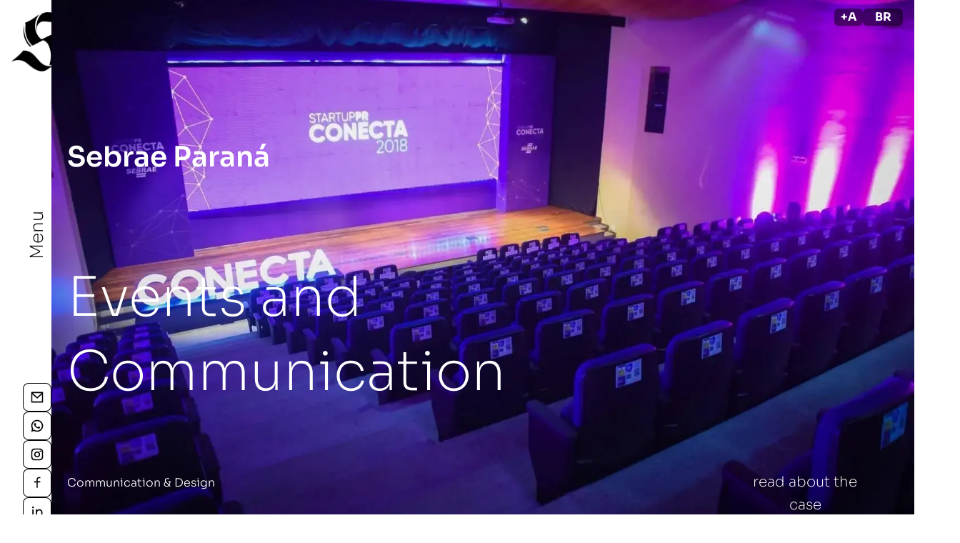

--- FILE ---
content_type: text/html; charset=utf-8
request_url: https://www.straubdesign.com.br/en/cases/connect-sebrae
body_size: 16339
content:
<!DOCTYPE html><html lang="pt"><head><meta charSet="utf-8"/><meta name="viewport" content="width=device-width, initial-scale=1"/><title>cases.29.company | cases.29.name – Straub Design</title><meta name="description" content="cases.29.description"/><meta name="keywords" content="agencia, agencia de design, website"/><meta property="twitter:title" content="cases.29.company | cases.29.name – Straub Design"/><meta property="twitter:image" content="/pages/cases/communication-design/connect-sebrae/main.webp"/><meta property="twitter:description" content="cases.29.description"/><meta property="twitter:card" content="summary"/><meta property="og:title" content="cases.29.company | cases.29.name – Straub Design"/><meta property="og:type" content="website"/><meta property="og:description" content="cases.29.description"/><meta property="og:image" content="/pages/cases/communication-design/connect-sebrae/main.webp"/><meta property="og:locale" content="pt_BR"/><meta property="og:site_name" content="Straub Design"/><meta name="next-head-count" content="15"/><script>!function(f,b,e,v,n,t,s)
                {if(f.fbq)return;n=f.fbq=function(){n.callMethod?
                n.callMethod.apply(n,arguments):n.queue.push(arguments)};
                if(!f._fbq)f._fbq=n;n.push=n;n.loaded=!0;n.version='2.0';
                n.queue=[];t=b.createElement(e);t.async=!0;
                t.src=v;s=b.getElementsByTagName(e)[0];
                s.parentNode.insertBefore(t,s)}(window, document,'script',
                'https://connect.facebook.net/en_US/fbevents.js');
                fbq('init', 1194200418451906);
                fbq('track', 'PageView');
              </script><noscript><img height="1" width="1" style="display:none" src="https://www.facebook.com/tr?id=1194200418451906&ev=PageView&noscript=1" /></noscript><link rel="preconnect" href="https://fonts.googleapis.com"/><link rel="preconnect" href="https://fonts.gstatic.com" crossorigin="anonymous"/><meta name="author" content="Notis/us"/><link rel="icon" href="/favicon.webp"/><link rel="preconnect" href="https://fonts.gstatic.com" crossorigin /><script id=":R0:" data-nscript="beforeInteractive">
            window.dataLayer = window.dataLayer || [];
            function gtag(){dataLayer.push(arguments);}
            gtag('js', new Date());
            gtag('config', 'G-0HP2W1S28F', {
              page_path: window.location.pathname,
            });
          </script><link rel="preload" href="/_next/static/css/e3737f8edb0d4a14.css" as="style" crossorigin=""/><link rel="stylesheet" href="/_next/static/css/e3737f8edb0d4a14.css" crossorigin="" data-n-g=""/><noscript data-n-css=""></noscript><script defer="" crossorigin="" nomodule="" src="/_next/static/chunks/polyfills-c67a75d1b6f99dc8.js"></script><script async="" src="https://www.googletagmanager.com/gtag/js?id=G-0HP2W1S28F" defer="" data-nscript="beforeInteractive" crossorigin=""></script><script src="/_next/static/chunks/webpack-9fbf40b64c2564ce.js" defer="" crossorigin=""></script><script src="/_next/static/chunks/framework-1ada53a68376ba59.js" defer="" crossorigin=""></script><script src="/_next/static/chunks/main-e4cf3e6caf9ccfea.js" defer="" crossorigin=""></script><script src="/_next/static/chunks/pages/_app-dc62e2cdf75e4816.js" defer="" crossorigin=""></script><script src="/_next/static/chunks/9554252b-7af1dd6fa413a099.js" defer="" crossorigin=""></script><script src="/_next/static/chunks/8647-b0ef18c7763f7ca3.js" defer="" crossorigin=""></script><script src="/_next/static/chunks/5445-cfbb59c5bf1b9ce8.js" defer="" crossorigin=""></script><script src="/_next/static/chunks/1880-34242449974d62f9.js" defer="" crossorigin=""></script><script src="/_next/static/chunks/9388-d1fd05269f7482be.js" defer="" crossorigin=""></script><script src="/_next/static/chunks/4370-a9e3ccb0c1905734.js" defer="" crossorigin=""></script><script src="/_next/static/chunks/pages/cases/connect-sebrae-c834e7736f6791fc.js" defer="" crossorigin=""></script><script src="/_next/static/0F9sgHweOUQD2vC8-NxL8/_buildManifest.js" defer="" crossorigin=""></script><script src="/_next/static/0F9sgHweOUQD2vC8-NxL8/_ssgManifest.js" defer="" crossorigin=""></script><style data-href="https://fonts.googleapis.com/css2?family=Abril+Fatface&family=Sora:wght@100..800&family=Yellowtail&display=swap">@font-face{font-family:'Abril Fatface';font-style:normal;font-weight:400;font-display:swap;src:url(https://fonts.gstatic.com/s/abrilfatface/v25/zOL64pLDlL1D99S8g8PtiKchm-M.woff) format('woff')}@font-face{font-family:'Sora';font-style:normal;font-weight:100;font-display:swap;src:url(https://fonts.gstatic.com/s/sora/v17/xMQOuFFYT72X5wkB_18qmnndmSdSn3-J.woff) format('woff')}@font-face{font-family:'Sora';font-style:normal;font-weight:200;font-display:swap;src:url(https://fonts.gstatic.com/s/sora/v17/xMQOuFFYT72X5wkB_18qmnndmSfSnn-J.woff) format('woff')}@font-face{font-family:'Sora';font-style:normal;font-weight:300;font-display:swap;src:url(https://fonts.gstatic.com/s/sora/v17/xMQOuFFYT72X5wkB_18qmnndmScMnn-J.woff) format('woff')}@font-face{font-family:'Sora';font-style:normal;font-weight:400;font-display:swap;src:url(https://fonts.gstatic.com/s/sora/v17/xMQOuFFYT72X5wkB_18qmnndmSdSnn-J.woff) format('woff')}@font-face{font-family:'Sora';font-style:normal;font-weight:500;font-display:swap;src:url(https://fonts.gstatic.com/s/sora/v17/xMQOuFFYT72X5wkB_18qmnndmSdgnn-J.woff) format('woff')}@font-face{font-family:'Sora';font-style:normal;font-weight:600;font-display:swap;src:url(https://fonts.gstatic.com/s/sora/v17/xMQOuFFYT72X5wkB_18qmnndmSeMmX-J.woff) format('woff')}@font-face{font-family:'Sora';font-style:normal;font-weight:700;font-display:swap;src:url(https://fonts.gstatic.com/s/sora/v17/xMQOuFFYT72X5wkB_18qmnndmSe1mX-J.woff) format('woff')}@font-face{font-family:'Sora';font-style:normal;font-weight:800;font-display:swap;src:url(https://fonts.gstatic.com/s/sora/v17/xMQOuFFYT72X5wkB_18qmnndmSfSmX-J.woff) format('woff')}@font-face{font-family:'Yellowtail';font-style:normal;font-weight:400;font-display:swap;src:url(https://fonts.gstatic.com/s/yellowtail/v25/OZpGg_pnoDtINPfRIlLotl8.woff) format('woff')}@font-face{font-family:'Abril Fatface';font-style:normal;font-weight:400;font-display:swap;src:url(https://fonts.gstatic.com/s/abrilfatface/v25/zOL64pLDlL1D99S8g8PtiKchq-lmjcDidBeT5g.woff2) format('woff2');unicode-range:U+0100-02BA,U+02BD-02C5,U+02C7-02CC,U+02CE-02D7,U+02DD-02FF,U+0304,U+0308,U+0329,U+1D00-1DBF,U+1E00-1E9F,U+1EF2-1EFF,U+2020,U+20A0-20AB,U+20AD-20C0,U+2113,U+2C60-2C7F,U+A720-A7FF}@font-face{font-family:'Abril Fatface';font-style:normal;font-weight:400;font-display:swap;src:url(https://fonts.gstatic.com/s/abrilfatface/v25/zOL64pLDlL1D99S8g8PtiKchq-dmjcDidBc.woff2) format('woff2');unicode-range:U+0000-00FF,U+0131,U+0152-0153,U+02BB-02BC,U+02C6,U+02DA,U+02DC,U+0304,U+0308,U+0329,U+2000-206F,U+20AC,U+2122,U+2191,U+2193,U+2212,U+2215,U+FEFF,U+FFFD}@font-face{font-family:'Sora';font-style:normal;font-weight:100 800;font-display:swap;src:url(https://fonts.gstatic.com/s/sora/v17/xMQbuFFYT72XzQspDqW1KX7wmA.woff2) format('woff2');unicode-range:U+0100-02BA,U+02BD-02C5,U+02C7-02CC,U+02CE-02D7,U+02DD-02FF,U+0304,U+0308,U+0329,U+1D00-1DBF,U+1E00-1E9F,U+1EF2-1EFF,U+2020,U+20A0-20AB,U+20AD-20C0,U+2113,U+2C60-2C7F,U+A720-A7FF}@font-face{font-family:'Sora';font-style:normal;font-weight:100 800;font-display:swap;src:url(https://fonts.gstatic.com/s/sora/v17/xMQbuFFYT72XzQUpDqW1KX4.woff2) format('woff2');unicode-range:U+0000-00FF,U+0131,U+0152-0153,U+02BB-02BC,U+02C6,U+02DA,U+02DC,U+0304,U+0308,U+0329,U+2000-206F,U+20AC,U+2122,U+2191,U+2193,U+2212,U+2215,U+FEFF,U+FFFD}@font-face{font-family:'Yellowtail';font-style:normal;font-weight:400;font-display:swap;src:url(https://fonts.gstatic.com/s/yellowtail/v25/OZpGg_pnoDtINPfRIlLohlXHwWL9f4nluA.woff2) format('woff2');unicode-range:U+0100-02BA,U+02BD-02C5,U+02C7-02CC,U+02CE-02D7,U+02DD-02FF,U+0304,U+0308,U+0329,U+1D00-1DBF,U+1E00-1E9F,U+1EF2-1EFF,U+2020,U+20A0-20AB,U+20AD-20C0,U+2113,U+2C60-2C7F,U+A720-A7FF}@font-face{font-family:'Yellowtail';font-style:normal;font-weight:400;font-display:swap;src:url(https://fonts.gstatic.com/s/yellowtail/v25/OZpGg_pnoDtINPfRIlLohlvHwWL9f4k.woff2) format('woff2');unicode-range:U+0000-00FF,U+0131,U+0152-0153,U+02BB-02BC,U+02C6,U+02DA,U+02DC,U+0304,U+0308,U+0329,U+2000-206F,U+20AC,U+2122,U+2191,U+2193,U+2212,U+2215,U+FEFF,U+FFFD}</style></head><body><script id="chakra-script">!(function(){try{var a=function(c){var v="(prefers-color-scheme: dark)",h=window.matchMedia(v).matches?"dark":"light",r=c==="system"?h:c,o=document.documentElement,s=document.body,l="chakra-ui-light",d="chakra-ui-dark",i=r==="dark";return s.classList.add(i?d:l),s.classList.remove(i?l:d),o.style.colorScheme=r,o.dataset.theme=r,r},n=a,m="light",e="chakra-ui-color-mode",t=localStorage.getItem(e);t?a(t):localStorage.setItem(e,a(m))}catch(a){}})();</script><div id="__next"><style data-emotion="css-global xaxjjr">:host,:root,[data-theme]{--chakra-ring-inset:var(--chakra-empty,/*!*/ /*!*/);--chakra-ring-offset-width:0px;--chakra-ring-offset-color:#fff;--chakra-ring-color:rgba(66, 153, 225, 0.6);--chakra-ring-offset-shadow:0 0 #0000;--chakra-ring-shadow:0 0 #0000;--chakra-space-x-reverse:0;--chakra-space-y-reverse:0;--chakra-colors-transparent:transparent;--chakra-colors-current:currentColor;--chakra-colors-black:#000000;--chakra-colors-white:#FFFFFF;--chakra-colors-whiteAlpha-50:rgba(255, 255, 255, 0.04);--chakra-colors-whiteAlpha-100:rgba(255, 255, 255, 0.06);--chakra-colors-whiteAlpha-200:rgba(255, 255, 255, 0.08);--chakra-colors-whiteAlpha-300:rgba(255, 255, 255, 0.16);--chakra-colors-whiteAlpha-400:rgba(255, 255, 255, 0.24);--chakra-colors-whiteAlpha-500:rgba(255, 255, 255, 0.36);--chakra-colors-whiteAlpha-600:rgba(255, 255, 255, 0.48);--chakra-colors-whiteAlpha-700:rgba(255, 255, 255, 0.64);--chakra-colors-whiteAlpha-800:rgba(255, 255, 255, 0.80);--chakra-colors-whiteAlpha-900:rgba(255, 255, 255, 0.92);--chakra-colors-blackAlpha-50:rgba(0, 0, 0, 0.04);--chakra-colors-blackAlpha-100:rgba(0, 0, 0, 0.06);--chakra-colors-blackAlpha-200:rgba(0, 0, 0, 0.08);--chakra-colors-blackAlpha-300:rgba(0, 0, 0, 0.16);--chakra-colors-blackAlpha-400:rgba(0, 0, 0, 0.24);--chakra-colors-blackAlpha-500:rgba(0, 0, 0, 0.36);--chakra-colors-blackAlpha-600:rgba(0, 0, 0, 0.48);--chakra-colors-blackAlpha-700:rgba(0, 0, 0, 0.64);--chakra-colors-blackAlpha-800:rgba(0, 0, 0, 0.80);--chakra-colors-blackAlpha-900:rgba(0, 0, 0, 0.92);--chakra-colors-gray-50:#F7FAFC;--chakra-colors-gray-100:#EDF2F7;--chakra-colors-gray-200:#E2E8F0;--chakra-colors-gray-300:#CBD5E0;--chakra-colors-gray-400:#A0AEC0;--chakra-colors-gray-500:#718096;--chakra-colors-gray-600:#4A5568;--chakra-colors-gray-700:#2D3748;--chakra-colors-gray-800:#1A202C;--chakra-colors-gray-900:#171923;--chakra-colors-red-50:#FFF5F5;--chakra-colors-red-100:#FED7D7;--chakra-colors-red-200:#FEB2B2;--chakra-colors-red-300:#FC8181;--chakra-colors-red-400:#FF0000;--chakra-colors-red-500:#E72639;--chakra-colors-red-600:#C53030;--chakra-colors-red-700:#9B2C2C;--chakra-colors-red-800:#822727;--chakra-colors-red-900:#63171B;--chakra-colors-orange-50:#FFFAF0;--chakra-colors-orange-100:#FEEBC8;--chakra-colors-orange-200:#FBD38D;--chakra-colors-orange-300:#F6AD55;--chakra-colors-orange-400:#ED8936;--chakra-colors-orange-500:#E75415;--chakra-colors-orange-600:#C05621;--chakra-colors-orange-700:#9C4221;--chakra-colors-orange-800:#7B341E;--chakra-colors-orange-900:#652B19;--chakra-colors-yellow-50:#FFFFF0;--chakra-colors-yellow-100:#FEFCBF;--chakra-colors-yellow-200:#FAF089;--chakra-colors-yellow-300:#F6E05E;--chakra-colors-yellow-400:#ECC94B;--chakra-colors-yellow-500:#D69E2E;--chakra-colors-yellow-600:#B7791F;--chakra-colors-yellow-700:#975A16;--chakra-colors-yellow-800:#744210;--chakra-colors-yellow-900:#5F370E;--chakra-colors-green-50:#F0FFF4;--chakra-colors-green-100:#C6F6D5;--chakra-colors-green-200:#9AE6B4;--chakra-colors-green-300:#68D391;--chakra-colors-green-400:#48BB78;--chakra-colors-green-500:#38A169;--chakra-colors-green-600:#2F855A;--chakra-colors-green-700:#276749;--chakra-colors-green-800:#22543D;--chakra-colors-green-900:#1C4532;--chakra-colors-teal-50:#E6FFFA;--chakra-colors-teal-100:#B2F5EA;--chakra-colors-teal-200:#81E6D9;--chakra-colors-teal-300:#4FD1C5;--chakra-colors-teal-400:#38B2AC;--chakra-colors-teal-500:#319795;--chakra-colors-teal-600:#2C7A7B;--chakra-colors-teal-700:#285E61;--chakra-colors-teal-800:#234E52;--chakra-colors-teal-900:#1D4044;--chakra-colors-blue-50:#ebf8ff;--chakra-colors-blue-100:#bee3f8;--chakra-colors-blue-200:#90cdf4;--chakra-colors-blue-300:#63b3ed;--chakra-colors-blue-400:#4299e1;--chakra-colors-blue-500:#3182ce;--chakra-colors-blue-600:#2b6cb0;--chakra-colors-blue-700:#2c5282;--chakra-colors-blue-800:#2a4365;--chakra-colors-blue-900:#1A365D;--chakra-colors-cyan-50:#EDFDFD;--chakra-colors-cyan-100:#C4F1F9;--chakra-colors-cyan-200:#9DECF9;--chakra-colors-cyan-300:#76E4F7;--chakra-colors-cyan-400:#0BC5EA;--chakra-colors-cyan-500:#00B5D8;--chakra-colors-cyan-600:#00A3C4;--chakra-colors-cyan-700:#0987A0;--chakra-colors-cyan-800:#086F83;--chakra-colors-cyan-900:#065666;--chakra-colors-purple-50:#FAF5FF;--chakra-colors-purple-100:#E9D8FD;--chakra-colors-purple-200:#D6BCFA;--chakra-colors-purple-300:#B794F4;--chakra-colors-purple-400:#9F7AEA;--chakra-colors-purple-500:#805AD5;--chakra-colors-purple-600:#6B46C1;--chakra-colors-purple-700:#553C9A;--chakra-colors-purple-800:#44337A;--chakra-colors-purple-900:#322659;--chakra-colors-pink-50:#FFF5F7;--chakra-colors-pink-100:#FED7E2;--chakra-colors-pink-200:#FBB6CE;--chakra-colors-pink-300:#F687B3;--chakra-colors-pink-400:#E20559;--chakra-colors-pink-500:#E61150;--chakra-colors-pink-600:#B83280;--chakra-colors-pink-700:#97266D;--chakra-colors-pink-800:#702459;--chakra-colors-pink-900:#521B41;--chakra-borders-none:0;--chakra-borders-1px:1px solid;--chakra-borders-2px:2px solid;--chakra-borders-4px:4px solid;--chakra-borders-8px:8px solid;--chakra-fonts-heading:Sora;--chakra-fonts-body:Sora;--chakra-fonts-mono:SFMono-Regular,Menlo,Monaco,Consolas,"Liberation Mono","Courier New",monospace;--chakra-fonts-p:Sora;--chakra-fontSizes-3xs:0.45rem;--chakra-fontSizes-2xs:0.625rem;--chakra-fontSizes-xs:0.75rem;--chakra-fontSizes-sm:0.875rem;--chakra-fontSizes-md:1rem;--chakra-fontSizes-lg:1.125rem;--chakra-fontSizes-xl:1.25rem;--chakra-fontSizes-2xl:1.5rem;--chakra-fontSizes-3xl:1.875rem;--chakra-fontSizes-4xl:2.25rem;--chakra-fontSizes-5xl:3rem;--chakra-fontSizes-6xl:3.75rem;--chakra-fontSizes-7xl:4.5rem;--chakra-fontSizes-8xl:6rem;--chakra-fontSizes-9xl:8rem;--chakra-fontWeights-hairline:100;--chakra-fontWeights-thin:200;--chakra-fontWeights-light:300;--chakra-fontWeights-normal:400;--chakra-fontWeights-medium:500;--chakra-fontWeights-semibold:600;--chakra-fontWeights-bold:700;--chakra-fontWeights-extrabold:800;--chakra-fontWeights-black:900;--chakra-letterSpacings-tighter:-0.05em;--chakra-letterSpacings-tight:-0.025em;--chakra-letterSpacings-normal:0;--chakra-letterSpacings-wide:0.025em;--chakra-letterSpacings-wider:0.05em;--chakra-letterSpacings-widest:0.1em;--chakra-lineHeights-3:.75rem;--chakra-lineHeights-4:1rem;--chakra-lineHeights-5:1.25rem;--chakra-lineHeights-6:1.5rem;--chakra-lineHeights-7:1.75rem;--chakra-lineHeights-8:2rem;--chakra-lineHeights-9:2.25rem;--chakra-lineHeights-10:2.5rem;--chakra-lineHeights-normal:normal;--chakra-lineHeights-none:1;--chakra-lineHeights-shorter:1.25;--chakra-lineHeights-short:1.375;--chakra-lineHeights-base:1.5;--chakra-lineHeights-tall:1.625;--chakra-lineHeights-taller:2;--chakra-radii-none:0;--chakra-radii-sm:0.125rem;--chakra-radii-base:0.25rem;--chakra-radii-md:0.375rem;--chakra-radii-lg:0.5rem;--chakra-radii-xl:0.75rem;--chakra-radii-2xl:1rem;--chakra-radii-3xl:1.5rem;--chakra-radii-full:9999px;--chakra-space-1:0.25rem;--chakra-space-2:0.5rem;--chakra-space-3:0.75rem;--chakra-space-4:1rem;--chakra-space-5:1.25rem;--chakra-space-6:1.5rem;--chakra-space-7:1.75rem;--chakra-space-8:2rem;--chakra-space-9:2.25rem;--chakra-space-10:2.5rem;--chakra-space-12:3rem;--chakra-space-14:3.5rem;--chakra-space-16:4rem;--chakra-space-20:5rem;--chakra-space-24:6rem;--chakra-space-28:7rem;--chakra-space-32:8rem;--chakra-space-36:9rem;--chakra-space-40:10rem;--chakra-space-44:11rem;--chakra-space-48:12rem;--chakra-space-52:13rem;--chakra-space-56:14rem;--chakra-space-60:15rem;--chakra-space-64:16rem;--chakra-space-72:18rem;--chakra-space-80:20rem;--chakra-space-96:24rem;--chakra-space-px:1px;--chakra-space-0-5:0.125rem;--chakra-space-1-5:0.375rem;--chakra-space-2-5:0.625rem;--chakra-space-3-5:0.875rem;--chakra-shadows-xs:0 0 0 1px rgba(0, 0, 0, 0.05);--chakra-shadows-sm:0 1px 2px 0 rgba(0, 0, 0, 0.05);--chakra-shadows-base:0 1px 3px 0 rgba(0, 0, 0, 0.1),0 1px 2px 0 rgba(0, 0, 0, 0.06);--chakra-shadows-md:0 4px 6px -1px rgba(0, 0, 0, 0.1),0 2px 4px -1px rgba(0, 0, 0, 0.06);--chakra-shadows-lg:0 10px 15px -3px rgba(0, 0, 0, 0.1),0 4px 6px -2px rgba(0, 0, 0, 0.05);--chakra-shadows-xl:0 20px 25px -5px rgba(0, 0, 0, 0.1),0 10px 10px -5px rgba(0, 0, 0, 0.04);--chakra-shadows-2xl:0 25px 50px -12px rgba(0, 0, 0, 0.25);--chakra-shadows-outline:0 0 0 3px rgba(66, 153, 225, 0.6);--chakra-shadows-inner:inset 0 2px 4px 0 rgba(0,0,0,0.06);--chakra-shadows-none:none;--chakra-shadows-dark-lg:rgba(0, 0, 0, 0.1) 0px 0px 0px 1px,rgba(0, 0, 0, 0.2) 0px 5px 10px,rgba(0, 0, 0, 0.4) 0px 15px 40px;--chakra-sizes-1:0.25rem;--chakra-sizes-2:0.5rem;--chakra-sizes-3:0.75rem;--chakra-sizes-4:1rem;--chakra-sizes-5:1.25rem;--chakra-sizes-6:1.5rem;--chakra-sizes-7:1.75rem;--chakra-sizes-8:2rem;--chakra-sizes-9:2.25rem;--chakra-sizes-10:2.5rem;--chakra-sizes-12:3rem;--chakra-sizes-14:3.5rem;--chakra-sizes-16:4rem;--chakra-sizes-20:5rem;--chakra-sizes-24:6rem;--chakra-sizes-28:7rem;--chakra-sizes-32:8rem;--chakra-sizes-36:9rem;--chakra-sizes-40:10rem;--chakra-sizes-44:11rem;--chakra-sizes-48:12rem;--chakra-sizes-52:13rem;--chakra-sizes-56:14rem;--chakra-sizes-60:15rem;--chakra-sizes-64:16rem;--chakra-sizes-72:18rem;--chakra-sizes-80:20rem;--chakra-sizes-96:24rem;--chakra-sizes-px:1px;--chakra-sizes-0-5:0.125rem;--chakra-sizes-1-5:0.375rem;--chakra-sizes-2-5:0.625rem;--chakra-sizes-3-5:0.875rem;--chakra-sizes-max:max-content;--chakra-sizes-min:min-content;--chakra-sizes-full:100%;--chakra-sizes-3xs:14rem;--chakra-sizes-2xs:16rem;--chakra-sizes-xs:20rem;--chakra-sizes-sm:24rem;--chakra-sizes-md:28rem;--chakra-sizes-lg:32rem;--chakra-sizes-xl:36rem;--chakra-sizes-2xl:42rem;--chakra-sizes-3xl:48rem;--chakra-sizes-4xl:56rem;--chakra-sizes-5xl:64rem;--chakra-sizes-6xl:72rem;--chakra-sizes-7xl:80rem;--chakra-sizes-8xl:90rem;--chakra-sizes-prose:60ch;--chakra-sizes-container-sm:640px;--chakra-sizes-container-md:768px;--chakra-sizes-container-lg:1024px;--chakra-sizes-container-xl:1280px;--chakra-zIndices-hide:-1;--chakra-zIndices-auto:auto;--chakra-zIndices-base:0;--chakra-zIndices-docked:10;--chakra-zIndices-dropdown:1000;--chakra-zIndices-sticky:1100;--chakra-zIndices-banner:1200;--chakra-zIndices-overlay:1300;--chakra-zIndices-modal:1400;--chakra-zIndices-popover:1500;--chakra-zIndices-skipLink:1600;--chakra-zIndices-toast:1700;--chakra-zIndices-tooltip:1800;--chakra-transition-property-common:background-color,border-color,color,fill,stroke,opacity,box-shadow,transform;--chakra-transition-property-colors:background-color,border-color,color,fill,stroke;--chakra-transition-property-dimensions:width,height;--chakra-transition-property-position:left,right,top,bottom;--chakra-transition-property-background:background-color,background-image,background-position;--chakra-transition-easing-ease-in:cubic-bezier(0.4, 0, 1, 1);--chakra-transition-easing-ease-out:cubic-bezier(0, 0, 0.2, 1);--chakra-transition-easing-ease-in-out:cubic-bezier(0.4, 0, 0.2, 1);--chakra-transition-duration-ultra-fast:50ms;--chakra-transition-duration-faster:100ms;--chakra-transition-duration-fast:150ms;--chakra-transition-duration-normal:200ms;--chakra-transition-duration-slow:300ms;--chakra-transition-duration-slower:400ms;--chakra-transition-duration-ultra-slow:500ms;--chakra-blur-none:0;--chakra-blur-sm:4px;--chakra-blur-base:8px;--chakra-blur-md:12px;--chakra-blur-lg:16px;--chakra-blur-xl:24px;--chakra-blur-2xl:40px;--chakra-blur-3xl:64px;--chakra-breakpoints-base:0em;--chakra-breakpoints-sm:30em;--chakra-breakpoints-md:48em;--chakra-breakpoints-lg:62em;--chakra-breakpoints-xl:80em;--chakra-breakpoints-2xl:96em;}.chakra-ui-light :host:not([data-theme]),.chakra-ui-light :root:not([data-theme]),.chakra-ui-light [data-theme]:not([data-theme]),[data-theme=light] :host:not([data-theme]),[data-theme=light] :root:not([data-theme]),[data-theme=light] [data-theme]:not([data-theme]),:host[data-theme=light],:root[data-theme=light],[data-theme][data-theme=light]{--chakra-colors-chakra-body-text:var(--chakra-colors-gray-800);--chakra-colors-chakra-body-bg:var(--chakra-colors-white);--chakra-colors-chakra-border-color:var(--chakra-colors-gray-200);--chakra-colors-chakra-inverse-text:var(--chakra-colors-white);--chakra-colors-chakra-subtle-bg:var(--chakra-colors-gray-100);--chakra-colors-chakra-subtle-text:var(--chakra-colors-gray-600);--chakra-colors-chakra-placeholder-color:var(--chakra-colors-gray-500);}.chakra-ui-dark :host:not([data-theme]),.chakra-ui-dark :root:not([data-theme]),.chakra-ui-dark [data-theme]:not([data-theme]),[data-theme=dark] :host:not([data-theme]),[data-theme=dark] :root:not([data-theme]),[data-theme=dark] [data-theme]:not([data-theme]),:host[data-theme=dark],:root[data-theme=dark],[data-theme][data-theme=dark]{--chakra-colors-chakra-body-text:var(--chakra-colors-whiteAlpha-900);--chakra-colors-chakra-body-bg:var(--chakra-colors-gray-800);--chakra-colors-chakra-border-color:var(--chakra-colors-whiteAlpha-300);--chakra-colors-chakra-inverse-text:var(--chakra-colors-gray-800);--chakra-colors-chakra-subtle-bg:var(--chakra-colors-gray-700);--chakra-colors-chakra-subtle-text:var(--chakra-colors-gray-400);--chakra-colors-chakra-placeholder-color:var(--chakra-colors-whiteAlpha-400);}</style><style data-emotion="css-global fubdgu">html{line-height:1.5;-webkit-text-size-adjust:100%;font-family:system-ui,sans-serif;-webkit-font-smoothing:antialiased;text-rendering:optimizeLegibility;-moz-osx-font-smoothing:grayscale;touch-action:manipulation;}body{position:relative;min-height:100%;margin:0;font-feature-settings:"kern";}:where(*, *::before, *::after){border-width:0;border-style:solid;box-sizing:border-box;word-wrap:break-word;}main{display:block;}hr{border-top-width:1px;box-sizing:content-box;height:0;overflow:visible;}:where(pre, code, kbd,samp){font-family:SFMono-Regular,Menlo,Monaco,Consolas,monospace;font-size:1em;}a{background-color:transparent;color:inherit;-webkit-text-decoration:inherit;text-decoration:inherit;}abbr[title]{border-bottom:none;-webkit-text-decoration:underline;text-decoration:underline;-webkit-text-decoration:underline dotted;-webkit-text-decoration:underline dotted;text-decoration:underline dotted;}:where(b, strong){font-weight:bold;}small{font-size:80%;}:where(sub,sup){font-size:75%;line-height:0;position:relative;vertical-align:baseline;}sub{bottom:-0.25em;}sup{top:-0.5em;}img{border-style:none;}:where(button, input, optgroup, select, textarea){font-family:inherit;font-size:100%;line-height:1.15;margin:0;}:where(button, input){overflow:visible;}:where(button, select){text-transform:none;}:where(
          button::-moz-focus-inner,
          [type="button"]::-moz-focus-inner,
          [type="reset"]::-moz-focus-inner,
          [type="submit"]::-moz-focus-inner
        ){border-style:none;padding:0;}fieldset{padding:0.35em 0.75em 0.625em;}legend{box-sizing:border-box;color:inherit;display:table;max-width:100%;padding:0;white-space:normal;}progress{vertical-align:baseline;}textarea{overflow:auto;}:where([type="checkbox"], [type="radio"]){box-sizing:border-box;padding:0;}input[type="number"]::-webkit-inner-spin-button,input[type="number"]::-webkit-outer-spin-button{-webkit-appearance:none!important;}input[type="number"]{-moz-appearance:textfield;}input[type="search"]{-webkit-appearance:textfield;outline-offset:-2px;}input[type="search"]::-webkit-search-decoration{-webkit-appearance:none!important;}::-webkit-file-upload-button{-webkit-appearance:button;font:inherit;}details{display:block;}summary{display:-webkit-box;display:-webkit-list-item;display:-ms-list-itembox;display:list-item;}template{display:none;}[hidden]{display:none!important;}:where(
          blockquote,
          dl,
          dd,
          h1,
          h2,
          h3,
          h4,
          h5,
          h6,
          hr,
          figure,
          p,
          pre
        ){margin:0;}button{background:transparent;padding:0;}fieldset{margin:0;padding:0;}:where(ol, ul){margin:0;padding:0;}textarea{resize:vertical;}:where(button, [role="button"]){cursor:pointer;}button::-moz-focus-inner{border:0!important;}table{border-collapse:collapse;}:where(h1, h2, h3, h4, h5, h6){font-size:inherit;font-weight:inherit;}:where(button, input, optgroup, select, textarea){padding:0;line-height:inherit;color:inherit;}:where(img, svg, video, canvas, audio, iframe, embed, object){display:block;}:where(img, video){max-width:100%;height:auto;}[data-js-focus-visible] :focus:not([data-focus-visible-added]):not(
          [data-focus-visible-disabled]
        ){outline:none;box-shadow:none;}select::-ms-expand{display:none;}:root,:host{--chakra-vh:100vh;}@supports (height: -webkit-fill-available){:root,:host{--chakra-vh:-webkit-fill-available;}}@supports (height: -moz-fill-available){:root,:host{--chakra-vh:-moz-fill-available;}}@supports (height: 100dvh){:root,:host{--chakra-vh:100dvh;}}</style><style data-emotion="css-global fgysys">body{font-family:var(--chakra-fonts-body);color:var(--chakra-colors-chakra-body-text);background:var(--chakra-colors-chakra-body-bg);transition-property:background-color;transition-duration:var(--chakra-transition-duration-normal);line-height:var(--chakra-lineHeights-base);}*::-webkit-input-placeholder{color:var(--chakra-colors-chakra-placeholder-color);}*::-moz-placeholder{color:var(--chakra-colors-chakra-placeholder-color);}*:-ms-input-placeholder{color:var(--chakra-colors-chakra-placeholder-color);}*::placeholder{color:var(--chakra-colors-chakra-placeholder-color);}*,*::before,::after{border-color:var(--chakra-colors-chakra-border-color);}*::-webkit-scrollbar{width:10px;height:10px;}*::-webkit-scrollbar-thumb{background:var(--chakra-colors-pink-500);border-radius:8px;}h1{font-size:2.027rem;font-weight:400;font-family:Sora;line-height:2rem;}@media screen and (min-width: 30em){h1{font-size:3.815rem;line-height:5.5rem;}}h2{font-size:1.802rem;font-weight:400;font-family:Sora;line-height:2rem;}@media screen and (min-width: 30em){h2{font-size:3.052rem;line-height:4.5rem;}}h3{font-size:1.602rem;font-weight:400;font-family:Sora;line-height:1.5rem;}@media screen and (min-width: 30em){h3{font-size:2.441rem;line-height:3.5rem;}}h4{font-size:1.424rem;font-weight:400;font-family:Sora;line-height:1.5rem;}@media screen and (min-width: 30em){h4{font-size:1.953rem;line-height:3rem;}}h5{font-size:1.266rem;font-weight:400;font-family:Sora;line-height:1.5rem;}@media screen and (min-width: 30em){h5{font-size:1.563rem;line-height:2.5rem;}}h6{font-size:1rem;font-weight:400;font-family:Sora;line-height:1.5rem;}@media screen and (min-width: 30em){h6{font-size:1.25rem;line-height:2rem;}}p{font-size:1rem;font-weight:400;font-family:Sora;line-height:1.5rem;}small{font-size:0.889rem;font-weight:400;font-family:Sora;line-height:1rem;}@media screen and (min-width: 30em){small{font-size:0.8rem;line-height:1.5rem;}}</style><div vw="true" class="enabled"><div vw-access-button="true" class="active"></div><div vw-plugin-wrapper="true"><div class="vw-plugin-top-wrapper"></div></div></div><style data-emotion="css 10g68qa">.css-10g68qa{display:-webkit-box;display:-webkit-flex;display:-ms-flexbox;display:flex;-webkit-flex-direction:column;-ms-flex-direction:column;flex-direction:column;background:var(--chakra-colors-white);}</style><div class="css-10g68qa"><style data-emotion="css 7fyhn1">.css-7fyhn1{display:-webkit-box;display:-webkit-flex;display:-ms-flexbox;display:flex;-webkit-align-items:center;-webkit-box-align:center;-ms-flex-align:center;align-items:center;-webkit-box-pack:justify;-webkit-justify-content:space-between;justify-content:space-between;position:fixed;padding-top:var(--chakra-space-6);padding-bottom:var(--chakra-space-6);-webkit-padding-start:var(--chakra-space-4);padding-inline-start:var(--chakra-space-4);-webkit-padding-end:var(--chakra-space-4);padding-inline-end:var(--chakra-space-4);width:100%;background:var(--chakra-colors-white);z-index:4;}</style><div class="css-7fyhn1"><style data-emotion="css 4m8a5p">.css-4m8a5p{transition-property:var(--chakra-transition-property-common);transition-duration:var(--chakra-transition-duration-fast);transition-timing-function:var(--chakra-transition-easing-ease-out);cursor:pointer;-webkit-text-decoration:none;text-decoration:none;outline:2px solid transparent;outline-offset:2px;color:inherit;}.css-4m8a5p:focus-visible,.css-4m8a5p[data-focus-visible]{box-shadow:var(--chakra-shadows-outline);}.css-4m8a5p:hover,.css-4m8a5p[data-hover]{-webkit-text-decoration:node;text-decoration:node;}</style><a class="chakra-link css-4m8a5p" href="/en"><style data-emotion="css rssdw6">.css-rssdw6{object-fit:scale-down;height:var(--chakra-sizes-10);}</style><img alt="Straub" src="/logo-black.webp" class="chakra-image css-rssdw6"/></a><style data-emotion="css vjlf7o">.css-vjlf7o{object-fit:scale-down;height:var(--chakra-sizes-10);cursor:pointer;}</style><img alt="Straub" src="/menu-black.webp" class="chakra-image css-vjlf7o"/></div><style data-emotion="css mzgw86">.css-mzgw86{display:-webkit-box;display:-webkit-flex;display:-ms-flexbox;display:flex;-webkit-flex-direction:column;-ms-flex-direction:column;flex-direction:column;width:100%;margin-top:90px;background:var(--chakra-colors-white);}</style><div class="css-mzgw86"><style data-emotion="css 8g8ihq">.css-8g8ihq{display:-webkit-box;display:-webkit-flex;display:-ms-flexbox;display:flex;-webkit-flex-direction:column;-ms-flex-direction:column;flex-direction:column;gap:0.5rem;}</style><div class="chakra-stack css-8g8ihq"><style data-emotion="css 3ikw2u">.css-3ikw2u{background:var(--chakra-colors-black);}</style><div class="css-3ikw2u"><style data-emotion="css qti3t5">.css-qti3t5{display:-webkit-box;display:-webkit-flex;display:-ms-flexbox;display:flex;-webkit-box-pack:justify;-webkit-justify-content:space-between;justify-content:space-between;position:absolute;height:85vh;width:100%;z-index:1;}@media screen and (min-width: 30em){.css-qti3t5{height:100vh;width:calc(100% - 72px);}}</style><div class="css-qti3t5"><style data-emotion="css btb2gm">.css-btb2gm{display:-webkit-box;display:-webkit-flex;display:-ms-flexbox;display:flex;-webkit-flex-direction:column;-ms-flex-direction:column;flex-direction:column;gap:var(--chakra-space-2);margin-left:var(--chakra-space-4);margin-top:auto;margin-bottom:var(--chakra-space-4);max-width:70%;}@media screen and (min-width: 30em){.css-btb2gm{gap:0px;margin-left:22px;max-width:100%;}}</style><div class="chakra-stack css-btb2gm"><style data-emotion="css qf4sx8">.css-qf4sx8{font-weight:300;color:var(--chakra-colors-white);}</style><h2 class="chakra-text css-qf4sx8">cases.29.company</h2><style data-emotion="css u9j10s">.css-u9j10s{font-weight:600;color:var(--chakra-colors-white);}</style><h2 class="chakra-text css-u9j10s">cases.29.name</h2><style data-emotion="css zgovm5">.css-zgovm5{font-size:0.5rem;font-family:Sora;line-height:1rem;font-weight:300;color:var(--chakra-colors-white);}@media screen and (min-width: 30em){.css-zgovm5{font-size:0.8rem;line-height:1.5rem;}}</style><p class="chakra-text css-zgovm5">cases.communication-and-design</p></div><style data-emotion="css 1kx7ykh">.css-1kx7ykh{display:-webkit-box;display:-webkit-flex;display:-ms-flexbox;display:flex;margin-top:78vh;margin-right:0px;cursor:pointer;}@media screen and (min-width: 30em){.css-1kx7ykh{margin-top:85vh;margin-right:var(--chakra-space-16);}}</style><div class="css-1kx7ykh"><style data-emotion="css 17mp7k5">.css-17mp7k5{display:-webkit-box;display:-webkit-flex;display:-ms-flexbox;display:flex;-webkit-flex-direction:column;-ms-flex-direction:column;flex-direction:column;-webkit-transform:rotate(90deg);-moz-transform:rotate(90deg);-ms-transform:rotate(90deg);transform:rotate(90deg);height:var(--chakra-sizes-10);}</style><div class="css-17mp7k5"><style data-emotion="css rfefnn animation-5zlcbv">.css-rfefnn{height:2px;width:100%;background:var(--chakra-colors-white);border-radius:var(--chakra-radii-full);-webkit-animation:animation-5zlcbv 1s ease-out infinite alternate-reverse;animation:animation-5zlcbv 1s ease-out infinite alternate-reverse;}@-webkit-keyframes animation-5zlcbv{from{width:100%;}to{width:9px;}}@keyframes animation-5zlcbv{from{width:100%;}to{width:9px;}}</style><div class="css-rfefnn"></div><style data-emotion="css 18xd368">.css-18xd368{font-weight:300;color:var(--chakra-colors-white);cursor:pointer;-webkit-transform:rotate(-180deg);-moz-transform:rotate(-180deg);-ms-transform:rotate(-180deg);transform:rotate(-180deg);}</style><p class="chakra-text css-18xd368">learn-more</p></div></div></div><style data-emotion="css i447g5">.css-i447g5{position:relative;overflow:hidden;width:100%;height:90vh;}@media screen and (min-width: 30em){.css-i447g5{height:100vh;}}</style><div class="css-i447g5"><style data-emotion="css 17hq5gd">.css-17hq5gd{z-index:2;position:absolute;top:0px;left:0px;width:100%;height:100%;display:-webkit-box;display:-webkit-flex;display:-ms-flexbox;display:flex;-webkit-box-pack:center;-ms-flex-pack:center;-webkit-justify-content:center;justify-content:center;-webkit-align-items:center;-webkit-box-align:center;-ms-flex-align:center;align-items:center;}</style><div class="css-17hq5gd"><style data-emotion="css 18ktehe animation-b7n1on">.css-18ktehe{display:inline-block;border-color:currentColor;border-style:solid;border-radius:99999px;border-width:2px;border-bottom-color:var(--chakra-colors-transparent);border-left-color:var(--chakra-colors-transparent);-webkit-animation:animation-b7n1on 0.45s linear infinite;animation:animation-b7n1on 0.45s linear infinite;width:var(--spinner-size);height:var(--spinner-size);--spinner-size:var(--chakra-sizes-12);color:var(--chakra-colors-pink-500);}@-webkit-keyframes animation-b7n1on{0%{-webkit-transform:rotate(0deg);-moz-transform:rotate(0deg);-ms-transform:rotate(0deg);transform:rotate(0deg);}100%{-webkit-transform:rotate(360deg);-moz-transform:rotate(360deg);-ms-transform:rotate(360deg);transform:rotate(360deg);}}@keyframes animation-b7n1on{0%{-webkit-transform:rotate(0deg);-moz-transform:rotate(0deg);-ms-transform:rotate(0deg);transform:rotate(0deg);}100%{-webkit-transform:rotate(360deg);-moz-transform:rotate(360deg);-ms-transform:rotate(360deg);transform:rotate(360deg);}}</style><div class="chakra-spinner css-18ktehe"><style data-emotion="css 8b45rq">.css-8b45rq{border:0px;clip:rect(0, 0, 0, 0);width:1px;height:1px;margin:-1px;padding:0px;overflow:hidden;white-space:nowrap;position:absolute;}</style><span class="css-8b45rq">Loading...</span></div></div><style data-emotion="css m1xyy4">.css-m1xyy4{object-fit:cover;object-position:center;z-index:1;width:100%;height:100%;position:absolute;}</style><img alt="Miniatura de Principal" src="/pages/cases/communication-design/connect-sebrae/main-mini.webp" class="chakra-image css-m1xyy4"/><img alt="Principal" loading="lazy" decoding="async" data-nimg="fill" style="position:absolute;height:100%;width:100%;left:0;top:0;right:0;bottom:0;object-fit:cover;object-position:center;color:transparent;visibility:hidden;z-index:0" sizes="100vw" srcSet="/_next/image?url=%2Fpages%2Fcases%2Fcommunication-design%2Fconnect-sebrae%2Fmain.webp&amp;w=640&amp;q=75 640w, /_next/image?url=%2Fpages%2Fcases%2Fcommunication-design%2Fconnect-sebrae%2Fmain.webp&amp;w=750&amp;q=75 750w, /_next/image?url=%2Fpages%2Fcases%2Fcommunication-design%2Fconnect-sebrae%2Fmain.webp&amp;w=828&amp;q=75 828w, /_next/image?url=%2Fpages%2Fcases%2Fcommunication-design%2Fconnect-sebrae%2Fmain.webp&amp;w=1080&amp;q=75 1080w, /_next/image?url=%2Fpages%2Fcases%2Fcommunication-design%2Fconnect-sebrae%2Fmain.webp&amp;w=1200&amp;q=75 1200w, /_next/image?url=%2Fpages%2Fcases%2Fcommunication-design%2Fconnect-sebrae%2Fmain.webp&amp;w=1920&amp;q=75 1920w, /_next/image?url=%2Fpages%2Fcases%2Fcommunication-design%2Fconnect-sebrae%2Fmain.webp&amp;w=2048&amp;q=75 2048w, /_next/image?url=%2Fpages%2Fcases%2Fcommunication-design%2Fconnect-sebrae%2Fmain.webp&amp;w=3840&amp;q=75 3840w" src="/_next/image?url=%2Fpages%2Fcases%2Fcommunication-design%2Fconnect-sebrae%2Fmain.webp&amp;w=3840&amp;q=75"/><style data-emotion="css u7aauf">.css-u7aauf{position:absolute;top:0px;left:0px;width:100%;height:100%;}</style><div class="css-u7aauf"></div></div></div><style data-emotion="css 1bj44cd">.css-1bj44cd{display:-webkit-box;display:-webkit-flex;display:-ms-flexbox;display:flex;-webkit-flex-direction:column;-ms-flex-direction:column;flex-direction:column;-webkit-align-items:center;-webkit-box-align:center;-ms-flex-align:center;align-items:center;-webkit-box-pack:justify;-webkit-justify-content:space-between;justify-content:space-between;background:var(--chakra-colors-white);height:100%;padding-top:var(--chakra-space-20);}@media screen and (min-width: 30em){.css-1bj44cd{height:100vh;padding-top:0px;}}</style><div class="css-1bj44cd"><style data-emotion="css 1nrf370">.css-1nrf370{text-align:justify;padding-top:var(--chakra-space-4);padding-bottom:var(--chakra-space-4);-webkit-padding-start:var(--chakra-space-4);padding-inline-start:var(--chakra-space-4);-webkit-padding-end:var(--chakra-space-4);padding-inline-end:var(--chakra-space-4);}@media screen and (min-width: 30em){.css-1nrf370{padding-top:var(--chakra-space-20);padding-bottom:var(--chakra-space-20);-webkit-padding-start:var(--chakra-space-20);padding-inline-start:var(--chakra-space-20);-webkit-padding-end:var(--chakra-space-20);padding-inline-end:var(--chakra-space-20);}}</style><p class="chakra-text css-1nrf370">cases.29.description</p><style data-emotion="css stw0gs">.css-stw0gs{position:relative;overflow:hidden;width:100%;height:22rem;}@media screen and (min-width: 30em){.css-stw0gs{height:100%;}}</style><div class="css-stw0gs"><div class="css-17hq5gd"><div class="chakra-spinner css-18ktehe"><span class="css-8b45rq">Loading...</span></div></div><img alt="Miniatura de Conferencia" src="/pages/cases/communication-design/connect-sebrae/gallery/1-mini.webp" class="chakra-image css-m1xyy4"/><img alt="Conferencia" loading="lazy" decoding="async" data-nimg="fill" style="position:absolute;height:100%;width:100%;left:0;top:0;right:0;bottom:0;object-fit:cover;object-position:center;color:transparent;visibility:hidden;z-index:0" sizes="100vw" srcSet="/_next/image?url=%2Fpages%2Fcases%2Fcommunication-design%2Fconnect-sebrae%2Fgallery%2F1.webp&amp;w=640&amp;q=75 640w, /_next/image?url=%2Fpages%2Fcases%2Fcommunication-design%2Fconnect-sebrae%2Fgallery%2F1.webp&amp;w=750&amp;q=75 750w, /_next/image?url=%2Fpages%2Fcases%2Fcommunication-design%2Fconnect-sebrae%2Fgallery%2F1.webp&amp;w=828&amp;q=75 828w, /_next/image?url=%2Fpages%2Fcases%2Fcommunication-design%2Fconnect-sebrae%2Fgallery%2F1.webp&amp;w=1080&amp;q=75 1080w, /_next/image?url=%2Fpages%2Fcases%2Fcommunication-design%2Fconnect-sebrae%2Fgallery%2F1.webp&amp;w=1200&amp;q=75 1200w, /_next/image?url=%2Fpages%2Fcases%2Fcommunication-design%2Fconnect-sebrae%2Fgallery%2F1.webp&amp;w=1920&amp;q=75 1920w, /_next/image?url=%2Fpages%2Fcases%2Fcommunication-design%2Fconnect-sebrae%2Fgallery%2F1.webp&amp;w=2048&amp;q=75 2048w, /_next/image?url=%2Fpages%2Fcases%2Fcommunication-design%2Fconnect-sebrae%2Fgallery%2F1.webp&amp;w=3840&amp;q=75 3840w" src="/_next/image?url=%2Fpages%2Fcases%2Fcommunication-design%2Fconnect-sebrae%2Fgallery%2F1.webp&amp;w=3840&amp;q=75"/><div class="css-u7aauf"></div></div></div><style data-emotion="css g7bahk">.css-g7bahk{display:-webkit-box;display:-webkit-flex;display:-ms-flexbox;display:flex;-webkit-flex-direction:column;-ms-flex-direction:column;flex-direction:column;background:var(--chakra-colors-white);padding-top:0px;padding-bottom:0px;-webkit-padding-start:0px;padding-inline-start:0px;-webkit-padding-end:0px;padding-inline-end:0px;gap:var(--chakra-space-8);}@media screen and (min-width: 30em){.css-g7bahk{padding-top:var(--chakra-space-10);padding-bottom:var(--chakra-space-10);-webkit-padding-start:var(--chakra-space-28);padding-inline-start:var(--chakra-space-28);-webkit-padding-end:var(--chakra-space-28);padding-inline-end:var(--chakra-space-28);}}</style><div class="css-g7bahk"><div class="carousel-root"><div class="carousel carousel-slider" style="width:100%"><ul class="control-dots"><li class="dot selected" value="0" role="button" tabindex="0" aria-label="slide item 1"></li><li class="dot" value="1" role="button" tabindex="0" aria-label="slide item 2"></li><li class="dot" value="2" role="button" tabindex="0" aria-label="slide item 3"></li><li class="dot" value="3" role="button" tabindex="0" aria-label="slide item 4"></li><li class="dot" value="4" role="button" tabindex="0" aria-label="slide item 5"></li><li class="dot" value="5" role="button" tabindex="0" aria-label="slide item 6"></li></ul><button type="button" aria-label="previous slide / item" class="control-arrow control-prev"></button><div class="slider-wrapper axis-horizontal"><ul class="slider animated" style="-webkit-transform:translate3d(-100%,0,0);-ms-transform:translate3d(-100%,0,0);-o-transform:translate3d(-100%,0,0);transform:translate3d(-100%,0,0);-webkit-transition-duration:350ms;-moz-transition-duration:350ms;-o-transition-duration:350ms;transition-duration:350ms;-ms-transition-duration:350ms"><li class="slide"><style data-emotion="css 172qaj0">.css-172qaj0{position:relative;overflow:hidden;width:100%;height:22rem;}</style><div class="css-172qaj0"><div class="css-17hq5gd"><div class="chakra-spinner css-18ktehe"><span class="css-8b45rq">Loading...</span></div></div><img alt="Miniatura de Escada" src="/pages/cases/communication-design/connect-sebrae/gallery/7-mini.webp" class="chakra-image css-m1xyy4"/><img alt="Escada" loading="lazy" decoding="async" data-nimg="fill" style="position:absolute;height:100%;width:100%;left:0;top:0;right:0;bottom:0;object-fit:cover;object-position:center;color:transparent;visibility:hidden;z-index:0" sizes="100vw" srcSet="/_next/image?url=%2Fpages%2Fcases%2Fcommunication-design%2Fconnect-sebrae%2Fgallery%2F7.webp&amp;w=640&amp;q=75 640w, /_next/image?url=%2Fpages%2Fcases%2Fcommunication-design%2Fconnect-sebrae%2Fgallery%2F7.webp&amp;w=750&amp;q=75 750w, /_next/image?url=%2Fpages%2Fcases%2Fcommunication-design%2Fconnect-sebrae%2Fgallery%2F7.webp&amp;w=828&amp;q=75 828w, /_next/image?url=%2Fpages%2Fcases%2Fcommunication-design%2Fconnect-sebrae%2Fgallery%2F7.webp&amp;w=1080&amp;q=75 1080w, /_next/image?url=%2Fpages%2Fcases%2Fcommunication-design%2Fconnect-sebrae%2Fgallery%2F7.webp&amp;w=1200&amp;q=75 1200w, /_next/image?url=%2Fpages%2Fcases%2Fcommunication-design%2Fconnect-sebrae%2Fgallery%2F7.webp&amp;w=1920&amp;q=75 1920w, /_next/image?url=%2Fpages%2Fcases%2Fcommunication-design%2Fconnect-sebrae%2Fgallery%2F7.webp&amp;w=2048&amp;q=75 2048w, /_next/image?url=%2Fpages%2Fcases%2Fcommunication-design%2Fconnect-sebrae%2Fgallery%2F7.webp&amp;w=3840&amp;q=75 3840w" src="/_next/image?url=%2Fpages%2Fcases%2Fcommunication-design%2Fconnect-sebrae%2Fgallery%2F7.webp&amp;w=3840&amp;q=75"/><div class="css-u7aauf"></div></div></li><li class="slide selected previous"><div class="css-172qaj0"><div class="css-17hq5gd"><div class="chakra-spinner css-18ktehe"><span class="css-8b45rq">Loading...</span></div></div><img alt="Miniatura de Entrada" src="/pages/cases/communication-design/connect-sebrae/gallery/2-mini.webp" class="chakra-image css-m1xyy4"/><img alt="Entrada" loading="lazy" decoding="async" data-nimg="fill" style="position:absolute;height:100%;width:100%;left:0;top:0;right:0;bottom:0;object-fit:cover;object-position:center;color:transparent;visibility:hidden;z-index:0" sizes="100vw" srcSet="/_next/image?url=%2Fpages%2Fcases%2Fcommunication-design%2Fconnect-sebrae%2Fgallery%2F2.webp&amp;w=640&amp;q=75 640w, /_next/image?url=%2Fpages%2Fcases%2Fcommunication-design%2Fconnect-sebrae%2Fgallery%2F2.webp&amp;w=750&amp;q=75 750w, /_next/image?url=%2Fpages%2Fcases%2Fcommunication-design%2Fconnect-sebrae%2Fgallery%2F2.webp&amp;w=828&amp;q=75 828w, /_next/image?url=%2Fpages%2Fcases%2Fcommunication-design%2Fconnect-sebrae%2Fgallery%2F2.webp&amp;w=1080&amp;q=75 1080w, /_next/image?url=%2Fpages%2Fcases%2Fcommunication-design%2Fconnect-sebrae%2Fgallery%2F2.webp&amp;w=1200&amp;q=75 1200w, /_next/image?url=%2Fpages%2Fcases%2Fcommunication-design%2Fconnect-sebrae%2Fgallery%2F2.webp&amp;w=1920&amp;q=75 1920w, /_next/image?url=%2Fpages%2Fcases%2Fcommunication-design%2Fconnect-sebrae%2Fgallery%2F2.webp&amp;w=2048&amp;q=75 2048w, /_next/image?url=%2Fpages%2Fcases%2Fcommunication-design%2Fconnect-sebrae%2Fgallery%2F2.webp&amp;w=3840&amp;q=75 3840w" src="/_next/image?url=%2Fpages%2Fcases%2Fcommunication-design%2Fconnect-sebrae%2Fgallery%2F2.webp&amp;w=3840&amp;q=75"/><div class="css-u7aauf"></div></div></li><li class="slide"><div class="css-172qaj0"><div class="css-17hq5gd"><div class="chakra-spinner css-18ktehe"><span class="css-8b45rq">Loading...</span></div></div><img alt="Miniatura de Palestra" src="/pages/cases/communication-design/connect-sebrae/gallery/3-mini.webp" class="chakra-image css-m1xyy4"/><img alt="Palestra" loading="lazy" decoding="async" data-nimg="fill" style="position:absolute;height:100%;width:100%;left:0;top:0;right:0;bottom:0;object-fit:cover;object-position:center;color:transparent;visibility:hidden;z-index:0" sizes="100vw" srcSet="/_next/image?url=%2Fpages%2Fcases%2Fcommunication-design%2Fconnect-sebrae%2Fgallery%2F3.webp&amp;w=640&amp;q=75 640w, /_next/image?url=%2Fpages%2Fcases%2Fcommunication-design%2Fconnect-sebrae%2Fgallery%2F3.webp&amp;w=750&amp;q=75 750w, /_next/image?url=%2Fpages%2Fcases%2Fcommunication-design%2Fconnect-sebrae%2Fgallery%2F3.webp&amp;w=828&amp;q=75 828w, /_next/image?url=%2Fpages%2Fcases%2Fcommunication-design%2Fconnect-sebrae%2Fgallery%2F3.webp&amp;w=1080&amp;q=75 1080w, /_next/image?url=%2Fpages%2Fcases%2Fcommunication-design%2Fconnect-sebrae%2Fgallery%2F3.webp&amp;w=1200&amp;q=75 1200w, /_next/image?url=%2Fpages%2Fcases%2Fcommunication-design%2Fconnect-sebrae%2Fgallery%2F3.webp&amp;w=1920&amp;q=75 1920w, /_next/image?url=%2Fpages%2Fcases%2Fcommunication-design%2Fconnect-sebrae%2Fgallery%2F3.webp&amp;w=2048&amp;q=75 2048w, /_next/image?url=%2Fpages%2Fcases%2Fcommunication-design%2Fconnect-sebrae%2Fgallery%2F3.webp&amp;w=3840&amp;q=75 3840w" src="/_next/image?url=%2Fpages%2Fcases%2Fcommunication-design%2Fconnect-sebrae%2Fgallery%2F3.webp&amp;w=3840&amp;q=75"/><div class="css-u7aauf"></div></div></li><li class="slide"><div class="css-172qaj0"><div class="css-17hq5gd"><div class="chakra-spinner css-18ktehe"><span class="css-8b45rq">Loading...</span></div></div><img alt="Miniatura de Palestra" src="/pages/cases/communication-design/connect-sebrae/gallery/4-mini.webp" class="chakra-image css-m1xyy4"/><img alt="Palestra" loading="lazy" decoding="async" data-nimg="fill" style="position:absolute;height:100%;width:100%;left:0;top:0;right:0;bottom:0;object-fit:cover;object-position:center;color:transparent;visibility:hidden;z-index:0" sizes="100vw" srcSet="/_next/image?url=%2Fpages%2Fcases%2Fcommunication-design%2Fconnect-sebrae%2Fgallery%2F4.webp&amp;w=640&amp;q=75 640w, /_next/image?url=%2Fpages%2Fcases%2Fcommunication-design%2Fconnect-sebrae%2Fgallery%2F4.webp&amp;w=750&amp;q=75 750w, /_next/image?url=%2Fpages%2Fcases%2Fcommunication-design%2Fconnect-sebrae%2Fgallery%2F4.webp&amp;w=828&amp;q=75 828w, /_next/image?url=%2Fpages%2Fcases%2Fcommunication-design%2Fconnect-sebrae%2Fgallery%2F4.webp&amp;w=1080&amp;q=75 1080w, /_next/image?url=%2Fpages%2Fcases%2Fcommunication-design%2Fconnect-sebrae%2Fgallery%2F4.webp&amp;w=1200&amp;q=75 1200w, /_next/image?url=%2Fpages%2Fcases%2Fcommunication-design%2Fconnect-sebrae%2Fgallery%2F4.webp&amp;w=1920&amp;q=75 1920w, /_next/image?url=%2Fpages%2Fcases%2Fcommunication-design%2Fconnect-sebrae%2Fgallery%2F4.webp&amp;w=2048&amp;q=75 2048w, /_next/image?url=%2Fpages%2Fcases%2Fcommunication-design%2Fconnect-sebrae%2Fgallery%2F4.webp&amp;w=3840&amp;q=75 3840w" src="/_next/image?url=%2Fpages%2Fcases%2Fcommunication-design%2Fconnect-sebrae%2Fgallery%2F4.webp&amp;w=3840&amp;q=75"/><div class="css-u7aauf"></div></div></li><li class="slide"><div class="css-172qaj0"><div class="css-17hq5gd"><div class="chakra-spinner css-18ktehe"><span class="css-8b45rq">Loading...</span></div></div><img alt="Miniatura de Espaço" src="/pages/cases/communication-design/connect-sebrae/gallery/5-mini.webp" class="chakra-image css-m1xyy4"/><img alt="Espaço" loading="lazy" decoding="async" data-nimg="fill" style="position:absolute;height:100%;width:100%;left:0;top:0;right:0;bottom:0;object-fit:cover;object-position:center;color:transparent;visibility:hidden;z-index:0" sizes="100vw" srcSet="/_next/image?url=%2Fpages%2Fcases%2Fcommunication-design%2Fconnect-sebrae%2Fgallery%2F5.webp&amp;w=640&amp;q=75 640w, /_next/image?url=%2Fpages%2Fcases%2Fcommunication-design%2Fconnect-sebrae%2Fgallery%2F5.webp&amp;w=750&amp;q=75 750w, /_next/image?url=%2Fpages%2Fcases%2Fcommunication-design%2Fconnect-sebrae%2Fgallery%2F5.webp&amp;w=828&amp;q=75 828w, /_next/image?url=%2Fpages%2Fcases%2Fcommunication-design%2Fconnect-sebrae%2Fgallery%2F5.webp&amp;w=1080&amp;q=75 1080w, /_next/image?url=%2Fpages%2Fcases%2Fcommunication-design%2Fconnect-sebrae%2Fgallery%2F5.webp&amp;w=1200&amp;q=75 1200w, /_next/image?url=%2Fpages%2Fcases%2Fcommunication-design%2Fconnect-sebrae%2Fgallery%2F5.webp&amp;w=1920&amp;q=75 1920w, /_next/image?url=%2Fpages%2Fcases%2Fcommunication-design%2Fconnect-sebrae%2Fgallery%2F5.webp&amp;w=2048&amp;q=75 2048w, /_next/image?url=%2Fpages%2Fcases%2Fcommunication-design%2Fconnect-sebrae%2Fgallery%2F5.webp&amp;w=3840&amp;q=75 3840w" src="/_next/image?url=%2Fpages%2Fcases%2Fcommunication-design%2Fconnect-sebrae%2Fgallery%2F5.webp&amp;w=3840&amp;q=75"/><div class="css-u7aauf"></div></div></li><li class="slide"><div class="css-172qaj0"><div class="css-17hq5gd"><div class="chakra-spinner css-18ktehe"><span class="css-8b45rq">Loading...</span></div></div><img alt="Miniatura de Palestra" src="/pages/cases/communication-design/connect-sebrae/gallery/6-mini.webp" class="chakra-image css-m1xyy4"/><img alt="Palestra" loading="lazy" decoding="async" data-nimg="fill" style="position:absolute;height:100%;width:100%;left:0;top:0;right:0;bottom:0;object-fit:cover;object-position:center;color:transparent;visibility:hidden;z-index:0" sizes="100vw" srcSet="/_next/image?url=%2Fpages%2Fcases%2Fcommunication-design%2Fconnect-sebrae%2Fgallery%2F6.webp&amp;w=640&amp;q=75 640w, /_next/image?url=%2Fpages%2Fcases%2Fcommunication-design%2Fconnect-sebrae%2Fgallery%2F6.webp&amp;w=750&amp;q=75 750w, /_next/image?url=%2Fpages%2Fcases%2Fcommunication-design%2Fconnect-sebrae%2Fgallery%2F6.webp&amp;w=828&amp;q=75 828w, /_next/image?url=%2Fpages%2Fcases%2Fcommunication-design%2Fconnect-sebrae%2Fgallery%2F6.webp&amp;w=1080&amp;q=75 1080w, /_next/image?url=%2Fpages%2Fcases%2Fcommunication-design%2Fconnect-sebrae%2Fgallery%2F6.webp&amp;w=1200&amp;q=75 1200w, /_next/image?url=%2Fpages%2Fcases%2Fcommunication-design%2Fconnect-sebrae%2Fgallery%2F6.webp&amp;w=1920&amp;q=75 1920w, /_next/image?url=%2Fpages%2Fcases%2Fcommunication-design%2Fconnect-sebrae%2Fgallery%2F6.webp&amp;w=2048&amp;q=75 2048w, /_next/image?url=%2Fpages%2Fcases%2Fcommunication-design%2Fconnect-sebrae%2Fgallery%2F6.webp&amp;w=3840&amp;q=75 3840w" src="/_next/image?url=%2Fpages%2Fcases%2Fcommunication-design%2Fconnect-sebrae%2Fgallery%2F6.webp&amp;w=3840&amp;q=75"/><div class="css-u7aauf"></div></div></li><li class="slide"><div class="css-172qaj0"><div class="css-17hq5gd"><div class="chakra-spinner css-18ktehe"><span class="css-8b45rq">Loading...</span></div></div><img alt="Miniatura de Escada" src="/pages/cases/communication-design/connect-sebrae/gallery/7-mini.webp" class="chakra-image css-m1xyy4"/><img alt="Escada" loading="lazy" decoding="async" data-nimg="fill" style="position:absolute;height:100%;width:100%;left:0;top:0;right:0;bottom:0;object-fit:cover;object-position:center;color:transparent;visibility:hidden;z-index:0" sizes="100vw" srcSet="/_next/image?url=%2Fpages%2Fcases%2Fcommunication-design%2Fconnect-sebrae%2Fgallery%2F7.webp&amp;w=640&amp;q=75 640w, /_next/image?url=%2Fpages%2Fcases%2Fcommunication-design%2Fconnect-sebrae%2Fgallery%2F7.webp&amp;w=750&amp;q=75 750w, /_next/image?url=%2Fpages%2Fcases%2Fcommunication-design%2Fconnect-sebrae%2Fgallery%2F7.webp&amp;w=828&amp;q=75 828w, /_next/image?url=%2Fpages%2Fcases%2Fcommunication-design%2Fconnect-sebrae%2Fgallery%2F7.webp&amp;w=1080&amp;q=75 1080w, /_next/image?url=%2Fpages%2Fcases%2Fcommunication-design%2Fconnect-sebrae%2Fgallery%2F7.webp&amp;w=1200&amp;q=75 1200w, /_next/image?url=%2Fpages%2Fcases%2Fcommunication-design%2Fconnect-sebrae%2Fgallery%2F7.webp&amp;w=1920&amp;q=75 1920w, /_next/image?url=%2Fpages%2Fcases%2Fcommunication-design%2Fconnect-sebrae%2Fgallery%2F7.webp&amp;w=2048&amp;q=75 2048w, /_next/image?url=%2Fpages%2Fcases%2Fcommunication-design%2Fconnect-sebrae%2Fgallery%2F7.webp&amp;w=3840&amp;q=75 3840w" src="/_next/image?url=%2Fpages%2Fcases%2Fcommunication-design%2Fconnect-sebrae%2Fgallery%2F7.webp&amp;w=3840&amp;q=75"/><div class="css-u7aauf"></div></div></li><li class="slide selected previous"><div class="css-172qaj0"><div class="css-17hq5gd"><div class="chakra-spinner css-18ktehe"><span class="css-8b45rq">Loading...</span></div></div><img alt="Miniatura de Entrada" src="/pages/cases/communication-design/connect-sebrae/gallery/2-mini.webp" class="chakra-image css-m1xyy4"/><img alt="Entrada" loading="lazy" decoding="async" data-nimg="fill" style="position:absolute;height:100%;width:100%;left:0;top:0;right:0;bottom:0;object-fit:cover;object-position:center;color:transparent;visibility:hidden;z-index:0" sizes="100vw" srcSet="/_next/image?url=%2Fpages%2Fcases%2Fcommunication-design%2Fconnect-sebrae%2Fgallery%2F2.webp&amp;w=640&amp;q=75 640w, /_next/image?url=%2Fpages%2Fcases%2Fcommunication-design%2Fconnect-sebrae%2Fgallery%2F2.webp&amp;w=750&amp;q=75 750w, /_next/image?url=%2Fpages%2Fcases%2Fcommunication-design%2Fconnect-sebrae%2Fgallery%2F2.webp&amp;w=828&amp;q=75 828w, /_next/image?url=%2Fpages%2Fcases%2Fcommunication-design%2Fconnect-sebrae%2Fgallery%2F2.webp&amp;w=1080&amp;q=75 1080w, /_next/image?url=%2Fpages%2Fcases%2Fcommunication-design%2Fconnect-sebrae%2Fgallery%2F2.webp&amp;w=1200&amp;q=75 1200w, /_next/image?url=%2Fpages%2Fcases%2Fcommunication-design%2Fconnect-sebrae%2Fgallery%2F2.webp&amp;w=1920&amp;q=75 1920w, /_next/image?url=%2Fpages%2Fcases%2Fcommunication-design%2Fconnect-sebrae%2Fgallery%2F2.webp&amp;w=2048&amp;q=75 2048w, /_next/image?url=%2Fpages%2Fcases%2Fcommunication-design%2Fconnect-sebrae%2Fgallery%2F2.webp&amp;w=3840&amp;q=75 3840w" src="/_next/image?url=%2Fpages%2Fcases%2Fcommunication-design%2Fconnect-sebrae%2Fgallery%2F2.webp&amp;w=3840&amp;q=75"/><div class="css-u7aauf"></div></div></li></ul></div><button type="button" aria-label="next slide / item" class="control-arrow control-next"></button></div></div></div><style data-emotion="css 1iobkmz">.css-1iobkmz{position:relative;overflow:hidden;width:100%;height:22rem;}@media screen and (min-width: 30em){.css-1iobkmz{height:100vh;}}</style><div class="css-1iobkmz"><div class="css-17hq5gd"><div class="chakra-spinner css-18ktehe"><span class="css-8b45rq">Loading...</span></div></div><img alt="Miniatura de We" src="/pages/cases/communication-design/connect-sebrae/gallery/8-mini.webp" class="chakra-image css-m1xyy4"/><img alt="We" loading="lazy" decoding="async" data-nimg="fill" style="position:absolute;height:100%;width:100%;left:0;top:0;right:0;bottom:0;object-fit:cover;object-position:center;color:transparent;visibility:hidden;z-index:0" sizes="100vw" srcSet="/_next/image?url=%2Fpages%2Fcases%2Fcommunication-design%2Fconnect-sebrae%2Fgallery%2F8.webp&amp;w=640&amp;q=75 640w, /_next/image?url=%2Fpages%2Fcases%2Fcommunication-design%2Fconnect-sebrae%2Fgallery%2F8.webp&amp;w=750&amp;q=75 750w, /_next/image?url=%2Fpages%2Fcases%2Fcommunication-design%2Fconnect-sebrae%2Fgallery%2F8.webp&amp;w=828&amp;q=75 828w, /_next/image?url=%2Fpages%2Fcases%2Fcommunication-design%2Fconnect-sebrae%2Fgallery%2F8.webp&amp;w=1080&amp;q=75 1080w, /_next/image?url=%2Fpages%2Fcases%2Fcommunication-design%2Fconnect-sebrae%2Fgallery%2F8.webp&amp;w=1200&amp;q=75 1200w, /_next/image?url=%2Fpages%2Fcases%2Fcommunication-design%2Fconnect-sebrae%2Fgallery%2F8.webp&amp;w=1920&amp;q=75 1920w, /_next/image?url=%2Fpages%2Fcases%2Fcommunication-design%2Fconnect-sebrae%2Fgallery%2F8.webp&amp;w=2048&amp;q=75 2048w, /_next/image?url=%2Fpages%2Fcases%2Fcommunication-design%2Fconnect-sebrae%2Fgallery%2F8.webp&amp;w=3840&amp;q=75 3840w" src="/_next/image?url=%2Fpages%2Fcases%2Fcommunication-design%2Fconnect-sebrae%2Fgallery%2F8.webp&amp;w=3840&amp;q=75"/><div class="css-u7aauf"></div></div><div class="css-g7bahk"><div class="carousel-root"><div class="carousel carousel-slider" style="width:100%"><ul class="control-dots"><li class="dot selected" value="0" role="button" tabindex="0" aria-label="slide item 1"></li><li class="dot" value="1" role="button" tabindex="0" aria-label="slide item 2"></li><li class="dot" value="2" role="button" tabindex="0" aria-label="slide item 3"></li></ul><button type="button" aria-label="previous slide / item" class="control-arrow control-prev"></button><div class="slider-wrapper axis-horizontal"><ul class="slider animated" style="-webkit-transform:translate3d(-100%,0,0);-ms-transform:translate3d(-100%,0,0);-o-transform:translate3d(-100%,0,0);transform:translate3d(-100%,0,0);-webkit-transition-duration:350ms;-moz-transition-duration:350ms;-o-transition-duration:350ms;transition-duration:350ms;-ms-transition-duration:350ms"><li class="slide"><div class="css-172qaj0"><div class="css-17hq5gd"><div class="chakra-spinner css-18ktehe"><span class="css-8b45rq">Loading...</span></div></div><img alt="Miniatura de We Cardeno" src="/pages/cases/communication-design/connect-sebrae/gallery/11-mini.webp" class="chakra-image css-m1xyy4"/><img alt="We Cardeno" loading="lazy" decoding="async" data-nimg="fill" style="position:absolute;height:100%;width:100%;left:0;top:0;right:0;bottom:0;object-fit:cover;object-position:center;color:transparent;visibility:hidden;z-index:0" sizes="100vw" srcSet="/_next/image?url=%2Fpages%2Fcases%2Fcommunication-design%2Fconnect-sebrae%2Fgallery%2F11.webp&amp;w=640&amp;q=75 640w, /_next/image?url=%2Fpages%2Fcases%2Fcommunication-design%2Fconnect-sebrae%2Fgallery%2F11.webp&amp;w=750&amp;q=75 750w, /_next/image?url=%2Fpages%2Fcases%2Fcommunication-design%2Fconnect-sebrae%2Fgallery%2F11.webp&amp;w=828&amp;q=75 828w, /_next/image?url=%2Fpages%2Fcases%2Fcommunication-design%2Fconnect-sebrae%2Fgallery%2F11.webp&amp;w=1080&amp;q=75 1080w, /_next/image?url=%2Fpages%2Fcases%2Fcommunication-design%2Fconnect-sebrae%2Fgallery%2F11.webp&amp;w=1200&amp;q=75 1200w, /_next/image?url=%2Fpages%2Fcases%2Fcommunication-design%2Fconnect-sebrae%2Fgallery%2F11.webp&amp;w=1920&amp;q=75 1920w, /_next/image?url=%2Fpages%2Fcases%2Fcommunication-design%2Fconnect-sebrae%2Fgallery%2F11.webp&amp;w=2048&amp;q=75 2048w, /_next/image?url=%2Fpages%2Fcases%2Fcommunication-design%2Fconnect-sebrae%2Fgallery%2F11.webp&amp;w=3840&amp;q=75 3840w" src="/_next/image?url=%2Fpages%2Fcases%2Fcommunication-design%2Fconnect-sebrae%2Fgallery%2F11.webp&amp;w=3840&amp;q=75"/><div class="css-u7aauf"></div></div></li><li class="slide selected previous"><div class="css-172qaj0"><div class="css-17hq5gd"><div class="chakra-spinner css-18ktehe"><span class="css-8b45rq">Loading...</span></div></div><img alt="Miniatura de We Banner" src="/pages/cases/communication-design/connect-sebrae/gallery/9-mini.webp" class="chakra-image css-m1xyy4"/><img alt="We Banner" loading="lazy" decoding="async" data-nimg="fill" style="position:absolute;height:100%;width:100%;left:0;top:0;right:0;bottom:0;object-fit:cover;object-position:center;color:transparent;visibility:hidden;z-index:0" sizes="100vw" srcSet="/_next/image?url=%2Fpages%2Fcases%2Fcommunication-design%2Fconnect-sebrae%2Fgallery%2F9.webp&amp;w=640&amp;q=75 640w, /_next/image?url=%2Fpages%2Fcases%2Fcommunication-design%2Fconnect-sebrae%2Fgallery%2F9.webp&amp;w=750&amp;q=75 750w, /_next/image?url=%2Fpages%2Fcases%2Fcommunication-design%2Fconnect-sebrae%2Fgallery%2F9.webp&amp;w=828&amp;q=75 828w, /_next/image?url=%2Fpages%2Fcases%2Fcommunication-design%2Fconnect-sebrae%2Fgallery%2F9.webp&amp;w=1080&amp;q=75 1080w, /_next/image?url=%2Fpages%2Fcases%2Fcommunication-design%2Fconnect-sebrae%2Fgallery%2F9.webp&amp;w=1200&amp;q=75 1200w, /_next/image?url=%2Fpages%2Fcases%2Fcommunication-design%2Fconnect-sebrae%2Fgallery%2F9.webp&amp;w=1920&amp;q=75 1920w, /_next/image?url=%2Fpages%2Fcases%2Fcommunication-design%2Fconnect-sebrae%2Fgallery%2F9.webp&amp;w=2048&amp;q=75 2048w, /_next/image?url=%2Fpages%2Fcases%2Fcommunication-design%2Fconnect-sebrae%2Fgallery%2F9.webp&amp;w=3840&amp;q=75 3840w" src="/_next/image?url=%2Fpages%2Fcases%2Fcommunication-design%2Fconnect-sebrae%2Fgallery%2F9.webp&amp;w=3840&amp;q=75"/><div class="css-u7aauf"></div></div></li><li class="slide"><div class="css-172qaj0"><div class="css-17hq5gd"><div class="chakra-spinner css-18ktehe"><span class="css-8b45rq">Loading...</span></div></div><img alt="Miniatura de We Aplicativo" src="/pages/cases/communication-design/connect-sebrae/gallery/10-mini.webp" class="chakra-image css-m1xyy4"/><img alt="We Aplicativo" loading="lazy" decoding="async" data-nimg="fill" style="position:absolute;height:100%;width:100%;left:0;top:0;right:0;bottom:0;object-fit:cover;object-position:center;color:transparent;visibility:hidden;z-index:0" sizes="100vw" srcSet="/_next/image?url=%2Fpages%2Fcases%2Fcommunication-design%2Fconnect-sebrae%2Fgallery%2F10.webp&amp;w=640&amp;q=75 640w, /_next/image?url=%2Fpages%2Fcases%2Fcommunication-design%2Fconnect-sebrae%2Fgallery%2F10.webp&amp;w=750&amp;q=75 750w, /_next/image?url=%2Fpages%2Fcases%2Fcommunication-design%2Fconnect-sebrae%2Fgallery%2F10.webp&amp;w=828&amp;q=75 828w, /_next/image?url=%2Fpages%2Fcases%2Fcommunication-design%2Fconnect-sebrae%2Fgallery%2F10.webp&amp;w=1080&amp;q=75 1080w, /_next/image?url=%2Fpages%2Fcases%2Fcommunication-design%2Fconnect-sebrae%2Fgallery%2F10.webp&amp;w=1200&amp;q=75 1200w, /_next/image?url=%2Fpages%2Fcases%2Fcommunication-design%2Fconnect-sebrae%2Fgallery%2F10.webp&amp;w=1920&amp;q=75 1920w, /_next/image?url=%2Fpages%2Fcases%2Fcommunication-design%2Fconnect-sebrae%2Fgallery%2F10.webp&amp;w=2048&amp;q=75 2048w, /_next/image?url=%2Fpages%2Fcases%2Fcommunication-design%2Fconnect-sebrae%2Fgallery%2F10.webp&amp;w=3840&amp;q=75 3840w" src="/_next/image?url=%2Fpages%2Fcases%2Fcommunication-design%2Fconnect-sebrae%2Fgallery%2F10.webp&amp;w=3840&amp;q=75"/><div class="css-u7aauf"></div></div></li><li class="slide"><div class="css-172qaj0"><div class="css-17hq5gd"><div class="chakra-spinner css-18ktehe"><span class="css-8b45rq">Loading...</span></div></div><img alt="Miniatura de We Cardeno" src="/pages/cases/communication-design/connect-sebrae/gallery/11-mini.webp" class="chakra-image css-m1xyy4"/><img alt="We Cardeno" loading="lazy" decoding="async" data-nimg="fill" style="position:absolute;height:100%;width:100%;left:0;top:0;right:0;bottom:0;object-fit:cover;object-position:center;color:transparent;visibility:hidden;z-index:0" sizes="100vw" srcSet="/_next/image?url=%2Fpages%2Fcases%2Fcommunication-design%2Fconnect-sebrae%2Fgallery%2F11.webp&amp;w=640&amp;q=75 640w, /_next/image?url=%2Fpages%2Fcases%2Fcommunication-design%2Fconnect-sebrae%2Fgallery%2F11.webp&amp;w=750&amp;q=75 750w, /_next/image?url=%2Fpages%2Fcases%2Fcommunication-design%2Fconnect-sebrae%2Fgallery%2F11.webp&amp;w=828&amp;q=75 828w, /_next/image?url=%2Fpages%2Fcases%2Fcommunication-design%2Fconnect-sebrae%2Fgallery%2F11.webp&amp;w=1080&amp;q=75 1080w, /_next/image?url=%2Fpages%2Fcases%2Fcommunication-design%2Fconnect-sebrae%2Fgallery%2F11.webp&amp;w=1200&amp;q=75 1200w, /_next/image?url=%2Fpages%2Fcases%2Fcommunication-design%2Fconnect-sebrae%2Fgallery%2F11.webp&amp;w=1920&amp;q=75 1920w, /_next/image?url=%2Fpages%2Fcases%2Fcommunication-design%2Fconnect-sebrae%2Fgallery%2F11.webp&amp;w=2048&amp;q=75 2048w, /_next/image?url=%2Fpages%2Fcases%2Fcommunication-design%2Fconnect-sebrae%2Fgallery%2F11.webp&amp;w=3840&amp;q=75 3840w" src="/_next/image?url=%2Fpages%2Fcases%2Fcommunication-design%2Fconnect-sebrae%2Fgallery%2F11.webp&amp;w=3840&amp;q=75"/><div class="css-u7aauf"></div></div></li><li class="slide selected previous"><div class="css-172qaj0"><div class="css-17hq5gd"><div class="chakra-spinner css-18ktehe"><span class="css-8b45rq">Loading...</span></div></div><img alt="Miniatura de We Banner" src="/pages/cases/communication-design/connect-sebrae/gallery/9-mini.webp" class="chakra-image css-m1xyy4"/><img alt="We Banner" loading="lazy" decoding="async" data-nimg="fill" style="position:absolute;height:100%;width:100%;left:0;top:0;right:0;bottom:0;object-fit:cover;object-position:center;color:transparent;visibility:hidden;z-index:0" sizes="100vw" srcSet="/_next/image?url=%2Fpages%2Fcases%2Fcommunication-design%2Fconnect-sebrae%2Fgallery%2F9.webp&amp;w=640&amp;q=75 640w, /_next/image?url=%2Fpages%2Fcases%2Fcommunication-design%2Fconnect-sebrae%2Fgallery%2F9.webp&amp;w=750&amp;q=75 750w, /_next/image?url=%2Fpages%2Fcases%2Fcommunication-design%2Fconnect-sebrae%2Fgallery%2F9.webp&amp;w=828&amp;q=75 828w, /_next/image?url=%2Fpages%2Fcases%2Fcommunication-design%2Fconnect-sebrae%2Fgallery%2F9.webp&amp;w=1080&amp;q=75 1080w, /_next/image?url=%2Fpages%2Fcases%2Fcommunication-design%2Fconnect-sebrae%2Fgallery%2F9.webp&amp;w=1200&amp;q=75 1200w, /_next/image?url=%2Fpages%2Fcases%2Fcommunication-design%2Fconnect-sebrae%2Fgallery%2F9.webp&amp;w=1920&amp;q=75 1920w, /_next/image?url=%2Fpages%2Fcases%2Fcommunication-design%2Fconnect-sebrae%2Fgallery%2F9.webp&amp;w=2048&amp;q=75 2048w, /_next/image?url=%2Fpages%2Fcases%2Fcommunication-design%2Fconnect-sebrae%2Fgallery%2F9.webp&amp;w=3840&amp;q=75 3840w" src="/_next/image?url=%2Fpages%2Fcases%2Fcommunication-design%2Fconnect-sebrae%2Fgallery%2F9.webp&amp;w=3840&amp;q=75"/><div class="css-u7aauf"></div></div></li></ul></div><button type="button" aria-label="next slide / item" class="control-arrow control-next"></button></div></div></div><div class="css-1iobkmz"><div class="css-17hq5gd"><div class="chakra-spinner css-18ktehe"><span class="css-8b45rq">Loading...</span></div></div><img alt="Miniatura de Paletra de Inteligência Artificial" src="/pages/cases/communication-design/connect-sebrae/gallery/12-mini.webp" class="chakra-image css-m1xyy4"/><img alt="Paletra de Inteligência Artificial" loading="lazy" decoding="async" data-nimg="fill" style="position:absolute;height:100%;width:100%;left:0;top:0;right:0;bottom:0;object-fit:cover;object-position:center;color:transparent;visibility:hidden;z-index:0" sizes="100vw" srcSet="/_next/image?url=%2Fpages%2Fcases%2Fcommunication-design%2Fconnect-sebrae%2Fgallery%2F12.webp&amp;w=640&amp;q=75 640w, /_next/image?url=%2Fpages%2Fcases%2Fcommunication-design%2Fconnect-sebrae%2Fgallery%2F12.webp&amp;w=750&amp;q=75 750w, /_next/image?url=%2Fpages%2Fcases%2Fcommunication-design%2Fconnect-sebrae%2Fgallery%2F12.webp&amp;w=828&amp;q=75 828w, /_next/image?url=%2Fpages%2Fcases%2Fcommunication-design%2Fconnect-sebrae%2Fgallery%2F12.webp&amp;w=1080&amp;q=75 1080w, /_next/image?url=%2Fpages%2Fcases%2Fcommunication-design%2Fconnect-sebrae%2Fgallery%2F12.webp&amp;w=1200&amp;q=75 1200w, /_next/image?url=%2Fpages%2Fcases%2Fcommunication-design%2Fconnect-sebrae%2Fgallery%2F12.webp&amp;w=1920&amp;q=75 1920w, /_next/image?url=%2Fpages%2Fcases%2Fcommunication-design%2Fconnect-sebrae%2Fgallery%2F12.webp&amp;w=2048&amp;q=75 2048w, /_next/image?url=%2Fpages%2Fcases%2Fcommunication-design%2Fconnect-sebrae%2Fgallery%2F12.webp&amp;w=3840&amp;q=75 3840w" src="/_next/image?url=%2Fpages%2Fcases%2Fcommunication-design%2Fconnect-sebrae%2Fgallery%2F12.webp&amp;w=3840&amp;q=75"/><div class="css-u7aauf"></div></div><div class="css-g7bahk"><div class="carousel-root"><div class="carousel carousel-slider" style="width:100%"><ul class="control-dots"><li class="dot selected" value="0" role="button" tabindex="0" aria-label="slide item 1"></li><li class="dot" value="1" role="button" tabindex="0" aria-label="slide item 2"></li><li class="dot" value="2" role="button" tabindex="0" aria-label="slide item 3"></li><li class="dot" value="3" role="button" tabindex="0" aria-label="slide item 4"></li><li class="dot" value="4" role="button" tabindex="0" aria-label="slide item 5"></li><li class="dot" value="5" role="button" tabindex="0" aria-label="slide item 6"></li></ul><button type="button" aria-label="previous slide / item" class="control-arrow control-prev"></button><div class="slider-wrapper axis-horizontal"><ul class="slider animated" style="-webkit-transform:translate3d(-100%,0,0);-ms-transform:translate3d(-100%,0,0);-o-transform:translate3d(-100%,0,0);transform:translate3d(-100%,0,0);-webkit-transition-duration:350ms;-moz-transition-duration:350ms;-o-transition-duration:350ms;transition-duration:350ms;-ms-transition-duration:350ms"><li class="slide"><div class="css-172qaj0"><div class="css-17hq5gd"><div class="chakra-spinner css-18ktehe"><span class="css-8b45rq">Loading...</span></div></div><img alt="Miniatura de Livro Aberto" src="/pages/cases/communication-design/connect-sebrae/gallery/18-mini.webp" class="chakra-image css-m1xyy4"/><img alt="Livro Aberto" loading="lazy" decoding="async" data-nimg="fill" style="position:absolute;height:100%;width:100%;left:0;top:0;right:0;bottom:0;object-fit:cover;object-position:center;color:transparent;visibility:hidden;z-index:0" sizes="100vw" srcSet="/_next/image?url=%2Fpages%2Fcases%2Fcommunication-design%2Fconnect-sebrae%2Fgallery%2F18.webp&amp;w=640&amp;q=75 640w, /_next/image?url=%2Fpages%2Fcases%2Fcommunication-design%2Fconnect-sebrae%2Fgallery%2F18.webp&amp;w=750&amp;q=75 750w, /_next/image?url=%2Fpages%2Fcases%2Fcommunication-design%2Fconnect-sebrae%2Fgallery%2F18.webp&amp;w=828&amp;q=75 828w, /_next/image?url=%2Fpages%2Fcases%2Fcommunication-design%2Fconnect-sebrae%2Fgallery%2F18.webp&amp;w=1080&amp;q=75 1080w, /_next/image?url=%2Fpages%2Fcases%2Fcommunication-design%2Fconnect-sebrae%2Fgallery%2F18.webp&amp;w=1200&amp;q=75 1200w, /_next/image?url=%2Fpages%2Fcases%2Fcommunication-design%2Fconnect-sebrae%2Fgallery%2F18.webp&amp;w=1920&amp;q=75 1920w, /_next/image?url=%2Fpages%2Fcases%2Fcommunication-design%2Fconnect-sebrae%2Fgallery%2F18.webp&amp;w=2048&amp;q=75 2048w, /_next/image?url=%2Fpages%2Fcases%2Fcommunication-design%2Fconnect-sebrae%2Fgallery%2F18.webp&amp;w=3840&amp;q=75 3840w" src="/_next/image?url=%2Fpages%2Fcases%2Fcommunication-design%2Fconnect-sebrae%2Fgallery%2F18.webp&amp;w=3840&amp;q=75"/><div class="css-u7aauf"></div></div></li><li class="slide selected previous"><div class="css-172qaj0"><div class="css-17hq5gd"><div class="chakra-spinner css-18ktehe"><span class="css-8b45rq">Loading...</span></div></div><img alt="Miniatura de Panfleto" src="/pages/cases/communication-design/connect-sebrae/gallery/13-mini.webp" class="chakra-image css-m1xyy4"/><img alt="Panfleto" loading="lazy" decoding="async" data-nimg="fill" style="position:absolute;height:100%;width:100%;left:0;top:0;right:0;bottom:0;object-fit:cover;object-position:center;color:transparent;visibility:hidden;z-index:0" sizes="100vw" srcSet="/_next/image?url=%2Fpages%2Fcases%2Fcommunication-design%2Fconnect-sebrae%2Fgallery%2F13.webp&amp;w=640&amp;q=75 640w, /_next/image?url=%2Fpages%2Fcases%2Fcommunication-design%2Fconnect-sebrae%2Fgallery%2F13.webp&amp;w=750&amp;q=75 750w, /_next/image?url=%2Fpages%2Fcases%2Fcommunication-design%2Fconnect-sebrae%2Fgallery%2F13.webp&amp;w=828&amp;q=75 828w, /_next/image?url=%2Fpages%2Fcases%2Fcommunication-design%2Fconnect-sebrae%2Fgallery%2F13.webp&amp;w=1080&amp;q=75 1080w, /_next/image?url=%2Fpages%2Fcases%2Fcommunication-design%2Fconnect-sebrae%2Fgallery%2F13.webp&amp;w=1200&amp;q=75 1200w, /_next/image?url=%2Fpages%2Fcases%2Fcommunication-design%2Fconnect-sebrae%2Fgallery%2F13.webp&amp;w=1920&amp;q=75 1920w, /_next/image?url=%2Fpages%2Fcases%2Fcommunication-design%2Fconnect-sebrae%2Fgallery%2F13.webp&amp;w=2048&amp;q=75 2048w, /_next/image?url=%2Fpages%2Fcases%2Fcommunication-design%2Fconnect-sebrae%2Fgallery%2F13.webp&amp;w=3840&amp;q=75 3840w" src="/_next/image?url=%2Fpages%2Fcases%2Fcommunication-design%2Fconnect-sebrae%2Fgallery%2F13.webp&amp;w=3840&amp;q=75"/><div class="css-u7aauf"></div></div></li><li class="slide"><div class="css-172qaj0"><div class="css-17hq5gd"><div class="chakra-spinner css-18ktehe"><span class="css-8b45rq">Loading...</span></div></div><img alt="Miniatura de Cubo" src="/pages/cases/communication-design/connect-sebrae/gallery/14-mini.webp" class="chakra-image css-m1xyy4"/><img alt="Cubo" loading="lazy" decoding="async" data-nimg="fill" style="position:absolute;height:100%;width:100%;left:0;top:0;right:0;bottom:0;object-fit:cover;object-position:center;color:transparent;visibility:hidden;z-index:0" sizes="100vw" srcSet="/_next/image?url=%2Fpages%2Fcases%2Fcommunication-design%2Fconnect-sebrae%2Fgallery%2F14.webp&amp;w=640&amp;q=75 640w, /_next/image?url=%2Fpages%2Fcases%2Fcommunication-design%2Fconnect-sebrae%2Fgallery%2F14.webp&amp;w=750&amp;q=75 750w, /_next/image?url=%2Fpages%2Fcases%2Fcommunication-design%2Fconnect-sebrae%2Fgallery%2F14.webp&amp;w=828&amp;q=75 828w, /_next/image?url=%2Fpages%2Fcases%2Fcommunication-design%2Fconnect-sebrae%2Fgallery%2F14.webp&amp;w=1080&amp;q=75 1080w, /_next/image?url=%2Fpages%2Fcases%2Fcommunication-design%2Fconnect-sebrae%2Fgallery%2F14.webp&amp;w=1200&amp;q=75 1200w, /_next/image?url=%2Fpages%2Fcases%2Fcommunication-design%2Fconnect-sebrae%2Fgallery%2F14.webp&amp;w=1920&amp;q=75 1920w, /_next/image?url=%2Fpages%2Fcases%2Fcommunication-design%2Fconnect-sebrae%2Fgallery%2F14.webp&amp;w=2048&amp;q=75 2048w, /_next/image?url=%2Fpages%2Fcases%2Fcommunication-design%2Fconnect-sebrae%2Fgallery%2F14.webp&amp;w=3840&amp;q=75 3840w" src="/_next/image?url=%2Fpages%2Fcases%2Fcommunication-design%2Fconnect-sebrae%2Fgallery%2F14.webp&amp;w=3840&amp;q=75"/><div class="css-u7aauf"></div></div></li><li class="slide"><div class="css-172qaj0"><div class="css-17hq5gd"><div class="chakra-spinner css-18ktehe"><span class="css-8b45rq">Loading...</span></div></div><img alt="Miniatura de Sacola" src="/pages/cases/communication-design/connect-sebrae/gallery/15-mini.webp" class="chakra-image css-m1xyy4"/><img alt="Sacola" loading="lazy" decoding="async" data-nimg="fill" style="position:absolute;height:100%;width:100%;left:0;top:0;right:0;bottom:0;object-fit:cover;object-position:center;color:transparent;visibility:hidden;z-index:0" sizes="100vw" srcSet="/_next/image?url=%2Fpages%2Fcases%2Fcommunication-design%2Fconnect-sebrae%2Fgallery%2F15.webp&amp;w=640&amp;q=75 640w, /_next/image?url=%2Fpages%2Fcases%2Fcommunication-design%2Fconnect-sebrae%2Fgallery%2F15.webp&amp;w=750&amp;q=75 750w, /_next/image?url=%2Fpages%2Fcases%2Fcommunication-design%2Fconnect-sebrae%2Fgallery%2F15.webp&amp;w=828&amp;q=75 828w, /_next/image?url=%2Fpages%2Fcases%2Fcommunication-design%2Fconnect-sebrae%2Fgallery%2F15.webp&amp;w=1080&amp;q=75 1080w, /_next/image?url=%2Fpages%2Fcases%2Fcommunication-design%2Fconnect-sebrae%2Fgallery%2F15.webp&amp;w=1200&amp;q=75 1200w, /_next/image?url=%2Fpages%2Fcases%2Fcommunication-design%2Fconnect-sebrae%2Fgallery%2F15.webp&amp;w=1920&amp;q=75 1920w, /_next/image?url=%2Fpages%2Fcases%2Fcommunication-design%2Fconnect-sebrae%2Fgallery%2F15.webp&amp;w=2048&amp;q=75 2048w, /_next/image?url=%2Fpages%2Fcases%2Fcommunication-design%2Fconnect-sebrae%2Fgallery%2F15.webp&amp;w=3840&amp;q=75 3840w" src="/_next/image?url=%2Fpages%2Fcases%2Fcommunication-design%2Fconnect-sebrae%2Fgallery%2F15.webp&amp;w=3840&amp;q=75"/><div class="css-u7aauf"></div></div></li><li class="slide"><div class="css-172qaj0"><div class="css-17hq5gd"><div class="chakra-spinner css-18ktehe"><span class="css-8b45rq">Loading...</span></div></div><img alt="Miniatura de Notebook" src="/pages/cases/communication-design/connect-sebrae/gallery/16-mini.webp" class="chakra-image css-m1xyy4"/><img alt="Notebook" loading="lazy" decoding="async" data-nimg="fill" style="position:absolute;height:100%;width:100%;left:0;top:0;right:0;bottom:0;object-fit:cover;object-position:center;color:transparent;visibility:hidden;z-index:0" sizes="100vw" srcSet="/_next/image?url=%2Fpages%2Fcases%2Fcommunication-design%2Fconnect-sebrae%2Fgallery%2F16.webp&amp;w=640&amp;q=75 640w, /_next/image?url=%2Fpages%2Fcases%2Fcommunication-design%2Fconnect-sebrae%2Fgallery%2F16.webp&amp;w=750&amp;q=75 750w, /_next/image?url=%2Fpages%2Fcases%2Fcommunication-design%2Fconnect-sebrae%2Fgallery%2F16.webp&amp;w=828&amp;q=75 828w, /_next/image?url=%2Fpages%2Fcases%2Fcommunication-design%2Fconnect-sebrae%2Fgallery%2F16.webp&amp;w=1080&amp;q=75 1080w, /_next/image?url=%2Fpages%2Fcases%2Fcommunication-design%2Fconnect-sebrae%2Fgallery%2F16.webp&amp;w=1200&amp;q=75 1200w, /_next/image?url=%2Fpages%2Fcases%2Fcommunication-design%2Fconnect-sebrae%2Fgallery%2F16.webp&amp;w=1920&amp;q=75 1920w, /_next/image?url=%2Fpages%2Fcases%2Fcommunication-design%2Fconnect-sebrae%2Fgallery%2F16.webp&amp;w=2048&amp;q=75 2048w, /_next/image?url=%2Fpages%2Fcases%2Fcommunication-design%2Fconnect-sebrae%2Fgallery%2F16.webp&amp;w=3840&amp;q=75 3840w" src="/_next/image?url=%2Fpages%2Fcases%2Fcommunication-design%2Fconnect-sebrae%2Fgallery%2F16.webp&amp;w=3840&amp;q=75"/><div class="css-u7aauf"></div></div></li><li class="slide"><div class="css-172qaj0"><div class="css-17hq5gd"><div class="chakra-spinner css-18ktehe"><span class="css-8b45rq">Loading...</span></div></div><img alt="Miniatura de Livro" src="/pages/cases/communication-design/connect-sebrae/gallery/17-mini.webp" class="chakra-image css-m1xyy4"/><img alt="Livro" loading="lazy" decoding="async" data-nimg="fill" style="position:absolute;height:100%;width:100%;left:0;top:0;right:0;bottom:0;object-fit:cover;object-position:center;color:transparent;visibility:hidden;z-index:0" sizes="100vw" srcSet="/_next/image?url=%2Fpages%2Fcases%2Fcommunication-design%2Fconnect-sebrae%2Fgallery%2F17.webp&amp;w=640&amp;q=75 640w, /_next/image?url=%2Fpages%2Fcases%2Fcommunication-design%2Fconnect-sebrae%2Fgallery%2F17.webp&amp;w=750&amp;q=75 750w, /_next/image?url=%2Fpages%2Fcases%2Fcommunication-design%2Fconnect-sebrae%2Fgallery%2F17.webp&amp;w=828&amp;q=75 828w, /_next/image?url=%2Fpages%2Fcases%2Fcommunication-design%2Fconnect-sebrae%2Fgallery%2F17.webp&amp;w=1080&amp;q=75 1080w, /_next/image?url=%2Fpages%2Fcases%2Fcommunication-design%2Fconnect-sebrae%2Fgallery%2F17.webp&amp;w=1200&amp;q=75 1200w, /_next/image?url=%2Fpages%2Fcases%2Fcommunication-design%2Fconnect-sebrae%2Fgallery%2F17.webp&amp;w=1920&amp;q=75 1920w, /_next/image?url=%2Fpages%2Fcases%2Fcommunication-design%2Fconnect-sebrae%2Fgallery%2F17.webp&amp;w=2048&amp;q=75 2048w, /_next/image?url=%2Fpages%2Fcases%2Fcommunication-design%2Fconnect-sebrae%2Fgallery%2F17.webp&amp;w=3840&amp;q=75 3840w" src="/_next/image?url=%2Fpages%2Fcases%2Fcommunication-design%2Fconnect-sebrae%2Fgallery%2F17.webp&amp;w=3840&amp;q=75"/><div class="css-u7aauf"></div></div></li><li class="slide"><div class="css-172qaj0"><div class="css-17hq5gd"><div class="chakra-spinner css-18ktehe"><span class="css-8b45rq">Loading...</span></div></div><img alt="Miniatura de Livro Aberto" src="/pages/cases/communication-design/connect-sebrae/gallery/18-mini.webp" class="chakra-image css-m1xyy4"/><img alt="Livro Aberto" loading="lazy" decoding="async" data-nimg="fill" style="position:absolute;height:100%;width:100%;left:0;top:0;right:0;bottom:0;object-fit:cover;object-position:center;color:transparent;visibility:hidden;z-index:0" sizes="100vw" srcSet="/_next/image?url=%2Fpages%2Fcases%2Fcommunication-design%2Fconnect-sebrae%2Fgallery%2F18.webp&amp;w=640&amp;q=75 640w, /_next/image?url=%2Fpages%2Fcases%2Fcommunication-design%2Fconnect-sebrae%2Fgallery%2F18.webp&amp;w=750&amp;q=75 750w, /_next/image?url=%2Fpages%2Fcases%2Fcommunication-design%2Fconnect-sebrae%2Fgallery%2F18.webp&amp;w=828&amp;q=75 828w, /_next/image?url=%2Fpages%2Fcases%2Fcommunication-design%2Fconnect-sebrae%2Fgallery%2F18.webp&amp;w=1080&amp;q=75 1080w, /_next/image?url=%2Fpages%2Fcases%2Fcommunication-design%2Fconnect-sebrae%2Fgallery%2F18.webp&amp;w=1200&amp;q=75 1200w, /_next/image?url=%2Fpages%2Fcases%2Fcommunication-design%2Fconnect-sebrae%2Fgallery%2F18.webp&amp;w=1920&amp;q=75 1920w, /_next/image?url=%2Fpages%2Fcases%2Fcommunication-design%2Fconnect-sebrae%2Fgallery%2F18.webp&amp;w=2048&amp;q=75 2048w, /_next/image?url=%2Fpages%2Fcases%2Fcommunication-design%2Fconnect-sebrae%2Fgallery%2F18.webp&amp;w=3840&amp;q=75 3840w" src="/_next/image?url=%2Fpages%2Fcases%2Fcommunication-design%2Fconnect-sebrae%2Fgallery%2F18.webp&amp;w=3840&amp;q=75"/><div class="css-u7aauf"></div></div></li><li class="slide selected previous"><div class="css-172qaj0"><div class="css-17hq5gd"><div class="chakra-spinner css-18ktehe"><span class="css-8b45rq">Loading...</span></div></div><img alt="Miniatura de Panfleto" src="/pages/cases/communication-design/connect-sebrae/gallery/13-mini.webp" class="chakra-image css-m1xyy4"/><img alt="Panfleto" loading="lazy" decoding="async" data-nimg="fill" style="position:absolute;height:100%;width:100%;left:0;top:0;right:0;bottom:0;object-fit:cover;object-position:center;color:transparent;visibility:hidden;z-index:0" sizes="100vw" srcSet="/_next/image?url=%2Fpages%2Fcases%2Fcommunication-design%2Fconnect-sebrae%2Fgallery%2F13.webp&amp;w=640&amp;q=75 640w, /_next/image?url=%2Fpages%2Fcases%2Fcommunication-design%2Fconnect-sebrae%2Fgallery%2F13.webp&amp;w=750&amp;q=75 750w, /_next/image?url=%2Fpages%2Fcases%2Fcommunication-design%2Fconnect-sebrae%2Fgallery%2F13.webp&amp;w=828&amp;q=75 828w, /_next/image?url=%2Fpages%2Fcases%2Fcommunication-design%2Fconnect-sebrae%2Fgallery%2F13.webp&amp;w=1080&amp;q=75 1080w, /_next/image?url=%2Fpages%2Fcases%2Fcommunication-design%2Fconnect-sebrae%2Fgallery%2F13.webp&amp;w=1200&amp;q=75 1200w, /_next/image?url=%2Fpages%2Fcases%2Fcommunication-design%2Fconnect-sebrae%2Fgallery%2F13.webp&amp;w=1920&amp;q=75 1920w, /_next/image?url=%2Fpages%2Fcases%2Fcommunication-design%2Fconnect-sebrae%2Fgallery%2F13.webp&amp;w=2048&amp;q=75 2048w, /_next/image?url=%2Fpages%2Fcases%2Fcommunication-design%2Fconnect-sebrae%2Fgallery%2F13.webp&amp;w=3840&amp;q=75 3840w" src="/_next/image?url=%2Fpages%2Fcases%2Fcommunication-design%2Fconnect-sebrae%2Fgallery%2F13.webp&amp;w=3840&amp;q=75"/><div class="css-u7aauf"></div></div></li></ul></div><button type="button" aria-label="next slide / item" class="control-arrow control-next"></button></div></div></div><div class="css-1iobkmz"><div class="css-17hq5gd"><div class="chakra-spinner css-18ktehe"><span class="css-8b45rq">Loading...</span></div></div><img alt="Miniatura de Prêmio Referência em Atendimento Sebrae 2017" src="/pages/cases/communication-design/connect-sebrae/gallery/19-mini.webp" class="chakra-image css-m1xyy4"/><img alt="Prêmio Referência em Atendimento Sebrae 2017" loading="lazy" decoding="async" data-nimg="fill" style="position:absolute;height:100%;width:100%;left:0;top:0;right:0;bottom:0;object-fit:cover;object-position:center;color:transparent;visibility:hidden;z-index:0" sizes="100vw" srcSet="/_next/image?url=%2Fpages%2Fcases%2Fcommunication-design%2Fconnect-sebrae%2Fgallery%2F19.webp&amp;w=640&amp;q=75 640w, /_next/image?url=%2Fpages%2Fcases%2Fcommunication-design%2Fconnect-sebrae%2Fgallery%2F19.webp&amp;w=750&amp;q=75 750w, /_next/image?url=%2Fpages%2Fcases%2Fcommunication-design%2Fconnect-sebrae%2Fgallery%2F19.webp&amp;w=828&amp;q=75 828w, /_next/image?url=%2Fpages%2Fcases%2Fcommunication-design%2Fconnect-sebrae%2Fgallery%2F19.webp&amp;w=1080&amp;q=75 1080w, /_next/image?url=%2Fpages%2Fcases%2Fcommunication-design%2Fconnect-sebrae%2Fgallery%2F19.webp&amp;w=1200&amp;q=75 1200w, /_next/image?url=%2Fpages%2Fcases%2Fcommunication-design%2Fconnect-sebrae%2Fgallery%2F19.webp&amp;w=1920&amp;q=75 1920w, /_next/image?url=%2Fpages%2Fcases%2Fcommunication-design%2Fconnect-sebrae%2Fgallery%2F19.webp&amp;w=2048&amp;q=75 2048w, /_next/image?url=%2Fpages%2Fcases%2Fcommunication-design%2Fconnect-sebrae%2Fgallery%2F19.webp&amp;w=3840&amp;q=75 3840w" src="/_next/image?url=%2Fpages%2Fcases%2Fcommunication-design%2Fconnect-sebrae%2Fgallery%2F19.webp&amp;w=3840&amp;q=75"/><div class="css-u7aauf"></div></div><style data-emotion="css 1qtcmaa">.css-1qtcmaa{display:-webkit-box;display:-webkit-flex;display:-ms-flexbox;display:flex;-webkit-flex-direction:column;-ms-flex-direction:column;flex-direction:column;-webkit-box-pack:justify;-webkit-justify-content:space-between;justify-content:space-between;padding-top:var(--chakra-space-16);}</style><div class="css-1qtcmaa"><style data-emotion="css rypo5z">.css-rypo5z{display:-webkit-box;display:-webkit-flex;display:-ms-flexbox;display:flex;-webkit-flex-direction:column;-ms-flex-direction:column;flex-direction:column;gap:var(--chakra-space-2);-webkit-padding-start:var(--chakra-space-4);padding-inline-start:var(--chakra-space-4);-webkit-padding-end:var(--chakra-space-4);padding-inline-end:var(--chakra-space-4);}</style><div class="css-rypo5z"><style data-emotion="css 35ezg3">.css-35ezg3{font-weight:600;}</style><h5 class="chakra-text css-35ezg3">see-too</h5><style data-emotion="css ncn93d">.css-ncn93d{margin-top:var(--chakra-space-6);color:var(--chakra-colors-pink-500);overflow:hidden;text-overflow:ellipsis;display:-webkit-box;-webkit-box-orient:vertical;-webkit-line-clamp:var(--chakra-line-clamp);--chakra-line-clamp:1;padding-bottom:var(--chakra-space-1);}</style><h3 class="chakra-text css-ncn93d">cases.30.company</h3><style data-emotion="css 1jdtvb9">.css-1jdtvb9{font-weight:200;}</style><h4 class="chakra-text css-1jdtvb9">cases.30.name</h4><style data-emotion="css gqu13">.css-gqu13{font-weight:300;color:var(--chakra-colors-pink-500);}</style><small class="chakra-text css-gqu13">cases.communication-and-design</small></div><style data-emotion="css shgun8">.css-shgun8{position:relative;overflow:hidden;margin-top:var(--chakra-space-2);width:100%;height:16rem;}</style><div class="css-shgun8"><div class="css-17hq5gd"><div class="chakra-spinner css-18ktehe"><span class="css-8b45rq">Loading...</span></div></div><img alt="Miniatura de cases.30.name" src="/pages/cases/communication-design/eti/main-mini.webp" class="chakra-image css-m1xyy4"/><img alt="cases.30.name" loading="lazy" decoding="async" data-nimg="fill" style="position:absolute;height:100%;width:100%;left:0;top:0;right:0;bottom:0;object-fit:cover;object-position:center;color:transparent;visibility:hidden;z-index:0" sizes="100vw" srcSet="/_next/image?url=%2Fpages%2Fcases%2Fcommunication-design%2Feti%2Fmain.webp&amp;w=640&amp;q=75 640w, /_next/image?url=%2Fpages%2Fcases%2Fcommunication-design%2Feti%2Fmain.webp&amp;w=750&amp;q=75 750w, /_next/image?url=%2Fpages%2Fcases%2Fcommunication-design%2Feti%2Fmain.webp&amp;w=828&amp;q=75 828w, /_next/image?url=%2Fpages%2Fcases%2Fcommunication-design%2Feti%2Fmain.webp&amp;w=1080&amp;q=75 1080w, /_next/image?url=%2Fpages%2Fcases%2Fcommunication-design%2Feti%2Fmain.webp&amp;w=1200&amp;q=75 1200w, /_next/image?url=%2Fpages%2Fcases%2Fcommunication-design%2Feti%2Fmain.webp&amp;w=1920&amp;q=75 1920w, /_next/image?url=%2Fpages%2Fcases%2Fcommunication-design%2Feti%2Fmain.webp&amp;w=2048&amp;q=75 2048w, /_next/image?url=%2Fpages%2Fcases%2Fcommunication-design%2Feti%2Fmain.webp&amp;w=3840&amp;q=75 3840w" src="/_next/image?url=%2Fpages%2Fcases%2Fcommunication-design%2Feti%2Fmain.webp&amp;w=3840&amp;q=75"/><div class="css-u7aauf"></div></div><style data-emotion="css skt6ti">.css-skt6ti{transition-property:var(--chakra-transition-property-common);transition-duration:var(--chakra-transition-duration-fast);transition-timing-function:var(--chakra-transition-easing-ease-out);cursor:pointer;-webkit-text-decoration:none;text-decoration:none;outline:2px solid transparent;outline-offset:2px;color:inherit;width:100%;padding-top:var(--chakra-space-2);}.css-skt6ti:focus-visible,.css-skt6ti[data-focus-visible]{box-shadow:var(--chakra-shadows-outline);}.css-skt6ti:hover,.css-skt6ti[data-hover]{-webkit-text-decoration:node;text-decoration:node;}</style><a class="chakra-link css-skt6ti" href="/en/cases/eti"><style data-emotion="css 1g6gd2f">.css-1g6gd2f{display:inline;-webkit-appearance:none;-moz-appearance:none;-ms-appearance:none;appearance:none;-webkit-align-items:center;-webkit-box-align:center;-ms-flex-align:center;align-items:center;-webkit-box-pack:center;-ms-flex-pack:center;-webkit-justify-content:center;justify-content:center;-webkit-user-select:none;-moz-user-select:none;-ms-user-select:none;user-select:none;position:relative;white-space:nowrap;vertical-align:middle;outline:2px solid transparent;outline-offset:2px;line-height:inherit;font-weight:var(--chakra-fontWeights-semibold);transition-property:var(--chakra-transition-property-common);transition-duration:var(--chakra-transition-duration-normal);min-width:var(--chakra-sizes-10);font-size:var(--chakra-fontSizes-md);-webkit-padding-start:var(--chakra-space-4);padding-inline-start:var(--chakra-space-4);-webkit-padding-end:var(--chakra-space-4);padding-inline-end:var(--chakra-space-4);background:none;color:inherit;margin:0px;padding:0px;width:100%;border-radius:0px;height:var(--chakra-sizes-10);overflow-y:hidden;}.css-1g6gd2f:focus-visible,.css-1g6gd2f[data-focus-visible]{box-shadow:var(--chakra-shadows-outline);}.css-1g6gd2f:disabled,.css-1g6gd2f[disabled],.css-1g6gd2f[aria-disabled=true],.css-1g6gd2f[data-disabled]{opacity:0.4;cursor:not-allowed;box-shadow:var(--chakra-shadows-none);}@media screen and (min-width: 30em){.css-1g6gd2f{width:inherit;}}.css-1g6gd2f:hover,.css-1g6gd2f[data-hover]{color:var(--chakra-colors-white);-webkit-transition:0.4s;transition:0.4s;}.css-1g6gd2f:hover .btn-bg,.css-1g6gd2f[data-hover] .btn-bg{height:var(--chakra-sizes-10);margin-top:calc(var(--chakra-space-10) * -1);-webkit-transition:0.4s;transition:0.4s;}</style><button type="button" class="chakra-button css-1g6gd2f"><style data-emotion="css 1hleboc">.css-1hleboc{display:-webkit-box;display:-webkit-flex;display:-ms-flexbox;display:flex;-webkit-align-items:center;-webkit-box-align:center;-ms-flex-align:center;align-items:center;-webkit-box-pack:center;-ms-flex-pack:center;-webkit-justify-content:center;justify-content:center;gap:var(--chakra-space-1);height:100%;}</style><div class="css-1hleboc"><style data-emotion="css ih0t5w">.css-ih0t5w{text-align:center;-webkit-transition:0.1s;transition:0.1s;}</style><p class="chakra-text css-ih0t5w">see-more-about-the-case</p><style data-emotion="css umcdeh">.css-umcdeh{width:1em;height:1em;display:inline-block;line-height:1em;-webkit-flex-shrink:0;-ms-flex-negative:0;flex-shrink:0;color:currentColor;font-size:var(--chakra-fontSizes-2xl);-webkit-transition:0.1s;transition:0.1s;}</style><svg stroke="currentColor" fill="currentColor" stroke-width="0" viewBox="0 0 24 24" focusable="false" class="chakra-icon css-umcdeh" height="1em" width="1em" xmlns="http://www.w3.org/2000/svg"><path d="M16.0037 9.41421L7.39712 18.0208L5.98291 16.6066L14.5895 8H7.00373V6H18.0037V17H16.0037V9.41421Z"></path></svg></div><style data-emotion="css oovcj8">.css-oovcj8{display:-webkit-box;display:-webkit-flex;display:-ms-flexbox;display:flex;width:100%;background:var(--chakra-colors-pink-500);height:0px;-webkit-transition:0.4s;transition:0.4s;}</style><div class="btn-bg css-oovcj8"></div></button></a></div></div></div><div class="css-10g68qa"><style data-emotion="css 1dy9nmb">.css-1dy9nmb{display:-webkit-box;display:-webkit-flex;display:-ms-flexbox;display:flex;-webkit-flex-direction:column;-ms-flex-direction:column;flex-direction:column;-webkit-align-items:center;-webkit-box-align:center;-ms-flex-align:center;align-items:center;-webkit-box-pack:space-around;-ms-flex-pack:space-around;-webkit-justify-content:space-around;justify-content:space-around;padding-top:var(--chakra-space-8);padding-bottom:var(--chakra-space-8);width:100%;background:var(--chakra-colors-white);-webkit-clip-path:polygon(0% 0%, 80% 0%, 100% 40%, 100% 100%, 0% 100%);clip-path:polygon(0% 0%, 80% 0%, 100% 40%, 100% 100%, 0% 100%);}@media screen and (min-width: 30em){.css-1dy9nmb{-webkit-flex-direction:row;-ms-flex-direction:row;flex-direction:row;padding-top:var(--chakra-space-8);padding-bottom:var(--chakra-space-8);}}</style><div class="css-1dy9nmb"><div class="css-0"><style data-emotion="css 1plabyy">.css-1plabyy{margin-bottom:var(--chakra-space-4);font-weight:300;}@media screen and (min-width: 30em){.css-1plabyy{margin-bottom:0px;}}</style><h5 class="chakra-text css-1plabyy">send-a-hi-to-us:</h5><a target="_blank" rel="noopener" class="chakra-link css-4m8a5p" href="mailto:falecom@straubdesign.com.br"><style data-emotion="css 1qoprsu">.css-1qoprsu{font-weight:600;color:var(--chakra-colors-pink-500);}</style><h5 class="chakra-text css-1qoprsu">falecom@straubdesign.com.br</h5></a></div><style data-emotion="css k508xa">.css-k508xa{transition-property:var(--chakra-transition-property-common);transition-duration:var(--chakra-transition-duration-fast);transition-timing-function:var(--chakra-transition-easing-ease-out);cursor:pointer;-webkit-text-decoration:none;text-decoration:none;outline:2px solid transparent;outline-offset:2px;color:inherit;margin-top:var(--chakra-space-8);width:100%;}.css-k508xa:focus-visible,.css-k508xa[data-focus-visible]{box-shadow:var(--chakra-shadows-outline);}.css-k508xa:hover,.css-k508xa[data-hover]{-webkit-text-decoration:node;text-decoration:node;}@media screen and (min-width: 30em){.css-k508xa{margin-top:0px;width:200px;}}</style><a class="chakra-link css-k508xa" href="/en/contact"><button type="button" class="chakra-button css-1g6gd2f"><div class="css-1hleboc"><p class="chakra-text css-ih0t5w">contact</p><svg stroke="currentColor" fill="currentColor" stroke-width="0" viewBox="0 0 24 24" focusable="false" class="chakra-icon css-umcdeh" height="1em" width="1em" xmlns="http://www.w3.org/2000/svg"><path d="M16.0037 9.41421L7.39712 18.0208L5.98291 16.6066L14.5895 8H7.00373V6H18.0037V17H16.0037V9.41421Z"></path></svg></div><div class="btn-bg css-oovcj8"></div></button></a></div><style data-emotion="css mgc77j">.css-mgc77j{margin-top:calc(var(--chakra-space-1) * -1);background:var(--chakra-colors-white);}</style><div class="css-mgc77j"><style data-emotion="css d1ta5y">.css-d1ta5y{display:-webkit-box;display:-webkit-flex;display:-ms-flexbox;display:flex;-webkit-flex-direction:column;-ms-flex-direction:column;flex-direction:column;gap:0.5rem;padding-top:var(--chakra-space-10);background:var(--chakra-colors-black);-webkit-clip-path:polygon(0% 0%, 80% 0%, 100% 20%, 100% 100%, 0% 100%);clip-path:polygon(0% 0%, 80% 0%, 100% 20%, 100% 100%, 0% 100%);}</style><div class="chakra-stack css-d1ta5y"><style data-emotion="css 8ut0lf">.css-8ut0lf{object-fit:cover;position:absolute;bottom:0px;width:100%;}@media screen and (min-width: 30em){.css-8ut0lf{width:15rem;}}</style><img alt="Straub" src="/icon-background-white.webp" class="chakra-image css-8ut0lf"/><style data-emotion="css 1gec7up">.css-1gec7up{display:-webkit-box;display:-webkit-flex;display:-ms-flexbox;display:flex;-webkit-flex-direction:column;-ms-flex-direction:column;flex-direction:column;-webkit-align-items:center;-webkit-box-align:center;-ms-flex-align:center;align-items:center;-webkit-box-pack:space-around;-ms-flex-pack:space-around;-webkit-justify-content:space-around;justify-content:space-around;z-index:2;}@media screen and (min-width: 30em){.css-1gec7up{-webkit-flex-direction:row;-ms-flex-direction:row;flex-direction:row;}}</style><div class="css-1gec7up"><style data-emotion="css 18936vg">.css-18936vg{display:-webkit-box;display:-webkit-flex;display:-ms-flexbox;display:flex;-webkit-flex-direction:column;-ms-flex-direction:column;flex-direction:column;gap:var(--chakra-space-8);}</style><div class="chakra-stack css-18936vg"><style data-emotion="css rbcrqz">.css-rbcrqz{display:-webkit-box;display:-webkit-flex;display:-ms-flexbox;display:flex;-webkit-align-items:center;-webkit-box-align:center;-ms-flex-align:center;align-items:center;gap:var(--chakra-space-8);}</style><div class="css-rbcrqz"><style data-emotion="css 1811skr">.css-1811skr{display:-webkit-box;display:-webkit-flex;display:-ms-flexbox;display:flex;-webkit-flex-direction:column;-ms-flex-direction:column;flex-direction:column;gap:var(--chakra-space-4);}</style><div class="chakra-stack css-1811skr"><style data-emotion="css 1drm50d">.css-1drm50d{object-fit:scale-down;width:210px;}</style><img alt="Straub" src="/logo-white.webp" class="chakra-image css-1drm50d"/><style data-emotion="css a33y58">.css-a33y58{display:-webkit-box;display:-webkit-flex;display:-ms-flexbox;display:flex;-webkit-align-items:center;-webkit-box-align:center;-ms-flex-align:center;align-items:center;-webkit-box-pack:center;-ms-flex-pack:center;-webkit-justify-content:center;justify-content:center;width:100%;gap:var(--chakra-space-4);}@media screen and (min-width: 30em){.css-a33y58{-webkit-box-pack:justify;-webkit-justify-content:space-between;justify-content:space-between;gap:0px;}}</style><div class="css-a33y58"><a target="_blank" rel="noopener" class="chakra-link css-4m8a5p" aria-label="WhatsApp" href="https://wa.me/5541999380707"><style data-emotion="css sryshl">.css-sryshl{width:1em;height:1em;display:inline-block;line-height:1em;-webkit-flex-shrink:0;-ms-flex-negative:0;flex-shrink:0;color:currentColor;font-size:var(--chakra-fontSizes-3xl);background:var(--chakra-colors-white);border-radius:6px;}</style><svg stroke="currentColor" fill="currentColor" stroke-width="0" viewBox="0 0 24 24" focusable="false" class="chakra-icon css-sryshl" height="1em" width="1em" xmlns="http://www.w3.org/2000/svg"><path d="M7.25361 18.4944L7.97834 18.917C9.18909 19.623 10.5651 20 12.001 20C16.4193 20 20.001 16.4183 20.001 12C20.001 7.58172 16.4193 4 12.001 4C7.5827 4 4.00098 7.58172 4.00098 12C4.00098 13.4363 4.37821 14.8128 5.08466 16.0238L5.50704 16.7478L4.85355 19.1494L7.25361 18.4944ZM2.00516 22L3.35712 17.0315C2.49494 15.5536 2.00098 13.8345 2.00098 12C2.00098 6.47715 6.47813 2 12.001 2C17.5238 2 22.001 6.47715 22.001 12C22.001 17.5228 17.5238 22 12.001 22C10.1671 22 8.44851 21.5064 6.97086 20.6447L2.00516 22ZM8.39232 7.30833C8.5262 7.29892 8.66053 7.29748 8.79459 7.30402C8.84875 7.30758 8.90265 7.31384 8.95659 7.32007C9.11585 7.33846 9.29098 7.43545 9.34986 7.56894C9.64818 8.24536 9.93764 8.92565 10.2182 9.60963C10.2801 9.76062 10.2428 9.95633 10.125 10.1457C10.0652 10.2428 9.97128 10.379 9.86248 10.5183C9.74939 10.663 9.50599 10.9291 9.50599 10.9291C9.50599 10.9291 9.40738 11.0473 9.44455 11.1944C9.45903 11.25 9.50521 11.331 9.54708 11.3991C9.57027 11.4368 9.5918 11.4705 9.60577 11.4938C9.86169 11.9211 10.2057 12.3543 10.6259 12.7616C10.7463 12.8783 10.8631 12.9974 10.9887 13.108C11.457 13.5209 11.9868 13.8583 12.559 14.1082L12.5641 14.1105C12.6486 14.1469 12.692 14.1668 12.8157 14.2193C12.8781 14.2457 12.9419 14.2685 13.0074 14.2858C13.0311 14.292 13.0554 14.2955 13.0798 14.2972C13.2415 14.3069 13.335 14.2032 13.3749 14.1555C14.0984 13.279 14.1646 13.2218 14.1696 13.2222V13.2238C14.2647 13.1236 14.4142 13.0888 14.5476 13.097C14.6085 13.1007 14.6691 13.1124 14.7245 13.1377C15.2563 13.3803 16.1258 13.7587 16.1258 13.7587L16.7073 14.0201C16.8047 14.0671 16.8936 14.1778 16.8979 14.2854C16.9005 14.3523 16.9077 14.4603 16.8838 14.6579C16.8525 14.9166 16.7738 15.2281 16.6956 15.3913C16.6406 15.5058 16.5694 15.6074 16.4866 15.6934C16.3743 15.81 16.2909 15.8808 16.1559 15.9814C16.0737 16.0426 16.0311 16.0714 16.0311 16.0714C15.8922 16.159 15.8139 16.2028 15.6484 16.2909C15.391 16.428 15.1066 16.5068 14.8153 16.5218C14.6296 16.5313 14.4444 16.5447 14.2589 16.5347C14.2507 16.5342 13.6907 16.4482 13.6907 16.4482C12.2688 16.0742 10.9538 15.3736 9.85034 14.402C9.62473 14.2034 9.4155 13.9885 9.20194 13.7759C8.31288 12.8908 7.63982 11.9364 7.23169 11.0336C7.03043 10.5884 6.90299 10.1116 6.90098 9.62098C6.89729 9.01405 7.09599 8.4232 7.46569 7.94186C7.53857 7.84697 7.60774 7.74855 7.72709 7.63586C7.85348 7.51651 7.93392 7.45244 8.02057 7.40811C8.13607 7.34902 8.26293 7.31742 8.39232 7.30833Z"></path></svg></a><a target="_blank" rel="noopener" class="chakra-link css-4m8a5p" aria-label="Instagram" href="https://instagram.com/straub.design"><svg stroke="currentColor" fill="currentColor" stroke-width="0" viewBox="0 0 24 24" focusable="false" class="chakra-icon css-sryshl" height="1em" width="1em" xmlns="http://www.w3.org/2000/svg"><path d="M12.001 9C10.3436 9 9.00098 10.3431 9.00098 12C9.00098 13.6573 10.3441 15 12.001 15C13.6583 15 15.001 13.6569 15.001 12C15.001 10.3427 13.6579 9 12.001 9ZM12.001 7C14.7614 7 17.001 9.2371 17.001 12C17.001 14.7605 14.7639 17 12.001 17C9.24051 17 7.00098 14.7629 7.00098 12C7.00098 9.23953 9.23808 7 12.001 7ZM18.501 6.74915C18.501 7.43926 17.9402 7.99917 17.251 7.99917C16.5609 7.99917 16.001 7.4384 16.001 6.74915C16.001 6.0599 16.5617 5.5 17.251 5.5C17.9393 5.49913 18.501 6.0599 18.501 6.74915ZM12.001 4C9.5265 4 9.12318 4.00655 7.97227 4.0578C7.18815 4.09461 6.66253 4.20007 6.17416 4.38967C5.74016 4.55799 5.42709 4.75898 5.09352 5.09255C4.75867 5.4274 4.55804 5.73963 4.3904 6.17383C4.20036 6.66332 4.09493 7.18811 4.05878 7.97115C4.00703 9.0752 4.00098 9.46105 4.00098 12C4.00098 14.4745 4.00753 14.8778 4.05877 16.0286C4.0956 16.8124 4.2012 17.3388 4.39034 17.826C4.5591 18.2606 4.7605 18.5744 5.09246 18.9064C5.42863 19.2421 5.74179 19.4434 6.17187 19.6094C6.66619 19.8005 7.19148 19.9061 7.97212 19.9422C9.07618 19.9939 9.46203 20 12.001 20C14.4755 20 14.8788 19.9934 16.0296 19.9422C16.8117 19.9055 17.3385 19.7996 17.827 19.6106C18.2604 19.4423 18.5752 19.2402 18.9074 18.9085C19.2436 18.5718 19.4445 18.2594 19.6107 17.8283C19.8013 17.3358 19.9071 16.8098 19.9432 16.0289C19.9949 14.9248 20.001 14.5389 20.001 12C20.001 9.52552 19.9944 9.12221 19.9432 7.97137C19.9064 7.18906 19.8005 6.66149 19.6113 6.17318C19.4434 5.74038 19.2417 5.42635 18.9084 5.09255C18.573 4.75715 18.2616 4.55693 17.8271 4.38942C17.338 4.19954 16.8124 4.09396 16.0298 4.05781C14.9258 4.00605 14.5399 4 12.001 4ZM12.001 2C14.7176 2 15.0568 2.01 16.1235 2.06C17.1876 2.10917 17.9135 2.2775 18.551 2.525C19.2101 2.77917 19.7668 3.1225 20.3226 3.67833C20.8776 4.23417 21.221 4.7925 21.476 5.45C21.7226 6.08667 21.891 6.81333 21.941 7.8775C21.9885 8.94417 22.001 9.28333 22.001 12C22.001 14.7167 21.991 15.0558 21.941 16.1225C21.8918 17.1867 21.7226 17.9125 21.476 18.55C21.2218 19.2092 20.8776 19.7658 20.3226 20.3217C19.7668 20.8767 19.2076 21.22 18.551 21.475C17.9135 21.7217 17.1876 21.89 16.1235 21.94C15.0568 21.9875 14.7176 22 12.001 22C9.28431 22 8.94514 21.99 7.87848 21.94C6.81431 21.8908 6.08931 21.7217 5.45098 21.475C4.79264 21.2208 4.23514 20.8767 3.67931 20.3217C3.12348 19.7658 2.78098 19.2067 2.52598 18.55C2.27848 17.9125 2.11098 17.1867 2.06098 16.1225C2.01348 15.0558 2.00098 14.7167 2.00098 12C2.00098 9.28333 2.01098 8.94417 2.06098 7.8775C2.11014 6.8125 2.27848 6.0875 2.52598 5.45C2.78014 4.79167 3.12348 4.23417 3.67931 3.67833C4.23514 3.1225 4.79348 2.78 5.45098 2.525C6.08848 2.2775 6.81348 2.11 7.87848 2.06C8.94514 2.0125 9.28431 2 12.001 2Z"></path></svg></a><a target="_blank" rel="noopener" class="chakra-link css-4m8a5p" aria-label="Facebook" href="https://facebook.com/designstraub"><svg stroke="currentColor" fill="currentColor" stroke-width="0" viewBox="0 0 24 24" focusable="false" class="chakra-icon css-sryshl" height="1em" width="1em" xmlns="http://www.w3.org/2000/svg"><path d="M14 19H19V5H5V19H12V14H10V12H12V10.3458C12 9.00855 12.1392 8.52362 12.4007 8.03473C12.6622 7.54584 13.0458 7.16216 13.5347 6.9007C13.9174 6.69604 14.3922 6.57252 15.2217 6.51954C15.551 6.49851 15.9771 6.52533 16.5 6.6V8.5H16C15.0827 8.5 14.7042 8.54332 14.4779 8.66433C14.3376 8.73939 14.2394 8.83758 14.1643 8.97793C14.0433 9.20418 14 9.42853 14 10.3458V12H16.5L16 14H14V19ZM4 3H20C20.5523 3 21 3.44772 21 4V20C21 20.5523 20.5523 21 20 21H4C3.44772 21 3 20.5523 3 20V4C3 3.44772 3.44772 3 4 3Z"></path></svg></a><a target="_blank" rel="noopener" class="chakra-link css-4m8a5p" aria-label="Linkedin" href="https://linkedin.com/company/straub-design"><svg stroke="currentColor" fill="currentColor" stroke-width="0" viewBox="0 0 24 24" focusable="false" class="chakra-icon css-sryshl" height="1em" width="1em" xmlns="http://www.w3.org/2000/svg"><path d="M4.00098 3H20.001C20.5533 3 21.001 3.44772 21.001 4V20C21.001 20.5523 20.5533 21 20.001 21H4.00098C3.44869 21 3.00098 20.5523 3.00098 20V4C3.00098 3.44772 3.44869 3 4.00098 3ZM5.00098 5V19H19.001V5H5.00098ZM7.50098 9C6.67255 9 6.00098 8.32843 6.00098 7.5C6.00098 6.67157 6.67255 6 7.50098 6C8.3294 6 9.00098 6.67157 9.00098 7.5C9.00098 8.32843 8.3294 9 7.50098 9ZM6.50098 10H8.50098V17.5H6.50098V10ZM12.001 10.4295C12.5854 9.86534 13.2665 9.5 14.001 9.5C16.072 9.5 17.501 11.1789 17.501 13.25V17.5H15.501V13.25C15.501 12.2835 14.7175 11.5 13.751 11.5C12.7845 11.5 12.001 12.2835 12.001 13.25V17.5H10.001V10H12.001V10.4295Z"></path></svg></a></div></div></div></div><style data-emotion="css 1w8r62l">.css-1w8r62l{display:-webkit-box;display:-webkit-flex;display:-ms-flexbox;display:flex;-webkit-align-items:center;-webkit-box-align:center;-ms-flex-align:center;align-items:center;-webkit-flex-direction:column;-ms-flex-direction:column;flex-direction:column;gap:var(--chakra-space-4);margin-top:var(--chakra-space-8);}@media screen and (min-width: 30em){.css-1w8r62l{-webkit-align-items:start;-webkit-box-align:start;-ms-flex-align:start;align-items:start;margin-top:0px;}}</style><div class="chakra-stack css-1w8r62l"><a class="chakra-link css-4m8a5p" href="/en"><h5 class="chakra-text css-qf4sx8">home</h5></a><style data-emotion="css hoe9xz">.css-hoe9xz{-webkit-align-self:center;-ms-flex-item-align:center;align-self:center;}</style><div class="chakra-accordion css-hoe9xz"><style data-emotion="css 5d50lr">.css-5d50lr{border-top-width:1px;border-color:inherit;overflow-anchor:none;border-top:0;border-bottom:0;}.css-5d50lr:last-of-type{border-bottom-width:1px;}</style><div class="chakra-accordion__item css-5d50lr"><style data-emotion="css 15rbm71">.css-15rbm71{display:-webkit-box;display:-webkit-flex;display:-ms-flexbox;display:flex;-webkit-align-items:center;-webkit-box-align:center;-ms-flex-align:center;align-items:center;width:100%;outline:2px solid transparent;outline-offset:2px;transition-property:var(--chakra-transition-property-common);transition-duration:var(--chakra-transition-duration-normal);font-size:var(--chakra-fontSizes-md);-webkit-padding-start:var(--chakra-space-4);padding-inline-start:var(--chakra-space-4);-webkit-padding-end:var(--chakra-space-4);padding-inline-end:var(--chakra-space-4);padding-top:var(--chakra-space-2);padding-bottom:var(--chakra-space-2);gap:var(--chakra-space-2);-webkit-box-pack:center;-ms-flex-pack:center;-webkit-justify-content:center;justify-content:center;}.css-15rbm71:focus-visible,.css-15rbm71[data-focus-visible]{box-shadow:var(--chakra-shadows-outline);}.css-15rbm71:hover,.css-15rbm71[data-hover]{background:var(--chakra-colors-blackAlpha-50);}.css-15rbm71:disabled,.css-15rbm71[disabled],.css-15rbm71[aria-disabled=true],.css-15rbm71[data-disabled]{opacity:0.4;cursor:not-allowed;}</style><button type="button" id="accordion-button-:R2alalqlt6:" aria-expanded="false" aria-controls="accordion-panel-:R2alalqlt6:" class="chakra-accordion__button css-15rbm71"><style data-emotion="css 79wky">.css-79wky{color:var(--chakra-colors-white);}</style><h5 class="chakra-text css-79wky">cases.title</h5><style data-emotion="css kpcjl6">.css-kpcjl6{width:1em;height:1em;display:inline-block;line-height:1em;-webkit-flex-shrink:0;-ms-flex-negative:0;flex-shrink:0;color:var(--chakra-colors-white);opacity:1;-webkit-transition:-webkit-transform 0.2s;transition:transform 0.2s;transform-origin:center;font-size:1.25em;vertical-align:middle;}</style><svg viewBox="0 0 24 24" focusable="false" class="chakra-icon chakra-accordion__icon css-kpcjl6" aria-hidden="true"><path fill="currentColor" d="M16.59 8.59L12 13.17 7.41 8.59 6 10l6 6 6-6z"></path></svg></button><div class="chakra-collapse" style="overflow:hidden;display:none;opacity:0;height:0px"><style data-emotion="css mxa4qn">.css-mxa4qn{padding-top:var(--chakra-space-2);-webkit-padding-start:var(--chakra-space-4);padding-inline-start:var(--chakra-space-4);-webkit-padding-end:var(--chakra-space-4);padding-inline-end:var(--chakra-space-4);padding-bottom:var(--chakra-space-5);}</style><div role="region" id="accordion-panel-:R2alalqlt6:" aria-labelledby="accordion-button-:R2alalqlt6:" class="chakra-accordion__panel css-mxa4qn"><style data-emotion="css 1pqwvz2">.css-1pqwvz2{display:-webkit-box;display:-webkit-flex;display:-ms-flexbox;display:flex;-webkit-align-items:center;-webkit-box-align:center;-ms-flex-align:center;align-items:center;-webkit-flex-direction:column;-ms-flex-direction:column;flex-direction:column;gap:var(--chakra-space-6);width:100%;}</style><div class="chakra-stack css-1pqwvz2"><a class="chakra-link css-4m8a5p" href="/en/cases?type=museums-and-spaces-of-experience"><style data-emotion="css 110mb5">.css-110mb5{font-weight:200;color:var(--chakra-colors-white);}</style><p class="chakra-text css-110mb5">cases.museums-and-spaces-of-experience</p></a><a class="chakra-link css-4m8a5p" href="/en/cases?type=editorial-design"><p class="chakra-text css-110mb5">cases.editorial-design</p></a><a class="chakra-link css-4m8a5p" href="/en/cases?type=communication-and-design"><p class="chakra-text css-110mb5">cases.communication-and-design</p></a></div></div></div></div></div><a class="chakra-link css-4m8a5p" href="/en/who-we-are"><h5 class="chakra-text css-79wky">Straub Design</h5></a><a class="chakra-link css-4m8a5p" href="/en/contact"><h5 class="chakra-text css-79wky">contact</h5></a><a target="_blank" rel="noopener" class="chakra-link css-4m8a5p" href="/en/assets/compliance-straub-e-infolio.pdf"><h5 class="chakra-text css-79wky">anti-corruption-policy</h5></a></div></div><style data-emotion="css 1q2fvcn">.css-1q2fvcn{display:-webkit-box;display:-webkit-flex;display:-ms-flexbox;display:flex;-webkit-flex-direction:column;-ms-flex-direction:column;flex-direction:column;-webkit-align-items:center;-webkit-box-align:center;-ms-flex-align:center;align-items:center;-webkit-box-pack:center;-ms-flex-pack:center;-webkit-justify-content:center;justify-content:center;padding-top:var(--chakra-space-8);padding-bottom:var(--chakra-space-8);gap:var(--chakra-space-6);z-index:2;}@media screen and (min-width: 30em){.css-1q2fvcn{-webkit-flex-direction:row;-ms-flex-direction:row;flex-direction:row;-webkit-box-pack:space-around;-ms-flex-pack:space-around;-webkit-justify-content:space-around;justify-content:space-around;padding-top:var(--chakra-space-4);padding-bottom:var(--chakra-space-4);gap:0px;}}</style><div class="css-1q2fvcn"><style data-emotion="css 12jxrrt">.css-12jxrrt{transition-property:var(--chakra-transition-property-common);transition-duration:var(--chakra-transition-duration-fast);transition-timing-function:var(--chakra-transition-easing-ease-out);cursor:pointer;-webkit-text-decoration:none;text-decoration:none;outline:2px solid transparent;outline-offset:2px;color:inherit;text-align:center;}.css-12jxrrt:focus-visible,.css-12jxrrt[data-focus-visible]{box-shadow:var(--chakra-shadows-outline);}.css-12jxrrt:hover,.css-12jxrrt[data-hover]{-webkit-text-decoration:node;text-decoration:node;}</style><a target="_blank" rel="noopener" class="chakra-link css-12jxrrt" href="https://notis-us.com"><small class="chakra-text css-79wky">© 2025 - developed-by</small></a></div></div></div></div></div><span></span><span id="__chakra_env" hidden=""></span></div><script id="__NEXT_DATA__" type="application/json" crossorigin="">{"props":{"pageProps":{}},"page":"/cases/connect-sebrae","query":{},"buildId":"0F9sgHweOUQD2vC8-NxL8","nextExport":true,"autoExport":true,"isFallback":false,"locale":"en","locales":["pt-BR","en"],"defaultLocale":"pt-BR","scriptLoader":[]}</script></body></html>

--- FILE ---
content_type: application/javascript; charset=utf-8
request_url: https://www.straubdesign.com.br/_next/static/0F9sgHweOUQD2vC8-NxL8/_ssgManifest.js
body_size: 38
content:
self.__SSG_MANIFEST=new Set(["\u002F","\u002F404","\u002Fcases","\u002Fcases\u002F18-18-votorantim","\u002Fcases\u002Fabc-design","\u002Fcases\u002Fafrica","\u002Fcases\u002Fagroplace","\u002Fcases\u002Famazonia21","\u002Fcases\u002Fbienal-design","\u002Fcases\u002Fconviva","\u002Fcases\u002Fdesign-export","\u002Fcases\u002Fesbocos-debona","\u002Fcases\u002Feti","\u002Fcases\u002Ffreight-exhibition-center","\u002Fcases\u002Fhsbc-golfe","\u002Fcases\u002Finfinity","\u002Fcases\u002Fjourney-through-the-art-world","\u002Fcases\u002Fkarasu","\u002Fcases\u002Flapinha-spa","\u002Fcases\u002Fliving-museum","\u002Fcases\u002Fmuseum-agricultural-evolution","\u002Fcases\u002Fnational-museum-immigration-colonization","\u002Fcases\u002Fnational-promotion-parts-volvo-campaign","\u002Fcases\u002Fopen-sebrae","\u002Fcases\u002Forgannact","\u002Fcases\u002Fplanet-water-museum","\u002Fcases\u002Frba","\u002Fcases\u002Freport","\u002Fcases\u002Fsafety-exhibition-center","\u002Fcases\u002Fsymnetics","\u002Fcases\u002Ftanner-de-melo-institute","\u002Fcases\u002Ftech-fair-votorantim","\u002Fcases\u002Fvote-hub-ve-votorantim","\u002Fcases\u002Fvote-hub-votorantim","\u002Fcases\u002Fwatercolor","\u002Fcases\u002Fwho-are-you-campaign","\u002Fcases\u002Fyearbook-disney","\u002Fcontact","\u002Fwho-we-are"]);self.__SSG_MANIFEST_CB&&self.__SSG_MANIFEST_CB()

--- FILE ---
content_type: application/javascript; charset=utf-8
request_url: https://www.straubdesign.com.br/_next/static/chunks/8647-b0ef18c7763f7ca3.js
body_size: 26916
content:
(self.webpackChunk_N_E=self.webpackChunk_N_E||[]).push([[8647],{5532:function(e,t,n){"use strict";n.r(t),n.d(t,{cache:function(){return y},css:function(){return b},cx:function(){return f},flush:function(){return l},getRegisteredStyles:function(){return p},hydrate:function(){return d},injectGlobal:function(){return h},keyframes:function(){return v},merge:function(){return m},sheet:function(){return g}});var o,i,a=n(3340),u=n(5283),c=n(2888);function insertWithoutScoping(e,t){if(void 0===e.inserted[t.name])return e.insert("",t,e.sheet,!0)}function merge(e,t,n){var o=[],i=(0,c.fp)(e,o,n);return o.length<2?n:i+t(o)}var classnames=function classnames(e){for(var t="",n=0;n<e.length;n++){var o=e[n];if(null!=o){var i=void 0;switch(typeof o){case"boolean":break;case"object":if(Array.isArray(o))i=classnames(o);else for(var a in i="",o)o[a]&&a&&(i&&(i+=" "),i+=a);break;default:i=o}i&&(t&&(t+=" "),t+=i)}}return t},s=((o=(0,a.Z)({key:"css"})).sheet.speedy=function(e){this.isSpeedy=e},o.compat=!0,{css:i=function(){for(var e=arguments.length,t=Array(e),n=0;n<e;n++)t[n]=arguments[n];var i=(0,u.O)(t,o.registered,void 0);return(0,c.My)(o,i,!1),o.key+"-"+i.name},cx:function(){for(var e=arguments.length,t=Array(e),n=0;n<e;n++)t[n]=arguments[n];return merge(o.registered,i,classnames(t))},injectGlobal:function(){for(var e=arguments.length,t=Array(e),n=0;n<e;n++)t[n]=arguments[n];var i=(0,u.O)(t,o.registered);insertWithoutScoping(o,i)},keyframes:function(){for(var e=arguments.length,t=Array(e),n=0;n<e;n++)t[n]=arguments[n];var i=(0,u.O)(t,o.registered),a="animation-"+i.name;return insertWithoutScoping(o,{name:i.name,styles:"@keyframes "+a+"{"+i.styles+"}"}),a},hydrate:function(e){e.forEach(function(e){o.inserted[e]=!0})},flush:function(){o.registered={},o.inserted={},o.sheet.flush()},sheet:o.sheet,cache:o,getRegisteredStyles:c.fp.bind(null,o.registered),merge:merge.bind(null,o.registered,i)}),l=s.flush,d=s.hydrate,f=s.cx,m=s.merge,p=s.getRegisteredStyles,h=s.injectGlobal,v=s.keyframes,b=s.css,g=s.sheet,y=s.cache},5924:function(e,t,n){"use strict";function clsx(){for(var e,t,n=0,o="";n<arguments.length;)(e=arguments[n++])&&(t=function r(e){var t,n,o="";if("string"==typeof e||"number"==typeof e)o+=e;else if("object"==typeof e){if(Array.isArray(e))for(t=0;t<e.length;t++)e[t]&&(n=r(e[t]))&&(o&&(o+=" "),o+=n);else for(t in e)e[t]&&(o&&(o+=" "),o+=t)}return o}(e))&&(o&&(o+=" "),o+=t);return o}n.r(t),n.d(t,{clsx:function(){return clsx}}),t.default=clsx},4099:function(e,t){"use strict";var n,o;Object.defineProperty(t,"__esModule",{value:!0}),function(e,t){for(var n in t)Object.defineProperty(e,n,{enumerable:!0,get:t[n]})}(t,{PrefetchKind:function(){return n},ACTION_REFRESH:function(){return i},ACTION_NAVIGATE:function(){return a},ACTION_RESTORE:function(){return u},ACTION_SERVER_PATCH:function(){return c},ACTION_PREFETCH:function(){return s},ACTION_FAST_REFRESH:function(){return l},ACTION_SERVER_ACTION:function(){return d}});let i="refresh",a="navigate",u="restore",c="server-patch",s="prefetch",l="fast-refresh",d="server-action";(o=n||(n={})).AUTO="auto",o.FULL="full",o.TEMPORARY="temporary",("function"==typeof t.default||"object"==typeof t.default&&null!==t.default)&&void 0===t.default.__esModule&&(Object.defineProperty(t.default,"__esModule",{value:!0}),Object.assign(t.default,t),e.exports=t.default)},9495:function(e,t,n){"use strict";Object.defineProperty(t,"__esModule",{value:!0}),Object.defineProperty(t,"getDomainLocale",{enumerable:!0,get:function(){return getDomainLocale}});let o=n(1906);function getDomainLocale(e,t,i,a){{let u=n(6838).normalizeLocalePath,c=n(6051).detectDomainLocale,s=t||u(e,i).detectedLocale,l=c(a,void 0,s);if(l){let t="http"+(l.http?"":"s")+"://",n=s===l.defaultLocale?"":"/"+s;return""+t+l.domain+(0,o.normalizePathTrailingSlash)(""+n+e)}return!1}}("function"==typeof t.default||"object"==typeof t.default&&null!==t.default)&&void 0===t.default.__esModule&&(Object.defineProperty(t.default,"__esModule",{value:!0}),Object.assign(t.default,t),e.exports=t.default)},4458:function(e,t,n){"use strict";Object.defineProperty(t,"__esModule",{value:!0}),Object.defineProperty(t,"default",{enumerable:!0,get:function(){return y}});let o=n(1351),i=o._(n(5271)),a=n(7128),u=n(7274),c=n(9099),s=n(2476),l=n(1242),d=n(9472),f=n(5239),m=n(9652),p=n(9495),h=n(2449),v=n(4099),b=new Set;function prefetch(e,t,n,o,i,a){if(!a&&!(0,u.isLocalURL)(t))return;if(!o.bypassPrefetchedCheck){let i=void 0!==o.locale?o.locale:"locale"in e?e.locale:void 0,a=t+"%"+n+"%"+i;if(b.has(a))return;b.add(a)}let c=a?e.prefetch(t,i):e.prefetch(t,n,o);Promise.resolve(c).catch(e=>{})}function formatStringOrUrl(e){return"string"==typeof e?e:(0,c.formatUrl)(e)}let g=i.default.forwardRef(function(e,t){let n,o;let{href:c,as:b,children:g,prefetch:y=null,passHref:x,replace:_,shallow:E,scroll:w,locale:N,onClick:O,onMouseEnter:k,onTouchStart:A,legacyBehavior:S=!1,...C}=e;n=g,S&&("string"==typeof n||"number"==typeof n)&&(n=i.default.createElement("a",null,n));let I=i.default.useContext(d.RouterContext),F=i.default.useContext(f.AppRouterContext),j=null!=I?I:F,M=!I,T=!1!==y,P=null===y?v.PrefetchKind.AUTO:v.PrefetchKind.FULL,{href:R,as:L}=i.default.useMemo(()=>{if(!I){let e=formatStringOrUrl(c);return{href:e,as:b?formatStringOrUrl(b):e}}let[e,t]=(0,a.resolveHref)(I,c,!0);return{href:e,as:b?(0,a.resolveHref)(I,b):t||e}},[I,c,b]),D=i.default.useRef(R),B=i.default.useRef(L);S&&(o=i.default.Children.only(n));let W=S?o&&"object"==typeof o&&o.ref:t,[G,U,H]=(0,m.useIntersection)({rootMargin:"200px"}),V=i.default.useCallback(e=>{(B.current!==L||D.current!==R)&&(H(),B.current=L,D.current=R),G(e),W&&("function"==typeof W?W(e):"object"==typeof W&&(W.current=e))},[L,W,R,H,G]);i.default.useEffect(()=>{j&&U&&T&&prefetch(j,R,L,{locale:N},{kind:P},M)},[L,R,U,N,T,null==I?void 0:I.locale,j,M,P]);let Y={ref:V,onClick(e){S||"function"!=typeof O||O(e),S&&o.props&&"function"==typeof o.props.onClick&&o.props.onClick(e),j&&!e.defaultPrevented&&function(e,t,n,o,a,c,s,l,d,f){let{nodeName:m}=e.currentTarget,p="A"===m.toUpperCase();if(p&&(function(e){let t=e.currentTarget,n=t.getAttribute("target");return n&&"_self"!==n||e.metaKey||e.ctrlKey||e.shiftKey||e.altKey||e.nativeEvent&&2===e.nativeEvent.which}(e)||!d&&!(0,u.isLocalURL)(n)))return;e.preventDefault();let navigate=()=>{let e=null==s||s;"beforePopState"in t?t[a?"replace":"push"](n,o,{shallow:c,locale:l,scroll:e}):t[a?"replace":"push"](o||n,{forceOptimisticNavigation:!f,scroll:e})};d?i.default.startTransition(navigate):navigate()}(e,j,R,L,_,E,w,N,M,T)},onMouseEnter(e){S||"function"!=typeof k||k(e),S&&o.props&&"function"==typeof o.props.onMouseEnter&&o.props.onMouseEnter(e),j&&(T||!M)&&prefetch(j,R,L,{locale:N,priority:!0,bypassPrefetchedCheck:!0},{kind:P},M)},onTouchStart(e){S||"function"!=typeof A||A(e),S&&o.props&&"function"==typeof o.props.onTouchStart&&o.props.onTouchStart(e),j&&(T||!M)&&prefetch(j,R,L,{locale:N,priority:!0,bypassPrefetchedCheck:!0},{kind:P},M)}};if((0,s.isAbsoluteUrl)(L))Y.href=L;else if(!S||x||"a"===o.type&&!("href"in o.props)){let e=void 0!==N?N:null==I?void 0:I.locale,t=(null==I?void 0:I.isLocaleDomain)&&(0,p.getDomainLocale)(L,e,null==I?void 0:I.locales,null==I?void 0:I.domainLocales);Y.href=t||(0,h.addBasePath)((0,l.addLocale)(L,e,null==I?void 0:I.defaultLocale))}return S?i.default.cloneElement(o,Y):i.default.createElement("a",{...C,...Y},n)}),y=g;("function"==typeof t.default||"object"==typeof t.default&&null!==t.default)&&void 0===t.default.__esModule&&(Object.defineProperty(t.default,"__esModule",{value:!0}),Object.assign(t.default,t),e.exports=t.default)},6838:function(e,t,n){"use strict";Object.defineProperty(t,"__esModule",{value:!0}),Object.defineProperty(t,"normalizeLocalePath",{enumerable:!0,get:function(){return normalizeLocalePath}});let normalizeLocalePath=(e,t)=>n(2450).normalizeLocalePath(e,t);("function"==typeof t.default||"object"==typeof t.default&&null!==t.default)&&void 0===t.default.__esModule&&(Object.defineProperty(t.default,"__esModule",{value:!0}),Object.assign(t.default,t),e.exports=t.default)},9652:function(e,t,n){"use strict";Object.defineProperty(t,"__esModule",{value:!0}),Object.defineProperty(t,"useIntersection",{enumerable:!0,get:function(){return useIntersection}});let o=n(5271),i=n(6929),a="function"==typeof IntersectionObserver,u=new Map,c=[];function useIntersection(e){let{rootRef:t,rootMargin:n,disabled:s}=e,l=s||!a,[d,f]=(0,o.useState)(!1),m=(0,o.useRef)(null),p=(0,o.useCallback)(e=>{m.current=e},[]);(0,o.useEffect)(()=>{if(a){if(l||d)return;let e=m.current;if(e&&e.tagName){let o=function(e,t,n){let{id:o,observer:i,elements:a}=function(e){let t;let n={root:e.root||null,margin:e.rootMargin||""},o=c.find(e=>e.root===n.root&&e.margin===n.margin);if(o&&(t=u.get(o)))return t;let i=new Map,a=new IntersectionObserver(e=>{e.forEach(e=>{let t=i.get(e.target),n=e.isIntersecting||e.intersectionRatio>0;t&&n&&t(n)})},e);return t={id:n,observer:a,elements:i},c.push(n),u.set(n,t),t}(n);return a.set(e,t),i.observe(e),function(){if(a.delete(e),i.unobserve(e),0===a.size){i.disconnect(),u.delete(o);let e=c.findIndex(e=>e.root===o.root&&e.margin===o.margin);e>-1&&c.splice(e,1)}}}(e,e=>e&&f(e),{root:null==t?void 0:t.current,rootMargin:n});return o}}else if(!d){let e=(0,i.requestIdleCallback)(()=>f(!0));return()=>(0,i.cancelIdleCallback)(e)}},[l,n,t,d,m.current]);let h=(0,o.useCallback)(()=>{f(!1)},[]);return[p,d,h]}("function"==typeof t.default||"object"==typeof t.default&&null!==t.default)&&void 0===t.default.__esModule&&(Object.defineProperty(t.default,"__esModule",{value:!0}),Object.assign(t.default,t),e.exports=t.default)},7130:function(e,t,n){e.exports=n(4458)},3397:function(e,t,n){"use strict";var o,i,a,u,c=this&&this.__makeTemplateObject||function(e,t){return Object.defineProperty?Object.defineProperty(e,"raw",{value:t}):e.raw=t,e},s=this&&this.__createBinding||(Object.create?function(e,t,n,o){void 0===o&&(o=n),Object.defineProperty(e,o,{enumerable:!0,get:function(){return t[n]}})}:function(e,t,n,o){void 0===o&&(o=n),e[o]=t[n]}),l=this&&this.__setModuleDefault||(Object.create?function(e,t){Object.defineProperty(e,"default",{enumerable:!0,value:t})}:function(e,t){e.default=t}),d=this&&this.__importStar||function(e){if(e&&e.__esModule)return e;var t={};if(null!=e)for(var n in e)"default"!==n&&Object.hasOwnProperty.call(e,n)&&s(t,e,n);return l(t,e),t},f=this&&this.__importDefault||function(e){return e&&e.__esModule?e:{default:e}};Object.defineProperty(t,"__esModule",{value:!0}),t.CrossFade=void 0;var m=n(5532),p=f(n(5924)),h=d(n(5271)),v=n(5271);t.CrossFade=function(e){var t=e.contentKey,n=e.onTransition,o=e.timeout,i=void 0===o?400:o,a=e.style,u=e.children,c=v.useRef(null),s=v.useRef(null),l=v.useRef(null),d=v.useRef({fromNode:null,toNode:u,swapped:!1}),f=v.useState(t),m=f[0],g=f[1],y=v.useState(u),x=y[0],_=y[1],E=v.useState(!1),w=E[0],N=E[1];v.useEffect(function(){t!==m&&(d.current={fromNode:x,toNode:u,swapped:!d.current.swapped},requestAnimationFrame(function(){n&&c.current&&s.current&&n(d.current.swapped?s.current:c.current,d.current.swapped?c.current:s.current)}),N(!0),l.current&&(clearTimeout(l.current),l.current=null),l.current=setTimeout(function(){N(!1)},i))},[t,m,u,x,n,i]),v.useEffect(function(){return function(){l.current&&(clearTimeout(l.current),l.current=null)}},[]),v.useEffect(function(){_(u)},[u]),v.useEffect(function(){g(t)},[t]);var O=d.current,k=O.swapped,A=O.fromNode,S=O.toNode,C=w||t!==m;return h.createElement("div",{className:p.default("cross-fade-container",b.root),style:a},h.createElement("div",{className:p.default(b.transition(i),b[k?"to":"from"]),ref:function(e){return c.current=e}},k?C?S:u:C?A:null),h.createElement("div",{className:p.default(b.transition(i),b[k?"from":"to"]),ref:function(e){return s.current=e}},k?C?A:null:C?S:u))};var b={root:m.css(o||(o=c(["\n        display: grid;\n        height: 100%;\n        // constrain grid items to container\n        grid-template-rows: 100%;\n        grid-template-columns: 100%;\n        // make sure the different compositing is limited to this element\n        isolation: isolate;\n    "],["\n        display: grid;\n        height: 100%;\n        // constrain grid items to container\n        grid-template-rows: 100%;\n        grid-template-columns: 100%;\n        // make sure the different compositing is limited to this element\n        isolation: isolate;\n    "]))),transition:function(e){return m.css(i||(i=c(["\n        // layer the elements on top of each other\n        grid-area: 1 / 1;\n        // fade animation\n        transition: opacity ","ms ease-in-out;\n    "],["\n        // layer the elements on top of each other\n        grid-area: 1 / 1;\n        // fade animation\n        transition: opacity ","ms ease-in-out;\n    "])),e)},from:m.css(a||(a=c(["\n        opacity: 0;\n        // keep old behind current content\n        z-index: -1;\n    "],["\n        opacity: 0;\n        // keep old behind current content\n        z-index: -1;\n    "]))),to:m.css(u||(u=c(["\n        opacity: 1;\n    "],["\n        opacity: 1;\n    "])))}},3722:function(e,t,n){"use strict";var o=this&&this.__createBinding||(Object.create?function(e,t,n,o){void 0===o&&(o=n),Object.defineProperty(e,o,{enumerable:!0,get:function(){return t[n]}})}:function(e,t,n,o){void 0===o&&(o=n),e[o]=t[n]}),i=this&&this.__exportStar||function(e,t){for(var n in e)"default"===n||t.hasOwnProperty(n)||o(t,e,n)};Object.defineProperty(t,"__esModule",{value:!0}),i(n(3397),t)},555:function(e,t,n){"use strict";function _objectWithoutPropertiesLoose(e,t){if(null==e)return{};var n={};for(var o in e)if(({}).hasOwnProperty.call(e,o)){if(-1!==t.indexOf(o))continue;n[o]=e[o]}return n}n.d(t,{Z:function(){return _objectWithoutPropertiesLoose}})},879:function(e,t,n){"use strict";n.d(t,{T:function(){return useControllableState}});var o=n(5271),i=n(1136);function useControllableState(e){let{value:t,defaultValue:n,onChange:a,shouldUpdate:u=(e,t)=>e!==t}=e,c=(0,i.W)(a),s=(0,i.W)(u),[l,d]=(0,o.useState)(n),f=void 0!==t,m=f?t:l,p=(0,i.W)(e=>{let t="function"==typeof e?e(m):e;s(m,t)&&(f||d(t),c(t))},[f,c,m,s]);return[m,p]}},8483:function(e,t,n){"use strict";n.d(t,{lq:function(){return mergeRefs},qq:function(){return useMergeRefs}});var o=n(5271);function mergeRefs(...e){return t=>{e.forEach(e=>{!function(e,t){if(null!=e){if("function"==typeof e){e(t);return}try{e.current=t}catch(n){throw Error(`Cannot assign value '${t}' to ref '${e}'`)}}}(e,t)})}}function useMergeRefs(...e){return(0,o.useMemo)(()=>mergeRefs(...e),e)}},8759:function(e,t,n){"use strict";n.d(t,{K:function(){return s}});var o=n(2676),i=n(5558),a=n(8327),u=n(807),c=n(7249);let s=(0,u.G)(function(e,t){let{getButtonProps:n}=(0,a.bB)(),u=n(e,t),s=(0,a.YO)(),l={display:"flex",alignItems:"center",width:"100%",outline:0,...s.button};return(0,o.jsx)(c.m.button,{...u,className:(0,i.cx)("chakra-accordion__button",e.className),__css:l})});s.displayName="AccordionButton"},8327:function(e,t,n){"use strict";n.d(t,{YO:function(){return u},_v:function(){return f},bB:function(){return s},di:function(){return l},ec:function(){return c},lh:function(){return a},mc:function(){return m}});var o=n(4242),i=n(3225);let[a,u]=(0,o.k)({name:"AccordionStylesContext",hookName:"useAccordionStyles",providerName:"<Accordion />"}),[c,s]=(0,o.k)({name:"AccordionItemContext",hookName:"useAccordionItemContext",providerName:"<AccordionItem />"}),[l,d,f,m]=(0,i.n)()},9202:function(e,t,n){"use strict";n.d(t,{X:function(){return AccordionIcon}});var o=n(2676),i=n(5558),a=n(8327),u=n(9088),c=n(6229);function AccordionIcon(e){let{isOpen:t,isDisabled:n}=(0,a.bB)(),{reduceMotion:s}=(0,u.EF)(),l=(0,i.cx)("chakra-accordion__icon",e.className),d=(0,a.YO)(),f={opacity:n?.4:1,transform:t?"rotate(-180deg)":void 0,transition:s?void 0:"transform 0.2s",transformOrigin:"center",...d.icon};return(0,o.jsx)(c.J,{viewBox:"0 0 24 24","aria-hidden":!0,className:l,__css:f,...e,children:(0,o.jsx)("path",{fill:"currentColor",d:"M16.59 8.59L12 13.17 7.41 8.59 6 10l6 6 6-6z"})})}AccordionIcon.displayName="AccordionIcon"},8883:function(e,t,n){"use strict";n.d(t,{Q:function(){return f}});var o=n(2676),i=n(4719),a=n(5558),u=n(5271),c=n(8327),s=n(9088),l=n(807),d=n(7249);let f=(0,l.G)(function(e,t){let{children:n,className:l}=e,{htmlProps:f,...m}=(0,s.Zl)(e),p=(0,c.YO)(),h=(0,i.k0)({...p.container,overflowAnchor:"none"}),v=(0,u.useMemo)(()=>m,[m]);return(0,o.jsx)(c.ec,{value:v,children:(0,o.jsx)(d.m.div,{ref:t,...f,className:(0,a.cx)("chakra-accordion__item",l),__css:h,children:"function"==typeof n?n({isExpanded:!!m.isOpen,isDisabled:!!m.isDisabled}):n})})});f.displayName="AccordionItem"},5859:function(e,t,n){"use strict";n.d(t,{H:function(){return g}});var o=n(2676),i=n(5558),a=n(8327),u=n(9088),c=n(7470),s=n(8632),l=n(5141),d=n(5271),f=n(2973);let isNumeric=e=>null!=e&&parseInt(e.toString(),10)>0,m={exit:{height:{duration:.2,ease:f.Lj.ease},opacity:{duration:.3,ease:f.Lj.ease}},enter:{height:{duration:.3,ease:f.Lj.ease},opacity:{duration:.4,ease:f.Lj.ease}}},p={exit:({animateOpacity:e,startingHeight:t,transition:n,transitionEnd:o,delay:i})=>({...e&&{opacity:isNumeric(t)?1:0},height:t,transitionEnd:o?.exit,transition:n?.exit??f.p$.exit(m.exit,i)}),enter:({animateOpacity:e,endingHeight:t,transition:n,transitionEnd:o,delay:i})=>({...e&&{opacity:1},height:t,transitionEnd:o?.enter,transition:n?.enter??f.p$.enter(m.enter,i)})},h=(0,d.forwardRef)((e,t)=>{let{in:n,unmountOnExit:a,animateOpacity:u=!0,startingHeight:f=0,endingHeight:m="auto",style:h,className:v,transition:b,transitionEnd:g,animatePresenceProps:y,...x}=e,[_,E]=(0,d.useState)(!1);(0,d.useEffect)(()=>{let e=setTimeout(()=>{E(!0)});return()=>clearTimeout(e)},[]),(0,c.Z)({condition:Number(f)>0&&!!a,message:"startingHeight and unmountOnExit are mutually exclusive. You can't use them together"});let w=parseFloat(f.toString())>0,N={startingHeight:f,endingHeight:m,animateOpacity:u,transition:_?b:{enter:{duration:0}},transitionEnd:{enter:g?.enter,exit:a?g?.exit:{...g?.exit,display:w?"block":"none"}}},O=!a||n,k=n||a?"enter":"exit";return(0,o.jsx)(s.M,{...y,initial:!1,custom:N,children:O&&(0,o.jsx)(l.E.div,{ref:t,...x,className:(0,i.cx)("chakra-collapse",v),style:{overflow:"hidden",display:"block",...h},custom:N,variants:p,initial:!!a&&"exit",animate:k,exit:"exit"})})});h.displayName="Collapse";var v=n(807),b=n(7249);let g=(0,v.G)(function(e,t){let{className:n,motionProps:c,...s}=e,{reduceMotion:l}=(0,u.EF)(),{getPanelProps:d,isOpen:f}=(0,a.bB)(),m=d(s,t),p=(0,i.cx)("chakra-accordion__panel",n),v=(0,a.YO)();l||delete m.hidden;let g=(0,o.jsx)(b.m.div,{...m,__css:v.panel,className:p});return l?g:(0,o.jsx)(h,{in:f,...c,children:g})});g.displayName="AccordionPanel"},6178:function(e,t,n){"use strict";n.d(t,{U:function(){return m}});var o=n(2676),i=n(1902),a=n(5558),u=n(5271),c=n(8327),s=n(9088),l=n(807),d=n(5209),f=n(7249);let m=(0,l.G)(function({children:e,reduceMotion:t,...n},l){let m=(0,d.j)("Accordion",n),p=(0,i.L)(n),{htmlProps:h,descendants:v,...b}=(0,s.As)(p),g=(0,u.useMemo)(()=>({...b,reduceMotion:!!t}),[b,t]);return(0,o.jsx)(c.di,{value:v,children:(0,o.jsx)(s.a2,{value:g,children:(0,o.jsx)(c.lh,{value:m,children:(0,o.jsx)(f.m.div,{ref:l,...h,className:(0,a.cx)("chakra-accordion",n.className),__css:m.root,children:e})})})})});m.displayName="Accordion"},9088:function(e,t,n){"use strict";n.d(t,{As:function(){return useAccordion},EF:function(){return f},Zl:function(){return useAccordionItem},a2:function(){return d}});var o=n(879),i=n(8483),a=n(4242),u=n(5631),c=n(7470),s=n(5271),l=n(8327);function useAccordion(e){let{onChange:t,defaultIndex:n,index:i,allowMultiple:a,allowToggle:u,...d}=e;(function(e){let t=e.index||e.defaultIndex,n=null!=t&&!Array.isArray(t)&&e.allowMultiple;(0,c.Z)({condition:!!n,message:`If 'allowMultiple' is passed, then 'index' or 'defaultIndex' must be an array. You passed: ${typeof t},`})})(e),(0,c.Z)({condition:!!(e.allowMultiple&&e.allowToggle),message:"If 'allowMultiple' is passed, 'allowToggle' will be ignored. Either remove 'allowToggle' or 'allowMultiple' depending on whether you want multiple accordions visible or not"});let f=(0,l._v)(),[m,p]=(0,s.useState)(-1);(0,s.useEffect)(()=>()=>{p(-1)},[]);let[h,v]=(0,o.T)({value:i,defaultValue:()=>a?n??[]:n??-1,onChange:t});return{index:h,setIndex:v,htmlProps:d,getAccordionItemProps:e=>{let t=!1;return null!==e&&(t=Array.isArray(h)?h.includes(e):h===e),{isOpen:t,onChange:t=>{if(null!==e){if(a&&Array.isArray(h)){let n=t?h.concat(e):h.filter(t=>t!==e);v(n)}else t?v(e):u&&v(-1)}}}},focusedIndex:m,setFocusedIndex:p,descendants:f}}let[d,f]=(0,a.k)({name:"AccordionContext",hookName:"useAccordionContext",providerName:"Accordion"});function useAccordionItem(e){var t;let{isDisabled:n,isFocusable:o,id:a,...d}=e,{getAccordionItemProps:m,setFocusedIndex:p}=f(),h=(0,s.useRef)(null),v=(0,s.useId)(),b=a??v,g=`accordion-button-${b}`,y=`accordion-panel-${b}`;(0,c.Z)({condition:!!(e.isFocusable&&!e.isDisabled),message:`Using only 'isFocusable', this prop is reserved for situations where you pass 'isDisabled' but you still want the element to receive focus (A11y). Either remove it or pass 'isDisabled' as well.
    `});let{register:x,index:_,descendants:E}=(0,l.mc)({disabled:n&&!o}),{isOpen:w,onChange:N}=m(-1===_?null:_);t={isOpen:w,isDisabled:n},(0,c.Z)({condition:t.isOpen&&!!t.isDisabled,message:"Cannot open a disabled accordion item"});let O=(0,s.useCallback)(()=>{N?.(!w),p(_)},[_,p,w,N]),k=(0,s.useCallback)(e=>{let t={ArrowDown:()=>{let e=E.nextEnabled(_);e?.node.focus()},ArrowUp:()=>{let e=E.prevEnabled(_);e?.node.focus()},Home:()=>{let e=E.firstEnabled();e?.node.focus()},End:()=>{let e=E.lastEnabled();e?.node.focus()}}[e.key];t&&(e.preventDefault(),t(e))},[E,_]),A=(0,s.useCallback)(()=>{p(_)},[p,_]),S=(0,s.useCallback)(function(e={},t=null){return{...e,type:"button",ref:(0,i.lq)(x,h,t),id:g,disabled:!!n,"aria-expanded":!!w,"aria-controls":y,onClick:(0,u.v)(e.onClick,O),onFocus:(0,u.v)(e.onFocus,A),onKeyDown:(0,u.v)(e.onKeyDown,k)}},[g,n,w,O,A,k,y,x]),C=(0,s.useCallback)(function(e={},t=null){return{...e,ref:t,role:"region",id:y,"aria-labelledby":g,hidden:!w}},[g,w,y]);return{isOpen:w,isDisabled:n,isFocusable:o,onOpen:()=>{N?.(!0)},onClose:()=>{N?.(!1)},getButtonProps:S,getPanelProps:C,htmlProps:d}}},2289:function(e,t,n){"use strict";n.d(t,{x:function(){return i}});var o=n(7249);let i=(0,o.m)("div");i.displayName="Box"},6975:function(e,t,n){"use strict";n.d(t,{z:function(){return g}});var o=n(2676),i=n(8483),a=n(1902),u=n(4327),c=n(5558),s=n(5271),l=n(4242);let[d,f]=(0,l.k)({strict:!1,name:"ButtonGroupContext"});var m=n(7249);function ButtonIcon(e){let{children:t,className:n,...i}=e,a=(0,s.isValidElement)(t)?(0,s.cloneElement)(t,{"aria-hidden":!0,focusable:!1}):t,u=(0,c.cx)("chakra-button__icon",n);return(0,o.jsx)(m.m.span,{display:"inline-flex",alignSelf:"center",flexShrink:0,...i,className:u,children:a})}ButtonIcon.displayName="ButtonIcon";var p=n(4719),h=n(3171);function ButtonSpinner(e){let{label:t,placement:n,spacing:i="0.5rem",children:a=(0,o.jsx)(h.$,{color:"currentColor",width:"1em",height:"1em"}),className:u,__css:l,...d}=e,f=(0,c.cx)("chakra-button__spinner",u),v="start"===n?"marginEnd":"marginStart",b=(0,s.useMemo)(()=>(0,p.k0)({display:"flex",alignItems:"center",position:t?"relative":"absolute",[v]:t?i:0,fontSize:"1em",lineHeight:"normal",...l}),[l,t,v,i]);return(0,o.jsx)(m.m.div,{className:f,...d,__css:b,children:a})}ButtonSpinner.displayName="ButtonSpinner";var v=n(807),b=n(5209);let g=(0,v.G)((e,t)=>{let n=f(),l=(0,b.m)("Button",{...n,...e}),{isDisabled:d=n?.isDisabled,isLoading:p,isActive:h,children:v,leftIcon:g,rightIcon:y,loadingText:x,iconSpacing:_="0.5rem",type:E,spinner:w,spinnerPlacement:N="start",className:O,as:k,shouldWrapChildren:A,...S}=(0,a.L)(e),C=(0,s.useMemo)(()=>{let e={...l?._focus,zIndex:1};return{display:"inline-flex",appearance:"none",alignItems:"center",justifyContent:"center",userSelect:"none",position:"relative",whiteSpace:"nowrap",verticalAlign:"middle",outline:"none",...l,...!!n&&{_focus:e}}},[l,n]),{ref:I,type:F}=function(e){let[t,n]=(0,s.useState)(!e),o=(0,s.useCallback)(e=>{e&&n("BUTTON"===e.tagName)},[]);return{ref:o,type:t?"button":void 0}}(k),j={rightIcon:y,leftIcon:g,iconSpacing:_,children:v,shouldWrapChildren:A};return(0,o.jsxs)(m.m.button,{disabled:d||p,ref:(0,i.qq)(t,I),as:k,type:E??F,"data-active":(0,u.P)(h),"data-loading":(0,u.P)(p),__css:C,className:(0,c.cx)("chakra-button",O),...S,children:[p&&"start"===N&&(0,o.jsx)(ButtonSpinner,{className:"chakra-button__spinner--start",label:x,placement:"start",spacing:_,children:w}),p?x||(0,o.jsx)(m.m.span,{opacity:0,children:(0,o.jsx)(ButtonContent,{...j})}):(0,o.jsx)(ButtonContent,{...j}),p&&"end"===N&&(0,o.jsx)(ButtonSpinner,{className:"chakra-button__spinner--end",label:x,placement:"end",spacing:_,children:w})]})});function ButtonContent(e){let{leftIcon:t,rightIcon:n,children:i,iconSpacing:a,shouldWrapChildren:u}=e;return u?(0,o.jsxs)("span",{style:{display:"contents"},children:[t&&(0,o.jsx)(ButtonIcon,{marginEnd:a,children:t}),i,n&&(0,o.jsx)(ButtonIcon,{marginStart:a,children:n})]}):(0,o.jsxs)(o.Fragment,{children:[t&&(0,o.jsx)(ButtonIcon,{marginEnd:a,children:t}),i,n&&(0,o.jsx)(ButtonIcon,{marginStart:a,children:n})]})}g.displayName="Button"},6428:function(e,t,n){"use strict";n.d(t,{h:function(){return c}});var o=n(2676),i=n(5271),a=n(6975),u=n(807);let c=(0,u.G)((e,t)=>{let{icon:n,children:u,isRound:c,"aria-label":s,...l}=e,d=n||u,f=(0,i.isValidElement)(d)?(0,i.cloneElement)(d,{"aria-hidden":!0,focusable:!1}):null;return(0,o.jsx)(a.z,{px:"0",py:"0",borderRadius:c?"full":void 0,ref:t,"aria-label":s,...l,children:f})});c.displayName="IconButton"},3225:function(e,t,n){"use strict";n.d(t,{n:function(){return createDescendantContext}});var o=n(8483),i=n(4242),a=n(5271);function sortNodes(e){return e.sort((e,t)=>{let n=e.compareDocumentPosition(t);if(n&Node.DOCUMENT_POSITION_FOLLOWING||n&Node.DOCUMENT_POSITION_CONTAINED_BY)return -1;if(n&Node.DOCUMENT_POSITION_PRECEDING||n&Node.DOCUMENT_POSITION_CONTAINS)return 1;if(!(n&Node.DOCUMENT_POSITION_DISCONNECTED)&&!(n&Node.DOCUMENT_POSITION_IMPLEMENTATION_SPECIFIC))return 0;throw Error("Cannot sort the given nodes.")})}let isElement=e=>"object"==typeof e&&"nodeType"in e&&e.nodeType===Node.ELEMENT_NODE;function getNextIndex(e,t,n){let o=e+1;return n&&o>=t&&(o=0),o}function getPrevIndex(e,t,n){let o=e-1;return n&&o<0&&(o=t),o}let u="undefined"!=typeof window?a.useLayoutEffect:a.useEffect,cast=e=>e;var c=Object.defineProperty,__defNormalProp=(e,t,n)=>t in e?c(e,t,{enumerable:!0,configurable:!0,writable:!0,value:n}):e[t]=n,__publicField=(e,t,n)=>(__defNormalProp(e,"symbol"!=typeof t?t+"":t,n),n);let DescendantsManager=class DescendantsManager{constructor(){__publicField(this,"descendants",new Map),__publicField(this,"register",e=>{if(null!=e)return isElement(e)?this.registerNode(e):t=>{this.registerNode(t,e)}}),__publicField(this,"unregister",e=>{this.descendants.delete(e);let t=sortNodes(Array.from(this.descendants.keys()));this.assignIndex(t)}),__publicField(this,"destroy",()=>{this.descendants.clear()}),__publicField(this,"assignIndex",e=>{this.descendants.forEach(t=>{let n=e.indexOf(t.node);t.index=n,t.node.dataset.index=t.index.toString()})}),__publicField(this,"count",()=>this.descendants.size),__publicField(this,"enabledCount",()=>this.enabledValues().length),__publicField(this,"values",()=>{let e=Array.from(this.descendants.values());return e.sort((e,t)=>e.index-t.index)}),__publicField(this,"enabledValues",()=>this.values().filter(e=>!e.disabled)),__publicField(this,"item",e=>{if(0!==this.count())return this.values()[e]}),__publicField(this,"enabledItem",e=>{if(0!==this.enabledCount())return this.enabledValues()[e]}),__publicField(this,"first",()=>this.item(0)),__publicField(this,"firstEnabled",()=>this.enabledItem(0)),__publicField(this,"last",()=>this.item(this.descendants.size-1)),__publicField(this,"lastEnabled",()=>{let e=this.enabledValues().length-1;return this.enabledItem(e)}),__publicField(this,"indexOf",e=>e?this.descendants.get(e)?.index??-1:-1),__publicField(this,"enabledIndexOf",e=>null==e?-1:this.enabledValues().findIndex(t=>t.node.isSameNode(e))),__publicField(this,"next",(e,t=!0)=>{let n=getNextIndex(e,this.count(),t);return this.item(n)}),__publicField(this,"nextEnabled",(e,t=!0)=>{let n=this.item(e);if(!n)return;let o=this.enabledIndexOf(n.node),i=getNextIndex(o,this.enabledCount(),t);return this.enabledItem(i)}),__publicField(this,"prev",(e,t=!0)=>{let n=getPrevIndex(e,this.count()-1,t);return this.item(n)}),__publicField(this,"prevEnabled",(e,t=!0)=>{let n=this.item(e);if(!n)return;let o=this.enabledIndexOf(n.node),i=getPrevIndex(o,this.enabledCount()-1,t);return this.enabledItem(i)}),__publicField(this,"registerNode",(e,t)=>{if(!e||this.descendants.has(e))return;let n=Array.from(this.descendants.keys()).concat(e),o=sortNodes(n);t?.disabled&&(t.disabled=!!t.disabled);let i={node:e,index:-1,...t};this.descendants.set(e,i),this.assignIndex(o)})}};function createDescendantContext(){let[e,t]=(0,i.k)({name:"DescendantsProvider",errorMessage:"useDescendantsContext must be used within DescendantsProvider"});return[e,t,()=>{let e=(0,a.useRef)(new DescendantsManager);return u(()=>()=>e.current.destroy()),e.current},e=>{let n=t(),[i,c]=(0,a.useState)(-1),s=(0,a.useRef)(null);u(()=>()=>{s.current&&n.unregister(s.current)},[]),u(()=>{if(!s.current)return;let e=Number(s.current.dataset.index);i==e||Number.isNaN(e)||c(e)});let l=e?cast(n.register(e)):cast(n.register);return{descendants:n,index:i,enabledIndex:n.enabledIndexOf(s.current),register:(0,o.lq)(l,s)}}]}},8045:function(e,t,n){"use strict";n.d(t,{k:function(){return u}});var o=n(2676),i=n(807),a=n(7249);let u=(0,i.G)(function(e,t){let{direction:n,align:i,justify:u,wrap:c,basis:s,grow:l,shrink:d,...f}=e;return(0,o.jsx)(a.m.div,{ref:t,__css:{display:"flex",flexDirection:n,alignItems:i,justifyContent:u,flexWrap:c,flexBasis:s,flexGrow:l,flexShrink:d},...f})});u.displayName="Flex"},8528:function(e,t,n){"use strict";n.d(t,{E:function(){return d}});var o=n(2676),i=n(8117),a=n(807);let u=(0,a.G)(function(e,t){let{htmlWidth:n,htmlHeight:i,alt:a,...u}=e;return(0,o.jsx)("img",{width:n,height:i,ref:t,alt:a,...u})});u.displayName="NativeImage";var c=n(6770),s=n(5271);let shouldShowFallbackImage=(e,t)=>"loaded"!==e&&"beforeLoadOrError"===t||"failed"===e&&"onError"===t;var l=n(7249);let d=(0,a.G)(function(e,t){let{fallbackSrc:n,fallback:a,src:d,srcSet:f,align:m,fit:p,loading:h,ignoreFallback:v,crossOrigin:b,fallbackStrategy:g="beforeLoadOrError",referrerPolicy:y,...x}=e,_=null!=h||v||!(void 0!==n||void 0!==a),E=function(e){let{loading:t,src:n,srcSet:o,onLoad:i,onError:a,crossOrigin:u,sizes:l,ignoreFallback:d}=e,[f,m]=(0,s.useState)("pending");(0,s.useEffect)(()=>{m(n?"loading":"pending")},[n]);let p=(0,s.useRef)(null),h=(0,s.useCallback)(()=>{if(!n)return;flush();let e=new Image;e.src=n,u&&(e.crossOrigin=u),o&&(e.srcset=o),l&&(e.sizes=l),t&&(e.loading=t),e.onload=e=>{flush(),m("loaded"),i?.(e)},e.onerror=e=>{flush(),m("failed"),a?.(e)},p.current=e},[n,u,o,l,i,a,t]),flush=()=>{p.current&&(p.current.onload=null,p.current.onerror=null,p.current=null)};return(0,c.G)(()=>{if(!d)return"loading"===f&&h(),()=>{flush()}},[f,h,d]),d?"loaded":f}({...e,crossOrigin:b,ignoreFallback:_}),w=shouldShowFallbackImage(E,g),N={ref:t,objectFit:p,objectPosition:m,..._?x:(0,i.C)(x,["onError","onLoad"])};return w?a||(0,o.jsx)(l.m.img,{as:u,className:"chakra-image__placeholder",src:n,...N}):(0,o.jsx)(l.m.img,{as:u,src:d,srcSet:f,crossOrigin:b,loading:h,referrerPolicy:y,className:"chakra-image",...N})});d.displayName="Image"},4265:function(e,t,n){"use strict";n.d(t,{r:function(){return l}});var o=n(2676),i=n(1902),a=n(5558),u=n(807),c=n(5209),s=n(7249);let l=(0,u.G)(function(e,t){let n=(0,c.m)("Link",e),{className:u,isExternal:l,...d}=(0,i.L)(e);return(0,o.jsx)(s.m.a,{target:l?"_blank":void 0,rel:l?"noopener":void 0,ref:t,className:(0,a.cx)("chakra-link",u),...d,__css:n})});l.displayName="Link"},2128:function(e,t,n){"use strict";n.d(t,{S:function(){return useBreakpointValue}});var o=n(9969),i=n(5883),a=n(5271),u=n(5537),c=n(5583);function useBreakpointValue(e,t){let n=(0,o.Kn)(t)?t:{fallback:t??"base"},s=function(e){let t=(0,o.Kn)(e)?e:{fallback:e??"base"},n=(0,c.F)(),i=n.__breakpoints.details.map(({minMaxQuery:e,breakpoint:t})=>({breakpoint:t,query:e.replace("@media screen and ","")})),s=i.map(e=>e.breakpoint===t.fallback),l=function(e,t={}){let{ssr:n=!0,fallback:o}=t,{getWindow:i}=(0,u.O)(),c=Array.isArray(e)?e:[e],s=Array.isArray(o)?o:[o];s=s.filter(e=>null!=e);let[l,d]=(0,a.useState)(()=>c.map((e,t)=>({media:e,matches:n?!!s[t]:i().matchMedia(e).matches})));return(0,a.useEffect)(()=>{let e=i();d(c.map(t=>({media:t,matches:e.matchMedia(t).matches})));let t=c.map(t=>e.matchMedia(t)),handler=e=>{d(t=>t.slice().map(t=>t.media===e.media?{...t,matches:e.matches}:t))};return t.forEach(e=>{"function"==typeof e.addListener?e.addListener(handler):e.addEventListener("change",handler)}),()=>{t.forEach(e=>{"function"==typeof e.removeListener?e.removeListener(handler):e.removeEventListener("change",handler)})}},[i]),l.map(e=>e.matches)}(i.map(e=>e.query),{fallback:s,ssr:t.ssr}),d=l.findIndex(e=>!0==e);return i[d]?.breakpoint??t.fallback}(n),l=(0,c.F)();if(!s)return;let d=Array.from(l.__breakpoints?.keys||[]),f=Array.isArray(e)?Object.fromEntries(Object.entries((0,i.Yq)(e,d)).map(([e,t])=>[e,t])):e;return function(e,t,n=i.AV){let o=Object.keys(e).indexOf(t);if(-1!==o)return e[t];let a=n.indexOf(t);for(;a>=0;){let t=n[a];if(e.hasOwnProperty(t)){o=a;break}a-=1}if(-1!==o){let t=n[o];return e[t]}}(f,s,d)}},5581:function(e,t,n){"use strict";n.d(t,{s:function(){return y}});var o=n(2676),i=n(5558),a=n(9531),u=n(5197),c=n(2499),s=n(8632),l=n(5141),d=n(5271),f=n(2973);let m={exit:{duration:.15,ease:f.Lj.easeInOut},enter:{type:"spring",damping:25,stiffness:180}},p={exit:({direction:e,transition:t,transitionEnd:n,delay:o})=>{let{exit:i}=(0,f.js)({direction:e});return{...i,transition:t?.exit??f.p$.exit(m.exit,o),transitionEnd:n?.exit}},enter:({direction:e,transitionEnd:t,transition:n,delay:o})=>{let{enter:i}=(0,f.js)({direction:e});return{...i,transition:n?.enter??f.p$.enter(m.enter,o),transitionEnd:t?.enter}}},h=(0,d.forwardRef)(function(e,t){let{direction:n="right",style:a,unmountOnExit:u,in:c,className:d,transition:m,transitionEnd:h,delay:v,motionProps:b,animatePresenceProps:g,...y}=e,x=(0,f.js)({direction:n}),_=Object.assign({position:"fixed"},x.position,a),E=!u||c&&u,w=c||u?"enter":"exit",N={transitionEnd:h,transition:m,direction:n,delay:v};return(0,o.jsx)(s.M,{...g,custom:N,children:E&&(0,o.jsx)(l.E.div,{...y,ref:t,initial:"exit",className:(0,i.cx)("chakra-slide",d),animate:w,exit:"exit",custom:N,variants:p,style:_,...b})})});h.displayName="Slide";var v=n(7249),b=n(807);let g=(0,v.m)(h),y=(0,b.G)((e,t)=>{let{className:n,children:s,motionProps:l,containerProps:d,...f}=e,{getDialogProps:m,getDialogContainerProps:p,isOpen:h}=(0,u.vR)(),b=m(f,t),y=p(d),x=(0,i.cx)("chakra-modal__content",n),_=(0,u.I_)(),E={display:"flex",flexDirection:"column",position:"relative",width:"100%",outline:0,..._.dialog},w={display:"flex",width:"100vw",height:"$100vh",position:"fixed",left:0,top:0,..._.dialogContainer},{placement:N}=(0,a.M$)();return(0,o.jsx)(c.M,{children:(0,o.jsx)(v.m.div,{...y,className:"chakra-modal__content-container",__css:w,children:(0,o.jsx)(g,{motionProps:l,direction:N,in:h,className:x,...b,__css:E,children:s})})})});y.displayName="DrawerContent"},9531:function(e,t,n){"use strict";n.d(t,{M$:function(){return s},dy:function(){return Drawer}});var o=n(2676),i=n(4242),a=n(5197),u=n(5583);let[c,s]=(0,i.k)(),l={start:{ltr:"left",rtl:"right"},end:{ltr:"right",rtl:"left"}};function Drawer(e){let{isOpen:t,onClose:n,placement:i="right",children:s,...d}=e,f=(0,u.F)(),m=f.components?.Drawer,p=function(e,t){if(e)return l[e]?.[t]??e}(i,f.direction);return(0,o.jsx)(c,{value:{placement:p},children:(0,o.jsx)(a.u_,{isOpen:t,onClose:n,styleConfig:m,...d,children:s})})}},8818:function(e,t,n){"use strict";n.d(t,{f:function(){return l}});var o=n(2676),i=n(5558),a=n(5271),u=n(5197),c=n(807),s=n(7249);let l=(0,c.G)((e,t)=>{let{className:n,...c}=e,{bodyId:l,setBodyMounted:d}=(0,u.vR)();(0,a.useEffect)(()=>(d(!0),()=>d(!1)),[d]);let f=(0,i.cx)("chakra-modal__body",n),m=(0,u.I_)();return(0,o.jsx)(s.m.div,{ref:t,className:f,id:l,...c,__css:m.body})});l.displayName="ModalBody"},2499:function(e,t,n){"use strict";n.d(t,{M:function(){return ModalFocusScope}});var o,i,a=n(2676),u=n(4390),c=n(5271),__assign=function(){return(__assign=Object.assign||function(e){for(var t,n=1,o=arguments.length;n<o;n++)for(var i in t=arguments[n])Object.prototype.hasOwnProperty.call(t,i)&&(e[i]=t[i]);return e}).apply(this,arguments)};function __rest(e,t){var n={};for(var o in e)Object.prototype.hasOwnProperty.call(e,o)&&0>t.indexOf(o)&&(n[o]=e[o]);if(null!=e&&"function"==typeof Object.getOwnPropertySymbols)for(var i=0,o=Object.getOwnPropertySymbols(e);i<o.length;i++)0>t.indexOf(o[i])&&Object.prototype.propertyIsEnumerable.call(e,o[i])&&(n[o[i]]=e[o[i]]);return n}"function"==typeof SuppressedError&&SuppressedError;var s="right-scroll-bar-position",l="width-before-scroll-bar";function assignRef(e,t){return"function"==typeof e?e(t):e&&(e.current=t),e}var d="undefined"!=typeof window?c.useLayoutEffect:c.useEffect,f=new WeakMap;function useMergeRefs(e,t){var n,o,i,a=(n=t||null,o=function(t){return e.forEach(function(e){return assignRef(e,t)})},(i=(0,c.useState)(function(){return{value:n,callback:o,facade:{get current(){return i.value},set current(value){var e=i.value;e!==value&&(i.value=value,i.callback(value,e))}}}})[0]).callback=o,i.facade);return d(function(){var t=f.get(a);if(t){var n=new Set(t),o=new Set(e),i=a.current;n.forEach(function(e){o.has(e)||assignRef(e,null)}),o.forEach(function(e){n.has(e)||assignRef(e,i)})}f.set(a,e)},[e]),a}function ItoI(e){return e}function innerCreateMedium(e,t){void 0===t&&(t=ItoI);var n=[],o=!1;return{read:function(){if(o)throw Error("Sidecar: could not `read` from an `assigned` medium. `read` could be used only with `useMedium`.");return n.length?n[n.length-1]:e},useMedium:function(e){var i=t(e,o);return n.push(i),function(){n=n.filter(function(e){return e!==i})}},assignSyncMedium:function(e){for(o=!0;n.length;){var t=n;n=[],t.forEach(e)}n={push:function(t){return e(t)},filter:function(){return n}}},assignMedium:function(e){o=!0;var t=[];if(n.length){var i=n;n=[],i.forEach(e),t=n}var executeQueue=function(){var n=t;t=[],n.forEach(e)},cycle=function(){return Promise.resolve().then(executeQueue)};cycle(),n={push:function(e){t.push(e),cycle()},filter:function(e){return t=t.filter(e),n}}}}}function createMedium(e,t){return void 0===t&&(t=ItoI),innerCreateMedium(e,t)}function createSidecarMedium(e){void 0===e&&(e={});var t=innerCreateMedium(null);return t.options=__assign({async:!0,ssr:!1},e),t}var m=createSidecarMedium(),nothing=function(){},p=c.forwardRef(function(e,t){var n=c.useRef(null),o=c.useState({onScrollCapture:nothing,onWheelCapture:nothing,onTouchMoveCapture:nothing}),i=o[0],a=o[1],u=e.forwardProps,s=e.children,l=e.className,d=e.removeScrollBar,f=e.enabled,p=e.shards,h=e.sideCar,v=e.noRelative,b=e.noIsolation,g=e.inert,y=e.allowPinchZoom,x=e.as,_=void 0===x?"div":x,E=e.gapMode,w=__rest(e,["forwardProps","children","className","removeScrollBar","enabled","shards","sideCar","noRelative","noIsolation","inert","allowPinchZoom","as","gapMode"]),N=useMergeRefs([n,t]),O=__assign(__assign({},w),i);return c.createElement(c.Fragment,null,f&&c.createElement(h,{sideCar:m,removeScrollBar:d,shards:p,noRelative:v,noIsolation:b,inert:g,setCallbacks:a,allowPinchZoom:!!y,lockRef:n,gapMode:E}),u?c.cloneElement(c.Children.only(s),__assign(__assign({},O),{ref:N})):c.createElement(_,__assign({},O,{className:l,ref:N}),s))});p.defaultProps={enabled:!0,removeScrollBar:!0,inert:!1},p.classNames={fullWidth:l,zeroRight:s};var SideCar=function(e){var t=e.sideCar,n=__rest(e,["sideCar"]);if(!t)throw Error("Sidecar: please provide `sideCar` property to import the right car");var o=t.read();if(!o)throw Error("Sidecar medium not found");return c.createElement(o,__assign({},n))};SideCar.isSideCarExport=!0;var stylesheetSingleton=function(){var e=0,t=null;return{add:function(o){if(0==e&&(t=function(){if(!document)return null;var e=document.createElement("style");e.type="text/css";var t=i||n.nc;return t&&e.setAttribute("nonce",t),e}())){var a,u;(a=t).styleSheet?a.styleSheet.cssText=o:a.appendChild(document.createTextNode(o)),u=t,(document.head||document.getElementsByTagName("head")[0]).appendChild(u)}e++},remove:function(){--e||!t||(t.parentNode&&t.parentNode.removeChild(t),t=null)}}},styleHookSingleton=function(){var e=stylesheetSingleton();return function(t,n){c.useEffect(function(){return e.add(t),function(){e.remove()}},[t&&n])}},styleSingleton=function(){var e=styleHookSingleton();return function(t){return e(t.styles,t.dynamic),null}},h={left:0,top:0,right:0,gap:0},parse=function(e){return parseInt(e||"",10)||0},getOffset=function(e){var t=window.getComputedStyle(document.body),n=t["padding"===e?"paddingLeft":"marginLeft"],o=t["padding"===e?"paddingTop":"marginTop"],i=t["padding"===e?"paddingRight":"marginRight"];return[parse(n),parse(o),parse(i)]},getGapWidth=function(e){if(void 0===e&&(e="margin"),"undefined"==typeof window)return h;var t=getOffset(e),n=document.documentElement.clientWidth,o=window.innerWidth;return{left:t[0],top:t[1],right:t[2],gap:Math.max(0,o-n+t[2]-t[0])}},v=styleSingleton(),b="data-scroll-locked",getStyles=function(e,t,n,o){var i=e.left,a=e.top,u=e.right,c=e.gap;return void 0===n&&(n="margin"),"\n  .".concat("with-scroll-bars-hidden"," {\n   overflow: hidden ").concat(o,";\n   padding-right: ").concat(c,"px ").concat(o,";\n  }\n  body[").concat(b,"] {\n    overflow: hidden ").concat(o,";\n    overscroll-behavior: contain;\n    ").concat([t&&"position: relative ".concat(o,";"),"margin"===n&&"\n    padding-left: ".concat(i,"px;\n    padding-top: ").concat(a,"px;\n    padding-right: ").concat(u,"px;\n    margin-left:0;\n    margin-top:0;\n    margin-right: ").concat(c,"px ").concat(o,";\n    "),"padding"===n&&"padding-right: ".concat(c,"px ").concat(o,";")].filter(Boolean).join(""),"\n  }\n  \n  .").concat(s," {\n    right: ").concat(c,"px ").concat(o,";\n  }\n  \n  .").concat(l," {\n    margin-right: ").concat(c,"px ").concat(o,";\n  }\n  \n  .").concat(s," .").concat(s," {\n    right: 0 ").concat(o,";\n  }\n  \n  .").concat(l," .").concat(l," {\n    margin-right: 0 ").concat(o,";\n  }\n  \n  body[").concat(b,"] {\n    ").concat("--removed-body-scroll-bar-size",": ").concat(c,"px;\n  }\n")},getCurrentUseCounter=function(){var e=parseInt(document.body.getAttribute(b)||"0",10);return isFinite(e)?e:0},useLockAttribute=function(){c.useEffect(function(){return document.body.setAttribute(b,(getCurrentUseCounter()+1).toString()),function(){var e=getCurrentUseCounter()-1;e<=0?document.body.removeAttribute(b):document.body.setAttribute(b,e.toString())}},[])},RemoveScrollBar=function(e){var t=e.noRelative,n=e.noImportant,o=e.gapMode,i=void 0===o?"margin":o;useLockAttribute();var a=c.useMemo(function(){return getGapWidth(i)},[i]);return c.createElement(v,{styles:getStyles(a,!t,i,n?"":"!important")})},g=!1;if("undefined"!=typeof window)try{var y=Object.defineProperty({},"passive",{get:function(){return g=!0,!0}});window.addEventListener("test",y,y),window.removeEventListener("test",y,y)}catch(e){g=!1}var x=!!g&&{passive:!1},elementCanBeScrolled=function(e,t){if(!(e instanceof Element))return!1;var n=window.getComputedStyle(e);return"hidden"!==n[t]&&!(n.overflowY===n.overflowX&&"TEXTAREA"!==e.tagName&&"visible"===n[t])},locationCouldBeScrolled=function(e,t){var n=t.ownerDocument,o=t;do{if("undefined"!=typeof ShadowRoot&&o instanceof ShadowRoot&&(o=o.host),elementCouldBeScrolled(e,o)){var i=getScrollVariables(e,o);if(i[1]>i[2])return!0}o=o.parentNode}while(o&&o!==n.body);return!1},elementCouldBeScrolled=function(e,t){return"v"===e?elementCanBeScrolled(t,"overflowY"):elementCanBeScrolled(t,"overflowX")},getScrollVariables=function(e,t){return"v"===e?[t.scrollTop,t.scrollHeight,t.clientHeight]:[t.scrollLeft,t.scrollWidth,t.clientWidth]},handleScroll=function(e,t,n,o,i){var a,u=(a=window.getComputedStyle(t).direction,"h"===e&&"rtl"===a?-1:1),c=u*o,s=n.target,l=t.contains(s),d=!1,f=c>0,m=0,p=0;do{if(!s)break;var h=getScrollVariables(e,s),v=h[0],b=h[1]-h[2]-u*v;(v||b)&&elementCouldBeScrolled(e,s)&&(m+=b,p+=v);var g=s.parentNode;s=g&&g.nodeType===Node.DOCUMENT_FRAGMENT_NODE?g.host:g}while(!l&&s!==document.body||l&&(t.contains(s)||t===s));return f&&(i&&1>Math.abs(m)||!i&&c>m)?d=!0:!f&&(i&&1>Math.abs(p)||!i&&-c>p)&&(d=!0),d},getTouchXY=function(e){return"changedTouches"in e?[e.changedTouches[0].clientX,e.changedTouches[0].clientY]:[0,0]},getDeltaXY=function(e){return[e.deltaX,e.deltaY]},extractRef=function(e){return e&&"current"in e?e.current:e},_=0,E=[],w=(m.useMedium(function(e){var t=c.useRef([]),n=c.useRef([0,0]),o=c.useRef(),i=c.useState(_++)[0],a=c.useState(styleSingleton)[0],u=c.useRef(e);c.useEffect(function(){u.current=e},[e]),c.useEffect(function(){if(e.inert){document.body.classList.add("block-interactivity-".concat(i));var t=(function(e,t,n){if(n||2==arguments.length)for(var o,i=0,a=t.length;i<a;i++)!o&&i in t||(o||(o=Array.prototype.slice.call(t,0,i)),o[i]=t[i]);return e.concat(o||Array.prototype.slice.call(t))})([e.lockRef.current],(e.shards||[]).map(extractRef),!0).filter(Boolean);return t.forEach(function(e){return e.classList.add("allow-interactivity-".concat(i))}),function(){document.body.classList.remove("block-interactivity-".concat(i)),t.forEach(function(e){return e.classList.remove("allow-interactivity-".concat(i))})}}},[e.inert,e.lockRef.current,e.shards]);var s=c.useCallback(function(e,t){if("touches"in e&&2===e.touches.length||"wheel"===e.type&&e.ctrlKey)return!u.current.allowPinchZoom;var i,a=getTouchXY(e),c=n.current,s="deltaX"in e?e.deltaX:c[0]-a[0],l="deltaY"in e?e.deltaY:c[1]-a[1],d=e.target,f=Math.abs(s)>Math.abs(l)?"h":"v";if("touches"in e&&"h"===f&&"range"===d.type)return!1;var m=locationCouldBeScrolled(f,d);if(!m)return!0;if(m?i=f:(i="v"===f?"h":"v",m=locationCouldBeScrolled(f,d)),!m)return!1;if(!o.current&&"changedTouches"in e&&(s||l)&&(o.current=i),!i)return!0;var p=o.current||i;return handleScroll(p,t,e,"h"===p?s:l,!0)},[]),l=c.useCallback(function(e){if(E.length&&E[E.length-1]===a){var n="deltaY"in e?getDeltaXY(e):getTouchXY(e),o=t.current.filter(function(t){var o;return t.name===e.type&&(t.target===e.target||e.target===t.shadowParent)&&(o=t.delta)[0]===n[0]&&o[1]===n[1]})[0];if(o&&o.should){e.cancelable&&e.preventDefault();return}if(!o){var i=(u.current.shards||[]).map(extractRef).filter(Boolean).filter(function(t){return t.contains(e.target)});(i.length>0?s(e,i[0]):!u.current.noIsolation)&&e.cancelable&&e.preventDefault()}}},[]),d=c.useCallback(function(e,n,o,i){var a={name:e,delta:n,target:o,should:i,shadowParent:function(e){for(var t=null;null!==e;)e instanceof ShadowRoot&&(t=e.host,e=e.host),e=e.parentNode;return t}(o)};t.current.push(a),setTimeout(function(){t.current=t.current.filter(function(e){return e!==a})},1)},[]),f=c.useCallback(function(e){n.current=getTouchXY(e),o.current=void 0},[]),m=c.useCallback(function(t){d(t.type,getDeltaXY(t),t.target,s(t,e.lockRef.current))},[]),p=c.useCallback(function(t){d(t.type,getTouchXY(t),t.target,s(t,e.lockRef.current))},[]);c.useEffect(function(){return E.push(a),e.setCallbacks({onScrollCapture:m,onWheelCapture:m,onTouchMoveCapture:p}),document.addEventListener("wheel",l,x),document.addEventListener("touchmove",l,x),document.addEventListener("touchstart",f,x),function(){E=E.filter(function(e){return e!==a}),document.removeEventListener("wheel",l,x),document.removeEventListener("touchmove",l,x),document.removeEventListener("touchstart",f,x)}},[]);var h=e.removeScrollBar,v=e.inert;return c.createElement(c.Fragment,null,v?c.createElement(a,{styles:"\n  .block-interactivity-".concat(i," {pointer-events: none;}\n  .allow-interactivity-").concat(i," {pointer-events: all;}\n")}):null,h?c.createElement(RemoveScrollBar,{noRelative:e.noRelative,gapMode:e.gapMode}):null)}),SideCar),N=c.forwardRef(function(e,t){return c.createElement(p,__assign({},e,{ref:t,sideCar:w}))});N.classNames=p.classNames;var O=n(5197),k=n(7605),A=n(555),S=n(4529),C="data-focus-lock",I="data-focus-lock-disabled",F={width:"1px",height:"0px",padding:0,overflow:"hidden",position:"fixed",top:"1px",left:"1px"},j=createMedium({},function(e){return{target:e.target,currentTarget:e.currentTarget}}),M=createMedium(),T=createMedium(),P=createSidecarMedium({async:!0,ssr:"undefined"!=typeof document}),R=(0,c.createContext)(void 0),L=[],D=(0,c.forwardRef)(function(e,t){var n,o=(0,c.useState)(),i=o[0],a=o[1],u=(0,c.useRef)(),s=(0,c.useRef)(!1),l=(0,c.useRef)(null),d=(0,c.useState)({})[1],f=e.children,m=e.disabled,p=void 0!==m&&m,h=e.noFocusGuards,v=void 0!==h&&h,b=e.persistentFocus,g=e.crossFrame,y=e.autoFocus,x=(e.allowTextSelection,e.group),_=e.className,E=e.whiteList,w=e.hasPositiveIndices,N=e.shards,O=void 0===N?L:N,k=e.as,A=void 0===k?"div":k,T=e.lockProps,D=e.sideCar,B=e.returnFocus,W=void 0!==B&&B,G=e.focusOptions,U=e.onActivation,H=e.onDeactivation,V=(0,c.useState)({})[0],Y=(0,c.useCallback)(function(e){var t=e.captureFocusRestore;if(!l.current){var n,o=null==(n=document)?void 0:n.activeElement;l.current=o,o!==document.body&&(l.current=t(o))}u.current&&U&&U(u.current),s.current=!0,d()},[U]),q=(0,c.useCallback)(function(){s.current=!1,H&&H(u.current),d()},[H]),z=(0,c.useCallback)(function(e){var t=l.current;if(t){var n=("function"==typeof t?t():t)||document.body,o="function"==typeof W?W(n):W;if(o){var i="object"==typeof o?o:void 0;l.current=null,e?Promise.resolve().then(function(){return n.focus(i)}):n.focus(i)}}},[W]),K=(0,c.useCallback)(function(e){s.current&&j.useMedium(e)},[]),Z=M.useMedium,$=(0,c.useCallback)(function(e){u.current!==e&&(u.current=e,a(e))},[]),X=(0,S.Z)(((n={})[I]=p&&"disabled",n[C]=x,n),void 0===T?{}:T),Q=!0!==v,J=Q&&"tail"!==v,ee=useMergeRefs([t,$]),et=(0,c.useMemo)(function(){return{observed:u,shards:O,enabled:!p,active:s.current}},[p,s.current,O,i]);return c.createElement(c.Fragment,null,Q&&[c.createElement("div",{key:"guard-first","data-focus-guard":!0,tabIndex:p?-1:0,style:F}),w?c.createElement("div",{key:"guard-nearest","data-focus-guard":!0,tabIndex:p?-1:1,style:F}):null],!p&&c.createElement(D,{id:V,sideCar:P,observed:i,disabled:p,persistentFocus:void 0!==b&&b,crossFrame:void 0===g||g,autoFocus:void 0===y||y,whiteList:E,shards:O,onActivation:Y,onDeactivation:q,returnFocus:z,focusOptions:G,noFocusGuards:v}),c.createElement(A,(0,S.Z)({ref:ee},X,{className:_,onBlur:Z,onFocus:K}),c.createElement(R.Provider,{value:et},f)),J&&c.createElement("div",{"data-focus-guard":!0,tabIndex:p?-1:0,style:F}))});D.propTypes={};var B=n(5329),W=n(9125),toArray=function(e){for(var t=Array(e.length),n=0;n<e.length;++n)t[n]=e[n];return t},asArray=function(e){return Array.isArray(e)?e:[e]},getFirst=function(e){return Array.isArray(e)?e[0]:e},isElementHidden=function(e){if(e.nodeType!==Node.ELEMENT_NODE)return!1;var t=window.getComputedStyle(e,null);return!!t&&!!t.getPropertyValue&&("none"===t.getPropertyValue("display")||"hidden"===t.getPropertyValue("visibility"))},getParentNode=function(e){return e.parentNode&&e.parentNode.nodeType===Node.DOCUMENT_FRAGMENT_NODE?e.parentNode.host:e.parentNode},isTopNode=function(e){return e===document||e&&e.nodeType===Node.DOCUMENT_NODE},isVisibleCached=function(e,t){var n,o=e.get(t);if(void 0!==o)return o;var i=(n=isVisibleCached.bind(void 0,e),!t||isTopNode(t)||!isElementHidden(t)&&!t.hasAttribute("inert")&&n(getParentNode(t)));return e.set(t,i),i},isAutoFocusAllowedCached=function(e,t){var n,o=e.get(t);if(void 0!==o)return o;var i=(n=isAutoFocusAllowedCached.bind(void 0,e),!t||!!isTopNode(t)||!!isAutoFocusAllowed(t)&&n(getParentNode(t)));return e.set(t,i),i},getDataset=function(e){return e.dataset},isHTMLInputElement=function(e){return"INPUT"===e.tagName},isRadioElement=function(e){return isHTMLInputElement(e)&&"radio"===e.type},isAutoFocusAllowed=function(e){return![!0,"true",""].includes(e.getAttribute("data-no-autofocus"))},isGuard=function(e){var t;return!!(e&&(null===(t=getDataset(e))||void 0===t?void 0:t.focusGuard))},isNotAGuard=function(e){return!isGuard(e)},isDefined=function(e){return!!e},tabSort=function(e,t){var n=Math.max(0,e.tabIndex),o=Math.max(0,t.tabIndex),i=n-o,a=e.index-t.index;if(i){if(!n)return 1;if(!o)return -1}return i||a},orderByTabIndex=function(e,t,n){return toArray(e).map(function(e,t){var o=e.tabIndex<0&&!e.hasAttribute("tabindex")?0:e.tabIndex;return{node:e,index:t,tabIndex:n&&-1===o?(e.dataset||{}).focusGuard?0:-1:o}}).filter(function(e){return!t||e.tabIndex>=0}).sort(tabSort)},G="button:enabled,select:enabled,textarea:enabled,input:enabled,a[href],area[href],summary,iframe,object,embed,audio[controls],video[controls],[tabindex],[contenteditable],[autofocus]",U="".concat(G,", [data-focus-guard]"),getFocusablesWithShadowDom=function(e,t){return toArray((e.shadowRoot||e).children).reduce(function(e,n){return e.concat(n.matches(t?U:G)?[n]:[],getFocusablesWithShadowDom(n))},[])},getFocusablesWithIFrame=function(e,t){var n;return e instanceof HTMLIFrameElement&&(null===(n=e.contentDocument)||void 0===n?void 0:n.body)?getFocusables([e.contentDocument.body],t):[e]},getFocusables=function(e,t){return e.reduce(function(e,n){var o,i=getFocusablesWithShadowDom(n,t),a=(o=[]).concat.apply(o,i.map(function(e){return getFocusablesWithIFrame(e,t)}));return e.concat(a,n.parentNode?toArray(n.parentNode.querySelectorAll(G)).filter(function(e){return e===n}):[])},[])},filterFocusable=function(e,t){return toArray(e).filter(function(e){return isVisibleCached(t,e)}).filter(function(e){return!((isHTMLInputElement(e)||"BUTTON"===e.tagName)&&("hidden"===e.type||e.disabled))})},filterAutoFocusable=function(e,t){return void 0===t&&(t=new Map),toArray(e).filter(function(e){return isAutoFocusAllowedCached(t,e)})},getTabbableNodes=function(e,t,n){return orderByTabIndex(filterFocusable(getFocusables(e,n),t),!0,n)},getFocusableNodes=function(e,t){return orderByTabIndex(filterFocusable(getFocusables(e),t),!1)},contains=function(e,t){return e.shadowRoot?contains(e.shadowRoot,t):!!(void 0!==Object.getPrototypeOf(e).contains&&Object.getPrototypeOf(e).contains.call(e,t))||toArray(e.children).some(function(e){var n;if(e instanceof HTMLIFrameElement){var o=null===(n=e.contentDocument)||void 0===n?void 0:n.body;return!!o&&contains(o,t)}return contains(e,t)})},safeProbe=function(e){try{return e()}catch(e){return}},getActiveElement=function(e){if(void 0===e&&(e=document),e&&e.activeElement){var t=e.activeElement;return t.shadowRoot?getActiveElement(t.shadowRoot):t instanceof HTMLIFrameElement&&safeProbe(function(){return t.contentWindow.document})?getActiveElement(t.contentWindow.document):t}},focusIsHidden=function(e){void 0===e&&(e=document);var t=getActiveElement(e);return!!t&&toArray(e.querySelectorAll("[".concat("data-no-focus-lock","]"))).some(function(e){return contains(e,t)})},filterNested=function(e){for(var t=new Set,n=e.length,o=0;o<n;o+=1)for(var i=o+1;i<n;i+=1){var a=e[o].compareDocumentPosition(e[i]);(a&Node.DOCUMENT_POSITION_CONTAINED_BY)>0&&t.add(i),(a&Node.DOCUMENT_POSITION_CONTAINS)>0&&t.add(o)}return e.filter(function(e,n){return!t.has(n)})},getTopParent=function(e){return e.parentNode?getTopParent(e.parentNode):e},getAllAffectedNodes=function(e){return asArray(e).filter(Boolean).reduce(function(e,t){var n=t.getAttribute(C);return e.push.apply(e,n?filterNested(toArray(getTopParent(t).querySelectorAll("[".concat(C,'="').concat(n,'"]:not([').concat(I,'="disabled"])')))):[t]),e},[])},focusInside=function(e,t){return void 0===t&&(t=getActiveElement(getFirst(e).ownerDocument)),!!t&&(!t.dataset||!t.dataset.focusGuard)&&getAllAffectedNodes(e).some(function(e){var n;return contains(e,t)||(n=t,!!toArray(e.querySelectorAll("iframe")).some(function(e){return e===n}))})},focusOn=function(e,t){e&&("focus"in e&&e.focus(t),"contentWindow"in e&&e.contentWindow&&e.contentWindow.focus())},correctNode=function(e,t){return isRadioElement(e)&&e.name&&t.filter(isRadioElement).filter(function(t){return t.name===e.name}).filter(function(e){return e.checked})[0]||e},correctNodes=function(e){var t=new Set;return e.forEach(function(n){return t.add(correctNode(n,e))}),e.filter(function(e){return t.has(e)})},pickFirstFocus=function(e){return e[0]&&e.length>1?correctNode(e[0],e):e[0]},pickFocusable=function(e,t){return e.indexOf(correctNode(t,e))},H="NEW_FOCUS",newFocus=function(e,t,n,o,i){var a=e.length,u=e[0],c=e[a-1],s=isGuard(o);if(!(o&&e.indexOf(o)>=0)){var l=void 0!==o?n.indexOf(o):-1,d=i?n.indexOf(i):l,f=i?e.indexOf(i):-1;if(-1===l)return -1!==f?f:H;if(-1===f)return H;var m=l-d,p=n.indexOf(u),h=n.indexOf(c),v=correctNodes(n),b=void 0!==o?v.indexOf(o):-1,g=i?v.indexOf(i):b,y=v.filter(function(e){return e.tabIndex>=0}),x=void 0!==o?y.indexOf(o):-1,_=i?y.indexOf(i):x;if(!m&&f>=0||0===t.length)return f;var E=pickFocusable(e,t[0]),w=pickFocusable(e,t[t.length-1]);if(l<=p&&s&&Math.abs(m)>1)return w;if(l>=h&&s&&Math.abs(m)>1)return E;if(m&&Math.abs(x>=0&&_>=0?_-x:g-b)>1)return f;if(l<=p)return w;if(l>h)return E;if(m)return Math.abs(m)>1?f:(a+f+m)%a}},pickAutofocus=function(e,t,n){var o=filterAutoFocusable(e.map(function(e){return e.node}).filter(function(e){var t,o=null===(t=getDataset(e))||void 0===t?void 0:t.autofocus;return e.autofocus||void 0!==o&&"false"!==o||n.indexOf(e)>=0}));return o&&o.length?pickFirstFocus(o):pickFirstFocus(filterAutoFocusable(t))},getParents=function(e,t){return void 0===t&&(t=[]),t.push(e),e.parentNode&&getParents(e.parentNode.host||e.parentNode,t),t},getCommonParent=function(e,t){for(var n=getParents(e),o=getParents(t),i=0;i<n.length;i+=1){var a=n[i];if(o.indexOf(a)>=0)return a}return!1},getTopCommonParent=function(e,t,n){var o=asArray(e),i=asArray(t),a=o[0],u=!1;return i.filter(Boolean).forEach(function(e){u=getCommonParent(u||e,e)||u,n.filter(Boolean).forEach(function(e){var t=getCommonParent(a,e);t&&(u=!u||contains(t,u)?t:getCommonParent(t,u))})}),u},allParentAutofocusables=function(e,t){return e.reduce(function(e,n){return e.concat(filterFocusable(toArray(n.querySelectorAll("[".concat("data-autofocus-inside","]"))).map(function(e){return getFocusables([e])}).reduce(function(e,t){return e.concat(t)},[]),t))},[])},reorderNodes=function(e,t){var n=new Map;return t.forEach(function(e){return n.set(e.node,e)}),e.map(function(e){return n.get(e)}).filter(isDefined)},focusSolver=function(e,t){var n=getActiveElement(asArray(e).length>0?document:getFirst(e).ownerDocument),o=getAllAffectedNodes(e).filter(isNotAGuard),i=getTopCommonParent(n||e,e,o),a=new Map,u=getFocusableNodes(o,a),c=u.filter(function(e){return isNotAGuard(e.node)});if(c[0]){var s=getFocusableNodes([i],a).map(function(e){return e.node}),l=reorderNodes(s,c),d=l.map(function(e){return e.node}),f=l.filter(function(e){return e.tabIndex>=0}).map(function(e){return e.node}),m=newFocus(d,f,s,n,t);if(m===H){var p=pickAutofocus(u,f,allParentAutofocusables(o,a))||pickAutofocus(u,d,allParentAutofocusables(o,a));return p?{node:p}:void console.warn("focus-lock: cannot find any node to move focus into")}return void 0===m?m:l[m]}},V=0,Y=!1,moveFocusInside=function(e,t,n){void 0===n&&(n={});var o=focusSolver(e,t);if(!Y&&o){if(V>2){console.error("FocusLock: focus-fighting detected. Only one focus management system could be active. See https://github.com/theKashey/focus-lock/#focus-fighting"),Y=!0,setTimeout(function(){Y=!1},1);return}V++,focusOn(o.node,n.focusOptions),V--}};function weakRef(e){if(!e)return null;if("undefined"==typeof WeakRef)return function(){return e||null};var t=e?new WeakRef(e):null;return function(){return(null==t?void 0:t.deref())||null}}var recordElementLocation=function(e){if(!e)return null;for(var t=[],n=e;n&&n!==document.body;)t.push({current:weakRef(n),parent:weakRef(n.parentElement),left:weakRef(n.previousElementSibling),right:weakRef(n.nextElementSibling)}),n=n.parentElement;return{element:weakRef(e),stack:t,ownerDocument:e.ownerDocument}},restoreFocusTo=function(e){if(e)for(var t,n,o,i,a,u=e.stack,c=e.ownerDocument,s=new Map,l=0;l<u.length;l++){var d=u[l],f=null===(t=d.parent)||void 0===t?void 0:t.call(d);if(f&&c.contains(f)){for(var m=null===(n=d.left)||void 0===n?void 0:n.call(d),p=d.current(),h=f.contains(p)?p:void 0,v=null===(o=d.right)||void 0===o?void 0:o.call(d),b=getTabbableNodes([f],s),g=null!==(a=null!==(i=null!=h?h:null==m?void 0:m.nextElementSibling)&&void 0!==i?i:v)&&void 0!==a?a:m;g;){for(var y=0;y<b.length;y++){var x=b[y];if(null==g?void 0:g.contains(x.node))return x.node}g=g.nextElementSibling}if(b.length)return b[0].node}}},captureFocusRestore=function(e){var t=recordElementLocation(e);return function(){return restoreFocusTo(t)}},expandFocusableNodes=function(e){var t=getAllAffectedNodes(e).filter(isNotAGuard),n=orderByTabIndex(getFocusables([getTopCommonParent(e,e,t)],!0),!0,!0),o=getFocusables(t,!1);return n.map(function(e){var t=e.node;return{node:t,index:e.index,lockItem:o.indexOf(t)>=0,guard:isGuard(t)}})},getRelativeFocusable=function(e,t,n){if(!e||!t)return console.error("no element or scope given"),{};var o=asArray(t);if(o.every(function(t){return!contains(t,e)}))return console.error("Active element is not contained in the scope"),{};var i=n?getTabbableNodes(o,new Map):getFocusableNodes(o,new Map),a=i.findIndex(function(t){return t.node===e});if(-1!==a)return{prev:i[a-1],next:i[a+1],first:i[0],last:i[i.length-1]}},getBoundary=function(e,t){var n=t?getTabbableNodes(asArray(e),new Map):getFocusableNodes(asArray(e),new Map);return{first:n[0],last:n[n.length-1]}},moveFocus=function(e,t,n){void 0===t&&(t={});var o,i=(o=t,Object.assign({scope:document.body,cycle:!0,onlyTabbable:!0},o)),a=getRelativeFocusable(e,i.scope,i.onlyTabbable);if(a){var u=n(a,i.cycle);u&&focusOn(u.node,i.focusOptions)}},pickBoundary=function(e,t,n){var o,i=getBoundary(e,null===(o=t.onlyTabbable)||void 0===o||o)[n];i&&focusOn(i.node,t.focusOptions)};function deferAction(e){setTimeout(e,1)}var util_extractRef=function(e){return e&&"current"in e?e.current:e},focusOnBody=function(){return document&&document.activeElement===document.body},q=null,z=null,tryRestoreFocus=function(){return null},K=null,Z=!1,$=!1,recordPortal=function(e,t){K={observerNode:e,portaledElement:t}};function autoGuard(e,t,n,o){var i=null,a=e;do{var u=o[a];if(u.guard)u.node.dataset.focusAutoGuard&&(i=u);else if(u.lockItem){if(a!==e)return;i=null}else break}while((a+=n)!==t);i&&(i.node.tabIndex=0)}var getNodeFocusables=function(e){return getFocusableNodes(e,new Map)},activateTrap=function(){var e=!1;if(q){var t=q,n=t.observed,o=t.persistentFocus,i=t.autoFocus,a=t.shards,u=t.crossFrame,c=t.focusOptions,s=t.noFocusGuards,l=n||K&&K.portaledElement;if(focusOnBody()&&z&&z!==document.body&&(!document.body.contains(z)||!getNodeFocusables([(m=z).parentNode]).some(function(e){return e.node===m}))){var d=tryRestoreFocus();d&&d.focus()}var f=document&&document.activeElement;if(l){var m,p=[l].concat(a.map(util_extractRef).filter(Boolean));if((!f||(q.whiteList||function(){return!0})(f))&&(o||function(){if(!(u?!!Z:"meanwhile"===Z)||!s||!z||$)return!1;var e=getNodeFocusables(p),t=e.findIndex(function(e){return e.node===z});return 0===t||t===e.length-1}()||!(focusOnBody()||focusIsHidden())||!z&&i)&&(l&&!(focusInside(p)||f&&p.some(function(e){return function checkInHost(e,t,n){return t&&(t.host===e&&(!t.activeElement||n.contains(t.activeElement))||t.parentNode&&checkInHost(e,t.parentNode,n))}(f,e,e)})||K&&K.portaledElement===f)&&(document&&!z&&f&&!i?(f.blur&&f.blur(),document.body.focus()):(e=moveFocusInside(p,z,{focusOptions:c}),K={})),(z=document&&document.activeElement)!==document.body&&(tryRestoreFocus=captureFocusRestore(z)),Z=!1),document&&f!==document.activeElement&&document.querySelector("[data-focus-auto-guard]")){var h=document&&document.activeElement,v=expandFocusableNodes(p),b=v.map(function(e){return e.node}).indexOf(h);b>-1&&(v.filter(function(e){var t=e.guard,n=e.node;return t&&n.dataset.focusAutoGuard}).forEach(function(e){return e.node.removeAttribute("tabIndex")}),autoGuard(b,v.length,1,v),autoGuard(b,-1,-1,v))}}}return e},onTrap=function(e){activateTrap()&&e&&(e.stopPropagation(),e.preventDefault())},onBlur=function(){return deferAction(activateTrap)},onWindowFocus=function(){$=!0},onWindowBlur=function(){$=!1,Z="just",deferAction(function(){Z="meanwhile"})},attachHandler=function(){document.addEventListener("focusin",onTrap),document.addEventListener("focusout",onBlur),window.addEventListener("focus",onWindowFocus),window.addEventListener("blur",onWindowBlur)},detachHandler=function(){document.removeEventListener("focusin",onTrap),document.removeEventListener("focusout",onBlur),window.removeEventListener("focus",onWindowFocus),window.removeEventListener("blur",onWindowBlur)},X={moveFocusInside:moveFocusInside,focusInside:focusInside,focusNextElement:function(e,t){void 0===t&&(t={}),moveFocus(e,t,function(e,t){var n=e.next,o=e.first;return n||t&&o})},focusPrevElement:function(e,t){void 0===t&&(t={}),moveFocus(e,t,function(e,t){var n=e.prev,o=e.last;return n||t&&o})},focusFirstElement:function(e,t){void 0===t&&(t={}),pickBoundary(e,t,"first")},focusLastElement:function(e,t){void 0===t&&(t={}),pickBoundary(e,t,"last")},captureFocusRestore:captureFocusRestore};j.assignSyncMedium(function(e){var t=e.target,n=e.currentTarget;n.contains(t)||recordPortal(n,t)}),M.assignMedium(onBlur),T.assignMedium(function(e){return e(X)});var Q=(o=function(e){var t=e.slice(-1)[0];t&&!q&&attachHandler();var n=q,o=n&&t&&t.id===n.id;q=t,!n||o||(n.onDeactivation(),e.filter(function(e){return e.id===n.id}).length||n.returnFocus(!t)),t?(z=null,o&&n.observed===t.observed||t.onActivation(X),activateTrap(!0),deferAction(activateTrap)):(detachHandler(),z=null)},function(e){var t,n=[];function emitChange(){o(t=n.map(function(e){return e.props}).filter(function(e){return!e.disabled}))}var i=function(o){function SideEffect(){return o.apply(this,arguments)||this}SideEffect.prototype=Object.create(o.prototype),SideEffect.prototype.constructor=SideEffect,(0,B.Z)(SideEffect,o),SideEffect.peek=function(){return t};var i=SideEffect.prototype;return i.componentDidMount=function(){n.push(this),emitChange()},i.componentDidUpdate=function(){emitChange()},i.componentWillUnmount=function(){var e=n.indexOf(this);n.splice(e,1),emitChange()},i.render=function(){return c.createElement(e,this.props)},SideEffect}(c.PureComponent);return(0,W.Z)(i,"displayName","SideEffect("+(e.displayName||e.name||"Component")+")"),i})(function(){return null}),J=(0,c.forwardRef)(function(e,t){return c.createElement(D,(0,S.Z)({sideCar:Q,ref:t},e))}),ee=D.propTypes||{};ee.sideCar,(0,A.Z)(ee,["sideCar"]),J.propTypes={};var et=n(886);let isVisible=e=>e.offsetWidth>0&&e.offsetHeight>0,en=J.default??J,focus_lock_FocusLock=e=>{let{initialFocusRef:t,finalFocusRef:n,contentRef:o,restoreFocus:i,children:u,isDisabled:s,autoFocus:l,persistentFocus:d,lockFocusAcrossFrames:f}=e,m=(0,c.useCallback)(()=>{if(t?.current)t.current.focus();else if(o?.current){let e=function(e){let t=Array.from(e.querySelectorAll("input:not(:disabled):not([disabled]),select:not(:disabled):not([disabled]),textarea:not(:disabled):not([disabled]),embed,iframe,object,a[href],area[href],button:not(:disabled):not([disabled]),[tabindex],audio[controls],video[controls],*[tabindex]:not([aria-disabled]),*[contenteditable]"));return t.unshift(e),t.filter(e=>(0,et.EB)(e)&&isVisible(e))}(o.current);0===e.length&&requestAnimationFrame(()=>{o.current?.focus()})}},[t,o]),p=(0,c.useCallback)(()=>{n?.current?.focus()},[n]),h=i&&!n;return(0,a.jsx)(en,{crossFrame:f,persistentFocus:d,autoFocus:l,disabled:s,onActivation:m,onDeactivation:p,returnFocus:h,children:u})};function ModalFocusScope(e){let{autoFocus:t,trapFocus:n,dialogRef:o,initialFocusRef:i,blockScrollOnMount:s,allowPinchZoom:l,finalFocusRef:d,returnFocusOnClose:f,preserveScrollBarGap:m,lockFocusAcrossFrames:p,isOpen:h}=(0,O.vR)(),[v,b]=(0,u.oO)();(0,c.useEffect)(()=>{!v&&b&&setTimeout(b)},[v,b]);let g=(0,k.$)(o,h);return(0,a.jsx)(focus_lock_FocusLock,{autoFocus:t,isDisabled:!n,initialFocusRef:i,finalFocusRef:d,restoreFocus:f,contentRef:o,lockFocusAcrossFrames:p,children:(0,a.jsx)(N,{removeScrollBar:!m,allowPinchZoom:l,enabled:1===g&&s,forwardProps:!0,children:e.children})})}focus_lock_FocusLock.displayName="FocusLock"},7605:function(e,t,n){"use strict";n.d(t,{$:function(){return useModalManager},m:function(){return a}});var o=n(5271),i=Object.defineProperty,__defNormalProp=(e,t,n)=>t in e?i(e,t,{enumerable:!0,configurable:!0,writable:!0,value:n}):e[t]=n,__publicField=(e,t,n)=>(__defNormalProp(e,"symbol"!=typeof t?t+"":t,n),n);let a=new class{constructor(){__publicField(this,"modals"),this.modals=new Set}add(e){return this.modals.add(e),this.modals.size}remove(e){this.modals.delete(e)}isTopModal(e){if(!e)return!1;let t=Array.from(this.modals)[this.modals.size-1];return e===t}};function useModalManager(e,t){let[n,i]=(0,o.useState)(0);return(0,o.useEffect)(()=>{let n=e.current;if(n){if(t){let e=a.add(n);i(e)}return()=>{a.remove(n),i(0)}}},[t,e]),n}},3981:function(e,t,n){"use strict";n.d(t,{Z:function(){return v}});var o=n(2676),i=n(5558),a=n(5141),u=n(5197),c=n(8632),s=n(5271),l=n(2973);let d={initial:"exit",animate:"enter",exit:"exit",variants:{enter:({transition:e,transitionEnd:t,delay:n}={})=>({opacity:1,transition:e?.enter??l.p$.enter(l.Sh.enter,n),transitionEnd:t?.enter}),exit:({transition:e,transitionEnd:t,delay:n}={})=>({opacity:0,transition:e?.exit??l.p$.exit(l.Sh.exit,n),transitionEnd:t?.exit})}},f=(0,s.forwardRef)(function(e,t){let{unmountOnExit:n,in:u,className:s,transition:l,transitionEnd:f,delay:m,animatePresenceProps:p,...h}=e,v=u||n?"enter":"exit",b=!n||u&&n,g={transition:l,transitionEnd:f,delay:m};return(0,o.jsx)(c.M,{...p,custom:g,children:b&&(0,o.jsx)(a.E.div,{ref:t,className:(0,i.cx)("chakra-fade",s),custom:g,...d,animate:v,...h})})});f.displayName="Fade";var m=n(7249),p=n(807);let h=(0,m.m)(a.E.div),v=(0,p.G)((e,t)=>{let{className:n,transition:a,motionProps:c,...s}=e,l=(0,i.cx)("chakra-modal__overlay",n),f=(0,u.I_)(),m={pos:"fixed",left:"0",top:"0",w:"100vw",h:"100vh",...f.overlay},{motionPreset:p}=(0,u.vR)(),v="none"===p?{}:d,b=c||v;return(0,o.jsx)(h,{...b,__css:m,ref:t,className:l,...s})});v.displayName="ModalOverlay"},5197:function(e,t,n){"use strict";n.d(t,{u_:function(){return Modal},vR:function(){return x},I_:function(){return g}});var o=n(2676),i=n(4242),a=n(8632),u=n(8483),c=n(5631),s=new WeakMap,l=new WeakMap,d={},f=0,unwrapHost=function(e){return e&&(e.host||unwrapHost(e.parentNode))},applyAttributeToOthers=function(e,t,n,o){var i=(Array.isArray(e)?e:[e]).map(function(e){if(t.contains(e))return e;var n=unwrapHost(e);return n&&t.contains(n)?n:(console.error("aria-hidden",e,"in not contained inside",t,". Doing nothing"),null)}).filter(function(e){return!!e});d[n]||(d[n]=new WeakMap);var a=d[n],u=[],c=new Set,m=new Set(i),keep=function(e){!e||c.has(e)||(c.add(e),keep(e.parentNode))};i.forEach(keep);var deep=function(e){!e||m.has(e)||Array.prototype.forEach.call(e.children,function(e){if(c.has(e))deep(e);else try{var t=e.getAttribute(o),i=null!==t&&"false"!==t,d=(s.get(e)||0)+1,f=(a.get(e)||0)+1;s.set(e,d),a.set(e,f),u.push(e),1===d&&i&&l.set(e,!0),1===f&&e.setAttribute(n,"true"),i||e.setAttribute(o,"true")}catch(t){console.error("aria-hidden: cannot operate on ",e,t)}})};return deep(t),c.clear(),f++,function(){u.forEach(function(e){var t=s.get(e)-1,i=a.get(e)-1;s.set(e,t),a.set(e,i),t||(l.has(e)||e.removeAttribute(o),l.delete(e)),i||e.removeAttribute(n)}),--f||(s=new WeakMap,s=new WeakMap,l=new WeakMap,d={})}},hideOthers=function(e,t,n){void 0===n&&(n="data-aria-hidden");var o=Array.from(Array.isArray(e)?e:[e]),i=t||("undefined"==typeof document?null:(Array.isArray(e)?e[0]:e).ownerDocument.body);return i?(o.push.apply(o,Array.from(i.querySelectorAll("[aria-live], script"))),applyAttributeToOthers(o,i,n,"aria-hidden")):function(){return null}},m=n(5271),p=n(7605),h=n(6746),v=n(5209);let[b,g]=(0,i.k)({name:"ModalStylesContext",errorMessage:"useModalStyles returned is 'undefined'. Seems you forgot to wrap the components in \"<Modal />\" "}),[y,x]=(0,i.k)({strict:!0,name:"ModalContext",errorMessage:"useModalContext: `context` is undefined. Seems you forgot to wrap modal components in `<Modal />`"}),Modal=e=>{let t={scrollBehavior:"outside",autoFocus:!0,trapFocus:!0,returnFocusOnClose:!0,blockScrollOnMount:!0,allowPinchZoom:!1,preserveScrollBarGap:!0,motionPreset:"scale",...e,lockFocusAcrossFrames:e.lockFocusAcrossFrames??!0},{portalProps:n,children:i,autoFocus:s,trapFocus:l,initialFocusRef:d,finalFocusRef:f,returnFocusOnClose:g,blockScrollOnMount:x,allowPinchZoom:_,preserveScrollBarGap:E,motionPreset:w,lockFocusAcrossFrames:N,animatePresenceProps:O,onCloseComplete:k}=t,A=(0,v.j)("Modal",t),S=function(e){let{isOpen:t,onClose:n,id:o,closeOnOverlayClick:i=!0,closeOnEsc:a=!0,useInert:s=!0,onOverlayClick:l,onEsc:d}=e,f=(0,m.useRef)(null),h=(0,m.useRef)(null),[v,b,g]=function(e,...t){let n=(0,m.useId)(),o=e||n;return(0,m.useMemo)(()=>t.map(e=>`${e}-${o}`),[o,t])}(o,"chakra-modal","chakra-modal--header","chakra-modal--body");!function(e,t){let n=e.current;(0,m.useEffect)(()=>{if(e.current&&t)return hideOthers(e.current)},[t,e,n])}(f,t&&s);let y=(0,p.$)(f,t),x=(0,m.useRef)(null),_=(0,m.useCallback)(e=>{x.current=e.target},[]),E=(0,m.useCallback)(e=>{"Escape"===e.key&&(e.stopPropagation(),a&&n?.(),d?.())},[a,n,d]),[w,N]=(0,m.useState)(!1),[O,k]=(0,m.useState)(!1),A=(0,m.useCallback)((e={},t=null)=>({role:"dialog",...e,ref:(0,u.lq)(t,f),id:v,tabIndex:-1,"aria-modal":!0,"aria-labelledby":w?b:void 0,"aria-describedby":O?g:void 0,onClick:(0,c.v)(e.onClick,e=>e.stopPropagation())}),[g,O,v,b,w]),S=(0,m.useCallback)(e=>{e.stopPropagation(),x.current===e.target&&p.m.isTopModal(f.current)&&(i&&n?.(),l?.())},[n,i,l]),C=(0,m.useCallback)((e={},t=null)=>({...e,ref:(0,u.lq)(t,h),onClick:(0,c.v)(e.onClick,S),onKeyDown:(0,c.v)(e.onKeyDown,E),onMouseDown:(0,c.v)(e.onMouseDown,_)}),[E,_,S]);return{isOpen:t,onClose:n,headerId:b,bodyId:g,setBodyMounted:k,setHeaderMounted:N,dialogRef:f,overlayRef:h,getDialogProps:A,getDialogContainerProps:C,index:y}}(t),C={...S,autoFocus:s,trapFocus:l,initialFocusRef:d,finalFocusRef:f,returnFocusOnClose:g,blockScrollOnMount:x,allowPinchZoom:_,preserveScrollBarGap:E,motionPreset:w,lockFocusAcrossFrames:N};return(0,o.jsx)(y,{value:C,children:(0,o.jsx)(b,{value:A,children:(0,o.jsx)(a.M,{...O,onExitComplete:k,children:C.isOpen&&(0,o.jsx)(h.h,{...n,children:i})})})})};Modal.displayName="Modal"},2370:function(e,t,n){"use strict";n.d(t,{K:function(){return l}});var o=n(2676),i=n(5271),a=n(5558),u=n(7249);let StackItem=e=>(0,o.jsx)(u.m.div,{className:"chakra-stack__item",...e,__css:{display:"inline-block",flex:"0 0 auto",minWidth:0,...e.__css}});StackItem.displayName="StackItem";var c=n(5883),s=n(807);let l=(0,s.G)((e,t)=>{let{isInline:n,direction:s,align:l,justify:d,spacing:f="0.5rem",wrap:m,children:p,divider:h,className:v,shouldWrapChildren:b,...g}=e,y=n?"row":s??"column",x=(0,i.useMemo)(()=>(function(e){let{spacing:t,direction:n}=e,o={column:{my:t,mx:0,borderLeftWidth:0,borderBottomWidth:"1px"},"column-reverse":{my:t,mx:0,borderLeftWidth:0,borderBottomWidth:"1px"},row:{mx:t,my:0,borderLeftWidth:"1px",borderBottomWidth:0},"row-reverse":{mx:t,my:0,borderLeftWidth:"1px",borderBottomWidth:0}};return{"&":(0,c.XQ)(n,e=>o[e])}})({spacing:f,direction:y}),[f,y]),_=!!h,E=!b&&!_,w=(0,i.useMemo)(()=>{let e=i.Children.toArray(p).filter(e=>(0,i.isValidElement)(e));return E?e:e.map((t,n)=>{let a=void 0!==t.key?t.key:n,u=n+1===e.length,c=(0,o.jsx)(StackItem,{children:t},a),s=b?c:t;if(!_)return s;let l=(0,i.cloneElement)(h,{__css:x});return(0,o.jsxs)(i.Fragment,{children:[s,u?null:l]},a)})},[h,x,_,E,b,p]),N=(0,a.cx)("chakra-stack",v);return(0,o.jsx)(u.m.div,{ref:t,display:"flex",alignItems:l,justifyContent:d,flexDirection:y,flexWrap:m,gap:_?void 0:f,className:N,...g,children:w})});l.displayName="Stack"},2973:function(e,t,n){"use strict";n.d(t,{Lj:function(){return o},Sh:function(){return a},js:function(){return getSlideTransition},p$:function(){return u}});let o={ease:[.25,.1,.25,1],easeIn:[.4,0,1,1],easeOut:[0,0,.2,1],easeInOut:[.4,0,.2,1]},i={slideLeft:{position:{left:0,top:0,bottom:0,width:"100%"},enter:{x:0,y:0},exit:{x:"-100%",y:0}},slideRight:{position:{right:0,top:0,bottom:0,width:"100%"},enter:{x:0,y:0},exit:{x:"100%",y:0}},slideUp:{position:{top:0,left:0,right:0,maxWidth:"100vw"},enter:{x:0,y:0},exit:{x:0,y:"-100%"}},slideDown:{position:{bottom:0,left:0,right:0,maxWidth:"100vw"},enter:{x:0,y:0},exit:{x:0,y:"100%"}}};function getSlideTransition(e){let t=e?.direction??"right";switch(t){case"right":default:return i.slideRight;case"left":return i.slideLeft;case"bottom":return i.slideDown;case"top":return i.slideUp}}let a={enter:{duration:.2,ease:o.easeOut},exit:{duration:.1,ease:o.easeIn}},u={enter:(e,t)=>({...e,delay:"number"==typeof t?t:t?.enter}),exit:(e,t)=>({...e,delay:"number"==typeof t?t:t?.exit})}},9766:function(e,t,n){"use strict";n.d(t,{x:function(){return d}});var o=n(2676),i=n(1902),a=n(4558),u=n(5558),c=n(807),s=n(5209),l=n(7249);let d=(0,c.G)(function(e,t){let n=(0,s.m)("Text",e),{className:c,align:d,decoration:f,casing:m,...p}=(0,i.L)(e),h=(0,a.o)({textAlign:e.align,textDecoration:e.decoration,textTransform:e.casing});return(0,o.jsx)(l.m.p,{ref:t,className:(0,u.cx)("chakra-text",e.className),...h,...p,__css:n})});d.displayName="Text"},4327:function(e,t,n){"use strict";n.d(t,{P:function(){return dataAttr},Q:function(){return ariaAttr}});let dataAttr=e=>e?"":void 0,ariaAttr=e=>!!e||void 0},5631:function(e,t,n){"use strict";function callAllHandlers(...e){return function(t){e.some(e=>(e?.(t),t?.defaultPrevented))}}n.d(t,{v:function(){return callAllHandlers}})},5883:function(e,t,n){"use strict";n.d(t,{AV:function(){return i},XQ:function(){return mapResponsive},Yq:function(){return arrayToObjectNotation}});var o=n(9969);let i=Object.freeze(["base","sm","md","lg","xl","2xl"]);function mapResponsive(e,t){return Array.isArray(e)?e.map(e=>null===e?null:t(e)):(0,o.Kn)(e)?Object.keys(e).reduce((n,o)=>(n[o]=t(e[o]),n),{}):null!=e?t(e):null}function arrayToObjectNotation(e,t=i){let n={};return e.forEach((e,o)=>{let i=t[o];null!=e&&(n[i]=e)}),n}},886:function(e,t,n){"use strict";n.d(t,{EB:function(){return isFocusable},Wq:function(){return isTabbable}});var o=n(9670);let hasTabIndex=e=>e.hasAttribute("tabindex"),hasNegativeTabIndex=e=>hasTabIndex(e)&&-1===e.tabIndex;function isFocusable(e){if(!(0,o.Re)(e)||(0,o.oI)(e)||(0,o.nV)(e))return!1;let{localName:t}=e;if(["input","select","textarea","button"].indexOf(t)>=0)return!0;let n={a:()=>e.hasAttribute("href"),audio:()=>e.hasAttribute("controls"),video:()=>e.hasAttribute("controls")};return t in n?n[t]():!!(0,o.iU)(e)||hasTabIndex(e)}function isTabbable(e){return!!e&&(0,o.Re)(e)&&isFocusable(e)&&!hasNegativeTabIndex(e)}},7470:function(e,t,n){"use strict";n.d(t,{Z:function(){return warn}});let warn=e=>{let{condition:t,message:n}=e}},3840:function(e,t,n){"use strict";n.d(t,{w_:function(){return GenIcon}});var o=n(5271),i={color:void 0,size:void 0,className:void 0,style:void 0,attr:void 0},a=o.createContext&&o.createContext(i),u=["attr","size","title"];function _extends(){return(_extends=Object.assign?Object.assign.bind():function(e){for(var t=1;t<arguments.length;t++){var n=arguments[t];for(var o in n)Object.prototype.hasOwnProperty.call(n,o)&&(e[o]=n[o])}return e}).apply(this,arguments)}function ownKeys(e,t){var n=Object.keys(e);if(Object.getOwnPropertySymbols){var o=Object.getOwnPropertySymbols(e);t&&(o=o.filter(function(t){return Object.getOwnPropertyDescriptor(e,t).enumerable})),n.push.apply(n,o)}return n}function _objectSpread(e){for(var t=1;t<arguments.length;t++){var n=null!=arguments[t]?arguments[t]:{};t%2?ownKeys(Object(n),!0).forEach(function(t){var o,i;o=t,i=n[t],(o=function(e){var t=function(e,t){if("object"!=typeof e||!e)return e;var n=e[Symbol.toPrimitive];if(void 0!==n){var o=n.call(e,t||"default");if("object"!=typeof o)return o;throw TypeError("@@toPrimitive must return a primitive value.")}return("string"===t?String:Number)(e)}(e,"string");return"symbol"==typeof t?t:t+""}(o))in e?Object.defineProperty(e,o,{value:i,enumerable:!0,configurable:!0,writable:!0}):e[o]=i}):Object.getOwnPropertyDescriptors?Object.defineProperties(e,Object.getOwnPropertyDescriptors(n)):ownKeys(Object(n)).forEach(function(t){Object.defineProperty(e,t,Object.getOwnPropertyDescriptor(n,t))})}return e}function GenIcon(e){return t=>o.createElement(IconBase,_extends({attr:_objectSpread({},e.attr)},t),function Tree2Element(e){return e&&e.map((e,t)=>o.createElement(e.tag,_objectSpread({key:t},e.attr),Tree2Element(e.child)))}(e.child))}function IconBase(e){var elem=t=>{var n,{attr:i,size:a,title:c}=e,s=function(e,t){if(null==e)return{};var n,o,i=function(e,t){if(null==e)return{};var n={};for(var o in e)if(Object.prototype.hasOwnProperty.call(e,o)){if(t.indexOf(o)>=0)continue;n[o]=e[o]}return n}(e,t);if(Object.getOwnPropertySymbols){var a=Object.getOwnPropertySymbols(e);for(o=0;o<a.length;o++)n=a[o],!(t.indexOf(n)>=0)&&Object.prototype.propertyIsEnumerable.call(e,n)&&(i[n]=e[n])}return i}(e,u),l=a||t.size||"1em";return t.className&&(n=t.className),e.className&&(n=(n?n+" ":"")+e.className),o.createElement("svg",_extends({stroke:"currentColor",fill:"currentColor",strokeWidth:"0"},t.attr,i,s,{className:n,style:_objectSpread(_objectSpread({color:e.color||t.color},t.style),e.style),height:l,width:l,xmlns:"http://www.w3.org/2000/svg"}),c&&o.createElement("title",null,c),e.children)};return void 0!==a?o.createElement(a.Consumer,null,e=>elem(e)):elem(i)}}}]);

--- FILE ---
content_type: application/javascript; charset=utf-8
request_url: https://www.straubdesign.com.br/_next/static/chunks/4370-a9e3ccb0c1905734.js
body_size: 3049
content:
"use strict";(self.webpackChunk_N_E=self.webpackChunk_N_E||[]).push([[4370],{6146:function(e,t,i){i.d(t,{c:function(){return a}});var n=i(8648);let a=[{id:"01",type:n.x.MuseumAndExperienceSpace,path:"/pages/cases/museums-spaces/planet-water-museum",href:"planet-water-museum"},{id:"02",type:n.x.MuseumAndExperienceSpace,path:"/pages/cases/museums-spaces/conviva",href:"conviva"},{id:"03",type:n.x.MuseumAndExperienceSpace,path:"/pages/cases/museums-spaces/safety-exhibition-center",href:"safety-exhibition-center"},{id:"04",type:n.x.MuseumAndExperienceSpace,path:"/pages/cases/museums-spaces/museum-agricultural-evolution",href:"museum-agricultural-evolution"},{id:"05",type:n.x.CommunicationAndDesign,path:"/pages/cases/communication-design/who-are-you-campaign",href:"who-are-you-campaign"},{id:"06",type:n.x.CommunicationAndDesign,path:"/pages/cases/communication-design/lapinha-spa",href:"lapinha-spa"},{id:"07",type:n.x.CommunicationAndDesign,path:"/pages/cases/communication-design/national-promotion-parts-volvo-campaign",href:"national-promotion-parts-volvo-campaign"},{id:"08",type:n.x.MuseumAndExperienceSpace,path:"/pages/cases/museums-spaces/vote-hub-votorantim",href:"vote-hub-votorantim"},{id:"09",type:n.x.CommunicationAndDesign,path:"/pages/cases/communication-design/18-18-votorantim",href:"18-18-votorantim"},{id:"10",type:n.x.MuseumAndExperienceSpace,path:"/pages/cases/museums-spaces/tech-fair-votorantim",href:"tech-fair-votorantim"},{id:"11",type:n.x.EditorialDesign,path:"/pages/cases/editorial-design/abc-design",href:"abc-design"},{id:"12",type:n.x.CommunicationAndDesign,path:"/pages/cases/communication-design/amazonia21",href:"amazonia21"},{id:"13",type:n.x.CommunicationAndDesign,path:"/pages/cases/communication-design/symnetics",href:"symnetics"},{id:"14",type:n.x.EditorialDesign,path:"/pages/cases/editorial-design/yearbook-disney",href:"yearbook-disney"},{id:"15",type:n.x.CommunicationAndDesign,path:"/pages/cases/communication-design/karasu",href:"karasu"},{id:"16",type:n.x.CommunicationAndDesign,path:"/pages/cases/communication-design/infinity",href:"infinity"},{id:"17",type:n.x.CommunicationAndDesign,path:"/pages/cases/communication-design/design-export",href:"design-export"},{id:"18",type:n.x.CommunicationAndDesign,path:"/pages/cases/communication-design/open-sebrae",href:"open-sebrae"},{id:"19",type:n.x.CommunicationAndDesign,path:"/pages/cases/communication-design/organnact",href:"organnact"},{id:"20",type:n.x.EditorialDesign,path:"/pages/cases/editorial-design/bienal-design",href:"bienal-design"},{id:"21",type:n.x.EditorialDesign,path:"/pages/cases/editorial-design/journey-through-the-art-world",href:"journey-through-the-art-world"},{id:"22",type:n.x.EditorialDesign,path:"/pages/cases/editorial-design/africa",href:"africa"},{id:"23",type:n.x.EditorialDesign,path:"/pages/cases/editorial-design/living-museum",href:"living-museum"},{id:"24",type:n.x.EditorialDesign,path:"/pages/cases/editorial-design/esbocos-debona",href:"esbocos-debona"},{id:"25",type:n.x.EditorialDesign,path:"/pages/cases/editorial-design/rba",href:"rba"},{id:"26",type:n.x.EditorialDesign,path:"/pages/cases/editorial-design/watercolor",href:"watercolor"},{id:"27",type:n.x.EditorialDesign,path:"/pages/cases/editorial-design/report",href:"report"},{id:"28",type:n.x.CommunicationAndDesign,path:"/pages/cases/communication-design/hsbc-golfe",href:"hsbc-golfe"},{id:"29",type:n.x.CommunicationAndDesign,path:"/pages/cases/communication-design/connect-sebrae",href:"connect-sebrae"},{id:"30",type:n.x.CommunicationAndDesign,path:"/pages/cases/communication-design/eti",href:"eti"},{id:"31",type:n.x.MuseumAndExperienceSpace,path:"/pages/cases/museums-spaces/vote-hub-ve-votorantim",href:"vote-hub-ve-votorantim"},{id:"32",type:n.x.MuseumAndExperienceSpace,path:"/pages/cases/museums-spaces/tanner-de-melo-institute",href:"tanner-de-melo-institute"},{id:"33",type:n.x.MuseumAndExperienceSpace,path:"/pages/cases/museums-spaces/freight-exhibition-center",href:"freight-exhibition-center"},{id:"34",type:n.x.MuseumAndExperienceSpace,path:"/pages/cases/museums-spaces/national-museum-immigration-colonization",href:"national-museum-immigration-colonization"},{id:"35",type:n.x.MuseumAndExperienceSpace,path:"/pages/cases/museums-spaces/agroplace",href:"agroplace"}]},1949:function(e,t,i){var n=i(2676),a=i(2289),s=i(8045),o=i(2370),c=i(9766),r=i(9919),l=i.n(r),d=i(6743),h=i(6723),p=i(9295),m=i(6217);let u=l()(()=>Promise.all([i.e(7825),i.e(4422)]).then(i.bind(i,4422)).then(e=>e.PandaVideo),{loadableGenerated:{webpack:()=>[4422]},ssr:!1});t.Z=e=>{let{isMobile:t,case:i,showImage:r,showVideo:l,colorMode:g,src:x,thumbnailSrc:f,onLearnMoreClick:b,...y}=e,{t:j}=(0,d.$)("menu"),{t:w}=(0,d.$)("page-cases");return(0,n.jsxs)(a.x,{bg:"black",children:[(0,n.jsxs)(s.k,{pos:"absolute",h:["85vh","100vh"],w:["100%","calc(100% - ".concat(m.ZR,")")],justify:"space-between",zIndex:1,...y,children:[(0,n.jsx)(o.K,{spacing:["2","0"],ml:["4","22"],mt:"auto",mb:"4",maxW:["70%","100%"],children:t?(0,n.jsxs)(n.Fragment,{children:[(0,n.jsx)(c.x,{as:"h2",textStyle:"light",color:"light"===g?"black":"white",children:w("cases.".concat(i.id,".company"))}),(0,n.jsx)(c.x,{as:"h2",textStyle:"semibold",color:"light"===g?"black":"white",children:w("cases.".concat(i.id,".name"))}),(0,n.jsx)(c.x,{textStyle:"ssmall",fontWeight:"300",color:"light"===g?"black":"white",children:j("cases.".concat(i.type))})]}):(0,n.jsxs)(n.Fragment,{children:[(0,n.jsx)(c.x,{as:"h3",textStyle:"semibold",color:"light"===g?"black":"white",children:w("cases.".concat(i.id,".company"))}),(0,n.jsx)(c.x,{textStyle:"h0",fontWeight:"200",color:"light"===g?"black":"white",children:w("cases.".concat(i.id,".name"))}),(0,n.jsx)(c.x,{textStyle:"light",color:"light"===g?"black":"white",children:j("cases.".concat(i.type))})]})}),(0,n.jsx)(s.k,{mt:["78vh","85vh"],mr:["0","16"],cursor:"pointer",onClick:()=>b(),children:(0,n.jsx)(p.C,{isMobile:t,colorMode:g})})]}),r&&(0,n.jsx)(h.E,{src:x,thumbnailSrc:f,alt:"Principal",w:"100%",h:["90vh","100vh"],objectFit:"cover"}),l&&(0,n.jsx)(u,{width:"100%",height:["90vh","100vh"],videoId:x,children:(0,n.jsx)(h.E,{position:"absolute",top:"0",left:"0",w:"100%",h:"100%",src:"".concat(i.path,"/main.webp"),thumbnailSrc:"".concat(i.path,"/main-mini.webp"),alt:w("cases.".concat(i.id,".name")),objectFit:"cover",objectPosition:"left",disableLoadingIndicator:!0})})]})}},77:function(e,t,i){i.d(t,{u:function(){return SeeTooCard}});var n=i(2676),a=i(8045),s=i(9766),o=i(7793),c=i.n(o),r=i(6743),l=i(4472),d=i(1256),h=i(6723),p=i(4004);function SeeTooCard(e){let{isMobile:t,case:i,...o}=e,{t:m}=(0,r.$)("menu"),{t:u}=(0,r.$)("page-cases");return t?(0,n.jsxs)(a.k,{pt:"16",direction:"column",justify:"space-between",...o,children:[(0,n.jsxs)(a.k,{direction:"column",gap:"2",px:"4",children:[(0,n.jsx)(s.x,{as:"h5",textStyle:"semibold",children:u("see-too")}),(0,n.jsx)(s.x,{mt:"6",as:"h3",textStyle:"regular",color:"pink.500",noOfLines:1,pb:"1",children:u("cases.".concat(i.id,".company"))}),(0,n.jsx)(s.x,{as:"h4",textStyle:"extralight",children:u("cases.".concat(i.id,".name"))}),(0,n.jsx)(s.x,{as:"small",textStyle:"light",color:"pink.500",children:m("cases.".concat(i.type))})]}),(0,n.jsx)(h.E,{mt:"2",src:"".concat(i.path,"/main.webp"),thumbnailSrc:"".concat(i.path,"/main-mini.webp"),alt:u("cases.".concat(i.id,".name")),w:"100%",h:"16rem",objectFit:"cover",onClick:()=>c().push("/cases/".concat(i.href))}),(0,n.jsx)(p.r,{href:"/cases/".concat(i.href),w:"100%",pt:"2",children:(0,n.jsx)(l.c,{children:u("see-more-about-the-case").toLowerCase()})})]}):(0,n.jsxs)(n.Fragment,{children:[(0,n.jsx)(d.i,{pt:"16",pb:"4",px:["0","16"],h:"1px",w:"100%",color:"pink.500"}),(0,n.jsxs)(a.k,{pb:"8",px:"16",direction:"row",justify:"space-between",cursor:"pointer",_hover:{".learn-more-button":{textColor:"white",transition:"0.4s",".btn-bg":{h:"10",marginTop:"-10",transition:"0.4s"}}},onClick:()=>c().push("/cases/".concat(i.href)),...o,children:[(0,n.jsxs)(a.k,{direction:"column",children:[(0,n.jsx)(s.x,{as:"h5",textStyle:"semibold",children:u("see-too")}),(0,n.jsx)(s.x,{mt:"6",as:"h4",textStyle:"extralight",color:"pink.500",noOfLines:1,children:u("cases.".concat(i.id,".company"))}),(0,n.jsx)(s.x,{as:"h2",textStyle:"extralight",noOfLines:2,children:u("cases.".concat(i.id,".name"))}),(0,n.jsx)(s.x,{as:"small",maxW:"90%",textAlign:"justify",children:u("cases.".concat(i.id,".description"))})]}),(0,n.jsxs)(a.k,{mt:"auto",direction:"column",gap:"2",children:[(0,n.jsx)(h.E,{src:"".concat(i.path,"/main.webp"),thumbnailSrc:"".concat(i.path,"/main-mini.webp"),alt:u("cases.".concat(i.id,".name")),w:["100%","26rem"],h:"17rem",objectFit:"cover",onClick:()=>c().push("/cases/".concat(i.href))}),(0,n.jsx)(p.r,{href:"/cases/".concat(i.href),alignSelf:"center",w:"100%",children:(0,n.jsx)(l.c,{className:"learn-more-button",children:u("see-more-about-the-case").toLowerCase()})})]})]}),(0,n.jsx)(d.i,{px:["0","16"],h:"1px",w:"100%",color:"pink.500"})]})}},1256:function(e,t,i){i.d(t,{i:function(){return Divider}});var n=i(2676),a=i(2289);function Divider(e){let{color:t="black",...i}=e;return(0,n.jsx)(a.x,{alignSelf:"center",...i,children:(0,n.jsx)(a.x,{h:"0.4",bg:t})})}},6723:function(e,t,i){i.d(t,{E:function(){return Image}});var n=i(2676),a=i(2289),s=i(3171),o=i(8528),c=i(4799),r=i(1618),l=i.n(r),d=i(5271);let Image=e=>{let{src:t,alt:i,width:r,height:h,thumbnailSrc:p,fallbackSrc:m="/placeholder-image.webp",objectFit:u="cover",objectPosition:g="center",bgGradient:x,priority:f,quality:b,disableLoadingIndicator:y,...j}=e,[w,v]=(0,d.useState)(!1),[k,S]=(0,d.useState)(!1),handleLoad=e=>{0===e.naturalWidth?S(!0):v(!0)},handleError=()=>S(!0);return(0,n.jsxs)(a.x,{width:r,height:h,position:"relative",overflow:"hidden",...j,children:[p?(0,n.jsxs)(n.Fragment,{children:[!w&&!y&&(0,n.jsx)(a.x,{zIndex:2,position:"absolute",top:"0",left:"0",width:"100%",height:"100%",display:"flex",justifyContent:"center",alignItems:"center",children:(0,n.jsx)(s.$,{size:"xl",color:"pink.500"})}),p&&!w&&(0,n.jsx)(o.E,{zIndex:1,src:p,alt:"Miniatura de ".concat(i),objectFit:u,objectPosition:g,width:"100%",height:"100%",position:"absolute"}),(0,n.jsx)(l(),{src:k?m:t,alt:i,fill:!0,onLoadingComplete:handleLoad,onError:handleError,priority:f,quality:b,style:{objectFit:u,objectPosition:g,visibility:w?"visible":"hidden",zIndex:0}})]}):(0,n.jsx)(c.O,{position:"absolute",top:"0",left:"0",width:"100%",height:"100%",borderRadius:0,isLoaded:w,startColor:"gray.600",endColor:"gray.700",children:(0,n.jsx)(l(),{src:k?m:t,alt:i,fill:!0,onLoadingComplete:handleLoad,onError:handleError,priority:f,quality:b,style:{objectFit:u,objectPosition:g}})}),(0,n.jsx)(a.x,{position:"absolute",top:"0",left:"0",width:"100%",height:"100%",bgGradient:x})]})}},9295:function(e,t,i){i.d(t,{C:function(){return h}});var n=i(1262),a=i(2676),s=i(8045),o=i(2289),c=i(9766),r=i(8564),l=i(5271),d=i(6743);function _templateObject(){let e=(0,n._)(["\n  from {\n    height: 9px;\n  }\n  to {\n    height: 75%;\n  }\n"]);return _templateObject=function(){return e},e}function _templateObject1(){let e=(0,n._)(["\n    from {\n      width: 100%;\n    }\n    to {\n      width: 9px;\n    }\n  "]);return _templateObject1=function(){return e},e}let h=(0,l.forwardRef)((e,t)=>{let{isMobile:i,colorMode:n,...l}=e,{t:h}=(0,d.$)("common"),{t:p}=(0,d.$)("page-cases"),m=(0,r.F4)(_templateObject()),u=(0,r.F4)(_templateObject1());return i?(0,a.jsxs)(s.k,{ref:t,direction:"column",transform:"rotate(90deg)",h:"10",...l,children:[(0,a.jsx)(o.x,{h:"2px",w:"100%",bg:"dark"===n?"white":"black",borderRadius:"full",animation:"".concat(u," 1s ease-out infinite alternate-reverse")}),(0,a.jsx)(c.x,{textStyle:"light",color:"light"===n?"black":"white",cursor:"pointer",transform:"rotate(-180deg)",children:h("learn-more").toLowerCase()})]}):(0,a.jsxs)(s.k,{ref:t,direction:"column",align:"center",...l,children:[(0,a.jsx)(c.x,{as:"h6",textStyle:"extralight",color:"dark"===n?"white":"black",align:"center",children:p("read-about-the-case").toLowerCase()}),(0,a.jsx)(o.x,{h:"80%",w:"2px",bg:"dark"===n?"white":"black",borderRadius:"full",animation:"".concat(m," 1s ease-in-out infinite alternate")})]})})},8648:function(e,t,i){var n,a;i.d(t,{x:function(){return n}}),(a=n||(n={})).All="all",a.CommunicationAndDesign="communication-and-design",a.EditorialDesign="editorial-design",a.MuseumAndExperienceSpace="museums-and-spaces-of-experience"},1262:function(e,t,i){i.d(t,{_:function(){return _tagged_template_literal}});function _tagged_template_literal(e,t){return t||(t=e.slice(0)),Object.freeze(Object.defineProperties(e,{raw:{value:Object.freeze(t)}}))}}}]);

--- FILE ---
content_type: application/javascript; charset=utf-8
request_url: https://www.straubdesign.com.br/_next/static/chunks/pages/_app-dc62e2cdf75e4816.js
body_size: 128363
content:
(self.webpackChunk_N_E=self.webpackChunk_N_E||[]).push([[2888],{3340:function(e,t,n){"use strict";n.d(t,{Z:function(){return createCache}});var i=function(){function StyleSheet(e){var t=this;this._insertTag=function(e){var n;n=0===t.tags.length?t.insertionPoint?t.insertionPoint.nextSibling:t.prepend?t.container.firstChild:t.before:t.tags[t.tags.length-1].nextSibling,t.container.insertBefore(e,n),t.tags.push(e)},this.isSpeedy=void 0===e.speedy||e.speedy,this.tags=[],this.ctr=0,this.nonce=e.nonce,this.key=e.key,this.container=e.container,this.prepend=e.prepend,this.insertionPoint=e.insertionPoint,this.before=null}var e=StyleSheet.prototype;return e.hydrate=function(e){e.forEach(this._insertTag)},e.insert=function(e){if(this.ctr%(this.isSpeedy?65e3:1)==0){var t;this._insertTag(((t=document.createElement("style")).setAttribute("data-emotion",this.key),void 0!==this.nonce&&t.setAttribute("nonce",this.nonce),t.appendChild(document.createTextNode("")),t.setAttribute("data-s",""),t))}var n=this.tags[this.tags.length-1];if(this.isSpeedy){var i=function(e){if(e.sheet)return e.sheet;for(var t=0;t<document.styleSheets.length;t++)if(document.styleSheets[t].ownerNode===e)return document.styleSheets[t]}(n);try{i.insertRule(e,i.cssRules.length)}catch(e){}}else n.appendChild(document.createTextNode(e));this.ctr++},e.flush=function(){this.tags.forEach(function(e){var t;return null==(t=e.parentNode)?void 0:t.removeChild(e)}),this.tags=[],this.ctr=0},StyleSheet}(),o=Math.abs,a=String.fromCharCode,s=Object.assign;function Utility_replace(e,t,n){return e.replace(t,n)}function indexof(e,t){return e.indexOf(t)}function Utility_charat(e,t){return 0|e.charCodeAt(t)}function Utility_substr(e,t,n){return e.slice(t,n)}function Utility_strlen(e){return e.length}function Utility_append(e,t){return t.push(e),e}var l=1,c=1,u=0,d=0,p=0,h="";function node(e,t,n,i,o,a,s){return{value:e,root:t,parent:n,type:i,props:o,children:a,line:l,column:c,length:s,return:""}}function Tokenizer_copy(e,t){return s(node("",null,null,"",null,null,0),e,{length:-e.length},t)}function next(){return p=d<u?Utility_charat(h,d++):0,c++,10===p&&(c=1,l++),p}function peek(){return Utility_charat(h,d)}function token(e){switch(e){case 0:case 9:case 10:case 13:case 32:return 5;case 33:case 43:case 44:case 47:case 62:case 64:case 126:case 59:case 123:case 125:return 4;case 58:return 3;case 34:case 39:case 40:case 91:return 2;case 41:case 93:return 1}return 0}function alloc(e){return l=c=1,u=Utility_strlen(h=e),d=0,[]}function delimit(e){var t,n;return(t=d-1,n=function delimiter(e){for(;next();)switch(p){case e:return d;case 34:case 39:34!==e&&39!==e&&delimiter(p);break;case 40:41===e&&delimiter(e);break;case 92:next()}return d}(91===e?e+2:40===e?e+1:e),Utility_substr(h,t,n)).trim()}var f="-ms-",m="-moz-",g="-webkit-",y="comm",b="rule",v="decl",x="@keyframes";function Serializer_serialize(e,t){for(var n="",i=e.length,o=0;o<i;o++)n+=t(e[o],o,e,t)||"";return n}function stringify(e,t,n,i){switch(e.type){case"@layer":if(e.children.length)break;case"@import":case v:return e.return=e.return||e.value;case y:return"";case x:return e.return=e.value+"{"+Serializer_serialize(e.children,i)+"}";case b:e.value=e.props.join(",")}return Utility_strlen(n=Serializer_serialize(e.children,i))?e.return=e.value+"{"+n+"}":""}function ruleset(e,t,n,i,a,s,l,c,u,d,p){for(var h=a-1,f=0===a?s:[""],m=f.length,g=0,y=0,v=0;g<i;++g)for(var x=0,S=Utility_substr(e,h+1,h=o(y=l[g])),k=e;x<m;++x)(k=(y>0?f[x]+" "+S:Utility_replace(S,/&\f/g,f[x])).trim())&&(u[v++]=k);return node(e,t,n,0===a?b:c,u,d,p)}function declaration(e,t,n,i){return node(e,t,n,v,Utility_substr(e,0,i),Utility_substr(e,i+1,-1),i)}var identifierWithPointTracking=function(e,t,n){for(var i=0,o=0;i=o,o=peek(),38===i&&12===o&&(t[n]=1),!token(o);)next();return Utility_substr(h,e,d)},toRules=function(e,t){var n=-1,i=44;do switch(token(i)){case 0:38===i&&12===peek()&&(t[n]=1),e[n]+=identifierWithPointTracking(d-1,t,n);break;case 2:e[n]+=delimit(i);break;case 4:if(44===i){e[++n]=58===peek()?"&\f":"",t[n]=e[n].length;break}default:e[n]+=a(i)}while(i=next());return e},getRules=function(e,t){var n;return n=toRules(alloc(e),t),h="",n},S=new WeakMap,compat=function(e){if("rule"===e.type&&e.parent&&!(e.length<1)){for(var t=e.value,n=e.parent,i=e.column===n.column&&e.line===n.line;"rule"!==n.type;)if(!(n=n.parent))return;if((1!==e.props.length||58===t.charCodeAt(0)||S.get(n))&&!i){S.set(e,!0);for(var o=[],a=getRules(t,o),s=n.props,l=0,c=0;l<a.length;l++)for(var u=0;u<s.length;u++,c++)e.props[c]=o[l]?a[l].replace(/&\f/g,s[u]):s[u]+" "+a[l]}}},removeLabel=function(e){if("decl"===e.type){var t=e.value;108===t.charCodeAt(0)&&98===t.charCodeAt(2)&&(e.return="",e.value="")}},k=[function(e,t,n,i){if(e.length>-1&&!e.return)switch(e.type){case v:e.return=function emotion_cache_browser_esm_prefix(e,t){switch(45^Utility_charat(e,0)?(((t<<2^Utility_charat(e,0))<<2^Utility_charat(e,1))<<2^Utility_charat(e,2))<<2^Utility_charat(e,3):0){case 5103:return g+"print-"+e+e;case 5737:case 4201:case 3177:case 3433:case 1641:case 4457:case 2921:case 5572:case 6356:case 5844:case 3191:case 6645:case 3005:case 6391:case 5879:case 5623:case 6135:case 4599:case 4855:case 4215:case 6389:case 5109:case 5365:case 5621:case 3829:return g+e+e;case 5349:case 4246:case 4810:case 6968:case 2756:return g+e+m+e+f+e+e;case 6828:case 4268:return g+e+f+e+e;case 6165:return g+e+f+"flex-"+e+e;case 5187:return g+e+Utility_replace(e,/(\w+).+(:[^]+)/,g+"box-$1$2"+f+"flex-$1$2")+e;case 5443:return g+e+f+"flex-item-"+Utility_replace(e,/flex-|-self/,"")+e;case 4675:return g+e+f+"flex-line-pack"+Utility_replace(e,/align-content|flex-|-self/,"")+e;case 5548:return g+e+f+Utility_replace(e,"shrink","negative")+e;case 5292:return g+e+f+Utility_replace(e,"basis","preferred-size")+e;case 6060:return g+"box-"+Utility_replace(e,"-grow","")+g+e+f+Utility_replace(e,"grow","positive")+e;case 4554:return g+Utility_replace(e,/([^-])(transform)/g,"$1"+g+"$2")+e;case 6187:return Utility_replace(Utility_replace(Utility_replace(e,/(zoom-|grab)/,g+"$1"),/(image-set)/,g+"$1"),e,"")+e;case 5495:case 3959:return Utility_replace(e,/(image-set\([^]*)/,g+"$1$`$1");case 4968:return Utility_replace(Utility_replace(e,/(.+:)(flex-)?(.*)/,g+"box-pack:$3"+f+"flex-pack:$3"),/s.+-b[^;]+/,"justify")+g+e+e;case 4095:case 3583:case 4068:case 2532:return Utility_replace(e,/(.+)-inline(.+)/,g+"$1$2")+e;case 8116:case 7059:case 5753:case 5535:case 5445:case 5701:case 4933:case 4677:case 5533:case 5789:case 5021:case 4765:if(Utility_strlen(e)-1-t>6)switch(Utility_charat(e,t+1)){case 109:if(45!==Utility_charat(e,t+4))break;case 102:return Utility_replace(e,/(.+:)(.+)-([^]+)/,"$1"+g+"$2-$3$1"+m+(108==Utility_charat(e,t+3)?"$3":"$2-$3"))+e;case 115:return~indexof(e,"stretch")?emotion_cache_browser_esm_prefix(Utility_replace(e,"stretch","fill-available"),t)+e:e}break;case 4949:if(115!==Utility_charat(e,t+1))break;case 6444:switch(Utility_charat(e,Utility_strlen(e)-3-(~indexof(e,"!important")&&10))){case 107:return Utility_replace(e,":",":"+g)+e;case 101:return Utility_replace(e,/(.+:)([^;!]+)(;|!.+)?/,"$1"+g+(45===Utility_charat(e,14)?"inline-":"")+"box$3$1"+g+"$2$3$1"+f+"$2box$3")+e}break;case 5936:switch(Utility_charat(e,t+11)){case 114:return g+e+f+Utility_replace(e,/[svh]\w+-[tblr]{2}/,"tb")+e;case 108:return g+e+f+Utility_replace(e,/[svh]\w+-[tblr]{2}/,"tb-rl")+e;case 45:return g+e+f+Utility_replace(e,/[svh]\w+-[tblr]{2}/,"lr")+e}return g+e+f+e+e}return e}(e.value,e.length);break;case x:return Serializer_serialize([Tokenizer_copy(e,{value:Utility_replace(e.value,"@","@"+g)})],i);case b:if(e.length)return e.props.map(function(t){var n;switch(n=t,(n=/(::plac\w+|:read-\w+)/.exec(n))?n[0]:n){case":read-only":case":read-write":return Serializer_serialize([Tokenizer_copy(e,{props:[Utility_replace(t,/:(read-\w+)/,":"+m+"$1")]})],i);case"::placeholder":return Serializer_serialize([Tokenizer_copy(e,{props:[Utility_replace(t,/:(plac\w+)/,":"+g+"input-$1")]}),Tokenizer_copy(e,{props:[Utility_replace(t,/:(plac\w+)/,":"+m+"$1")]}),Tokenizer_copy(e,{props:[Utility_replace(t,/:(plac\w+)/,f+"input-$1")]})],i)}return""}).join("")}}],createCache=function(e){var t,n,o,s,u,f=e.key;if("css"===f){var m=document.querySelectorAll("style[data-emotion]:not([data-s])");Array.prototype.forEach.call(m,function(e){-1!==e.getAttribute("data-emotion").indexOf(" ")&&(document.head.appendChild(e),e.setAttribute("data-s",""))})}var g=e.stylisPlugins||k,b={},v=[];s=e.container||document.head,Array.prototype.forEach.call(document.querySelectorAll('style[data-emotion^="'+f+' "]'),function(e){for(var t=e.getAttribute("data-emotion").split(" "),n=1;n<t.length;n++)b[t[n]]=!0;v.push(e)});var x=(n=(t=[compat,removeLabel].concat(g,[stringify,(o=function(e){u.insert(e)},function(e){!e.root&&(e=e.return)&&o(e)})])).length,function(e,i,o,a){for(var s="",l=0;l<n;l++)s+=t[l](e,i,o,a)||"";return s}),stylis=function(e){var t,n;return Serializer_serialize((n=function parse(e,t,n,i,o,s,u,f,m){for(var g,b=0,v=0,x=u,S=0,k=0,w=0,_=1,P=1,C=1,T=0,j="",E=o,O=s,R=i,D=j;P;)switch(w=T,T=next()){case 40:if(108!=w&&58==Utility_charat(D,x-1)){-1!=indexof(D+=Utility_replace(delimit(T),"&","&\f"),"&\f")&&(C=-1);break}case 34:case 39:case 91:D+=delimit(T);break;case 9:case 10:case 13:case 32:D+=function(e){for(;p=peek();)if(p<33)next();else break;return token(e)>2||token(p)>3?"":" "}(w);break;case 92:D+=function(e,t){for(var n;--t&&next()&&!(p<48)&&!(p>102)&&(!(p>57)||!(p<65))&&(!(p>70)||!(p<97)););return n=d+(t<6&&32==peek()&&32==next()),Utility_substr(h,e,n)}(d-1,7);continue;case 47:switch(peek()){case 42:case 47:Utility_append(node(g=function(e,t){for(;next();)if(e+p===57)break;else if(e+p===84&&47===peek())break;return"/*"+Utility_substr(h,t,d-1)+"*"+a(47===e?e:next())}(next(),d),t,n,y,a(p),Utility_substr(g,2,-2),0),m);break;default:D+="/"}break;case 123*_:f[b++]=Utility_strlen(D)*C;case 125*_:case 59:case 0:switch(T){case 0:case 125:P=0;case 59+v:-1==C&&(D=Utility_replace(D,/\f/g,"")),k>0&&Utility_strlen(D)-x&&Utility_append(k>32?declaration(D+";",i,n,x-1):declaration(Utility_replace(D," ","")+";",i,n,x-2),m);break;case 59:D+=";";default:if(Utility_append(R=ruleset(D,t,n,b,v,o,f,j,E=[],O=[],x),s),123===T){if(0===v)parse(D,t,R,R,E,s,x,f,O);else switch(99===S&&110===Utility_charat(D,3)?100:S){case 100:case 108:case 109:case 115:parse(e,R,R,i&&Utility_append(ruleset(e,R,R,0,0,o,f,j,o,E=[],x),O),o,O,x,f,i?E:O);break;default:parse(D,R,R,R,[""],O,0,f,O)}}}b=v=k=0,_=C=1,j=D="",x=u;break;case 58:x=1+Utility_strlen(D),k=w;default:if(_<1){if(123==T)--_;else if(125==T&&0==_++&&125==(p=d>0?Utility_charat(h,--d):0,c--,10===p&&(c=1,l--),p))continue}switch(D+=a(T),T*_){case 38:C=v>0?1:(D+="\f",-1);break;case 44:f[b++]=(Utility_strlen(D)-1)*C,C=1;break;case 64:45===peek()&&(D+=delimit(next())),S=peek(),v=x=Utility_strlen(j=D+=function(e){for(;!token(peek());)next();return Utility_substr(h,e,d)}(d)),T++;break;case 45:45===w&&2==Utility_strlen(D)&&(_=0)}}return s}("",null,null,null,[""],t=alloc(t=e),0,[0],t),h="",n),x)},S={key:f,sheet:new i({key:f,container:s,nonce:e.nonce,speedy:e.speedy,prepend:e.prepend,insertionPoint:e.insertionPoint}),nonce:e.nonce,inserted:b,registered:{},insert:function(e,t,n,i){u=n,stylis(e?e+"{"+t.styles+"}":t.styles),i&&(S.inserted[t.name]=!0)}};return S.sheet.hydrate(v),S}},6154:function(e,t,n){"use strict";function memoize(e){var t=Object.create(null);return function(n){return void 0===t[n]&&(t[n]=e(n)),t[n]}}n.d(t,{Z:function(){return memoize}})},2789:function(e,t,n){"use strict";n.d(t,{E:function(){return m},T:function(){return d},_:function(){return __unsafe_useEmotionCache},a:function(){return ThemeProvider},c:function(){return createEmotionProps},h:function(){return h},w:function(){return withEmotionCache}});var i=n(5271),o=n(3340),a=n(4529),weakMemoize=function(e){var t=new WeakMap;return function(n){if(t.has(n))return t.get(n);var i=e(n);return t.set(n,i),i}},s=n(2888),l=n(5283),c=n(3900),u=i.createContext("undefined"!=typeof HTMLElement?(0,o.Z)({key:"css"}):null);u.Provider;var __unsafe_useEmotionCache=function(){return(0,i.useContext)(u)},withEmotionCache=function(e){return(0,i.forwardRef)(function(t,n){return e(t,(0,i.useContext)(u),n)})},d=i.createContext({}),p=weakMemoize(function(e){return weakMemoize(function(t){return"function"==typeof t?t(e):(0,a.Z)({},e,t)})}),ThemeProvider=function(e){var t=i.useContext(d);return e.theme!==t&&(t=p(t)(e.theme)),i.createElement(d.Provider,{value:t},e.children)},h={}.hasOwnProperty,f="__EMOTION_TYPE_PLEASE_DO_NOT_USE__",createEmotionProps=function(e,t){var n={};for(var i in t)h.call(t,i)&&(n[i]=t[i]);return n[f]=e,n},Insertion=function(e){var t=e.cache,n=e.serialized,i=e.isStringTag;return(0,s.hC)(t,n,i),(0,c.L)(function(){return(0,s.My)(t,n,i)}),null},m=withEmotionCache(function(e,t,n){var o=e.css;"string"==typeof o&&void 0!==t.registered[o]&&(o=t.registered[o]);var a=e[f],c=[o],u="";"string"==typeof e.className?u=(0,s.fp)(t.registered,c,e.className):null!=e.className&&(u=e.className+" ");var p=(0,l.O)(c,void 0,i.useContext(d));u+=t.key+"-"+p.name;var m={};for(var g in e)h.call(e,g)&&"css"!==g&&g!==f&&(m[g]=e[g]);return m.className=u,n&&(m.ref=n),i.createElement(i.Fragment,null,i.createElement(Insertion,{cache:t,serialized:p,isStringTag:"string"==typeof a}),i.createElement(a,m))})},8564:function(e,t,n){"use strict";n.d(t,{F4:function(){return keyframes},iv:function(){return css},tZ:function(){return jsx},xB:function(){return d}});var i,o,a=n(2789),s=n(5271),l=n(2888),c=n(3900),u=n(5283);n(3340),n(2535);var jsx=function(e,t){var n=arguments;if(null==t||!a.h.call(t,"css"))return s.createElement.apply(void 0,n);var i=n.length,o=Array(i);o[0]=a.E,o[1]=(0,a.c)(e,t);for(var l=2;l<i;l++)o[l]=n[l];return s.createElement.apply(null,o)};i=jsx||(jsx={}),o||(o=i.JSX||(i.JSX={}));var d=(0,a.w)(function(e,t){var n=e.styles,i=(0,u.O)([n],void 0,s.useContext(a.T)),o=s.useRef();return(0,c.j)(function(){var e=t.key+"-global",n=new t.sheet.constructor({key:e,nonce:t.sheet.nonce,container:t.sheet.container,speedy:t.sheet.isSpeedy}),a=!1,s=document.querySelector('style[data-emotion="'+e+" "+i.name+'"]');return t.sheet.tags.length&&(n.before=t.sheet.tags[0]),null!==s&&(a=!0,s.setAttribute("data-emotion",e),n.hydrate([s])),o.current=[n,a],function(){n.flush()}},[t]),(0,c.j)(function(){var e=o.current,n=e[0];if(e[1]){e[1]=!1;return}if(void 0!==i.next&&(0,l.My)(t,i.next,!0),n.tags.length){var a=n.tags[n.tags.length-1].nextElementSibling;n.before=a,n.flush()}t.insert("",i,n,!1)},[t,i.name]),null});function css(){for(var e=arguments.length,t=Array(e),n=0;n<e;n++)t[n]=arguments[n];return(0,u.O)(t)}function keyframes(){var e=css.apply(void 0,arguments),t="animation-"+e.name;return{name:t,styles:"@keyframes "+t+"{"+e.styles+"}",anim:1,toString:function(){return"_EMO_"+this.name+"_"+this.styles+"_EMO_"}}}},5283:function(e,t,n){"use strict";n.d(t,{O:function(){return serializeStyles}});var i,o={animationIterationCount:1,aspectRatio:1,borderImageOutset:1,borderImageSlice:1,borderImageWidth:1,boxFlex:1,boxFlexGroup:1,boxOrdinalGroup:1,columnCount:1,columns:1,flex:1,flexGrow:1,flexPositive:1,flexShrink:1,flexNegative:1,flexOrder:1,gridRow:1,gridRowEnd:1,gridRowSpan:1,gridRowStart:1,gridColumn:1,gridColumnEnd:1,gridColumnSpan:1,gridColumnStart:1,msGridRow:1,msGridRowSpan:1,msGridColumn:1,msGridColumnSpan:1,fontWeight:1,lineHeight:1,opacity:1,order:1,orphans:1,scale:1,tabSize:1,widows:1,zIndex:1,zoom:1,WebkitLineClamp:1,fillOpacity:1,floodOpacity:1,stopOpacity:1,strokeDasharray:1,strokeDashoffset:1,strokeMiterlimit:1,strokeOpacity:1,strokeWidth:1},a=n(6154),s=/[A-Z]|^ms/g,l=/_EMO_([^_]+?)_([^]*?)_EMO_/g,isCustomProperty=function(e){return 45===e.charCodeAt(1)},isProcessableValue=function(e){return null!=e&&"boolean"!=typeof e},c=(0,a.Z)(function(e){return isCustomProperty(e)?e:e.replace(s,"-$&").toLowerCase()}),processStyleValue=function(e,t){switch(e){case"animation":case"animationName":if("string"==typeof t)return t.replace(l,function(e,t,n){return i={name:t,styles:n,next:i},t})}return 1===o[e]||isCustomProperty(e)||"number"!=typeof t||0===t?t:t+"px"};function handleInterpolation(e,t,n){if(null==n)return"";if(void 0!==n.__emotion_styles)return n;switch(typeof n){case"boolean":return"";case"object":if(1===n.anim)return i={name:n.name,styles:n.styles,next:i},n.name;if(void 0!==n.styles){var o=n.next;if(void 0!==o)for(;void 0!==o;)i={name:o.name,styles:o.styles,next:i},o=o.next;return n.styles+";"}return function(e,t,n){var i="";if(Array.isArray(n))for(var o=0;o<n.length;o++)i+=handleInterpolation(e,t,n[o])+";";else for(var a in n){var s=n[a];if("object"!=typeof s)null!=t&&void 0!==t[s]?i+=a+"{"+t[s]+"}":isProcessableValue(s)&&(i+=c(a)+":"+processStyleValue(a,s)+";");else if(Array.isArray(s)&&"string"==typeof s[0]&&(null==t||void 0===t[s[0]]))for(var l=0;l<s.length;l++)isProcessableValue(s[l])&&(i+=c(a)+":"+processStyleValue(a,s[l])+";");else{var u=handleInterpolation(e,t,s);switch(a){case"animation":case"animationName":i+=c(a)+":"+u+";";break;default:i+=a+"{"+u+"}"}}}return i}(e,t,n);case"function":if(void 0!==e){var a=i,s=n(e);return i=a,handleInterpolation(e,t,s)}}if(null==t)return n;var l=t[n];return void 0!==l?l:n}var u=/label:\s*([^\s;{]+)\s*(;|$)/g;function serializeStyles(e,t,n){if(1===e.length&&"object"==typeof e[0]&&null!==e[0]&&void 0!==e[0].styles)return e[0];var o,a=!0,s="";i=void 0;var l=e[0];null==l||void 0===l.raw?(a=!1,s+=handleInterpolation(n,t,l)):s+=l[0];for(var c=1;c<e.length;c++)s+=handleInterpolation(n,t,e[c]),a&&(s+=l[c]);u.lastIndex=0;for(var d="";null!==(o=u.exec(s));)d+="-"+o[1];return{name:function(e){for(var t,n=0,i=0,o=e.length;o>=4;++i,o-=4)t=(65535&(t=255&e.charCodeAt(i)|(255&e.charCodeAt(++i))<<8|(255&e.charCodeAt(++i))<<16|(255&e.charCodeAt(++i))<<24))*1540483477+((t>>>16)*59797<<16),t^=t>>>24,n=(65535&t)*1540483477+((t>>>16)*59797<<16)^(65535&n)*1540483477+((n>>>16)*59797<<16);switch(o){case 3:n^=(255&e.charCodeAt(i+2))<<16;case 2:n^=(255&e.charCodeAt(i+1))<<8;case 1:n^=255&e.charCodeAt(i),n=(65535&n)*1540483477+((n>>>16)*59797<<16)}return n^=n>>>13,(((n=(65535&n)*1540483477+((n>>>16)*59797<<16))^n>>>15)>>>0).toString(36)}(s)+d,styles:s,next:i}}},3900:function(e,t,n){"use strict";n.d(t,{L:function(){return s},j:function(){return l}});var i,o=n(5271),a=!!(i||(i=n.t(o,2))).useInsertionEffect&&(i||(i=n.t(o,2))).useInsertionEffect,s=a||function(e){return e()},l=a||o.useLayoutEffect},2888:function(e,t,n){"use strict";function getRegisteredStyles(e,t,n){var i="";return n.split(" ").forEach(function(n){void 0!==e[n]?t.push(e[n]+";"):n&&(i+=n+" ")}),i}n.d(t,{My:function(){return insertStyles},fp:function(){return getRegisteredStyles},hC:function(){return registerStyles}});var registerStyles=function(e,t,n){var i=e.key+"-"+t.name;!1===n&&void 0===e.registered[i]&&(e.registered[i]=t.styles)},insertStyles=function(e,t,n){registerStyles(e,t,n);var i=e.key+"-"+t.name;if(void 0===e.inserted[t.name]){var o=t;do e.insert(t===o?"."+i:"",o,e.sheet,!0),o=o.next;while(void 0!==o)}}},3188:function(e,t){"use strict";/*!
 * cookie
 * Copyright(c) 2012-2014 Roman Shtylman
 * Copyright(c) 2015 Douglas Christopher Wilson
 * MIT Licensed
 */t.parse=function(e,t){if("string"!=typeof e)throw TypeError("argument str must be a string");for(var i={},o=e.split(";"),a=(t||{}).decode||n,s=0;s<o.length;s++){var l=o[s],c=l.indexOf("=");if(!(c<0)){var u=l.substring(0,c).trim();if(void 0==i[u]){var d=l.substring(c+1,l.length).trim();'"'===d[0]&&(d=d.slice(1,-1)),i[u]=function(e,t){try{return t(e)}catch(t){return e}}(d,a)}}}return i},t.serialize=function(e,t,n){var a=n||{},s=a.encode||i;if("function"!=typeof s)throw TypeError("option encode is invalid");if(!o.test(e))throw TypeError("argument name is invalid");var l=s(t);if(l&&!o.test(l))throw TypeError("argument val is invalid");var c=e+"="+l;if(null!=a.maxAge){var u=a.maxAge-0;if(isNaN(u)||!isFinite(u))throw TypeError("option maxAge is invalid");c+="; Max-Age="+Math.floor(u)}if(a.domain){if(!o.test(a.domain))throw TypeError("option domain is invalid");c+="; Domain="+a.domain}if(a.path){if(!o.test(a.path))throw TypeError("option path is invalid");c+="; Path="+a.path}if(a.expires){if("function"!=typeof a.expires.toUTCString)throw TypeError("option expires is invalid");c+="; Expires="+a.expires.toUTCString()}if(a.httpOnly&&(c+="; HttpOnly"),a.secure&&(c+="; Secure"),a.sameSite)switch("string"==typeof a.sameSite?a.sameSite.toLowerCase():a.sameSite){case!0:case"strict":c+="; SameSite=Strict";break;case"lax":c+="; SameSite=Lax";break;case"none":c+="; SameSite=None";break;default:throw TypeError("option sameSite is invalid")}return c};var n=decodeURIComponent,i=encodeURIComponent,o=/^[\u0009\u0020-\u007e\u0080-\u00ff]+$/},4574:function(e,t,n){var i="undefined"!=typeof globalThis&&globalThis||"undefined"!=typeof self&&self||void 0!==n.g&&n.g,o=function(){function F(){this.fetch=!1,this.DOMException=i.DOMException}return F.prototype=i,new F}();(function(e){var t=void 0!==o&&o||"undefined"!=typeof self&&self||void 0!==t&&t,n={searchParams:"URLSearchParams"in t,iterable:"Symbol"in t&&"iterator"in Symbol,blob:"FileReader"in t&&"Blob"in t&&function(){try{return new Blob,!0}catch(e){return!1}}(),formData:"FormData"in t,arrayBuffer:"ArrayBuffer"in t};if(n.arrayBuffer)var i=["[object Int8Array]","[object Uint8Array]","[object Uint8ClampedArray]","[object Int16Array]","[object Uint16Array]","[object Int32Array]","[object Uint32Array]","[object Float32Array]","[object Float64Array]"],a=ArrayBuffer.isView||function(e){return e&&i.indexOf(Object.prototype.toString.call(e))>-1};function normalizeName(e){if("string"!=typeof e&&(e=String(e)),/[^a-z0-9\-#$%&'*+.^_`|~!]/i.test(e)||""===e)throw TypeError('Invalid character in header field name: "'+e+'"');return e.toLowerCase()}function normalizeValue(e){return"string"!=typeof e&&(e=String(e)),e}function iteratorFor(e){var t={next:function(){var t=e.shift();return{done:void 0===t,value:t}}};return n.iterable&&(t[Symbol.iterator]=function(){return t}),t}function Headers(e){this.map={},e instanceof Headers?e.forEach(function(e,t){this.append(t,e)},this):Array.isArray(e)?e.forEach(function(e){this.append(e[0],e[1])},this):e&&Object.getOwnPropertyNames(e).forEach(function(t){this.append(t,e[t])},this)}function consumed(e){if(e.bodyUsed)return Promise.reject(TypeError("Already read"));e.bodyUsed=!0}function fileReaderReady(e){return new Promise(function(t,n){e.onload=function(){t(e.result)},e.onerror=function(){n(e.error)}})}function readBlobAsArrayBuffer(e){var t=new FileReader,n=fileReaderReady(t);return t.readAsArrayBuffer(e),n}function bufferClone(e){if(e.slice)return e.slice(0);var t=new Uint8Array(e.byteLength);return t.set(new Uint8Array(e)),t.buffer}function Body(){return this.bodyUsed=!1,this._initBody=function(e){if(this.bodyUsed=this.bodyUsed,this._bodyInit=e,e){if("string"==typeof e)this._bodyText=e;else if(n.blob&&Blob.prototype.isPrototypeOf(e))this._bodyBlob=e;else if(n.formData&&FormData.prototype.isPrototypeOf(e))this._bodyFormData=e;else if(n.searchParams&&URLSearchParams.prototype.isPrototypeOf(e))this._bodyText=e.toString();else{var t;n.arrayBuffer&&n.blob&&(t=e)&&DataView.prototype.isPrototypeOf(t)?(this._bodyArrayBuffer=bufferClone(e.buffer),this._bodyInit=new Blob([this._bodyArrayBuffer])):n.arrayBuffer&&(ArrayBuffer.prototype.isPrototypeOf(e)||a(e))?this._bodyArrayBuffer=bufferClone(e):this._bodyText=e=Object.prototype.toString.call(e)}}else this._bodyText="";!this.headers.get("content-type")&&("string"==typeof e?this.headers.set("content-type","text/plain;charset=UTF-8"):this._bodyBlob&&this._bodyBlob.type?this.headers.set("content-type",this._bodyBlob.type):n.searchParams&&URLSearchParams.prototype.isPrototypeOf(e)&&this.headers.set("content-type","application/x-www-form-urlencoded;charset=UTF-8"))},n.blob&&(this.blob=function(){var e=consumed(this);if(e)return e;if(this._bodyBlob)return Promise.resolve(this._bodyBlob);if(this._bodyArrayBuffer)return Promise.resolve(new Blob([this._bodyArrayBuffer]));if(!this._bodyFormData)return Promise.resolve(new Blob([this._bodyText]));throw Error("could not read FormData body as blob")},this.arrayBuffer=function(){return this._bodyArrayBuffer?consumed(this)||(ArrayBuffer.isView(this._bodyArrayBuffer)?Promise.resolve(this._bodyArrayBuffer.buffer.slice(this._bodyArrayBuffer.byteOffset,this._bodyArrayBuffer.byteOffset+this._bodyArrayBuffer.byteLength)):Promise.resolve(this._bodyArrayBuffer)):this.blob().then(readBlobAsArrayBuffer)}),this.text=function(){var e,t,n,i=consumed(this);if(i)return i;if(this._bodyBlob)return e=this._bodyBlob,n=fileReaderReady(t=new FileReader),t.readAsText(e),n;if(this._bodyArrayBuffer)return Promise.resolve(function(e){for(var t=new Uint8Array(e),n=Array(t.length),i=0;i<t.length;i++)n[i]=String.fromCharCode(t[i]);return n.join("")}(this._bodyArrayBuffer));if(!this._bodyFormData)return Promise.resolve(this._bodyText);throw Error("could not read FormData body as text")},n.formData&&(this.formData=function(){return this.text().then(decode)}),this.json=function(){return this.text().then(JSON.parse)},this}Headers.prototype.append=function(e,t){e=normalizeName(e),t=normalizeValue(t);var n=this.map[e];this.map[e]=n?n+", "+t:t},Headers.prototype.delete=function(e){delete this.map[normalizeName(e)]},Headers.prototype.get=function(e){return e=normalizeName(e),this.has(e)?this.map[e]:null},Headers.prototype.has=function(e){return this.map.hasOwnProperty(normalizeName(e))},Headers.prototype.set=function(e,t){this.map[normalizeName(e)]=normalizeValue(t)},Headers.prototype.forEach=function(e,t){for(var n in this.map)this.map.hasOwnProperty(n)&&e.call(t,this.map[n],n,this)},Headers.prototype.keys=function(){var e=[];return this.forEach(function(t,n){e.push(n)}),iteratorFor(e)},Headers.prototype.values=function(){var e=[];return this.forEach(function(t){e.push(t)}),iteratorFor(e)},Headers.prototype.entries=function(){var e=[];return this.forEach(function(t,n){e.push([n,t])}),iteratorFor(e)},n.iterable&&(Headers.prototype[Symbol.iterator]=Headers.prototype.entries);var s=["DELETE","GET","HEAD","OPTIONS","POST","PUT"];function Request(e,t){if(!(this instanceof Request))throw TypeError('Please use the "new" operator, this DOM object constructor cannot be called as a function.');var n,i,o=(t=t||{}).body;if(e instanceof Request){if(e.bodyUsed)throw TypeError("Already read");this.url=e.url,this.credentials=e.credentials,t.headers||(this.headers=new Headers(e.headers)),this.method=e.method,this.mode=e.mode,this.signal=e.signal,o||null==e._bodyInit||(o=e._bodyInit,e.bodyUsed=!0)}else this.url=String(e);if(this.credentials=t.credentials||this.credentials||"same-origin",(t.headers||!this.headers)&&(this.headers=new Headers(t.headers)),this.method=(i=(n=t.method||this.method||"GET").toUpperCase(),s.indexOf(i)>-1?i:n),this.mode=t.mode||this.mode||null,this.signal=t.signal||this.signal,this.referrer=null,("GET"===this.method||"HEAD"===this.method)&&o)throw TypeError("Body not allowed for GET or HEAD requests");if(this._initBody(o),("GET"===this.method||"HEAD"===this.method)&&("no-store"===t.cache||"no-cache"===t.cache)){var a=/([?&])_=[^&]*/;a.test(this.url)?this.url=this.url.replace(a,"$1_="+new Date().getTime()):this.url+=(/\?/.test(this.url)?"&":"?")+"_="+new Date().getTime()}}function decode(e){var t=new FormData;return e.trim().split("&").forEach(function(e){if(e){var n=e.split("="),i=n.shift().replace(/\+/g," "),o=n.join("=").replace(/\+/g," ");t.append(decodeURIComponent(i),decodeURIComponent(o))}}),t}function Response(e,t){if(!(this instanceof Response))throw TypeError('Please use the "new" operator, this DOM object constructor cannot be called as a function.');t||(t={}),this.type="default",this.status=void 0===t.status?200:t.status,this.ok=this.status>=200&&this.status<300,this.statusText=void 0===t.statusText?"":""+t.statusText,this.headers=new Headers(t.headers),this.url=t.url||"",this._initBody(e)}Request.prototype.clone=function(){return new Request(this,{body:this._bodyInit})},Body.call(Request.prototype),Body.call(Response.prototype),Response.prototype.clone=function(){return new Response(this._bodyInit,{status:this.status,statusText:this.statusText,headers:new Headers(this.headers),url:this.url})},Response.error=function(){var e=new Response(null,{status:0,statusText:""});return e.type="error",e};var l=[301,302,303,307,308];Response.redirect=function(e,t){if(-1===l.indexOf(t))throw RangeError("Invalid status code");return new Response(null,{status:t,headers:{location:e}})},e.DOMException=t.DOMException;try{new e.DOMException}catch(t){e.DOMException=function(e,t){this.message=e,this.name=t;var n=Error(e);this.stack=n.stack},e.DOMException.prototype=Object.create(Error.prototype),e.DOMException.prototype.constructor=e.DOMException}function fetch(i,o){return new Promise(function(a,s){var l=new Request(i,o);if(l.signal&&l.signal.aborted)return s(new e.DOMException("Aborted","AbortError"));var c=new XMLHttpRequest;function abortXhr(){c.abort()}c.onload=function(){var e,t,n={status:c.status,statusText:c.statusText,headers:(e=c.getAllResponseHeaders()||"",t=new Headers,e.replace(/\r?\n[\t ]+/g," ").split("\r").map(function(e){return 0===e.indexOf("\n")?e.substr(1,e.length):e}).forEach(function(e){var n=e.split(":"),i=n.shift().trim();if(i){var o=n.join(":").trim();t.append(i,o)}}),t)};n.url="responseURL"in c?c.responseURL:n.headers.get("X-Request-URL");var i="response"in c?c.response:c.responseText;setTimeout(function(){a(new Response(i,n))},0)},c.onerror=function(){setTimeout(function(){s(TypeError("Network request failed"))},0)},c.ontimeout=function(){setTimeout(function(){s(TypeError("Network request failed"))},0)},c.onabort=function(){setTimeout(function(){s(new e.DOMException("Aborted","AbortError"))},0)},c.open(l.method,function(e){try{return""===e&&t.location.href?t.location.href:e}catch(t){return e}}(l.url),!0),"include"===l.credentials?c.withCredentials=!0:"omit"===l.credentials&&(c.withCredentials=!1),"responseType"in c&&(n.blob?c.responseType="blob":n.arrayBuffer&&l.headers.get("Content-Type")&&-1!==l.headers.get("Content-Type").indexOf("application/octet-stream")&&(c.responseType="arraybuffer")),!o||"object"!=typeof o.headers||o.headers instanceof Headers?l.headers.forEach(function(e,t){c.setRequestHeader(t,e)}):Object.getOwnPropertyNames(o.headers).forEach(function(e){c.setRequestHeader(e,normalizeValue(o.headers[e]))}),l.signal&&(l.signal.addEventListener("abort",abortXhr),c.onreadystatechange=function(){4===c.readyState&&l.signal.removeEventListener("abort",abortXhr)}),c.send(void 0===l._bodyInit?null:l._bodyInit)})}fetch.polyfill=!0,t.fetch||(t.fetch=fetch,t.Headers=Headers,t.Request=Request,t.Response=Response),e.Headers=Headers,e.Request=Request,e.Response=Response,e.fetch=fetch})({}),o.fetch.ponyfill=!0,delete o.fetch.polyfill;var a=i.fetch?i:o;(t=a.fetch).default=a.fetch,t.fetch=a.fetch,t.Headers=a.Headers,t.Request=a.Request,t.Response=a.Response,e.exports=t},2535:function(e,t,n){"use strict";var i=n(6237),o={childContextTypes:!0,contextType:!0,contextTypes:!0,defaultProps:!0,displayName:!0,getDefaultProps:!0,getDerivedStateFromError:!0,getDerivedStateFromProps:!0,mixins:!0,propTypes:!0,type:!0},a={name:!0,length:!0,prototype:!0,caller:!0,callee:!0,arguments:!0,arity:!0},s={$$typeof:!0,compare:!0,defaultProps:!0,displayName:!0,propTypes:!0,type:!0},l={};function getStatics(e){return i.isMemo(e)?s:l[e.$$typeof]||o}l[i.ForwardRef]={$$typeof:!0,render:!0,defaultProps:!0,displayName:!0,propTypes:!0},l[i.Memo]=s;var c=Object.defineProperty,u=Object.getOwnPropertyNames,d=Object.getOwnPropertySymbols,p=Object.getOwnPropertyDescriptor,h=Object.getPrototypeOf,f=Object.prototype;e.exports=function hoistNonReactStatics(e,t,n){if("string"!=typeof t){if(f){var i=h(t);i&&i!==f&&hoistNonReactStatics(e,i,n)}var o=u(t);d&&(o=o.concat(d(t)));for(var s=getStatics(e),l=getStatics(t),m=0;m<o.length;++m){var g=o[m];if(!a[g]&&!(n&&n[g])&&!(l&&l[g])&&!(s&&s[g])){var y=p(t,g);try{c(e,g,y)}catch(e){}}}}return e}},1138:function(e,t,n){e=n.nmd(e);var i,o,a,s,l,c,u,d,p,h,f="__lodash_hash_undefined__",m="[object Arguments]",g="[object Function]",y="[object Object]",b=/^\[object .+?Constructor\]$/,v=/^(?:0|[1-9]\d*)$/,x={};x["[object Float32Array]"]=x["[object Float64Array]"]=x["[object Int8Array]"]=x["[object Int16Array]"]=x["[object Int32Array]"]=x["[object Uint8Array]"]=x["[object Uint8ClampedArray]"]=x["[object Uint16Array]"]=x["[object Uint32Array]"]=!0,x[m]=x["[object Array]"]=x["[object ArrayBuffer]"]=x["[object Boolean]"]=x["[object DataView]"]=x["[object Date]"]=x["[object Error]"]=x[g]=x["[object Map]"]=x["[object Number]"]=x[y]=x["[object RegExp]"]=x["[object Set]"]=x["[object String]"]=x["[object WeakMap]"]=!1;var S="object"==typeof n.g&&n.g&&n.g.Object===Object&&n.g,k="object"==typeof self&&self&&self.Object===Object&&self,w=S||k||Function("return this")(),_=t&&!t.nodeType&&t,P=_&&e&&!e.nodeType&&e,C=P&&P.exports===_,T=C&&S.process,j=function(){try{var e=P&&P.require&&P.require("util").types;if(e)return e;return T&&T.binding&&T.binding("util")}catch(e){}}(),E=j&&j.isTypedArray,O=Array.prototype,R=Function.prototype,D=Object.prototype,M=w["__core-js_shared__"],V=R.toString,L=D.hasOwnProperty,B=(c=/[^.]+$/.exec(M&&M.keys&&M.keys.IE_PROTO||""))?"Symbol(src)_1."+c:"",I=D.toString,$=V.call(Object),N=RegExp("^"+V.call(L).replace(/[\\^$.*+?()[\]{}|]/g,"\\$&").replace(/hasOwnProperty|(function).*?(?=\\\()| for .+?(?=\\\])/g,"$1.*?")+"$"),U=C?w.Buffer:void 0,W=w.Symbol,H=w.Uint8Array,q=U?U.allocUnsafe:void 0,K=(u=Object.getPrototypeOf,d=Object,function(e){return u(d(e))}),Z=Object.create,G=D.propertyIsEnumerable,X=O.splice,J=W?W.toStringTag:void 0,Y=function(){try{var e=getNative(Object,"defineProperty");return e({},"",{}),e}catch(e){}}(),Q=U?U.isBuffer:void 0,ee=Math.max,et=Date.now,er=getNative(w,"Map"),en=getNative(Object,"create"),ei=function(){function object(){}return function(e){if(!isObject(e))return{};if(Z)return Z(e);object.prototype=e;var t=new object;return object.prototype=void 0,t}}();function Hash(e){var t=-1,n=null==e?0:e.length;for(this.clear();++t<n;){var i=e[t];this.set(i[0],i[1])}}function ListCache(e){var t=-1,n=null==e?0:e.length;for(this.clear();++t<n;){var i=e[t];this.set(i[0],i[1])}}function MapCache(e){var t=-1,n=null==e?0:e.length;for(this.clear();++t<n;){var i=e[t];this.set(i[0],i[1])}}function Stack(e){var t=this.__data__=new ListCache(e);this.size=t.size}function assignMergeValue(e,t,n){(void 0===n||eq(e[t],n))&&(void 0!==n||t in e)||baseAssignValue(e,t,n)}function assocIndexOf(e,t){for(var n=e.length;n--;)if(eq(e[n][0],t))return n;return -1}function baseAssignValue(e,t,n){"__proto__"==t&&Y?Y(e,t,{configurable:!0,enumerable:!0,value:n,writable:!0}):e[t]=n}Hash.prototype.clear=function(){this.__data__=en?en(null):{},this.size=0},Hash.prototype.delete=function(e){var t=this.has(e)&&delete this.__data__[e];return this.size-=t?1:0,t},Hash.prototype.get=function(e){var t=this.__data__;if(en){var n=t[e];return n===f?void 0:n}return L.call(t,e)?t[e]:void 0},Hash.prototype.has=function(e){var t=this.__data__;return en?void 0!==t[e]:L.call(t,e)},Hash.prototype.set=function(e,t){var n=this.__data__;return this.size+=this.has(e)?0:1,n[e]=en&&void 0===t?f:t,this},ListCache.prototype.clear=function(){this.__data__=[],this.size=0},ListCache.prototype.delete=function(e){var t=this.__data__,n=assocIndexOf(t,e);return!(n<0)&&(n==t.length-1?t.pop():X.call(t,n,1),--this.size,!0)},ListCache.prototype.get=function(e){var t=this.__data__,n=assocIndexOf(t,e);return n<0?void 0:t[n][1]},ListCache.prototype.has=function(e){return assocIndexOf(this.__data__,e)>-1},ListCache.prototype.set=function(e,t){var n=this.__data__,i=assocIndexOf(n,e);return i<0?(++this.size,n.push([e,t])):n[i][1]=t,this},MapCache.prototype.clear=function(){this.size=0,this.__data__={hash:new Hash,map:new(er||ListCache),string:new Hash}},MapCache.prototype.delete=function(e){var t=getMapData(this,e).delete(e);return this.size-=t?1:0,t},MapCache.prototype.get=function(e){return getMapData(this,e).get(e)},MapCache.prototype.has=function(e){return getMapData(this,e).has(e)},MapCache.prototype.set=function(e,t){var n=getMapData(this,e),i=n.size;return n.set(e,t),this.size+=n.size==i?0:1,this},Stack.prototype.clear=function(){this.__data__=new ListCache,this.size=0},Stack.prototype.delete=function(e){var t=this.__data__,n=t.delete(e);return this.size=t.size,n},Stack.prototype.get=function(e){return this.__data__.get(e)},Stack.prototype.has=function(e){return this.__data__.has(e)},Stack.prototype.set=function(e,t){var n=this.__data__;if(n instanceof ListCache){var i=n.__data__;if(!er||i.length<199)return i.push([e,t]),this.size=++n.size,this;n=this.__data__=new MapCache(i)}return n.set(e,t),this.size=n.size,this};var baseFor=function(e,t,n){for(var i=-1,o=Object(e),a=n(e),s=a.length;s--;){var l=a[++i];if(!1===t(o[l],l,o))break}return e};function baseGetTag(e){return null==e?void 0===e?"[object Undefined]":"[object Null]":J&&J in Object(e)?function(e){var t=L.call(e,J),n=e[J];try{e[J]=void 0;var i=!0}catch(e){}var o=I.call(e);return i&&(t?e[J]=n:delete e[J]),o}(e):I.call(e)}function baseIsArguments(e){return isObjectLike(e)&&baseGetTag(e)==m}function getMapData(e,t){var n,i=e.__data__;return("string"==(n=typeof t)||"number"==n||"symbol"==n||"boolean"==n?"__proto__"!==t:null===t)?i["string"==typeof t?"string":"hash"]:i.map}function getNative(e,t){var n=null==e?void 0:e[t];return!(!isObject(n)||B&&B in n)&&(isFunction(n)?N:b).test(function(e){if(null!=e){try{return V.call(e)}catch(e){}try{return e+""}catch(e){}}return""}(n))?n:void 0}function isIndex(e,t){var n=typeof e;return!!(t=null==t?9007199254740991:t)&&("number"==n||"symbol"!=n&&v.test(e))&&e>-1&&e%1==0&&e<t}function isPrototype(e){var t=e&&e.constructor;return e===("function"==typeof t&&t.prototype||D)}function safeGet(e,t){if(("constructor"!==t||"function"!=typeof e[t])&&"__proto__"!=t)return e[t]}var eo=(i=Y?function(e,t){return Y(e,"toString",{configurable:!0,enumerable:!1,value:function(){return t},writable:!0})}:identity,o=0,a=0,function(){var e=et(),t=16-(e-a);if(a=e,t>0){if(++o>=800)return arguments[0]}else o=0;return i.apply(void 0,arguments)});function eq(e,t){return e===t||e!=e&&t!=t}var ea=baseIsArguments(function(){return arguments}())?baseIsArguments:function(e){return isObjectLike(e)&&L.call(e,"callee")&&!G.call(e,"callee")},es=Array.isArray;function isArrayLike(e){return null!=e&&isLength(e.length)&&!isFunction(e)}var el=Q||function(){return!1};function isFunction(e){if(!isObject(e))return!1;var t=baseGetTag(e);return t==g||"[object GeneratorFunction]"==t||"[object AsyncFunction]"==t||"[object Proxy]"==t}function isLength(e){return"number"==typeof e&&e>-1&&e%1==0&&e<=9007199254740991}function isObject(e){var t=typeof e;return null!=e&&("object"==t||"function"==t)}function isObjectLike(e){return null!=e&&"object"==typeof e}var ec=E?function(e){return E(e)}:function(e){return isObjectLike(e)&&isLength(e.length)&&!!x[baseGetTag(e)]};function keysIn(e){return isArrayLike(e)?function(e,t){var n=es(e),i=!n&&ea(e),o=!n&&!i&&el(e),a=!n&&!i&&!o&&ec(e),s=n||i||o||a,l=s?function(e,t){for(var n=-1,i=Array(e);++n<e;)i[n]=t(n);return i}(e.length,String):[],c=l.length;for(var u in e)(t||L.call(e,u))&&!(s&&("length"==u||o&&("offset"==u||"parent"==u)||a&&("buffer"==u||"byteLength"==u||"byteOffset"==u)||isIndex(u,c)))&&l.push(u);return l}(e,!0):function(e){if(!isObject(e))return function(e){var t=[];if(null!=e)for(var n in Object(e))t.push(n);return t}(e);var t=isPrototype(e),n=[];for(var i in e)"constructor"==i&&(t||!L.call(e,i))||n.push(i);return n}(e)}var eu=(p=function(e,t,n,i){!function baseMerge(e,t,n,i,o){e!==t&&baseFor(t,function(a,s){if(o||(o=new Stack),isObject(a))(function(e,t,n,i,o,a,s){var l=safeGet(e,n),c=safeGet(t,n),u=s.get(c);if(u){assignMergeValue(e,n,u);return}var d=a?a(l,c,n+"",e,t,s):void 0,p=void 0===d;if(p){var h,f,m=es(c),g=!m&&el(c),b=!m&&!g&&ec(c);d=c,m||g||b?es(l)?d=l:isObjectLike(l)&&isArrayLike(l)?d=function(e,t){var n=-1,i=e.length;for(t||(t=Array(i));++n<i;)t[n]=e[n];return t}(l):g?(p=!1,d=function(e,t){if(t)return e.slice();var n=e.length,i=q?q(n):new e.constructor(n);return e.copy(i),i}(c,!0)):b?(p=!1,f=new(h=c.buffer).constructor(h.byteLength),new H(f).set(new H(h)),d=new c.constructor(f,c.byteOffset,c.length)):d=[]:function(e){if(!isObjectLike(e)||baseGetTag(e)!=y)return!1;var t=K(e);if(null===t)return!0;var n=L.call(t,"constructor")&&t.constructor;return"function"==typeof n&&n instanceof n&&V.call(n)==$}(c)||ea(c)?(d=l,ea(l)?d=function(e,t,n,i){var o=!n;n||(n={});for(var a=-1,s=t.length;++a<s;){var l=t[a],c=i?i(n[l],e[l],l,n,e):void 0;void 0===c&&(c=e[l]),o?baseAssignValue(n,l,c):function(e,t,n){var i=e[t];L.call(e,t)&&eq(i,n)&&(void 0!==n||t in e)||baseAssignValue(e,t,n)}(n,l,c)}return n}(l,keysIn(l)):(!isObject(l)||isFunction(l))&&(d="function"!=typeof c.constructor||isPrototype(c)?{}:ei(K(c)))):p=!1}p&&(s.set(c,d),o(d,c,i,a,s),s.delete(c)),assignMergeValue(e,n,d)})(e,t,s,n,baseMerge,i,o);else{var l=i?i(safeGet(e,s),a,s+"",e,t,o):void 0;void 0===l&&(l=a),assignMergeValue(e,s,l)}},keysIn)}(e,t,n,i)},eo((s=h=function(e,t){var n=-1,i=t.length,o=i>1?t[i-1]:void 0,a=i>2?t[2]:void 0;for(o=p.length>3&&"function"==typeof o?(i--,o):void 0,a&&function(e,t,n){if(!isObject(n))return!1;var i=typeof t;return("number"==i?!!(isArrayLike(n)&&isIndex(t,n.length)):"string"==i&&(t in n))&&eq(n[t],e)}(t[0],t[1],a)&&(o=i<3?void 0:o,i=1),e=Object(e);++n<i;){var s=t[n];s&&p(e,s,n,o)}return e},l=ee((l=void 0,s.length-1),0),function(){for(var e=arguments,t=-1,n=ee(e.length-l,0),i=Array(n);++t<n;)i[t]=e[l+t];t=-1;for(var o=Array(l+1);++t<l;)o[t]=e[t];return o[l]=identity(i),function(e,t,n){switch(n.length){case 0:return e.call(t);case 1:return e.call(t,n[0]);case 2:return e.call(t,n[0],n[1]);case 3:return e.call(t,n[0],n[1],n[2])}return e.apply(t,n)}(s,this,o)}),h+""));function identity(e){return e}e.exports=eu},4926:function(e,t,n){"use strict";var i,o;e.exports=(null==(i=n.g.process)?void 0:i.env)&&"object"==typeof(null==(o=n.g.process)?void 0:o.env)?n.g.process:n(582)},2439:function(e,t,n){(window.__NEXT_P=window.__NEXT_P||[]).push(["/_app",function(){return n(4748)}])},8086:function(e,t,n){"use strict";n.d(t,{H:function(){return FontSizeProvider},V:function(){return useFontSize}});var i=n(2676),o=n(9969);let a=["borders","breakpoints","colors","components","config","direction","fonts","fontSizes","fontWeights","letterSpacings","lineHeights","radii","shadows","sizes","space","styles","transition","zIndices"];function anatomy(e,t={}){let n=!1;function toPart(t){let n=["container","root"].includes(t??"")?[e]:[e,t],i=n.filter(Boolean).join("__"),o=`chakra-${i}`,a={className:o,selector:`.${o}`,toString:()=>t};return a}return{parts:function(...i){for(let e of(!function(){if(!n){n=!0;return}throw Error("[anatomy] .part(...) should only be called once. Did you mean to use .extend(...) ?")}(),i))t[e]=toPart(e);return anatomy(e,t)},toPart,extend:function(...n){for(let e of n)e in t||(t[e]=toPart(e));return anatomy(e,t)},selectors:function(){let e=Object.fromEntries(Object.entries(t).map(([e,t])=>[e,t.selector]));return e},classnames:function(){let e=Object.fromEntries(Object.entries(t).map(([e,t])=>[e,t.className]));return e},get keys(){return Object.keys(t)},__type:{}}}let s=anatomy("accordion").parts("root","container","button","panel","icon"),l=anatomy("alert").parts("title","description","container","icon","spinner"),c=anatomy("avatar").parts("label","badge","container","excessLabel","group"),u=anatomy("breadcrumb").parts("link","item","container","separator");anatomy("button").parts();let d=anatomy("checkbox").parts("control","icon","container","label");anatomy("progress").parts("track","filledTrack","label");let p=anatomy("drawer").parts("overlay","dialogContainer","dialog","header","closeButton","body","footer"),h=anatomy("editable").parts("preview","input","textarea"),f=anatomy("form").parts("container","requiredIndicator","helperText"),m=anatomy("formError").parts("text","icon"),g=anatomy("input").parts("addon","field","element","group"),y=anatomy("list").parts("container","item","icon"),b=anatomy("menu").parts("button","list","item","groupTitle","icon","command","divider"),v=anatomy("modal").parts("overlay","dialogContainer","dialog","header","closeButton","body","footer"),x=anatomy("numberinput").parts("root","field","stepperGroup","stepper");anatomy("pininput").parts("field");let S=anatomy("popover").parts("content","header","body","footer","popper","arrow","closeButton"),k=anatomy("progress").parts("label","filledTrack","track"),w=anatomy("radio").parts("container","control","label"),_=anatomy("select").parts("field","icon"),P=anatomy("slider").parts("container","track","thumb","filledTrack","mark"),C=anatomy("stat").parts("container","label","helpText","number","icon"),T=anatomy("switch").parts("container","track","thumb","label"),j=anatomy("table").parts("table","thead","tbody","tr","th","td","tfoot","caption"),E=anatomy("tabs").parts("root","tab","tablist","tabpanel","tabpanels","indicator"),O=anatomy("tag").parts("container","label","closeButton"),R=anatomy("card").parts("container","header","body","footer");anatomy("stepper").parts("stepper","step","title","description","indicator","separator","icon","number");var D=n(4719);let{definePartsStyle:M,defineMultiStyleConfig:V}=(0,D.D)(s.keys),L=(0,D.k0)({borderTopWidth:"1px",borderColor:"inherit",_last:{borderBottomWidth:"1px"}}),B=(0,D.k0)({transitionProperty:"common",transitionDuration:"normal",fontSize:"md",_focusVisible:{boxShadow:"outline"},_hover:{bg:"blackAlpha.50"},_disabled:{opacity:.4,cursor:"not-allowed"},px:"4",py:"2"}),I=(0,D.k0)({pt:"2",px:"4",pb:"5"}),$=(0,D.k0)({fontSize:"1.25em"}),N=M({container:L,button:B,panel:I,icon:$}),U=V({baseStyle:N});var W=n(6759);function guard(e,t,n){return Math.min(Math.max(e,n),t)}var H=class extends Error{constructor(e){super(`Failed to parse color: "${e}"`)}};function parseToRgba(e){if("string"!=typeof e)throw new H(e);if("transparent"===e.trim().toLowerCase())return[0,0,0,0];let t=e.trim();t=J.test(e)?function(e){let t=e.toLowerCase().trim(),n=q[function(e){let t=5381,n=e.length;for(;n;)t=33*t^e.charCodeAt(--n);return(t>>>0)%2341}(t)];if(!n)throw new H(e);return`#${n}`}(e):e;let n=K.exec(t);if(n){let e=Array.from(n).slice(1);return[...e.slice(0,3).map(e=>parseInt(r(e,2),16)),parseInt(r(e[3]||"f",2),16)/255]}let i=Z.exec(t);if(i){let e=Array.from(i).slice(1);return[...e.slice(0,3).map(e=>parseInt(e,16)),parseInt(e[3]||"ff",16)/255]}let o=G.exec(t);if(o){let e=Array.from(o).slice(1);return[...e.slice(0,3).map(e=>parseInt(e,10)),parseFloat(e[3]||"1")]}let a=X.exec(t);if(a){let[t,n,i,o]=Array.from(a).slice(1).map(parseFloat);if(guard(0,100,n)!==n||guard(0,100,i)!==i)throw new H(e);return[...hslToRgb(t,n,i),Number.isNaN(o)?1:o]}throw new H(e)}let colorToInt=e=>parseInt(e.replace(/_/g,""),36),q="1q29ehhb 1n09sgk7 1kl1ekf_ _yl4zsno 16z9eiv3 1p29lhp8 _bd9zg04 17u0____ _iw9zhe5 _to73___ _r45e31e _7l6g016 _jh8ouiv _zn3qba8 1jy4zshs 11u87k0u 1ro9yvyo 1aj3xael 1gz9zjz0 _3w8l4xo 1bf1ekf_ _ke3v___ _4rrkb__ 13j776yz _646mbhl _nrjr4__ _le6mbhl 1n37ehkb _m75f91n _qj3bzfz 1939yygw 11i5z6x8 _1k5f8xs 1509441m 15t5lwgf _ae2th1n _tg1ugcv 1lp1ugcv 16e14up_ _h55rw7n _ny9yavn _7a11xb_ 1ih442g9 _pv442g9 1mv16xof 14e6y7tu 1oo9zkds 17d1cisi _4v9y70f _y98m8kc 1019pq0v 12o9zda8 _348j4f4 1et50i2o _8epa8__ _ts6senj 1o350i2o 1mi9eiuo 1259yrp0 1ln80gnw _632xcoy 1cn9zldc _f29edu4 1n490c8q _9f9ziet 1b94vk74 _m49zkct 1kz6s73a 1eu9dtog _q58s1rz 1dy9sjiq __u89jo3 _aj5nkwg _ld89jo3 13h9z6wx _qa9z2ii _l119xgq _bs5arju 1hj4nwk9 1qt4nwk9 1ge6wau6 14j9zlcw 11p1edc_ _ms1zcxe _439shk6 _jt9y70f _754zsow 1la40eju _oq5p___ _x279qkz 1fa5r3rv _yd2d9ip _424tcku _8y1di2_ _zi2uabw _yy7rn9h 12yz980_ __39ljp6 1b59zg0x _n39zfzp 1fy9zest _b33k___ _hp9wq92 1il50hz4 _io472ub _lj9z3eo 19z9ykg0 _8t8iu3a 12b9bl4a 1ak5yw0o _896v4ku _tb8k8lv _s59zi6t _c09ze0p 1lg80oqn 1id9z8wb _238nba5 1kq6wgdi _154zssg _tn3zk49 _da9y6tc 1sg7cv4f _r12jvtt 1gq5fmkz 1cs9rvci _lp9jn1c _xw1tdnb 13f9zje6 16f6973h _vo7ir40 _bt5arjf _rc45e4t _hr4e100 10v4e100 _hc9zke2 _w91egv_ _sj2r1kk 13c87yx8 _vqpds__ _ni8ggk8 _tj9yqfb 1ia2j4r4 _7x9b10u 1fc9ld4j 1eq9zldr _5j9lhpx _ez9zl6o _md61fzm".split(" ").reduce((e,t)=>{let n=colorToInt(t.substring(0,3)),i=colorToInt(t.substring(3)).toString(16),o="";for(let e=0;e<6-i.length;e++)o+="0";return e[n]=`${o}${i}`,e},{}),r=(e,t)=>Array.from(Array(t)).map(()=>e).join(""),K=RegExp(`^#${r("([a-f0-9])",3)}([a-f0-9])?$`,"i"),Z=RegExp(`^#${r("([a-f0-9]{2})",3)}([a-f0-9]{2})?$`,"i"),G=RegExp(`^rgba?\\(\\s*(\\d+)\\s*${r(",\\s*(\\d+)\\s*",2)}(?:,\\s*([\\d.]+))?\\s*\\)$`,"i"),X=/^hsla?\(\s*([\d.]+)\s*,\s*([\d.]+)%\s*,\s*([\d.]+)%(?:\s*,\s*([\d.]+))?\s*\)$/i,J=/^[a-z]+$/i,roundColor=e=>Math.round(255*e),hslToRgb=(e,t,n)=>{let i=n/100;if(0===t)return[i,i,i].map(roundColor);let o=(e%360+360)%360/60,a=(1-Math.abs(2*i-1))*(t/100),s=a*(1-Math.abs(o%2-1)),l=0,c=0,u=0;o>=0&&o<1?(l=a,c=s):o>=1&&o<2?(l=s,c=a):o>=2&&o<3?(c=a,u=s):o>=3&&o<4?(c=s,u=a):o>=4&&o<5?(l=s,u=a):o>=5&&o<6&&(l=a,u=s);let d=i-a/2,p=l+d,h=c+d,f=u+d;return[p,h,f].map(roundColor)},isEmptyObject=e=>0===Object.keys(e).length,getColor=(e,t,n)=>{let i=function(e,t,n,i,o){for(i=0,t=t.split?t.split("."):t;i<t.length;i++)e=e?e[t[i]]:o;return e===o?n:e}(e,`colors.${t}`,t);try{return!function(e){let[t,n,i,o]=parseToRgba(e),hex=e=>{let t=guard(0,255,e).toString(16);return 1===t.length?`0${t}`:t};hex(t),hex(n),hex(i),o<1&&hex(Math.round(255*o))}(i),i}catch{return n??"#000000"}},getBrightness=e=>{let[t,n,i]=parseToRgba(e);return(299*t+587*n+114*i)/1e3},tone=e=>t=>{let n=getColor(t,e),i=getBrightness(n);return i<128?"dark":"light"},isDark=e=>t=>"dark"===tone(e)(t),color_transparentize=(e,t)=>n=>{let i=getColor(n,e);return function(e,t){let[n,i,o,a]=parseToRgba(e);return`rgba(${guard(0,255,n).toFixed()}, ${guard(0,255,i).toFixed()}, ${guard(0,255,o).toFixed()}, ${parseFloat(guard(0,1,a-t).toFixed(3))})`}(i,1-t)};function generateStripe(e="1rem",t="rgba(255, 255, 255, 0.15)"){return{backgroundImage:`linear-gradient(
    45deg,
    ${t} 25%,
    transparent 25%,
    transparent 50%,
    ${t} 50%,
    ${t} 75%,
    transparent 75%,
    transparent
  )`,backgroundSize:`${e} ${e}`}}let randomHex=()=>`#${Math.floor(16777215*Math.random()).toString(16).padEnd(6,"0")}`,{definePartsStyle:Y,defineMultiStyleConfig:Q}=(0,D.D)(l.keys),ee=(0,W.gJ)("alert-fg"),et=(0,W.gJ)("alert-bg"),er=Y({container:{bg:et.reference,px:"4",py:"3"},title:{fontWeight:"bold",lineHeight:"6",marginEnd:"2"},description:{lineHeight:"6"},icon:{color:ee.reference,flexShrink:0,marginEnd:"3",w:"5",h:"6"},spinner:{color:ee.reference,flexShrink:0,marginEnd:"3",w:"5",h:"5"}});function getBg(e){let{theme:t,colorScheme:n}=e,i=color_transparentize(`${n}.200`,.16)(t);return{light:`colors.${n}.100`,dark:i}}let en=Y(e=>{let{colorScheme:t}=e,n=getBg(e);return{container:{[ee.variable]:`colors.${t}.600`,[et.variable]:n.light,_dark:{[ee.variable]:`colors.${t}.200`,[et.variable]:n.dark}}}}),ei=Y(e=>{let{colorScheme:t}=e,n=getBg(e);return{container:{[ee.variable]:`colors.${t}.600`,[et.variable]:n.light,_dark:{[ee.variable]:`colors.${t}.200`,[et.variable]:n.dark},paddingStart:"3",borderStartWidth:"4px",borderStartColor:ee.reference}}}),eo=Y(e=>{let{colorScheme:t}=e,n=getBg(e);return{container:{[ee.variable]:`colors.${t}.600`,[et.variable]:n.light,_dark:{[ee.variable]:`colors.${t}.200`,[et.variable]:n.dark},pt:"2",borderTopWidth:"4px",borderTopColor:ee.reference}}}),ea=Y(e=>{let{colorScheme:t}=e;return{container:{[ee.variable]:"colors.white",[et.variable]:`colors.${t}.600`,_dark:{[ee.variable]:"colors.gray.900",[et.variable]:`colors.${t}.200`},color:ee.reference}}}),es=Q({baseStyle:er,variants:{subtle:en,"left-accent":ei,"top-accent":eo,solid:ea},defaultProps:{variant:"subtle",colorScheme:"blue"}}),el={px:"1px",.5:"0.125rem",1:"0.25rem",1.5:"0.375rem",2:"0.5rem",2.5:"0.625rem",3:"0.75rem",3.5:"0.875rem",4:"1rem",5:"1.25rem",6:"1.5rem",7:"1.75rem",8:"2rem",9:"2.25rem",10:"2.5rem",12:"3rem",14:"3.5rem",16:"4rem",20:"5rem",24:"6rem",28:"7rem",32:"8rem",36:"9rem",40:"10rem",44:"11rem",48:"12rem",52:"13rem",56:"14rem",60:"15rem",64:"16rem",72:"18rem",80:"20rem",96:"24rem"},ec={...el,max:"max-content",min:"min-content",full:"100%","3xs":"14rem","2xs":"16rem",xs:"20rem",sm:"24rem",md:"28rem",lg:"32rem",xl:"36rem","2xl":"42rem","3xl":"48rem","4xl":"56rem","5xl":"64rem","6xl":"72rem","7xl":"80rem","8xl":"90rem",prose:"60ch",container:{sm:"640px",md:"768px",lg:"1024px",xl:"1280px"}},isFunction=e=>"function"==typeof e;function runIfFn(e,...t){return isFunction(e)?e(...t):e}let{definePartsStyle:eu,defineMultiStyleConfig:ed}=(0,D.D)(c.keys),ep=(0,W.gJ)("avatar-border-color"),eh=(0,W.gJ)("avatar-bg"),ef=(0,W.gJ)("avatar-font-size"),em=(0,W.gJ)("avatar-size"),eg=(0,D.k0)({borderRadius:"full",border:"0.2em solid",borderColor:ep.reference,[ep.variable]:"white",_dark:{[ep.variable]:"colors.gray.800"}}),ey=(0,D.k0)({bg:eh.reference,fontSize:ef.reference,width:em.reference,height:em.reference,lineHeight:"1",[eh.variable]:"colors.gray.200",_dark:{[eh.variable]:"colors.whiteAlpha.400"}}),eb=(0,D.k0)(e=>{let{name:t,theme:n}=e,i=t?function(e){var t;let n=randomHex();return!e||isEmptyObject(e)?n:e.string&&e.colors?function(e,t){let n=0;if(0===e.length)return t[0];for(let t=0;t<e.length;t+=1)n=e.charCodeAt(t)+((n<<5)-n),n&=n;return n=(n%t.length+t.length)%t.length,t[n]}(e.string,e.colors):e.string&&!e.colors?function(e){let t=0;if(0===e.length)return t.toString();for(let n=0;n<e.length;n+=1)t=e.charCodeAt(n)+((t<<5)-t),t&=t;let n="#";for(let e=0;e<3;e+=1){let i=t>>8*e&255;n+=`00${i.toString(16)}`.substr(-2)}return n}(e.string):e.colors&&!e.string?(t=e.colors)[Math.floor(Math.random()*t.length)]:n}({string:t}):"colors.gray.400",o=isDark(i)(n),a="white";return o||(a="gray.800"),{bg:eh.reference,fontSize:ef.reference,color:a,borderColor:ep.reference,verticalAlign:"top",width:em.reference,height:em.reference,"&:not([data-loaded])":{[eh.variable]:i},[ep.variable]:"colors.white",_dark:{[ep.variable]:"colors.gray.800"}}}),ev=(0,D.k0)({fontSize:ef.reference,lineHeight:"1"}),ex=eu(e=>({badge:runIfFn(eg,e),excessLabel:runIfFn(ey,e),container:runIfFn(eb,e),label:ev}));function getSize(e){let t="100%"!==e?ec[e]:void 0;return eu({container:{[em.variable]:t??e,[ef.variable]:`calc(${t??e} / 2.5)`},excessLabel:{[em.variable]:t??e,[ef.variable]:`calc(${t??e} / 2.5)`}})}let eS={"2xs":getSize(4),xs:getSize(6),sm:getSize(8),md:getSize(12),lg:getSize(16),xl:getSize(24),"2xl":getSize(32),full:getSize("100%")},ek=ed({baseStyle:ex,sizes:eS,defaultProps:{size:"md"}}),ew=(0,W._6)("badge",["bg","color","shadow"]),e_=(0,D.k0)({px:1,textTransform:"uppercase",fontSize:"xs",borderRadius:"sm",fontWeight:"bold",bg:ew.bg.reference,color:ew.color.reference,boxShadow:ew.shadow.reference}),eP=(0,D.k0)(e=>{let{colorScheme:t,theme:n}=e,i=color_transparentize(`${t}.500`,.6)(n);return{[ew.bg.variable]:`colors.${t}.500`,[ew.color.variable]:"colors.white",_dark:{[ew.bg.variable]:i,[ew.color.variable]:"colors.whiteAlpha.800"}}}),eC=(0,D.k0)(e=>{let{colorScheme:t,theme:n}=e,i=color_transparentize(`${t}.200`,.16)(n);return{[ew.bg.variable]:`colors.${t}.100`,[ew.color.variable]:`colors.${t}.800`,_dark:{[ew.bg.variable]:i,[ew.color.variable]:`colors.${t}.200`}}}),eT=(0,D.k0)(e=>{let{colorScheme:t,theme:n}=e,i=color_transparentize(`${t}.200`,.8)(n);return{[ew.color.variable]:`colors.${t}.500`,_dark:{[ew.color.variable]:i},[ew.shadow.variable]:`inset 0 0 0px 1px ${ew.color.reference}`}}),eA=(0,D.fj)({baseStyle:e_,variants:{solid:eP,subtle:eC,outline:eT},defaultProps:{variant:"subtle",colorScheme:"gray"}}),{defineMultiStyleConfig:ej,definePartsStyle:eE}=(0,D.D)(u.keys),eO=(0,W.gJ)("breadcrumb-link-decor"),eR=(0,D.k0)({transitionProperty:"common",transitionDuration:"fast",transitionTimingFunction:"ease-out",outline:"none",color:"inherit",textDecoration:eO.reference,[eO.variable]:"none","&:not([aria-current=page])":{cursor:"pointer",_hover:{[eO.variable]:"underline"},_focusVisible:{boxShadow:"outline"}}}),ez=eE({link:eR}),eD=ej({baseStyle:ez});function mode(e,t){return n=>"dark"===n.colorMode?t:e}function orient(e){let{orientation:t,vertical:n,horizontal:i}=e;return t?"vertical"===t?n:i:{}}let eM=(0,D.k0)({lineHeight:"1.2",borderRadius:"md",fontWeight:"semibold",transitionProperty:"common",transitionDuration:"normal",_focusVisible:{boxShadow:"outline"},_disabled:{opacity:.4,cursor:"not-allowed",boxShadow:"none"},_hover:{_disabled:{bg:"initial"}}}),eV=(0,D.k0)(e=>{let{colorScheme:t,theme:n}=e;if("gray"===t)return{color:mode("gray.800","whiteAlpha.900")(e),_hover:{bg:mode("gray.100","whiteAlpha.200")(e)},_active:{bg:mode("gray.200","whiteAlpha.300")(e)}};let i=color_transparentize(`${t}.200`,.12)(n),o=color_transparentize(`${t}.200`,.24)(n);return{color:mode(`${t}.600`,`${t}.200`)(e),bg:"transparent",_hover:{bg:mode(`${t}.50`,i)(e)},_active:{bg:mode(`${t}.100`,o)(e)}}}),eL=(0,D.k0)(e=>{let{colorScheme:t}=e,n=mode("gray.200","whiteAlpha.300")(e);return{border:"1px solid",borderColor:"gray"===t?n:"currentColor",".chakra-button__group[data-attached][data-orientation=horizontal] > &:not(:last-of-type)":{marginEnd:"-1px"},".chakra-button__group[data-attached][data-orientation=vertical] > &:not(:last-of-type)":{marginBottom:"-1px"},...runIfFn(eV,e)}}),eB={yellow:{bg:"yellow.400",color:"black",hoverBg:"yellow.500",activeBg:"yellow.600"},cyan:{bg:"cyan.400",color:"black",hoverBg:"cyan.500",activeBg:"cyan.600"}},eI=(0,D.k0)(e=>{let{colorScheme:t}=e;if("gray"===t){let t=mode("gray.100","whiteAlpha.200")(e);return{bg:t,color:mode("gray.800","whiteAlpha.900")(e),_hover:{bg:mode("gray.200","whiteAlpha.300")(e),_disabled:{bg:t}},_active:{bg:mode("gray.300","whiteAlpha.400")(e)}}}let{bg:n=`${t}.500`,color:i="white",hoverBg:o=`${t}.600`,activeBg:a=`${t}.700`}=eB[t]??{},s=mode(n,`${t}.200`)(e);return{bg:s,color:mode(i,"gray.800")(e),_hover:{bg:mode(o,`${t}.300`)(e),_disabled:{bg:s}},_active:{bg:mode(a,`${t}.400`)(e)}}}),eF=(0,D.k0)(e=>{let{colorScheme:t}=e;return{padding:0,height:"auto",lineHeight:"normal",verticalAlign:"baseline",color:mode(`${t}.500`,`${t}.200`)(e),_hover:{textDecoration:"underline",_disabled:{textDecoration:"none"}},_active:{color:mode(`${t}.700`,`${t}.500`)(e)}}}),e$=(0,D.k0)({bg:"none",color:"inherit",display:"inline",lineHeight:"inherit",m:"0",p:"0"}),eN={lg:(0,D.k0)({h:"12",minW:"12",fontSize:"lg",px:"6"}),md:(0,D.k0)({h:"10",minW:"10",fontSize:"md",px:"4"}),sm:(0,D.k0)({h:"8",minW:"8",fontSize:"sm",px:"3"}),xs:(0,D.k0)({h:"6",minW:"6",fontSize:"xs",px:"2"})},eU=(0,D.fj)({baseStyle:eM,variants:{ghost:eV,outline:eL,solid:eI,link:eF,unstyled:e$},sizes:eN,defaultProps:{variant:"solid",size:"md",colorScheme:"gray"}}),{definePartsStyle:eW,defineMultiStyleConfig:eH}=(0,D.D)(R.keys),eK=(0,W.gJ)("card-bg"),eZ=(0,W.gJ)("card-padding"),eG=(0,W.gJ)("card-shadow"),eX=(0,W.gJ)("card-radius"),eJ=(0,W.gJ)("card-border-width","0"),eY=(0,W.gJ)("card-border-color"),eQ=eW({container:{[eK.variable]:"colors.chakra-body-bg",backgroundColor:eK.reference,boxShadow:eG.reference,borderRadius:eX.reference,color:"chakra-body-text",borderWidth:eJ.reference,borderColor:eY.reference},body:{padding:eZ.reference,flex:"1 1 0%"},header:{padding:eZ.reference},footer:{padding:eZ.reference}}),e0={sm:eW({container:{[eX.variable]:"radii.base",[eZ.variable]:"space.3"}}),md:eW({container:{[eX.variable]:"radii.md",[eZ.variable]:"space.5"}}),lg:eW({container:{[eX.variable]:"radii.xl",[eZ.variable]:"space.7"}})},e1={elevated:eW({container:{[eG.variable]:"shadows.base",_dark:{[eK.variable]:"colors.gray.700"}}}),outline:eW({container:{[eJ.variable]:"1px",[eY.variable]:"colors.chakra-border-color"}}),filled:eW({container:{[eK.variable]:"colors.chakra-subtle-bg"}}),unstyled:{body:{[eZ.variable]:0},header:{[eZ.variable]:0},footer:{[eZ.variable]:0}}},e2=eH({baseStyle:eQ,variants:e1,sizes:e0,defaultProps:{variant:"elevated",size:"md"}}),{definePartsStyle:e5,defineMultiStyleConfig:e4}=(0,D.D)(d.keys),e3=(0,W.gJ)("checkbox-size"),e6=(0,D.k0)(e=>{let{colorScheme:t}=e;return{w:e3.reference,h:e3.reference,transitionProperty:"box-shadow",transitionDuration:"normal",border:"2px solid",borderRadius:"sm",borderColor:"inherit",color:"white",_checked:{bg:mode(`${t}.500`,`${t}.200`)(e),borderColor:mode(`${t}.500`,`${t}.200`)(e),color:mode("white","gray.900")(e),_hover:{bg:mode(`${t}.600`,`${t}.300`)(e),borderColor:mode(`${t}.600`,`${t}.300`)(e)},_disabled:{borderColor:mode("gray.200","transparent")(e),bg:mode("gray.200","whiteAlpha.300")(e),color:mode("gray.500","whiteAlpha.500")(e)}},_indeterminate:{bg:mode(`${t}.500`,`${t}.200`)(e),borderColor:mode(`${t}.500`,`${t}.200`)(e),color:mode("white","gray.900")(e)},_disabled:{bg:mode("gray.100","whiteAlpha.100")(e),borderColor:mode("gray.100","transparent")(e)},_focusVisible:{boxShadow:"outline"},_invalid:{borderColor:mode("red.500","red.300")(e)}}}),e8=(0,D.k0)({_disabled:{cursor:"not-allowed"}}),e7=(0,D.k0)({userSelect:"none",_disabled:{opacity:.4}}),e9=(0,D.k0)({transitionProperty:"transform",transitionDuration:"normal"}),te=e5(e=>({icon:e9,container:e8,control:runIfFn(e6,e),label:e7})),tt={sm:e5({control:{[e3.variable]:"sizes.3"},label:{fontSize:"sm"},icon:{fontSize:"3xs"}}),md:e5({control:{[e3.variable]:"sizes.4"},label:{fontSize:"md"},icon:{fontSize:"2xs"}}),lg:e5({control:{[e3.variable]:"sizes.5"},label:{fontSize:"lg"},icon:{fontSize:"2xs"}})},tr=e4({baseStyle:te,sizes:tt,defaultProps:{size:"md",colorScheme:"blue"}});function css_var_escape(e){let t=function(e,t="-"){return e.replace(/\s+/g,t)}(e.toString());return t.includes("\\.")?e:Number.isInteger(parseFloat(e.toString()))?e:t.replace(".","\\.")}function cssVar(e,t){var n,i;let o=function(e,t=""){return`--${function(e,t=""){return[t,css_var_escape(e)].filter(Boolean).join("-")}(e,t)}`}(e,t?.prefix);return{variable:o,reference:(n="string"==typeof(i=t?.fallback)?i:i?.reference,`var(${css_var_escape(o)}${n?`, ${n}`:""})`)}}let tn=cssVar("close-button-size"),ti=cssVar("close-button-bg"),to=(0,D.k0)({w:[tn.reference],h:[tn.reference],borderRadius:"md",transitionProperty:"common",transitionDuration:"normal",_disabled:{opacity:.4,cursor:"not-allowed",boxShadow:"none"},_hover:{[ti.variable]:"colors.blackAlpha.100",_dark:{[ti.variable]:"colors.whiteAlpha.100"}},_active:{[ti.variable]:"colors.blackAlpha.200",_dark:{[ti.variable]:"colors.whiteAlpha.200"}},_focusVisible:{boxShadow:"outline"},bg:ti.reference}),ta={lg:(0,D.k0)({[tn.variable]:"sizes.10",fontSize:"md"}),md:(0,D.k0)({[tn.variable]:"sizes.8",fontSize:"xs"}),sm:(0,D.k0)({[tn.variable]:"sizes.6",fontSize:"2xs"})},ts=(0,D.fj)({baseStyle:to,sizes:ta,defaultProps:{size:"md"}}),{variants:tl,defaultProps:tc}=eA,tu=(0,D.k0)({fontFamily:"mono",fontSize:"sm",px:"0.2em",borderRadius:"sm",bg:ew.bg.reference,color:ew.color.reference,boxShadow:ew.shadow.reference}),td=(0,D.fj)({baseStyle:tu,variants:tl,defaultProps:tc}),tp=(0,D.k0)({w:"100%",mx:"auto",maxW:"prose",px:"4"}),th=(0,D.fj)({baseStyle:tp}),tf=(0,D.k0)({opacity:.6,borderColor:"inherit"}),tm=(0,D.k0)({borderStyle:"solid"}),tg=(0,D.k0)({borderStyle:"dashed"}),ty=(0,D.fj)({baseStyle:tf,variants:{solid:tm,dashed:tg},defaultProps:{variant:"solid"}}),{definePartsStyle:tb,defineMultiStyleConfig:tv}=(0,D.D)(p.keys),tx=(0,W.gJ)("drawer-bg"),tS=(0,W.gJ)("drawer-box-shadow");function drawer_getSize(e){return"full"===e?tb({dialog:{maxW:"100vw",h:"100vh"}}):tb({dialog:{maxW:e}})}let tk=(0,D.k0)({bg:"blackAlpha.600",zIndex:"modal"}),tw=(0,D.k0)({display:"flex",zIndex:"modal",justifyContent:"center"}),t_=(0,D.k0)(e=>{let{isFullHeight:t}=e;return{...t&&{height:"100vh"},zIndex:"modal",maxH:"100vh",color:"inherit",[tx.variable]:"colors.white",[tS.variable]:"shadows.lg",_dark:{[tx.variable]:"colors.gray.700",[tS.variable]:"shadows.dark-lg"},bg:tx.reference,boxShadow:tS.reference}}),tP=(0,D.k0)({px:"6",py:"4",fontSize:"xl",fontWeight:"semibold"}),tC=(0,D.k0)({position:"absolute",top:"2",insetEnd:"3"}),tT=(0,D.k0)({px:"6",py:"2",flex:"1",overflow:"auto"}),tA=(0,D.k0)({px:"6",py:"4"}),tj=tb(e=>({overlay:tk,dialogContainer:tw,dialog:runIfFn(t_,e),header:tP,closeButton:tC,body:tT,footer:tA})),tE={xs:drawer_getSize("xs"),sm:drawer_getSize("md"),md:drawer_getSize("lg"),lg:drawer_getSize("2xl"),xl:drawer_getSize("4xl"),full:drawer_getSize("full")},tO=tv({baseStyle:tj,sizes:tE,defaultProps:{size:"xs"}}),{definePartsStyle:tR,defineMultiStyleConfig:tz}=(0,D.D)(h.keys),tD=(0,D.k0)({borderRadius:"md",py:"1",transitionProperty:"common",transitionDuration:"normal"}),tM=(0,D.k0)({borderRadius:"md",py:"1",transitionProperty:"common",transitionDuration:"normal",width:"full",_focusVisible:{boxShadow:"outline"},_placeholder:{opacity:.6}}),tV=(0,D.k0)({borderRadius:"md",py:"1",transitionProperty:"common",transitionDuration:"normal",width:"full",_focusVisible:{boxShadow:"outline"},_placeholder:{opacity:.6}}),tL=tR({preview:tD,input:tM,textarea:tV}),tB=tz({baseStyle:tL}),{definePartsStyle:tI,defineMultiStyleConfig:tF}=(0,D.D)(f.keys),t$=(0,W.gJ)("form-control-color"),tN=(0,D.k0)({marginStart:"1",[t$.variable]:"colors.red.500",_dark:{[t$.variable]:"colors.red.300"},color:t$.reference}),tU=(0,D.k0)({mt:"2",[t$.variable]:"colors.gray.600",_dark:{[t$.variable]:"colors.whiteAlpha.600"},color:t$.reference,lineHeight:"normal",fontSize:"sm"}),tW=tI({container:{width:"100%",position:"relative"},requiredIndicator:tN,helperText:tU}),tH=tF({baseStyle:tW}),{definePartsStyle:tq,defineMultiStyleConfig:tK}=(0,D.D)(m.keys),tZ=(0,W.gJ)("form-error-color"),tG=(0,D.k0)({[tZ.variable]:"colors.red.500",_dark:{[tZ.variable]:"colors.red.300"},color:tZ.reference,mt:"2",fontSize:"sm",lineHeight:"normal"}),tX=(0,D.k0)({marginEnd:"0.5em",[tZ.variable]:"colors.red.500",_dark:{[tZ.variable]:"colors.red.300"},color:tZ.reference}),tJ=tq({text:tG,icon:tX}),tY=tK({baseStyle:tJ}),tQ=(0,D.k0)({fontSize:"md",marginEnd:"3",mb:"2",fontWeight:"medium",transitionProperty:"common",transitionDuration:"normal",opacity:1,_disabled:{opacity:.4}}),t0=(0,D.fj)({baseStyle:tQ}),t1=(0,D.k0)({fontFamily:"heading",fontWeight:"bold"}),t2={"4xl":(0,D.k0)({fontSize:["6xl",null,"7xl"],lineHeight:1}),"3xl":(0,D.k0)({fontSize:["5xl",null,"6xl"],lineHeight:1}),"2xl":(0,D.k0)({fontSize:["4xl",null,"5xl"],lineHeight:[1.2,null,1]}),xl:(0,D.k0)({fontSize:["3xl",null,"4xl"],lineHeight:[1.33,null,1.2]}),lg:(0,D.k0)({fontSize:["2xl",null,"3xl"],lineHeight:[1.33,null,1.2]}),md:(0,D.k0)({fontSize:"xl",lineHeight:1.2}),sm:(0,D.k0)({fontSize:"md",lineHeight:1.2}),xs:(0,D.k0)({fontSize:"sm",lineHeight:1.2})},t5=(0,D.fj)({baseStyle:t1,sizes:t2,defaultProps:{size:"xl"}}),{definePartsStyle:t4,defineMultiStyleConfig:t3}=(0,D.D)(g.keys),t6=(0,W.gJ)("input-height"),t8=(0,W.gJ)("input-font-size"),t7=(0,W.gJ)("input-padding"),t9=(0,W.gJ)("input-border-radius"),re=t4({addon:{height:t6.reference,fontSize:t8.reference,px:t7.reference,borderRadius:t9.reference},field:{width:"100%",height:t6.reference,fontSize:t8.reference,px:t7.reference,borderRadius:t9.reference,minWidth:0,outline:0,position:"relative",appearance:"none",transitionProperty:"common",transitionDuration:"normal",_disabled:{opacity:.4,cursor:"not-allowed"}}}),rt={lg:(0,D.k0)({[t8.variable]:"fontSizes.lg",[t7.variable]:"space.4",[t9.variable]:"radii.md",[t6.variable]:"sizes.12"}),md:(0,D.k0)({[t8.variable]:"fontSizes.md",[t7.variable]:"space.4",[t9.variable]:"radii.md",[t6.variable]:"sizes.10"}),sm:(0,D.k0)({[t8.variable]:"fontSizes.sm",[t7.variable]:"space.3",[t9.variable]:"radii.sm",[t6.variable]:"sizes.8"}),xs:(0,D.k0)({[t8.variable]:"fontSizes.xs",[t7.variable]:"space.2",[t9.variable]:"radii.sm",[t6.variable]:"sizes.6"})},rr={lg:t4({field:rt.lg,group:rt.lg}),md:t4({field:rt.md,group:rt.md}),sm:t4({field:rt.sm,group:rt.sm}),xs:t4({field:rt.xs,group:rt.xs})};function getDefaults(e){let{focusBorderColor:t,errorBorderColor:n}=e;return{focusBorderColor:t||mode("blue.500","blue.300")(e),errorBorderColor:n||mode("red.500","red.300")(e)}}let rn=t4(e=>{let{theme:t}=e,{focusBorderColor:n,errorBorderColor:i}=getDefaults(e);return{field:{border:"1px solid",borderColor:"inherit",bg:"inherit",_hover:{borderColor:mode("gray.300","whiteAlpha.400")(e)},_readOnly:{boxShadow:"none !important",userSelect:"all"},_invalid:{borderColor:getColor(t,i),boxShadow:`0 0 0 1px ${getColor(t,i)}`},_focusVisible:{zIndex:1,borderColor:getColor(t,n),boxShadow:`0 0 0 1px ${getColor(t,n)}`}},addon:{border:"1px solid",borderColor:mode("inherit","whiteAlpha.50")(e),bg:mode("gray.100","whiteAlpha.300")(e)}}}),ri=t4(e=>{let{theme:t}=e,{focusBorderColor:n,errorBorderColor:i}=getDefaults(e);return{field:{border:"2px solid",borderColor:"transparent",bg:mode("gray.100","whiteAlpha.50")(e),_hover:{bg:mode("gray.200","whiteAlpha.100")(e)},_readOnly:{boxShadow:"none !important",userSelect:"all"},_invalid:{borderColor:getColor(t,i)},_focusVisible:{bg:"transparent",borderColor:getColor(t,n)}},addon:{border:"2px solid",borderColor:"transparent",bg:mode("gray.100","whiteAlpha.50")(e)}}}),ro=t4(e=>{let{theme:t}=e,{focusBorderColor:n,errorBorderColor:i}=getDefaults(e);return{field:{borderBottom:"1px solid",borderColor:"inherit",borderRadius:"0",px:"0",bg:"transparent",_readOnly:{boxShadow:"none !important",userSelect:"all"},_invalid:{borderColor:getColor(t,i),boxShadow:`0px 1px 0px 0px ${getColor(t,i)}`},_focusVisible:{borderColor:getColor(t,n),boxShadow:`0px 1px 0px 0px ${getColor(t,n)}`}},addon:{borderBottom:"2px solid",borderColor:"inherit",borderRadius:"0",px:"0",bg:"transparent"}}}),ra=t4({field:{bg:"transparent",px:"0",height:"auto"},addon:{bg:"transparent",px:"0",height:"auto"}}),rs=t3({baseStyle:re,sizes:rr,variants:{outline:rn,filled:ri,flushed:ro,unstyled:ra},defaultProps:{size:"md",variant:"outline"}}),rl=(0,W.gJ)("kbd-bg"),rc=(0,D.k0)({[rl.variable]:"colors.gray.100",_dark:{[rl.variable]:"colors.whiteAlpha.100"},bg:rl.reference,borderRadius:"md",borderWidth:"1px",borderBottomWidth:"3px",fontSize:"0.8em",fontWeight:"bold",lineHeight:"normal",px:"0.4em",whiteSpace:"nowrap"}),ru=(0,D.fj)({baseStyle:rc}),rd=(0,D.k0)({transitionProperty:"common",transitionDuration:"fast",transitionTimingFunction:"ease-out",cursor:"pointer",textDecoration:"none",outline:"none",color:"inherit",_hover:{textDecoration:"underline"},_focusVisible:{boxShadow:"outline"}}),rp=(0,D.fj)({baseStyle:rd}),{defineMultiStyleConfig:rh,definePartsStyle:rf}=(0,D.D)(y.keys),rm=(0,D.k0)({marginEnd:"2",display:"inline",verticalAlign:"text-bottom"}),rg=rf({icon:rm}),ry=rh({baseStyle:rg}),{defineMultiStyleConfig:rb,definePartsStyle:rv}=(0,D.D)(b.keys),rx=(0,W.gJ)("menu-bg"),rS=(0,W.gJ)("menu-shadow"),rk=(0,D.k0)({[rx.variable]:"#fff",[rS.variable]:"shadows.sm",_dark:{[rx.variable]:"colors.gray.700",[rS.variable]:"shadows.dark-lg"},color:"inherit",minW:"3xs",py:"2",zIndex:"dropdown",borderRadius:"md",borderWidth:"1px",bg:rx.reference,boxShadow:rS.reference}),rw=(0,D.k0)({py:"1.5",px:"3",transitionProperty:"background",transitionDuration:"ultra-fast",transitionTimingFunction:"ease-in",_focus:{[rx.variable]:"colors.gray.100",_dark:{[rx.variable]:"colors.whiteAlpha.100"}},_active:{[rx.variable]:"colors.gray.200",_dark:{[rx.variable]:"colors.whiteAlpha.200"}},_expanded:{[rx.variable]:"colors.gray.100",_dark:{[rx.variable]:"colors.whiteAlpha.100"}},_disabled:{opacity:.4,cursor:"not-allowed"},bg:rx.reference}),r_=(0,D.k0)({mx:4,my:2,fontWeight:"semibold",fontSize:"sm"}),rP=(0,D.k0)({display:"inline-flex",alignItems:"center",justifyContent:"center",flexShrink:0}),rC=(0,D.k0)({opacity:.6}),rT=(0,D.k0)({border:0,borderBottom:"1px solid",borderColor:"inherit",my:"2",opacity:.6}),rA=(0,D.k0)({transitionProperty:"common",transitionDuration:"normal"}),rj=rv({button:rA,list:rk,item:rw,groupTitle:r_,icon:rP,command:rC,divider:rT}),rE=rb({baseStyle:rj}),{defineMultiStyleConfig:rO,definePartsStyle:rR}=(0,D.D)(v.keys),rz=(0,W.gJ)("modal-bg"),rD=(0,W.gJ)("modal-shadow"),rM=(0,D.k0)({bg:"blackAlpha.600",zIndex:"modal"}),rV=(0,D.k0)(e=>{let{isCentered:t,scrollBehavior:n}=e;return{display:"flex",zIndex:"modal",justifyContent:"center",alignItems:t?"center":"flex-start",overflow:"inside"===n?"hidden":"auto",overscrollBehaviorY:"none"}}),rL=(0,D.k0)(e=>{let{isCentered:t,scrollBehavior:n}=e;return{borderRadius:"md",color:"inherit",my:t?"auto":"16",mx:t?"auto":void 0,zIndex:"modal",maxH:"inside"===n?"calc(100% - 7.5rem)":void 0,[rz.variable]:"colors.white",[rD.variable]:"shadows.lg",_dark:{[rz.variable]:"colors.gray.700",[rD.variable]:"shadows.dark-lg"},bg:rz.reference,boxShadow:rD.reference}}),rB=(0,D.k0)({px:"6",py:"4",fontSize:"xl",fontWeight:"semibold"}),rI=(0,D.k0)({position:"absolute",top:"2",insetEnd:"3"}),rF=(0,D.k0)(e=>{let{scrollBehavior:t}=e;return{px:"6",py:"2",flex:"1",overflow:"inside"===t?"auto":void 0}}),r$=(0,D.k0)({px:"6",py:"4"}),rN=rR(e=>({overlay:rM,dialogContainer:runIfFn(rV,e),dialog:runIfFn(rL,e),header:rB,closeButton:rI,body:runIfFn(rF,e),footer:r$}));function modal_getSize(e){return"full"===e?rR({dialog:{maxW:"100vw",minH:"$100vh",my:"0",borderRadius:"0"}}):rR({dialog:{maxW:e}})}let rU={xs:modal_getSize("xs"),sm:modal_getSize("sm"),md:modal_getSize("md"),lg:modal_getSize("lg"),xl:modal_getSize("xl"),"2xl":modal_getSize("2xl"),"3xl":modal_getSize("3xl"),"4xl":modal_getSize("4xl"),"5xl":modal_getSize("5xl"),"6xl":modal_getSize("6xl"),full:modal_getSize("full")},rW=rO({baseStyle:rN,sizes:rU,defaultProps:{size:"md"}});function toRef(e){return(0,o.Kn)(e)&&e.reference?e.reference:String(e)}let toExpr=(e,...t)=>t.map(toRef).join(` ${e} `).replace(/calc/g,""),add=(...e)=>`calc(${toExpr("+",...e)})`,subtract=(...e)=>`calc(${toExpr("-",...e)})`,multiply=(...e)=>`calc(${toExpr("*",...e)})`,divide=(...e)=>`calc(${toExpr("/",...e)})`,negate=e=>{let t=toRef(e);return null==t||Number.isNaN(parseFloat(t))?multiply(t,-1):String(t).startsWith("-")?String(t).slice(1):`-${t}`},rH=Object.assign(e=>({add:(...t)=>rH(add(e,...t)),subtract:(...t)=>rH(subtract(e,...t)),multiply:(...t)=>rH(multiply(e,...t)),divide:(...t)=>rH(divide(e,...t)),negate:()=>rH(negate(e)),toString:()=>e.toString()}),{add,subtract,multiply,divide,negate}),rq={letterSpacings:{tighter:"-0.05em",tight:"-0.025em",normal:"0",wide:"0.025em",wider:"0.05em",widest:"0.1em"},lineHeights:{normal:"normal",none:1,shorter:1.25,short:1.375,base:1.5,tall:1.625,taller:"2",3:".75rem",4:"1rem",5:"1.25rem",6:"1.5rem",7:"1.75rem",8:"2rem",9:"2.25rem",10:"2.5rem"},fontWeights:{hairline:100,thin:200,light:300,normal:400,medium:500,semibold:600,bold:700,extrabold:800,black:900},fonts:{heading:'-apple-system, BlinkMacSystemFont, "Segoe UI", Helvetica, Arial, sans-serif, "Apple Color Emoji", "Segoe UI Emoji", "Segoe UI Symbol"',body:'-apple-system, BlinkMacSystemFont, "Segoe UI", Helvetica, Arial, sans-serif, "Apple Color Emoji", "Segoe UI Emoji", "Segoe UI Symbol"',mono:'SFMono-Regular,Menlo,Monaco,Consolas,"Liberation Mono","Courier New",monospace'},fontSizes:{"3xs":"0.45rem","2xs":"0.625rem",xs:"0.75rem",sm:"0.875rem",md:"1rem",lg:"1.125rem",xl:"1.25rem","2xl":"1.5rem","3xl":"1.875rem","4xl":"2.25rem","5xl":"3rem","6xl":"3.75rem","7xl":"4.5rem","8xl":"6rem","9xl":"8rem"}},{defineMultiStyleConfig:rK,definePartsStyle:rZ}=(0,D.D)(x.keys),rG=cssVar("number-input-stepper-width"),rX=cssVar("number-input-input-padding"),rJ=rH(rG).add("0.5rem").toString(),rY=cssVar("number-input-bg"),rQ=cssVar("number-input-color"),r0=cssVar("number-input-border-color"),r1=(0,D.k0)({[rG.variable]:"sizes.6",[rX.variable]:rJ}),r2=(0,D.k0)(e=>runIfFn(rs.baseStyle,e)?.field??{}),r5=(0,D.k0)({width:rG.reference}),r4=(0,D.k0)({borderStart:"1px solid",borderStartColor:r0.reference,color:rQ.reference,bg:rY.reference,[rQ.variable]:"colors.chakra-body-text",[r0.variable]:"colors.chakra-border-color",_dark:{[rQ.variable]:"colors.whiteAlpha.800",[r0.variable]:"colors.whiteAlpha.300"},_active:{[rY.variable]:"colors.gray.200",_dark:{[rY.variable]:"colors.whiteAlpha.300"}},_disabled:{opacity:.4,cursor:"not-allowed"}}),r3=rZ(e=>({root:r1,field:runIfFn(r2,e)??{},stepperGroup:r5,stepper:r4}));function number_input_getSize(e){let t=rs.sizes?.[e],n={lg:"md",md:"md",sm:"sm",xs:"sm"},i=t.field?.fontSize??"md",o=rq.fontSizes[i];return rZ({field:{...t.field,paddingInlineEnd:rX.reference,verticalAlign:"top"},stepper:{fontSize:rH(o).multiply(.75).toString(),_first:{borderTopEndRadius:n[e]},_last:{borderBottomEndRadius:n[e],mt:"-1px",borderTopWidth:1}}})}let r6={xs:number_input_getSize("xs"),sm:number_input_getSize("sm"),md:number_input_getSize("md"),lg:number_input_getSize("lg")},r8=rK({baseStyle:r3,sizes:r6,variants:rs.variants,defaultProps:rs.defaultProps}),r7=(0,D.k0)({...rs.baseStyle?.field,textAlign:"center"}),r9={lg:(0,D.k0)({fontSize:"lg",w:12,h:12,borderRadius:"md"}),md:(0,D.k0)({fontSize:"md",w:10,h:10,borderRadius:"md"}),sm:(0,D.k0)({fontSize:"sm",w:8,h:8,borderRadius:"sm"}),xs:(0,D.k0)({fontSize:"xs",w:6,h:6,borderRadius:"sm"})},ne={outline:(0,D.k0)(e=>runIfFn(rs.variants?.outline,e)?.field??{}),flushed:(0,D.k0)(e=>runIfFn(rs.variants?.flushed,e)?.field??{}),filled:(0,D.k0)(e=>runIfFn(rs.variants?.filled,e)?.field??{}),unstyled:rs.variants?.unstyled.field??{}},nt=(0,D.fj)({baseStyle:r7,sizes:r9,variants:ne,defaultProps:rs.defaultProps}),{defineMultiStyleConfig:nr,definePartsStyle:nn}=(0,D.D)(S.keys),ni=cssVar("popper-bg"),no=cssVar("popper-arrow-bg"),na=cssVar("popper-arrow-shadow-color"),ns=(0,D.k0)({zIndex:"popover"}),nl=(0,D.k0)({[ni.variable]:"colors.white",bg:ni.reference,[no.variable]:ni.reference,[na.variable]:"colors.gray.200",_dark:{[ni.variable]:"colors.gray.700",[na.variable]:"colors.whiteAlpha.300"},width:"xs",border:"1px solid",borderColor:"inherit",borderRadius:"md",boxShadow:"sm",zIndex:"inherit",_focusVisible:{outline:0,boxShadow:"outline"}}),nc=(0,D.k0)({px:3,py:2,borderBottomWidth:"1px"}),nu=(0,D.k0)({px:3,py:2}),nd=(0,D.k0)({px:3,py:2,borderTopWidth:"1px"}),np=(0,D.k0)({position:"absolute",borderRadius:"md",top:1,insetEnd:2,padding:2}),nh=nn({popper:ns,content:nl,header:nc,body:nu,footer:nd,closeButton:np}),nf=nr({baseStyle:nh}),{defineMultiStyleConfig:nm,definePartsStyle:ng}=(0,D.D)(k.keys),ny=(0,D.k0)(e=>{let{colorScheme:t,theme:n,isIndeterminate:i,hasStripe:o}=e,a=mode(generateStripe(),generateStripe("1rem","rgba(0,0,0,0.1)"))(e),s=mode(`${t}.500`,`${t}.200`)(e),l=`linear-gradient(
    to right,
    transparent 0%,
    ${getColor(n,s)} 50%,
    transparent 100%
  )`;return{...!i&&o&&a,...i?{bgImage:l}:{bgColor:s}}}),nb=(0,D.k0)({lineHeight:"1",fontSize:"0.25em",fontWeight:"bold",color:"white"}),nv=(0,D.k0)(e=>({bg:mode("gray.100","whiteAlpha.300")(e)})),nx=(0,D.k0)(e=>({transitionProperty:"common",transitionDuration:"slow",...ny(e)})),nS=ng(e=>({label:nb,filledTrack:nx(e),track:nv(e)})),nk={xs:ng({track:{h:"1"}}),sm:ng({track:{h:"2"}}),md:ng({track:{h:"3"}}),lg:ng({track:{h:"4"}})},nw=nm({sizes:nk,baseStyle:nS,defaultProps:{size:"md",colorScheme:"blue"}}),{defineMultiStyleConfig:n_,definePartsStyle:nP}=(0,D.D)(w.keys),nC=(0,D.k0)(e=>{let t=runIfFn(tr.baseStyle,e)?.control;return{...t,borderRadius:"full",_checked:{...t?._checked,_before:{content:'""',display:"inline-block",pos:"relative",w:"50%",h:"50%",borderRadius:"50%",bg:"currentColor"}}}}),nT=nP(e=>({label:tr.baseStyle?.(e).label,container:tr.baseStyle?.(e).container,control:nC(e)})),nA={md:nP({control:{w:"4",h:"4"},label:{fontSize:"md"}}),lg:nP({control:{w:"5",h:"5"},label:{fontSize:"lg"}}),sm:nP({control:{width:"3",height:"3"},label:{fontSize:"sm"}})},nj=n_({baseStyle:nT,sizes:nA,defaultProps:{size:"md",colorScheme:"blue"}}),{defineMultiStyleConfig:nE,definePartsStyle:nO}=(0,D.D)(_.keys),nR=(0,W.gJ)("select-bg"),nz=(0,D.k0)({...rs.baseStyle?.field,appearance:"none",paddingBottom:"1px",lineHeight:"normal",bg:nR.reference,[nR.variable]:"colors.white",_dark:{[nR.variable]:"colors.gray.700"},"> option, > optgroup":{bg:nR.reference}}),nD=(0,D.k0)({width:"6",height:"100%",insetEnd:"2",position:"relative",color:"currentColor",fontSize:"xl",_disabled:{opacity:.5}}),nM=nO({field:nz,icon:nD}),nV=(0,D.k0)({paddingInlineEnd:"8"}),nL={lg:{...rs.sizes?.lg,field:{...rs.sizes?.lg.field,...nV}},md:{...rs.sizes?.md,field:{...rs.sizes?.md.field,...nV}},sm:{...rs.sizes?.sm,field:{...rs.sizes?.sm.field,...nV}},xs:{...rs.sizes?.xs,field:{...rs.sizes?.xs.field,...nV},icon:{insetEnd:"1"}}},nB=nE({baseStyle:nM,sizes:nL,variants:rs.variants,defaultProps:rs.defaultProps}),nI=(0,W.gJ)("skeleton-start-color"),nF=(0,W.gJ)("skeleton-end-color"),n$=(0,D.k0)({[nI.variable]:"colors.gray.100",[nF.variable]:"colors.gray.400",_dark:{[nI.variable]:"colors.gray.800",[nF.variable]:"colors.gray.600"},background:nI.reference,borderColor:nF.reference,opacity:.7,borderRadius:"sm"}),nN=(0,D.fj)({baseStyle:n$}),nU=(0,W.gJ)("skip-link-bg"),nW=(0,D.k0)({borderRadius:"md",fontWeight:"semibold",_focusVisible:{boxShadow:"outline",padding:"4",position:"fixed",top:"6",insetStart:"6",[nU.variable]:"colors.white",_dark:{[nU.variable]:"colors.gray.700"},bg:nU.reference}}),nH=(0,D.fj)({baseStyle:nW});function resolveReference(e){return(0,o.Kn)(e)&&e.reference?e.reference:String(e)}let toExpression=(e,...t)=>t.map(resolveReference).join(` ${e} `).replace(/calc/g,""),calc_add=(...e)=>`calc(${toExpression("+",...e)})`,calc_subtract=(...e)=>`calc(${toExpression("-",...e)})`,calc_multiply=(...e)=>`calc(${toExpression("*",...e)})`,calc_divide=(...e)=>`calc(${toExpression("/",...e)})`,calc_negate=e=>{let t=resolveReference(e);return null==t||Number.isNaN(parseFloat(t))?calc_multiply(t,-1):String(t).startsWith("-")?String(t).slice(1):`-${t}`},nq=Object.assign(e=>({add:(...t)=>nq(calc_add(e,...t)),subtract:(...t)=>nq(calc_subtract(e,...t)),multiply:(...t)=>nq(calc_multiply(e,...t)),divide:(...t)=>nq(calc_divide(e,...t)),negate:()=>nq(calc_negate(e)),toString:()=>e.toString()}),{add:calc_add,subtract:calc_subtract,multiply:calc_multiply,divide:calc_divide,negate:calc_negate}),{defineMultiStyleConfig:nK,definePartsStyle:nZ}=(0,D.D)(P.keys),nG=(0,W.gJ)("slider-thumb-size"),nX=(0,W.gJ)("slider-track-size"),nJ=(0,W.gJ)("slider-bg"),nY=(0,D.k0)(e=>{let{orientation:t}=e;return{display:"inline-block",position:"relative",cursor:"pointer",_disabled:{opacity:.6,cursor:"default",pointerEvents:"none"},...orient({orientation:t,vertical:{h:"100%",px:nq(nG.reference).divide(2).toString()},horizontal:{w:"100%",py:nq(nG.reference).divide(2).toString()}})}}),nQ=(0,D.k0)(e=>{let t=orient({orientation:e.orientation,horizontal:{h:nX.reference},vertical:{w:nX.reference}});return{...t,overflow:"hidden",borderRadius:"sm",[nJ.variable]:"colors.gray.200",_dark:{[nJ.variable]:"colors.whiteAlpha.200"},_disabled:{[nJ.variable]:"colors.gray.300",_dark:{[nJ.variable]:"colors.whiteAlpha.300"}},bg:nJ.reference}}),n0=(0,D.k0)(e=>{let{orientation:t}=e,n=orient({orientation:t,vertical:{left:"50%"},horizontal:{top:"50%"}});return{...n,w:nG.reference,h:nG.reference,display:"flex",alignItems:"center",justifyContent:"center",position:"absolute",outline:0,zIndex:1,borderRadius:"full",bg:"white",boxShadow:"base",border:"1px solid",borderColor:"transparent",transitionProperty:"transform",transitionDuration:"normal",_focusVisible:{boxShadow:"outline"},_active:{"--slider-thumb-scale":"1.15"},_disabled:{bg:"gray.300"}}}),n1=(0,D.k0)(e=>{let{colorScheme:t}=e;return{width:"inherit",height:"inherit",[nJ.variable]:`colors.${t}.500`,_dark:{[nJ.variable]:`colors.${t}.200`},bg:nJ.reference}}),n2=nZ(e=>({container:nY(e),track:nQ(e),thumb:n0(e),filledTrack:n1(e)})),n5=nZ({container:{[nG.variable]:"sizes.4",[nX.variable]:"sizes.1"}}),n4=nZ({container:{[nG.variable]:"sizes.3.5",[nX.variable]:"sizes.1"}}),n3=nZ({container:{[nG.variable]:"sizes.2.5",[nX.variable]:"sizes.0.5"}}),n6=nK({baseStyle:n2,sizes:{lg:n5,md:n4,sm:n3},defaultProps:{size:"md",colorScheme:"blue"}}),n8=cssVar("spinner-size"),n7=(0,D.k0)({width:[n8.reference],height:[n8.reference]}),n9={xs:(0,D.k0)({[n8.variable]:"sizes.3"}),sm:(0,D.k0)({[n8.variable]:"sizes.4"}),md:(0,D.k0)({[n8.variable]:"sizes.6"}),lg:(0,D.k0)({[n8.variable]:"sizes.8"}),xl:(0,D.k0)({[n8.variable]:"sizes.12"})},ie=(0,D.fj)({baseStyle:n7,sizes:n9,defaultProps:{size:"md"}}),{defineMultiStyleConfig:it,definePartsStyle:ir}=(0,D.D)(C.keys),ii=(0,D.k0)({fontWeight:"medium"}),io=(0,D.k0)({opacity:.8,marginBottom:"2"}),ia=(0,D.k0)({verticalAlign:"baseline",fontWeight:"semibold"}),is=(0,D.k0)({marginEnd:1,w:"3.5",h:"3.5",verticalAlign:"middle"}),il=ir({container:{},label:ii,helpText:io,number:ia,icon:is}),ic={md:ir({label:{fontSize:"sm"},helpText:{fontSize:"sm"},number:{fontSize:"2xl"}})},iu=it({baseStyle:il,sizes:ic,defaultProps:{size:"md"}}),{defineMultiStyleConfig:id,definePartsStyle:ip}=(0,D.D)(["stepper","step","title","description","indicator","separator","icon","number"]),ih=(0,W.gJ)("stepper-indicator-size"),im=(0,W.gJ)("stepper-icon-size"),ig=(0,W.gJ)("stepper-title-font-size"),iy=(0,W.gJ)("stepper-description-font-size"),ib=(0,W.gJ)("stepper-accent-color"),iv=ip(({colorScheme:e})=>({stepper:{display:"flex",justifyContent:"space-between",gap:"4","&[data-orientation=vertical]":{flexDirection:"column",alignItems:"flex-start"},"&[data-orientation=horizontal]":{flexDirection:"row",alignItems:"center"},[ib.variable]:`colors.${e}.500`,_dark:{[ib.variable]:`colors.${e}.200`}},title:{fontSize:ig.reference,fontWeight:"medium"},description:{fontSize:iy.reference,color:"chakra-subtle-text"},number:{fontSize:ig.reference},step:{flexShrink:0,position:"relative",display:"flex",gap:"2","&[data-orientation=horizontal]":{alignItems:"center"},flex:"1","&:last-of-type:not([data-stretch])":{flex:"initial"}},icon:{flexShrink:0,width:im.reference,height:im.reference},indicator:{flexShrink:0,borderRadius:"full",width:ih.reference,height:ih.reference,display:"flex",justifyContent:"center",alignItems:"center","&[data-status=active]":{borderWidth:"2px",borderColor:ib.reference},"&[data-status=complete]":{bg:ib.reference,color:"chakra-inverse-text"},"&[data-status=incomplete]":{borderWidth:"2px"}},separator:{bg:"chakra-border-color",flex:"1","&[data-status=complete]":{bg:ib.reference},"&[data-orientation=horizontal]":{width:"100%",height:"2px",marginStart:"2"},"&[data-orientation=vertical]":{width:"2px",position:"absolute",height:"100%",maxHeight:`calc(100% - ${ih.reference} - 8px)`,top:`calc(${ih.reference} + 4px)`,insetStart:`calc(${ih.reference} / 2 - 1px)`}}})),ix=id({baseStyle:iv,sizes:{xs:ip({stepper:{[ih.variable]:"sizes.4",[im.variable]:"sizes.3",[ig.variable]:"fontSizes.xs",[iy.variable]:"fontSizes.xs"}}),sm:ip({stepper:{[ih.variable]:"sizes.6",[im.variable]:"sizes.4",[ig.variable]:"fontSizes.sm",[iy.variable]:"fontSizes.xs"}}),md:ip({stepper:{[ih.variable]:"sizes.8",[im.variable]:"sizes.5",[ig.variable]:"fontSizes.md",[iy.variable]:"fontSizes.sm"}}),lg:ip({stepper:{[ih.variable]:"sizes.10",[im.variable]:"sizes.6",[ig.variable]:"fontSizes.lg",[iy.variable]:"fontSizes.md"}})},defaultProps:{size:"md",colorScheme:"blue"}}),{defineMultiStyleConfig:iS,definePartsStyle:ik}=(0,D.D)(T.keys),iw=cssVar("switch-track-width"),i_=cssVar("switch-track-height"),iP=cssVar("switch-track-diff"),iC=rH.subtract(iw,i_),iT=cssVar("switch-thumb-x"),iA=cssVar("switch-bg"),ij=(0,D.k0)(e=>{let{colorScheme:t}=e;return{borderRadius:"full",p:"0.5",width:[iw.reference],height:[i_.reference],transitionProperty:"common",transitionDuration:"fast",[iA.variable]:"colors.gray.300",_dark:{[iA.variable]:"colors.whiteAlpha.400"},_focusVisible:{boxShadow:"outline"},_disabled:{opacity:.4,cursor:"not-allowed"},_checked:{[iA.variable]:`colors.${t}.500`,_dark:{[iA.variable]:`colors.${t}.200`}},bg:iA.reference}}),iE=(0,D.k0)({bg:"white",transitionProperty:"transform",transitionDuration:"normal",borderRadius:"inherit",width:[i_.reference],height:[i_.reference],_checked:{transform:`translateX(${iT.reference})`}}),iO=ik(e=>({container:{[iP.variable]:iC,[iT.variable]:iP.reference,_rtl:{[iT.variable]:rH(iP).negate().toString()}},track:ij(e),thumb:iE})),iR={sm:ik({container:{[iw.variable]:"1.375rem",[i_.variable]:"sizes.3"}}),md:ik({container:{[iw.variable]:"1.875rem",[i_.variable]:"sizes.4"}}),lg:ik({container:{[iw.variable]:"2.875rem",[i_.variable]:"sizes.6"}})},iz=iS({baseStyle:iO,sizes:iR,defaultProps:{size:"md",colorScheme:"blue"}}),{defineMultiStyleConfig:iD,definePartsStyle:iM}=(0,D.D)(j.keys),iV=iM({table:{fontVariantNumeric:"lining-nums tabular-nums",borderCollapse:"collapse",width:"full"},th:{fontFamily:"heading",fontWeight:"bold",textTransform:"uppercase",letterSpacing:"wider",textAlign:"start"},td:{textAlign:"start"},caption:{mt:4,fontFamily:"heading",textAlign:"center",fontWeight:"medium"}}),iL=(0,D.k0)({"&[data-is-numeric=true]":{textAlign:"end"}}),iB=iM(e=>{let{colorScheme:t}=e;return{th:{color:mode("gray.600","gray.400")(e),borderBottom:"1px",borderColor:mode(`${t}.100`,`${t}.700`)(e),...iL},td:{borderBottom:"1px",borderColor:mode(`${t}.100`,`${t}.700`)(e),...iL},caption:{color:mode("gray.600","gray.100")(e)},tfoot:{tr:{"&:last-of-type":{th:{borderBottomWidth:0}}}}}}),iI=iM(e=>{let{colorScheme:t}=e;return{th:{color:mode("gray.600","gray.400")(e),borderBottom:"1px",borderColor:mode(`${t}.100`,`${t}.700`)(e),...iL},td:{borderBottom:"1px",borderColor:mode(`${t}.100`,`${t}.700`)(e),...iL},caption:{color:mode("gray.600","gray.100")(e)},tbody:{tr:{"&:nth-of-type(odd)":{"th, td":{borderBottomWidth:"1px",borderColor:mode(`${t}.100`,`${t}.700`)(e)},td:{background:mode(`${t}.100`,`${t}.700`)(e)}}}},tfoot:{tr:{"&:last-of-type":{th:{borderBottomWidth:0}}}}}}),iF={simple:iB,striped:iI,unstyled:(0,D.k0)({})},i$={sm:iM({th:{px:"4",py:"1",lineHeight:"4",fontSize:"xs"},td:{px:"4",py:"2",fontSize:"sm",lineHeight:"4"},caption:{px:"4",py:"2",fontSize:"xs"}}),md:iM({th:{px:"6",py:"3",lineHeight:"4",fontSize:"xs"},td:{px:"6",py:"4",lineHeight:"5"},caption:{px:"6",py:"2",fontSize:"sm"}}),lg:iM({th:{px:"8",py:"4",lineHeight:"5",fontSize:"sm"},td:{px:"8",py:"5",lineHeight:"6"},caption:{px:"6",py:"2",fontSize:"md"}})},iN=iD({baseStyle:iV,variants:iF,sizes:i$,defaultProps:{variant:"simple",size:"md",colorScheme:"gray"}}),iU=(0,W.gJ)("tabs-color"),iW=(0,W.gJ)("tabs-bg"),iH=(0,W.gJ)("tabs-border-color"),{defineMultiStyleConfig:iq,definePartsStyle:iK}=(0,D.D)(E.keys),iZ=(0,D.k0)(e=>{let{orientation:t}=e;return{display:"vertical"===t?"flex":"block"}}),iG=(0,D.k0)(e=>{let{isFitted:t}=e;return{flex:t?1:void 0,transitionProperty:"common",transitionDuration:"normal",_focusVisible:{zIndex:1,boxShadow:"outline"},_disabled:{cursor:"not-allowed",opacity:.4}}}),iX=(0,D.k0)(e=>{let{align:t="start",orientation:n}=e;return{justifyContent:({end:"flex-end",center:"center",start:"flex-start"})[t],flexDirection:"vertical"===n?"column":"row"}}),iJ=(0,D.k0)({p:4}),iY=iK(e=>({root:iZ(e),tab:iG(e),tablist:iX(e),tabpanel:iJ})),iQ={sm:iK({tab:{py:1,px:4,fontSize:"sm"}}),md:iK({tab:{fontSize:"md",py:2,px:4}}),lg:iK({tab:{fontSize:"lg",py:3,px:4}})},i0=iK(e=>{let{colorScheme:t,orientation:n}=e,i="vertical"===n,o=i?"borderStart":"borderBottom";return{tablist:{[o]:"2px solid",borderColor:"inherit"},tab:{[o]:"2px solid",borderColor:"transparent",[i?"marginStart":"marginBottom"]:"-2px",_selected:{[iU.variable]:`colors.${t}.600`,_dark:{[iU.variable]:`colors.${t}.300`},borderColor:"currentColor"},_active:{[iW.variable]:"colors.gray.200",_dark:{[iW.variable]:"colors.whiteAlpha.300"}},_disabled:{_active:{bg:"none"}},color:iU.reference,bg:iW.reference}}}),i1=iK(e=>{let{colorScheme:t}=e;return{tab:{borderTopRadius:"md",border:"1px solid",borderColor:"transparent",mb:"-1px",[iH.variable]:"transparent",_selected:{[iU.variable]:`colors.${t}.600`,[iH.variable]:"colors.white",_dark:{[iU.variable]:`colors.${t}.300`,[iH.variable]:"colors.gray.800"},borderColor:"inherit",borderBottomColor:iH.reference},color:iU.reference},tablist:{mb:"-1px",borderBottom:"1px solid",borderColor:"inherit"}}}),i2=iK(e=>{let{colorScheme:t}=e;return{tab:{border:"1px solid",borderColor:"inherit",[iW.variable]:"colors.gray.50",_dark:{[iW.variable]:"colors.whiteAlpha.50"},mb:"-1px",_notLast:{marginEnd:"-1px"},_selected:{[iW.variable]:"colors.white",[iU.variable]:`colors.${t}.600`,_dark:{[iW.variable]:"colors.gray.800",[iU.variable]:`colors.${t}.300`},borderColor:"inherit",borderTopColor:"currentColor",borderBottomColor:"transparent"},color:iU.reference,bg:iW.reference},tablist:{mb:"-1px",borderBottom:"1px solid",borderColor:"inherit"}}}),i5=iK(e=>{let{colorScheme:t,theme:n}=e;return{tab:{borderRadius:"full",fontWeight:"semibold",color:"gray.600",_selected:{color:getColor(n,`${t}.700`),bg:getColor(n,`${t}.100`)}}}}),i4=iK(e=>{let{colorScheme:t}=e;return{tab:{borderRadius:"full",fontWeight:"semibold",[iU.variable]:"colors.gray.600",_dark:{[iU.variable]:"inherit"},_selected:{[iU.variable]:"colors.white",[iW.variable]:`colors.${t}.600`,_dark:{[iU.variable]:"colors.gray.800",[iW.variable]:`colors.${t}.300`}},color:iU.reference,bg:iW.reference}}}),i3=iK({}),i6=iq({baseStyle:iY,sizes:iQ,variants:{line:i0,enclosed:i1,"enclosed-colored":i2,"soft-rounded":i5,"solid-rounded":i4,unstyled:i3},defaultProps:{size:"md",variant:"line",colorScheme:"blue"}}),{defineMultiStyleConfig:i8,definePartsStyle:i7}=(0,D.D)(O.keys),i9=(0,W.gJ)("tag-bg"),oe=(0,W.gJ)("tag-color"),ot=(0,W.gJ)("tag-shadow"),or=(0,W.gJ)("tag-min-height"),on=(0,W.gJ)("tag-min-width"),oi=(0,W.gJ)("tag-font-size"),oo=(0,W.gJ)("tag-padding-inline"),oa=(0,D.k0)({fontWeight:"medium",lineHeight:1.2,outline:0,[oe.variable]:ew.color.reference,[i9.variable]:ew.bg.reference,[ot.variable]:ew.shadow.reference,color:oe.reference,bg:i9.reference,boxShadow:ot.reference,borderRadius:"md",minH:or.reference,minW:on.reference,fontSize:oi.reference,px:oo.reference,_focusVisible:{[ot.variable]:"shadows.outline"}}),os=(0,D.k0)({lineHeight:1.2,overflow:"visible"}),ol=(0,D.k0)({fontSize:"lg",w:"5",h:"5",transitionProperty:"common",transitionDuration:"normal",borderRadius:"full",marginStart:"1.5",marginEnd:"-1",opacity:.5,_disabled:{opacity:.4},_focusVisible:{boxShadow:"outline",bg:"rgba(0, 0, 0, 0.14)"},_hover:{opacity:.8},_active:{opacity:1}}),oc=i7({container:oa,label:os,closeButton:ol}),ou={sm:i7({container:{[or.variable]:"sizes.5",[on.variable]:"sizes.5",[oi.variable]:"fontSizes.xs",[oo.variable]:"space.2"},closeButton:{marginEnd:"-2px",marginStart:"0.35rem"}}),md:i7({container:{[or.variable]:"sizes.6",[on.variable]:"sizes.6",[oi.variable]:"fontSizes.sm",[oo.variable]:"space.2"}}),lg:i7({container:{[or.variable]:"sizes.8",[on.variable]:"sizes.8",[oi.variable]:"fontSizes.md",[oo.variable]:"space.3"}})},od={subtle:i7(e=>({container:eA.variants?.subtle(e)})),solid:i7(e=>({container:eA.variants?.solid(e)})),outline:i7(e=>({container:eA.variants?.outline(e)}))},op=i8({variants:od,baseStyle:oc,sizes:ou,defaultProps:{size:"md",variant:"subtle",colorScheme:"gray"}}),oh=(0,D.k0)({...rs.baseStyle?.field,paddingY:"2",minHeight:"20",lineHeight:"short",verticalAlign:"top"}),of={outline:(0,D.k0)(e=>rs.variants?.outline(e).field??{}),flushed:(0,D.k0)(e=>rs.variants?.flushed(e).field??{}),filled:(0,D.k0)(e=>rs.variants?.filled(e).field??{}),unstyled:rs.variants?.unstyled.field??{}},om={xs:rs.sizes?.xs.field??{},sm:rs.sizes?.sm.field??{},md:rs.sizes?.md.field??{},lg:rs.sizes?.lg.field??{}},og=(0,D.fj)({baseStyle:oh,sizes:om,variants:of,defaultProps:{size:"md",variant:"outline"}}),oy=cssVar("tooltip-bg"),ob=cssVar("tooltip-fg"),ov=cssVar("popper-arrow-bg"),ox=(0,D.k0)({bg:oy.reference,color:ob.reference,[oy.variable]:"colors.gray.700",[ob.variable]:"colors.whiteAlpha.900",_dark:{[oy.variable]:"colors.gray.300",[ob.variable]:"colors.gray.900"},[ov.variable]:oy.reference,px:"2",py:"0.5",borderRadius:"sm",fontWeight:"medium",fontSize:"sm",boxShadow:"md",maxW:"xs",zIndex:"tooltip"}),oS=(0,D.fj)({baseStyle:ox}),ok={breakpoints:{base:"0em",sm:"30em",md:"48em",lg:"62em",xl:"80em","2xl":"96em"},zIndices:{hide:-1,auto:"auto",base:0,docked:10,dropdown:1e3,sticky:1100,banner:1200,overlay:1300,modal:1400,popover:1500,skipLink:1600,toast:1700,tooltip:1800},radii:{none:"0",sm:"0.125rem",base:"0.25rem",md:"0.375rem",lg:"0.5rem",xl:"0.75rem","2xl":"1rem","3xl":"1.5rem",full:"9999px"},blur:{none:0,sm:"4px",base:"8px",md:"12px",lg:"16px",xl:"24px","2xl":"40px","3xl":"64px"},colors:{transparent:"transparent",current:"currentColor",black:"#000000",white:"#FFFFFF",whiteAlpha:{50:"rgba(255, 255, 255, 0.04)",100:"rgba(255, 255, 255, 0.06)",200:"rgba(255, 255, 255, 0.08)",300:"rgba(255, 255, 255, 0.16)",400:"rgba(255, 255, 255, 0.24)",500:"rgba(255, 255, 255, 0.36)",600:"rgba(255, 255, 255, 0.48)",700:"rgba(255, 255, 255, 0.64)",800:"rgba(255, 255, 255, 0.80)",900:"rgba(255, 255, 255, 0.92)"},blackAlpha:{50:"rgba(0, 0, 0, 0.04)",100:"rgba(0, 0, 0, 0.06)",200:"rgba(0, 0, 0, 0.08)",300:"rgba(0, 0, 0, 0.16)",400:"rgba(0, 0, 0, 0.24)",500:"rgba(0, 0, 0, 0.36)",600:"rgba(0, 0, 0, 0.48)",700:"rgba(0, 0, 0, 0.64)",800:"rgba(0, 0, 0, 0.80)",900:"rgba(0, 0, 0, 0.92)"},gray:{50:"#F7FAFC",100:"#EDF2F7",200:"#E2E8F0",300:"#CBD5E0",400:"#A0AEC0",500:"#718096",600:"#4A5568",700:"#2D3748",800:"#1A202C",900:"#171923"},red:{50:"#FFF5F5",100:"#FED7D7",200:"#FEB2B2",300:"#FC8181",400:"#F56565",500:"#E53E3E",600:"#C53030",700:"#9B2C2C",800:"#822727",900:"#63171B"},orange:{50:"#FFFAF0",100:"#FEEBC8",200:"#FBD38D",300:"#F6AD55",400:"#ED8936",500:"#DD6B20",600:"#C05621",700:"#9C4221",800:"#7B341E",900:"#652B19"},yellow:{50:"#FFFFF0",100:"#FEFCBF",200:"#FAF089",300:"#F6E05E",400:"#ECC94B",500:"#D69E2E",600:"#B7791F",700:"#975A16",800:"#744210",900:"#5F370E"},green:{50:"#F0FFF4",100:"#C6F6D5",200:"#9AE6B4",300:"#68D391",400:"#48BB78",500:"#38A169",600:"#2F855A",700:"#276749",800:"#22543D",900:"#1C4532"},teal:{50:"#E6FFFA",100:"#B2F5EA",200:"#81E6D9",300:"#4FD1C5",400:"#38B2AC",500:"#319795",600:"#2C7A7B",700:"#285E61",800:"#234E52",900:"#1D4044"},blue:{50:"#ebf8ff",100:"#bee3f8",200:"#90cdf4",300:"#63b3ed",400:"#4299e1",500:"#3182ce",600:"#2b6cb0",700:"#2c5282",800:"#2a4365",900:"#1A365D"},cyan:{50:"#EDFDFD",100:"#C4F1F9",200:"#9DECF9",300:"#76E4F7",400:"#0BC5EA",500:"#00B5D8",600:"#00A3C4",700:"#0987A0",800:"#086F83",900:"#065666"},purple:{50:"#FAF5FF",100:"#E9D8FD",200:"#D6BCFA",300:"#B794F4",400:"#9F7AEA",500:"#805AD5",600:"#6B46C1",700:"#553C9A",800:"#44337A",900:"#322659"},pink:{50:"#FFF5F7",100:"#FED7E2",200:"#FBB6CE",300:"#F687B3",400:"#ED64A6",500:"#D53F8C",600:"#B83280",700:"#97266D",800:"#702459",900:"#521B41"}},...rq,sizes:ec,shadows:{xs:"0 0 0 1px rgba(0, 0, 0, 0.05)",sm:"0 1px 2px 0 rgba(0, 0, 0, 0.05)",base:"0 1px 3px 0 rgba(0, 0, 0, 0.1), 0 1px 2px 0 rgba(0, 0, 0, 0.06)",md:"0 4px 6px -1px rgba(0, 0, 0, 0.1), 0 2px 4px -1px rgba(0, 0, 0, 0.06)",lg:"0 10px 15px -3px rgba(0, 0, 0, 0.1), 0 4px 6px -2px rgba(0, 0, 0, 0.05)",xl:"0 20px 25px -5px rgba(0, 0, 0, 0.1), 0 10px 10px -5px rgba(0, 0, 0, 0.04)","2xl":"0 25px 50px -12px rgba(0, 0, 0, 0.25)",outline:"0 0 0 3px rgba(66, 153, 225, 0.6)",inner:"inset 0 2px 4px 0 rgba(0,0,0,0.06)",none:"none","dark-lg":"rgba(0, 0, 0, 0.1) 0px 0px 0px 1px, rgba(0, 0, 0, 0.2) 0px 5px 10px, rgba(0, 0, 0, 0.4) 0px 15px 40px"},space:el,borders:{none:0,"1px":"1px solid","2px":"2px solid","4px":"4px solid","8px":"8px solid"},transition:{property:{common:"background-color, border-color, color, fill, stroke, opacity, box-shadow, transform",colors:"background-color, border-color, color, fill, stroke",dimensions:"width, height",position:"left, right, top, bottom",background:"background-color, background-image, background-position"},easing:{"ease-in":"cubic-bezier(0.4, 0, 1, 1)","ease-out":"cubic-bezier(0, 0, 0.2, 1)","ease-in-out":"cubic-bezier(0.4, 0, 0.2, 1)"},duration:{"ultra-fast":"50ms",faster:"100ms",fast:"150ms",normal:"200ms",slow:"300ms",slower:"400ms","ultra-slow":"500ms"}}},ow={colors:{"chakra-body-text":{_light:"gray.800",_dark:"whiteAlpha.900"},"chakra-body-bg":{_light:"white",_dark:"gray.800"},"chakra-border-color":{_light:"gray.200",_dark:"whiteAlpha.300"},"chakra-inverse-text":{_light:"white",_dark:"gray.800"},"chakra-subtle-bg":{_light:"gray.100",_dark:"gray.700"},"chakra-subtle-text":{_light:"gray.600",_dark:"gray.400"},"chakra-placeholder-color":{_light:"gray.500",_dark:"whiteAlpha.400"}}},o_={global:{body:{fontFamily:"body",color:"chakra-body-text",bg:"chakra-body-bg",transitionProperty:"background-color",transitionDuration:"normal",lineHeight:"base"},"*::placeholder":{color:"chakra-placeholder-color"},"*, *::before, &::after":{borderColor:"chakra-border-color"}}},oP={useSystemColorMode:!1,initialColorMode:"light",cssVarPrefix:"chakra"},oC={semanticTokens:ow,direction:"ltr",...ok,components:{Accordion:U,Alert:es,Avatar:ek,Badge:eA,Breadcrumb:eD,Button:eU,Checkbox:tr,CloseButton:ts,Code:td,Container:th,Divider:ty,Drawer:tO,Editable:tB,Form:tH,FormError:tY,FormLabel:t0,Heading:t5,Input:rs,Kbd:ru,Link:rp,List:ry,Menu:rE,Modal:rW,NumberInput:r8,PinInput:nt,Popover:nf,Progress:nw,Radio:nj,Select:nB,Skeleton:nN,SkipLink:nH,Slider:n6,Spinner:ie,Stat:iu,Switch:iz,Table:iN,Tabs:i6,Tag:op,Textarea:og,Tooltip:oS,Card:e2,Stepper:ix},styles:o_,config:oP},oT={semanticTokens:ow,direction:"ltr",components:{},...ok,styles:o_,config:oP};var oA=n(1138);function extend_theme_isFunction(e){return"function"==typeof e}let createExtendTheme=e=>function(...t){var n;let i=[...t],s=t[t.length-1];return(n=s,(0,o.Kn)(n)&&a.every(e=>Object.prototype.hasOwnProperty.call(n,e))&&i.length>1)?i=i.slice(0,i.length-1):s=e,(function(...e){return t=>e.reduce((e,t)=>t(e),t)})(...i.map(e=>t=>extend_theme_isFunction(e)?e(t):function(...e){return oA({},...e,mergeThemeCustomizer)}(t,e)))(s)},oj=createExtendTheme(oC);function mergeThemeCustomizer(e,t,n,i){return(extend_theme_isFunction(e)||extend_theme_isFunction(t))&&Object.prototype.hasOwnProperty.call(i,n)?(...n)=>{let i=extend_theme_isFunction(e)?e(...n):e,o=extend_theme_isFunction(t)?t(...n):t;return oA({},i,o,mergeThemeCustomizer)}:(0,o.Kn)(e)&&(0,o.kJ)(t)||(0,o.kJ)(e)&&(0,o.Kn)(t)?t:void 0}createExtendTheme(oT);var oE=n(9670),oO=n(2789),oR=n(5271),oz=n(6269);let oD={light:"chakra-ui-light",dark:"chakra-ui-dark"},oM="chakra-ui-color-mode",oV={ssr:!1,type:"localStorage",get(e){let t;if(!globalThis?.document)return e;try{t=localStorage.getItem(oM)||e}catch(e){}return t||e},set(e){try{localStorage.setItem(oM,e)}catch(e){}}},noop=()=>{},oL=(0,oE.jU)()?oR.useLayoutEffect:oR.useEffect;function getTheme(e,t){return"cookie"===e.type&&e.ssr?e.get(t):t}let ColorModeProvider=function(e){let{value:t,children:n,options:{useSystemColorMode:o,initialColorMode:a,disableTransitionOnChange:s}={},colorModeManager:l=oV}=e,c=(0,oO._)(),u="dark"===a?"dark":"light",[d,p]=(0,oR.useState)(()=>getTheme(l,u)),[h,f]=(0,oR.useState)(()=>getTheme(l)),{getSystemTheme:m,setClassName:g,setDataset:y,addListener:b}=(0,oR.useMemo)(()=>(function(e={}){let{preventTransition:t=!0,nonce:n}=e,i={setDataset:e=>{let n=t?i.preventTransition():void 0;document.documentElement.dataset.theme=e,document.documentElement.style.colorScheme=e,n?.()},setClassName(e){document.body.classList.add(e?oD.dark:oD.light),document.body.classList.remove(e?oD.light:oD.dark)},query:()=>window.matchMedia("(prefers-color-scheme: dark)"),getSystemTheme(e){let t=i.query().matches??"dark"===e;return t?"dark":"light"},addListener(e){let t=i.query(),listener=t=>{e(t.matches?"dark":"light")};return"function"==typeof t.addListener?t.addListener(listener):t.addEventListener("change",listener),()=>{"function"==typeof t.removeListener?t.removeListener(listener):t.removeEventListener("change",listener)}},preventTransition(){let e=document.createElement("style");return e.appendChild(document.createTextNode("*{-webkit-transition:none!important;-moz-transition:none!important;-o-transition:none!important;-ms-transition:none!important;transition:none!important}")),void 0!==n&&(e.nonce=n),document.head.appendChild(e),()=>{window.getComputedStyle(document.body),requestAnimationFrame(()=>{requestAnimationFrame(()=>{document.head.removeChild(e)})})}}};return i})({preventTransition:s,nonce:c?.nonce}),[s,c?.nonce]),v="system"!==a||d?d:h,x=(0,oR.useCallback)(e=>{let t="system"===e?m():e;p(t),g("dark"===t),y(t),l.set(t)},[l,m,g,y]);oL(()=>{"system"===a&&f(m())},[]),(0,oR.useEffect)(()=>{let e=l.get();if(e){x(e);return}if("system"===a){x("system");return}x(u)},[l,u,a,x]);let S=(0,oR.useCallback)(()=>{x("dark"===v?"light":"dark")},[v,x]);(0,oR.useEffect)(()=>{if(o)return b(x)},[o,b,x]);let k=(0,oR.useMemo)(()=>({colorMode:t??v,toggleColorMode:t?noop:S,setColorMode:t?noop:x,forced:void 0!==t}),[v,S,x,t]);return(0,i.jsx)(oz.kc.Provider,{value:k,children:n})};ColorModeProvider.displayName="ColorModeProvider";var oB=n(8564);let oI=String.raw,oF=oI`
  :root,
  :host {
    --chakra-vh: 100vh;
  }

  @supports (height: -webkit-fill-available) {
    :root,
    :host {
      --chakra-vh: -webkit-fill-available;
    }
  }

  @supports (height: -moz-fill-available) {
    :root,
    :host {
      --chakra-vh: -moz-fill-available;
    }
  }

  @supports (height: 100dvh) {
    :root,
    :host {
      --chakra-vh: 100dvh;
    }
  }
`,CSSPolyfill=()=>(0,i.jsx)(oB.xB,{styles:oF}),CSSReset=({scope:e=""})=>(0,i.jsx)(oB.xB,{styles:oI`
      html {
        line-height: 1.5;
        -webkit-text-size-adjust: 100%;
        font-family: system-ui, sans-serif;
        -webkit-font-smoothing: antialiased;
        text-rendering: optimizeLegibility;
        -moz-osx-font-smoothing: grayscale;
        touch-action: manipulation;
      }

      body {
        position: relative;
        min-height: 100%;
        margin: 0;
        font-feature-settings: "kern";
      }

      ${e} :where(*, *::before, *::after) {
        border-width: 0;
        border-style: solid;
        box-sizing: border-box;
        word-wrap: break-word;
      }

      main {
        display: block;
      }

      ${e} hr {
        border-top-width: 1px;
        box-sizing: content-box;
        height: 0;
        overflow: visible;
      }

      ${e} :where(pre, code, kbd,samp) {
        font-family: SFMono-Regular, Menlo, Monaco, Consolas, monospace;
        font-size: 1em;
      }

      ${e} a {
        background-color: transparent;
        color: inherit;
        text-decoration: inherit;
      }

      ${e} abbr[title] {
        border-bottom: none;
        text-decoration: underline;
        -webkit-text-decoration: underline dotted;
        text-decoration: underline dotted;
      }

      ${e} :where(b, strong) {
        font-weight: bold;
      }

      ${e} small {
        font-size: 80%;
      }

      ${e} :where(sub,sup) {
        font-size: 75%;
        line-height: 0;
        position: relative;
        vertical-align: baseline;
      }

      ${e} sub {
        bottom: -0.25em;
      }

      ${e} sup {
        top: -0.5em;
      }

      ${e} img {
        border-style: none;
      }

      ${e} :where(button, input, optgroup, select, textarea) {
        font-family: inherit;
        font-size: 100%;
        line-height: 1.15;
        margin: 0;
      }

      ${e} :where(button, input) {
        overflow: visible;
      }

      ${e} :where(button, select) {
        text-transform: none;
      }

      ${e} :where(
          button::-moz-focus-inner,
          [type="button"]::-moz-focus-inner,
          [type="reset"]::-moz-focus-inner,
          [type="submit"]::-moz-focus-inner
        ) {
        border-style: none;
        padding: 0;
      }

      ${e} fieldset {
        padding: 0.35em 0.75em 0.625em;
      }

      ${e} legend {
        box-sizing: border-box;
        color: inherit;
        display: table;
        max-width: 100%;
        padding: 0;
        white-space: normal;
      }

      ${e} progress {
        vertical-align: baseline;
      }

      ${e} textarea {
        overflow: auto;
      }

      ${e} :where([type="checkbox"], [type="radio"]) {
        box-sizing: border-box;
        padding: 0;
      }

      ${e} input[type="number"]::-webkit-inner-spin-button,
      ${e} input[type="number"]::-webkit-outer-spin-button {
        -webkit-appearance: none !important;
      }

      ${e} input[type="number"] {
        -moz-appearance: textfield;
      }

      ${e} input[type="search"] {
        -webkit-appearance: textfield;
        outline-offset: -2px;
      }

      ${e} input[type="search"]::-webkit-search-decoration {
        -webkit-appearance: none !important;
      }

      ${e} ::-webkit-file-upload-button {
        -webkit-appearance: button;
        font: inherit;
      }

      ${e} details {
        display: block;
      }

      ${e} summary {
        display: list-item;
      }

      template {
        display: none;
      }

      [hidden] {
        display: none !important;
      }

      ${e} :where(
          blockquote,
          dl,
          dd,
          h1,
          h2,
          h3,
          h4,
          h5,
          h6,
          hr,
          figure,
          p,
          pre
        ) {
        margin: 0;
      }

      ${e} button {
        background: transparent;
        padding: 0;
      }

      ${e} fieldset {
        margin: 0;
        padding: 0;
      }

      ${e} :where(ol, ul) {
        margin: 0;
        padding: 0;
      }

      ${e} textarea {
        resize: vertical;
      }

      ${e} :where(button, [role="button"]) {
        cursor: pointer;
      }

      ${e} button::-moz-focus-inner {
        border: 0 !important;
      }

      ${e} table {
        border-collapse: collapse;
      }

      ${e} :where(h1, h2, h3, h4, h5, h6) {
        font-size: inherit;
        font-weight: inherit;
      }

      ${e} :where(button, input, optgroup, select, textarea) {
        padding: 0;
        line-height: inherit;
        color: inherit;
      }

      ${e} :where(img, svg, video, canvas, audio, iframe, embed, object) {
        display: block;
      }

      ${e} :where(img, video) {
        max-width: 100%;
        height: auto;
      }

      [data-js-focus-visible]
        :focus:not([data-focus-visible-added]):not(
          [data-focus-visible-disabled]
        ) {
        outline: none;
        box-shadow: none;
      }

      ${e} select::-ms-expand {
        display: none;
      }

      ${oF}
    `});var o$=n(7568);function walkObject(e,t,n={}){let{stop:i,getKey:a}=n;return function inner(e,n=[]){if((0,o.Kn)(e)||Array.isArray(e)){let o={};for(let[s,l]of Object.entries(e)){let c=a?.(s)??s,u=[...n,c];if(i?.(e,u))return t(e,n);o[c]=inner(l,u)}return o}return t(e,n)}(e)}var oN=n(5696);let oU=["colors","borders","borderWidths","borderStyles","fonts","fontSizes","fontWeights","gradients","letterSpacings","lineHeights","radii","space","shadows","sizes","zIndices","transition","blur","breakpoints"];function tokenToCssVar(e,t){return(0,W.gJ)(String(e).replace(/\./g,"-"),void 0,t)}var oW=n(9562),oH=n(4242),oq=n(2612),oK=n(9025);function ThemeProvider(e){let{cssVarsRoot:t,theme:n,children:a}=e,s=(0,oR.useMemo)(()=>(function(e){let t=function(e){let{__cssMap:t,__cssVars:n,__breakpoints:i,...o}=e;return o}(e),{cssMap:n,cssVars:i}=function(e){let t=function(e){let t=function(e,t){let n={};for(let i of t)i in e&&(n[i]=e[i]);return n}(e,oU),n=e.semanticTokens,isSemanticCondition=e=>oN._.includes(e)||"default"===e,i={};return walkObject(t,(e,t)=>{null!=e&&(i[t.join(".")]={isSemantic:!1,value:e})}),walkObject(n,(e,t)=>{null!=e&&(i[t.join(".")]={isSemantic:!0,value:e})},{stop:e=>Object.keys(e).every(isSemanticCondition)}),i}(e),n=e.config?.cssVarPrefix,i={},a={};for(let[e,s]of Object.entries(t)){let{isSemantic:l,value:c}=s,{variable:u,reference:d}=tokenToCssVar(e,n);if(!l){if(e.startsWith("space")){let t=e.split("."),[n,...i]=t,o=`${n}.-${i.join(".")}`,s=nq.negate(c),l=nq.negate(d);a[o]={value:s,var:u,varRef:l}}i[u]=c,a[e]={value:c,var:u,varRef:d};continue}let p=(0,o.Kn)(c)?c:{default:c};i=oA(i,Object.entries(p).reduce((i,[o,a])=>{if(!a)return i;let s=function(e,i){let o=String(e).split(".")[0],a=[o,i].join("."),s=t[a];if(!s)return i;let{reference:l}=tokenToCssVar(a,n);return l}(e,`${a}`);if("default"===o)return i[u]=s,i;let l=oN.v?.[o]??o;return i[l]={[u]:s},i},{})),a[e]={value:d,var:u,varRef:d}}return{cssVars:i,cssMap:a}}(t);return Object.assign(t,{__cssVars:{"--chakra-ring-inset":"var(--chakra-empty,/*!*/ /*!*/)","--chakra-ring-offset-width":"0px","--chakra-ring-offset-color":"#fff","--chakra-ring-color":"rgba(66, 153, 225, 0.6)","--chakra-ring-offset-shadow":"0 0 #0000","--chakra-ring-shadow":"0 0 #0000","--chakra-space-x-reverse":"0","--chakra-space-y-reverse":"0",...i},__cssMap:n,__breakpoints:(0,o$.y)(t.breakpoints)}),t})(n),[n]);return(0,i.jsxs)(oO.a,{theme:s,children:[(0,i.jsx)(CSSVars,{root:t}),a]})}function CSSVars({root:e=":host, :root"}){let t=[e,"[data-theme]"].join(",");return(0,i.jsx)(oB.xB,{styles:e=>({[t]:e.__cssVars})})}let[oZ,oG]=(0,oH.k)({name:"StylesContext",errorMessage:"useStyles: `styles` is undefined. Seems you forgot to wrap the components in `<StylesProvider />` "});function GlobalStyle(){let{colorMode:e}=(0,oz.If)();return(0,i.jsx)(oB.xB,{styles:t=>{let n=(0,oq.W)(t,"styles.global"),i=(0,oK.P)(n,{theme:t,colorMode:e});if(!i)return;let o=(0,oW.i)(i)(t);return o}})}var oX=n(8840),oJ=n(5537);let Provider=e=>{let{children:t,colorModeManager:n,portalZIndex:o,resetScope:a,resetCSS:s=!0,theme:l={},environment:c,cssVarsRoot:u,disableEnvironment:d,disableGlobalStyle:p}=e,h=(0,i.jsx)(oJ.u,{environment:c,disabled:d,children:t});return(0,i.jsx)(ThemeProvider,{theme:l,cssVarsRoot:u,children:(0,i.jsxs)(ColorModeProvider,{colorModeManager:n,options:l.config,children:[s?(0,i.jsx)(CSSReset,{scope:a}):(0,i.jsx)(CSSPolyfill,{}),!p&&(0,i.jsx)(GlobalStyle,{}),o?(0,i.jsx)(oX.h,{zIndex:o,children:h}):h]})})};var oY=n(9767);let ChakraProvider=function({children:e,theme:t=oC,toastOptions:n,...o}){return(0,i.jsxs)(Provider,{theme:t,...o,children:[(0,i.jsx)(oY.Qi,{value:n?.defaultOptions,children:e}),(0,i.jsx)(oY.VW,{...n})]})},oQ=oj({config:{initialColorMode:"light",useSystemColorMode:!1},colors:{red:{400:"#FF0000",500:"#E72639"},orange:{500:"#E75415"},pink:{400:"#E20559",500:"#E61150"}},fonts:{heading:"Sora",body:"Sora",p:"Sora"},textStyles:{title:{fontSize:["2.027rem","7.451rem"],fontWeight:"400",fontFamily:"Sora",lineHeight:["2rem","10.5rem"]},titleextra:{fontSize:["3rem","7.451rem"],fontWeight:"400",fontFamily:"Sora",lineHeight:["3.5rem","10.5rem"]},subtitle:{fontSize:["2.027rem","5.961rem"],fontWeight:"400",fontFamily:"Sora",lineHeight:["2rem","8.5rem"]},subtitleextra:{fontSize:["2.375rem","4.768rem"],fontWeight:"400",fontFamily:"Sora",lineHeight:["2.063rem","6.5rem"]},h0:{fontSize:["1.621rem","4.768rem"],fontWeight:"400",fontFamily:"Sora",lineHeight:["1.5rem","6.5rem"]},ssmall:{fontSize:["0.5rem","0.8rem"],fontWeight:"400",fontFamily:"Sora",lineHeight:["1rem","1.5rem"]},ultralight:{fontWeight:"100"},extralight:{fontWeight:"200"},light:{fontWeight:"300"},semibold:{fontWeight:"600"},bold:{fontWeight:"700"},extrabold:{fontWeight:"800"}},styles:{global:{"*::-webkit-scrollbar":{width:"10px",height:"10px"},"*::-webkit-scrollbar-thumb":{background:"pink.500",borderRadius:"8px"},h1:{fontSize:["2.027rem","3.815rem"],fontWeight:"400",fontFamily:"Sora",lineHeight:["2rem","5.5rem"]},h2:{fontSize:["1.802rem","3.052rem"],fontWeight:"400",fontFamily:"Sora",lineHeight:["2rem","4.5rem"]},h3:{fontSize:["1.602rem","2.441rem"],fontWeight:"400",fontFamily:"Sora",lineHeight:["1.5rem","3.5rem"]},h4:{fontSize:["1.424rem","1.953rem"],fontWeight:"400",fontFamily:"Sora",lineHeight:["1.5rem","3rem"]},h5:{fontSize:["1.266rem","1.563rem"],fontWeight:"400",fontFamily:"Sora",lineHeight:["1.5rem","2.5rem"]},h6:{fontSize:["1rem","1.25rem"],fontWeight:"400",fontFamily:"Sora",lineHeight:["1.5rem","2rem"]},p:{fontSize:["1rem"],fontWeight:"400",fontFamily:"Sora",lineHeight:"1.5rem"},small:{fontSize:["0.889rem","0.8rem"],fontWeight:"400",fontFamily:"Sora",lineHeight:["1rem","1.5rem"]}}}}),o0=(0,oR.createContext)({});function FontSizeProvider(e){let{children:t}=e,[n,o]=(0,oR.useState)(1),a=(0,oR.useCallback)(()=>{o(e=>1.1*e)},[]),s=(0,oR.useCallback)(()=>{o(e=>e/1.1)},[]),l=(0,oR.useMemo)(()=>{let scaleFontSize=e=>{if("string"==typeof e&&e.endsWith("rem")){let t=parseFloat(e);return"".concat(t*n,"rem")}return e};return oj({...oQ,textStyles:{...oQ.textStyles,title:{...oQ.textStyles.title,fontSize:oQ.textStyles.title.fontSize.map(scaleFontSize)},titleextra:{...oQ.textStyles.titleextra,fontSize:oQ.textStyles.titleextra.fontSize.map(scaleFontSize)},subtitle:{...oQ.textStyles.subtitle,fontSize:oQ.textStyles.subtitle.fontSize.map(scaleFontSize)},subtitleextra:{...oQ.textStyles.subtitleextra,fontSize:oQ.textStyles.subtitleextra.fontSize.map(scaleFontSize)},h0:{...oQ.textStyles.h0,fontSize:oQ.textStyles.h0.fontSize.map(scaleFontSize)},ssmall:{...oQ.textStyles.ssmall,fontSize:oQ.textStyles.ssmall.fontSize.map(scaleFontSize)}},styles:{global:{...oQ.styles.global,h1:{...oQ.styles.global.h1,fontSize:oQ.styles.global.h1.fontSize.map(scaleFontSize)},h2:{...oQ.styles.global.h2,fontSize:oQ.styles.global.h2.fontSize.map(scaleFontSize)},h3:{...oQ.styles.global.h3,fontSize:oQ.styles.global.h3.fontSize.map(scaleFontSize)},h4:{...oQ.styles.global.h4,fontSize:oQ.styles.global.h4.fontSize.map(scaleFontSize)},h5:{...oQ.styles.global.h5,fontSize:oQ.styles.global.h5.fontSize.map(scaleFontSize)},h6:{...oQ.styles.global.h6,fontSize:oQ.styles.global.h6.fontSize.map(scaleFontSize)},p:{...oQ.styles.global.p,fontSize:oQ.styles.global.p.fontSize.map(scaleFontSize)},small:{...oQ.styles.global.small,fontSize:oQ.styles.global.small.fontSize.map(scaleFontSize)}}}})},[n]),c=(0,oR.useMemo)(()=>({increaseFontSize:a,decreaseFontSize:s,scaleFactor:n}),[a,s,n]);return(0,i.jsx)(o0.Provider,{value:c,children:(0,i.jsx)(ChakraProvider,{theme:l,children:t})})}function useFontSize(){return(0,oR.useContext)(o0)}},73:function(e,t,n){"use strict";n.d(t,{D:function(){return MenuDrawerProvider},t:function(){return useMenuDrawer}});var i=n(2676),o=n(6175),a=n(7793),s=n(5271);let l=(0,s.createContext)({});function MenuDrawerProvider(e){let{children:t}=e,n=(0,o.q)(),c=(0,a.useRouter)();return(0,s.useEffect)(()=>{n.onClose()},[c.asPath]),(0,i.jsx)(l.Provider,{value:n,children:t})}let useMenuDrawer=()=>(0,s.useContext)(l)},4748:function(e,t,n){"use strict";n.r(t),n.d(t,{default:function(){return em}});var i,o,a,s,l,c=n(2676);n(9717);var u=n(5271),d=n(4926),initQueue=()=>{window.va||(window.va=function(...e){(window.vaq=window.vaq||[]).push(e)})};function isBrowser(){return"undefined"!=typeof window}function detectEnvironment(){return"production"}function isDevelopment(){return"development"===function(){let e=isBrowser()?window.vam:detectEnvironment();return e||"production"}()}function Analytics(e){return(0,u.useEffect)(()=>{var t;e.beforeSend&&(null==(t=window.va)||t.call(window,"beforeSend",e.beforeSend))},[e.beforeSend]),(0,u.useEffect)(()=>{!function(e={debug:!0}){var t;if(!isBrowser())return;(function(e="auto"){if("auto"===e){window.vam=detectEnvironment();return}window.vam=e})(e.mode),initQueue(),e.beforeSend&&(null==(t=window.va)||t.call(window,"beforeSend",e.beforeSend));let n=e.scriptSrc?e.scriptSrc:isDevelopment()?"https://va.vercel-scripts.com/v1/script.debug.js":e.basePath?`${e.basePath}/insights/script.js`:"/_vercel/insights/script.js";if(document.head.querySelector(`script[src*="${n}"]`))return;let i=document.createElement("script");i.src=n,i.defer=!0,i.dataset.sdkn="@vercel/analytics"+(e.framework?`/${e.framework}`:""),i.dataset.sdkv="1.5.0",e.disableAutoTrack&&(i.dataset.disableAutoTrack="1"),e.endpoint?i.dataset.endpoint=e.endpoint:e.basePath&&(i.dataset.endpoint=`${e.basePath}/insights`),e.dsn&&(i.dataset.dsn=e.dsn),i.onerror=()=>{let e=isDevelopment()?"Please check if any ad blockers are enabled and try again.":"Be sure to enable Web Analytics for your project and deploy again. See https://vercel.com/docs/analytics/quickstart for more information.";console.log(`[Vercel Web Analytics] Failed to load script from ${n}. ${e}`)},isDevelopment()&&!1===e.debug&&(i.dataset.debug="false"),document.head.appendChild(i)}({framework:e.framework||"react",basePath:e.basePath??function(){if(void 0!==d&&void 0!==d.env)return d.env.REACT_APP_VERCEL_OBSERVABILITY_BASEPATH}(),...void 0!==e.route&&{disableAutoTrack:!0},...e})},[]),(0,u.useEffect)(()=>{e.route&&e.path&&function({route:e,path:t}){var n;null==(n=window.va)||n.call(window,"pageview",{route:e,path:t})}({route:e.route,path:e.path})},[e.route,e.path]),null}var p=n(7679),h=n.n(p),f=n(576);function I18nextProvider(e){var t=e.i18n,n=e.defaultNS,i=e.children,o=(0,u.useMemo)(function(){return{i18n:t,defaultNS:n}},[t,n]);return(0,u.createElement)(f.OO.Provider,{value:o},i)}var m=n(1392),g=n(6132),y=n(9190),b=n(2326),v=n(1912),x=n(3460),S=n(5922),k=n(9125),w=n(4881),_=n(4578),P=n(3317),C=n(6159);function ownKeys$6(e,t){var n=Object.keys(e);if(Object.getOwnPropertySymbols){var i=Object.getOwnPropertySymbols(e);t&&(i=i.filter(function(t){return Object.getOwnPropertyDescriptor(e,t).enumerable})),n.push.apply(n,i)}return n}function _objectSpread$6(e){for(var t=1;t<arguments.length;t++){var n=null!=arguments[t]?arguments[t]:{};t%2?ownKeys$6(Object(n),!0).forEach(function(t){(0,k.Z)(e,t,n[t])}):Object.getOwnPropertyDescriptors?Object.defineProperties(e,Object.getOwnPropertyDescriptors(n)):ownKeys$6(Object(n)).forEach(function(t){Object.defineProperty(e,t,Object.getOwnPropertyDescriptor(n,t))})}return e}var T={type:"logger",log:function(e){this.output("log",e)},warn:function(e){this.output("warn",e)},error:function(e){this.output("error",e)},output:function(e,t){console&&console[e]&&console[e].apply(console,t)}},j=new(function(){function Logger(e){var t=arguments.length>1&&void 0!==arguments[1]?arguments[1]:{};(0,g.Z)(this,Logger),this.init(e,t)}return(0,y.Z)(Logger,[{key:"init",value:function(e){var t=arguments.length>1&&void 0!==arguments[1]?arguments[1]:{};this.prefix=t.prefix||"i18next:",this.logger=e||T,this.options=t,this.debug=t.debug}},{key:"setDebug",value:function(e){this.debug=e}},{key:"log",value:function(){for(var e=arguments.length,t=Array(e),n=0;n<e;n++)t[n]=arguments[n];return this.forward(t,"log","",!0)}},{key:"warn",value:function(){for(var e=arguments.length,t=Array(e),n=0;n<e;n++)t[n]=arguments[n];return this.forward(t,"warn","",!0)}},{key:"error",value:function(){for(var e=arguments.length,t=Array(e),n=0;n<e;n++)t[n]=arguments[n];return this.forward(t,"error","")}},{key:"deprecate",value:function(){for(var e=arguments.length,t=Array(e),n=0;n<e;n++)t[n]=arguments[n];return this.forward(t,"warn","WARNING DEPRECATED: ",!0)}},{key:"forward",value:function(e,t,n,i){return i&&!this.debug?null:("string"==typeof e[0]&&(e[0]="".concat(n).concat(this.prefix," ").concat(e[0])),this.logger[t](e))}},{key:"create",value:function(e){return new Logger(this.logger,_objectSpread$6(_objectSpread$6({},{prefix:"".concat(this.prefix,":").concat(e,":")}),this.options))}},{key:"clone",value:function(e){return(e=e||this.options).prefix=e.prefix||this.prefix,new Logger(this.logger,e)}}]),Logger}()),E=function(){function EventEmitter(){(0,g.Z)(this,EventEmitter),this.observers={}}return(0,y.Z)(EventEmitter,[{key:"on",value:function(e,t){var n=this;return e.split(" ").forEach(function(e){n.observers[e]=n.observers[e]||[],n.observers[e].push(t)}),this}},{key:"off",value:function(e,t){if(this.observers[e]){if(!t){delete this.observers[e];return}this.observers[e]=this.observers[e].filter(function(e){return e!==t})}}},{key:"emit",value:function(e){for(var t=arguments.length,n=Array(t>1?t-1:0),i=1;i<t;i++)n[i-1]=arguments[i];this.observers[e]&&[].concat(this.observers[e]).forEach(function(e){e.apply(void 0,n)}),this.observers["*"]&&[].concat(this.observers["*"]).forEach(function(t){t.apply(t,[e].concat(n))})}}]),EventEmitter}();function defer(){var e,t,n=new Promise(function(n,i){e=n,t=i});return n.resolve=e,n.reject=t,n}function makeString(e){return null==e?"":""+e}function getLastOfPath(e,t,n){function cleanKey(e){return e&&e.indexOf("###")>-1?e.replace(/###/g,"."):e}function canNotTraverseDeeper(){return!e||"string"==typeof e}for(var i="string"!=typeof t?[].concat(t):t.split(".");i.length>1;){if(canNotTraverseDeeper())return{};var o=cleanKey(i.shift());!e[o]&&n&&(e[o]=new n),e=Object.prototype.hasOwnProperty.call(e,o)?e[o]:{}}return canNotTraverseDeeper()?{}:{obj:e,k:cleanKey(i.shift())}}function setPath(e,t,n){var i=getLastOfPath(e,t,Object);i.obj[i.k]=n}function getPath(e,t){var n=getLastOfPath(e,t),i=n.obj,o=n.k;if(i)return i[o]}function regexEscape(e){return e.replace(/[\-\[\]\/\{\}\(\)\*\+\?\.\\\^\$\|]/g,"\\$&")}var O={"&":"&amp;","<":"&lt;",">":"&gt;",'"':"&quot;","'":"&#39;","/":"&#x2F;"};function i18next_escape(e){return"string"==typeof e?e.replace(/[&<>"'\/]/g,function(e){return O[e]}):e}var R="undefined"!=typeof window&&window.navigator&&void 0===window.navigator.userAgentData&&window.navigator.userAgent&&window.navigator.userAgent.indexOf("MSIE")>-1,D=[" ",",","?","!",";"];function deepFind(e,t){var n=arguments.length>2&&void 0!==arguments[2]?arguments[2]:".";if(e){if(e[t])return e[t];for(var i=t.split(n),o=e,a=0;a<i.length;++a){if(!o||"string"==typeof o[i[a]]&&a+1<i.length)return;if(void 0===o[i[a]]){for(var s=2,l=i.slice(a,a+s).join(n),c=o[l];void 0===c&&i.length>a+s;)s++,c=o[l=i.slice(a,a+s).join(n)];if(void 0===c)return;if(null===c)return null;if(t.endsWith(l)){if("string"==typeof c)return c;if(l&&"string"==typeof c[l])return c[l]}var u=i.slice(a+s).join(n);if(u)return deepFind(c,u,n);return}o=o[i[a]]}return o}}function ownKeys$5(e,t){var n=Object.keys(e);if(Object.getOwnPropertySymbols){var i=Object.getOwnPropertySymbols(e);t&&(i=i.filter(function(t){return Object.getOwnPropertyDescriptor(e,t).enumerable})),n.push.apply(n,i)}return n}function _objectSpread$5(e){for(var t=1;t<arguments.length;t++){var n=null!=arguments[t]?arguments[t]:{};t%2?ownKeys$5(Object(n),!0).forEach(function(t){(0,k.Z)(e,t,n[t])}):Object.getOwnPropertyDescriptors?Object.defineProperties(e,Object.getOwnPropertyDescriptors(n)):ownKeys$5(Object(n)).forEach(function(t){Object.defineProperty(e,t,Object.getOwnPropertyDescriptor(n,t))})}return e}var M=function(e){(0,v.Z)(ResourceStore,e);var t,n=(t=function(){if("undefined"==typeof Reflect||!Reflect.construct||Reflect.construct.sham)return!1;if("function"==typeof Proxy)return!0;try{return Boolean.prototype.valueOf.call(Reflect.construct(Boolean,[],function(){})),!0}catch(e){return!1}}(),function(){var e,n=(0,S.Z)(ResourceStore);if(t){var i=(0,S.Z)(this).constructor;e=Reflect.construct(n,arguments,i)}else e=n.apply(this,arguments);return(0,x.Z)(this,e)});function ResourceStore(e){var t,i=arguments.length>1&&void 0!==arguments[1]?arguments[1]:{ns:["translation"],defaultNS:"translation"};return(0,g.Z)(this,ResourceStore),t=n.call(this),R&&E.call((0,b.Z)(t)),t.data=e||{},t.options=i,void 0===t.options.keySeparator&&(t.options.keySeparator="."),void 0===t.options.ignoreJSONStructure&&(t.options.ignoreJSONStructure=!0),t}return(0,y.Z)(ResourceStore,[{key:"addNamespaces",value:function(e){0>this.options.ns.indexOf(e)&&this.options.ns.push(e)}},{key:"removeNamespaces",value:function(e){var t=this.options.ns.indexOf(e);t>-1&&this.options.ns.splice(t,1)}},{key:"getResource",value:function(e,t,n){var i=arguments.length>3&&void 0!==arguments[3]?arguments[3]:{},o=void 0!==i.keySeparator?i.keySeparator:this.options.keySeparator,a=void 0!==i.ignoreJSONStructure?i.ignoreJSONStructure:this.options.ignoreJSONStructure,s=[e,t];n&&"string"!=typeof n&&(s=s.concat(n)),n&&"string"==typeof n&&(s=s.concat(o?n.split(o):n)),e.indexOf(".")>-1&&(s=e.split("."));var l=getPath(this.data,s);return l||!a||"string"!=typeof n?l:deepFind(this.data&&this.data[e]&&this.data[e][t],n,o)}},{key:"addResource",value:function(e,t,n,i){var o=arguments.length>4&&void 0!==arguments[4]?arguments[4]:{silent:!1},a=this.options.keySeparator;void 0===a&&(a=".");var s=[e,t];n&&(s=s.concat(a?n.split(a):n)),e.indexOf(".")>-1&&(s=e.split("."),i=t,t=s[1]),this.addNamespaces(t),setPath(this.data,s,i),o.silent||this.emit("added",e,t,n,i)}},{key:"addResources",value:function(e,t,n){var i=arguments.length>3&&void 0!==arguments[3]?arguments[3]:{silent:!1};for(var o in n)("string"==typeof n[o]||"[object Array]"===Object.prototype.toString.apply(n[o]))&&this.addResource(e,t,o,n[o],{silent:!0});i.silent||this.emit("added",e,t,n)}},{key:"addResourceBundle",value:function(e,t,n,i,o){var a=arguments.length>5&&void 0!==arguments[5]?arguments[5]:{silent:!1},s=[e,t];e.indexOf(".")>-1&&(s=e.split("."),i=n,n=t,t=s[1]),this.addNamespaces(t);var l=getPath(this.data,s)||{};i?function deepExtend(e,t,n){for(var i in t)"__proto__"!==i&&"constructor"!==i&&(i in e?"string"==typeof e[i]||e[i]instanceof String||"string"==typeof t[i]||t[i]instanceof String?n&&(e[i]=t[i]):deepExtend(e[i],t[i],n):e[i]=t[i]);return e}(l,n,o):l=_objectSpread$5(_objectSpread$5({},l),n),setPath(this.data,s,l),a.silent||this.emit("added",e,t,n)}},{key:"removeResourceBundle",value:function(e,t){this.hasResourceBundle(e,t)&&delete this.data[e][t],this.removeNamespaces(t),this.emit("removed",e,t)}},{key:"hasResourceBundle",value:function(e,t){return void 0!==this.getResource(e,t)}},{key:"getResourceBundle",value:function(e,t){return(t||(t=this.options.defaultNS),"v1"===this.options.compatibilityAPI)?_objectSpread$5(_objectSpread$5({},{}),this.getResource(e,t)):this.getResource(e,t)}},{key:"getDataByLanguage",value:function(e){return this.data[e]}},{key:"hasLanguageSomeTranslations",value:function(e){var t=this.getDataByLanguage(e);return!!(t&&Object.keys(t)||[]).find(function(e){return t[e]&&Object.keys(t[e]).length>0})}},{key:"toJSON",value:function(){return this.data}}]),ResourceStore}(E),V={processors:{},addPostProcessor:function(e){this.processors[e.name]=e},handle:function(e,t,n,i,o){var a=this;return e.forEach(function(e){a.processors[e]&&(t=a.processors[e].process(t,n,i,o))}),t}};function ownKeys$4(e,t){var n=Object.keys(e);if(Object.getOwnPropertySymbols){var i=Object.getOwnPropertySymbols(e);t&&(i=i.filter(function(t){return Object.getOwnPropertyDescriptor(e,t).enumerable})),n.push.apply(n,i)}return n}function _objectSpread$4(e){for(var t=1;t<arguments.length;t++){var n=null!=arguments[t]?arguments[t]:{};t%2?ownKeys$4(Object(n),!0).forEach(function(t){(0,k.Z)(e,t,n[t])}):Object.getOwnPropertyDescriptors?Object.defineProperties(e,Object.getOwnPropertyDescriptors(n)):ownKeys$4(Object(n)).forEach(function(t){Object.defineProperty(e,t,Object.getOwnPropertyDescriptor(n,t))})}return e}var L={},B=function(e){(0,v.Z)(Translator,e);var t,n=(t=function(){if("undefined"==typeof Reflect||!Reflect.construct||Reflect.construct.sham)return!1;if("function"==typeof Proxy)return!0;try{return Boolean.prototype.valueOf.call(Reflect.construct(Boolean,[],function(){})),!0}catch(e){return!1}}(),function(){var e,n=(0,S.Z)(Translator);if(t){var i=(0,S.Z)(this).constructor;e=Reflect.construct(n,arguments,i)}else e=n.apply(this,arguments);return(0,x.Z)(this,e)});function Translator(e){var t,i=arguments.length>1&&void 0!==arguments[1]?arguments[1]:{};return(0,g.Z)(this,Translator),t=n.call(this),R&&E.call((0,b.Z)(t)),!function(e,t,n){e.forEach(function(e){t[e]&&(n[e]=t[e])})}(["resourceStore","languageUtils","pluralResolver","interpolator","backendConnector","i18nFormat","utils"],e,(0,b.Z)(t)),t.options=i,void 0===t.options.keySeparator&&(t.options.keySeparator="."),t.logger=j.create("translator"),t}return(0,y.Z)(Translator,[{key:"changeLanguage",value:function(e){e&&(this.language=e)}},{key:"exists",value:function(e){var t=arguments.length>1&&void 0!==arguments[1]?arguments[1]:{interpolation:{}};if(null==e)return!1;var n=this.resolve(e,t);return n&&void 0!==n.res}},{key:"extractFromKey",value:function(e,t){var n=void 0!==t.nsSeparator?t.nsSeparator:this.options.nsSeparator;void 0===n&&(n=":");var i=void 0!==t.keySeparator?t.keySeparator:this.options.keySeparator,o=t.ns||this.options.defaultNS||[],a=n&&e.indexOf(n)>-1,s=!this.options.userDefinedKeySeparator&&!t.keySeparator&&!this.options.userDefinedNsSeparator&&!t.nsSeparator&&!function(e,t,n){t=t||"",n=n||"";var i=D.filter(function(e){return 0>t.indexOf(e)&&0>n.indexOf(e)});if(0===i.length)return!0;var o=new RegExp("(".concat(i.map(function(e){return"?"===e?"\\?":e}).join("|"),")")),a=!o.test(e);if(!a){var s=e.indexOf(n);s>0&&!o.test(e.substring(0,s))&&(a=!0)}return a}(e,n,i);if(a&&!s){var l=e.match(this.interpolator.nestingRegexp);if(l&&l.length>0)return{key:e,namespaces:o};var c=e.split(n);(n!==i||n===i&&this.options.ns.indexOf(c[0])>-1)&&(o=c.shift()),e=c.join(i)}return"string"==typeof o&&(o=[o]),{key:e,namespaces:o}}},{key:"translate",value:function(e,t,n){var i=this;if("object"!==(0,m.Z)(t)&&this.options.overloadTranslationOptionHandler&&(t=this.options.overloadTranslationOptionHandler(arguments)),"object"===(0,m.Z)(t)&&(t=_objectSpread$4({},t)),t||(t={}),null==e)return"";Array.isArray(e)||(e=[String(e)]);var o=void 0!==t.returnDetails?t.returnDetails:this.options.returnDetails,a=void 0!==t.keySeparator?t.keySeparator:this.options.keySeparator,s=this.extractFromKey(e[e.length-1],t),l=s.key,c=s.namespaces,u=c[c.length-1],d=t.lng||this.language,p=t.appendNamespaceToCIMode||this.options.appendNamespaceToCIMode;if(d&&"cimode"===d.toLowerCase()){if(p){var h=t.nsSeparator||this.options.nsSeparator;return o?{res:"".concat(u).concat(h).concat(l),usedKey:l,exactUsedKey:l,usedLng:d,usedNS:u}:"".concat(u).concat(h).concat(l)}return o?{res:l,usedKey:l,exactUsedKey:l,usedLng:d,usedNS:u}:l}var f=this.resolve(e,t),g=f&&f.res,y=f&&f.usedKey||l,b=f&&f.exactUsedKey||l,v=Object.prototype.toString.apply(g),x=void 0!==t.joinArrays?t.joinArrays:this.options.joinArrays,S=!this.i18nFormat||this.i18nFormat.handleAsObject,k="string"!=typeof g&&"boolean"!=typeof g&&"number"!=typeof g;if(S&&g&&k&&0>["[object Number]","[object Function]","[object RegExp]"].indexOf(v)&&!("string"==typeof x&&"[object Array]"===v)){if(!t.returnObjects&&!this.options.returnObjects){this.options.returnedObjectHandler||this.logger.warn("accessing an object - but returnObjects options is not enabled!");var w=this.options.returnedObjectHandler?this.options.returnedObjectHandler(y,g,_objectSpread$4(_objectSpread$4({},t),{},{ns:c})):"key '".concat(l," (").concat(this.language,")' returned an object instead of string.");return o?(f.res=w,f):w}if(a){var _="[object Array]"===v,P=_?[]:{},C=_?b:y;for(var T in g)if(Object.prototype.hasOwnProperty.call(g,T)){var j="".concat(C).concat(a).concat(T);P[T]=this.translate(j,_objectSpread$4(_objectSpread$4({},t),{joinArrays:!1,ns:c})),P[T]===j&&(P[T]=g[T])}g=P}}else if(S&&"string"==typeof x&&"[object Array]"===v)(g=g.join(x))&&(g=this.extendTranslation(g,e,t,n));else{var E=!1,O=!1,R=void 0!==t.count&&"string"!=typeof t.count,D=Translator.hasDefaultValue(t),M=R?this.pluralResolver.getSuffix(d,t.count,t):"",V=t["defaultValue".concat(M)]||t.defaultValue;!this.isValidLookup(g)&&D&&(E=!0,g=V),this.isValidLookup(g)||(O=!0,g=l);var L=(t.missingKeyNoValueFallbackToKey||this.options.missingKeyNoValueFallbackToKey)&&O?void 0:g,B=D&&V!==g&&this.options.updateMissing;if(O||E||B){if(this.logger.log(B?"updateKey":"missingKey",d,u,l,B?V:g),a){var I=this.resolve(l,_objectSpread$4(_objectSpread$4({},t),{},{keySeparator:!1}));I&&I.res&&this.logger.warn("Seems the loaded translations were in flat JSON format instead of nested. Either set keySeparator: false on init or make sure your translations are published in nested format.")}var $=[],N=this.languageUtils.getFallbackCodes(this.options.fallbackLng,t.lng||this.language);if("fallback"===this.options.saveMissingTo&&N&&N[0])for(var U=0;U<N.length;U++)$.push(N[U]);else"all"===this.options.saveMissingTo?$=this.languageUtils.toResolveHierarchy(t.lng||this.language):$.push(t.lng||this.language);var send=function(e,n,o){var a=D&&o!==g?o:L;i.options.missingKeyHandler?i.options.missingKeyHandler(e,u,n,a,B,t):i.backendConnector&&i.backendConnector.saveMissing&&i.backendConnector.saveMissing(e,u,n,a,B,t),i.emit("missingKey",e,u,n,g)};this.options.saveMissing&&(this.options.saveMissingPlurals&&R?$.forEach(function(e){i.pluralResolver.getSuffixes(e,t).forEach(function(n){send([e],l+n,t["defaultValue".concat(n)]||V)})}):send($,l,V))}g=this.extendTranslation(g,e,t,f,n),O&&g===l&&this.options.appendNamespaceToMissingKey&&(g="".concat(u,":").concat(l)),(O||E)&&this.options.parseMissingKeyHandler&&(g="v1"!==this.options.compatibilityAPI?this.options.parseMissingKeyHandler(this.options.appendNamespaceToMissingKey?"".concat(u,":").concat(l):l,E?g:void 0):this.options.parseMissingKeyHandler(g))}return o?(f.res=g,f):g}},{key:"extendTranslation",value:function(e,t,n,i,o){var a=this;if(this.i18nFormat&&this.i18nFormat.parse)e=this.i18nFormat.parse(e,_objectSpread$4(_objectSpread$4({},this.options.interpolation.defaultVariables),n),i.usedLng,i.usedNS,i.usedKey,{resolved:i});else if(!n.skipInterpolation){n.interpolation&&this.interpolator.init(_objectSpread$4(_objectSpread$4({},n),{interpolation:_objectSpread$4(_objectSpread$4({},this.options.interpolation),n.interpolation)}));var s,l="string"==typeof e&&(n&&n.interpolation&&void 0!==n.interpolation.skipOnVariables?n.interpolation.skipOnVariables:this.options.interpolation.skipOnVariables);if(l){var c=e.match(this.interpolator.nestingRegexp);s=c&&c.length}var u=n.replace&&"string"!=typeof n.replace?n.replace:n;if(this.options.interpolation.defaultVariables&&(u=_objectSpread$4(_objectSpread$4({},this.options.interpolation.defaultVariables),u)),e=this.interpolator.interpolate(e,u,n.lng||this.language,n),l){var d=e.match(this.interpolator.nestingRegexp);s<(d&&d.length)&&(n.nest=!1)}!n.lng&&"v1"!==this.options.compatibilityAPI&&i&&i.res&&(n.lng=i.usedLng),!1!==n.nest&&(e=this.interpolator.nest(e,function(){for(var e=arguments.length,i=Array(e),s=0;s<e;s++)i[s]=arguments[s];return o&&o[0]===i[0]&&!n.context?(a.logger.warn("It seems you are nesting recursively key: ".concat(i[0]," in key: ").concat(t[0])),null):a.translate.apply(a,i.concat([t]))},n)),n.interpolation&&this.interpolator.reset()}var p=n.postProcess||this.options.postProcess,h="string"==typeof p?[p]:p;return null!=e&&h&&h.length&&!1!==n.applyPostProcessor&&(e=V.handle(h,e,t,this.options&&this.options.postProcessPassResolved?_objectSpread$4({i18nResolved:i},n):n,this)),e}},{key:"resolve",value:function(e){var t,n,i,o,a,s=this,l=arguments.length>1&&void 0!==arguments[1]?arguments[1]:{};return"string"==typeof e&&(e=[e]),e.forEach(function(e){if(!s.isValidLookup(t)){var c=s.extractFromKey(e,l),u=c.key;n=u;var d=c.namespaces;s.options.fallbackNS&&(d=d.concat(s.options.fallbackNS));var p=void 0!==l.count&&"string"!=typeof l.count,h=p&&!l.ordinal&&0===l.count&&s.pluralResolver.shouldUseIntlApi(),f=void 0!==l.context&&("string"==typeof l.context||"number"==typeof l.context)&&""!==l.context,m=l.lngs?l.lngs:s.languageUtils.toResolveHierarchy(l.lng||s.language,l.fallbackLng);d.forEach(function(e){s.isValidLookup(t)||(a=e,!L["".concat(m[0],"-").concat(e)]&&s.utils&&s.utils.hasLoadedNamespace&&!s.utils.hasLoadedNamespace(a)&&(L["".concat(m[0],"-").concat(e)]=!0,s.logger.warn('key "'.concat(n,'" for languages "').concat(m.join(", "),'" won\'t get resolved as namespace "').concat(a,'" was not yet loaded'),"This means something IS WRONG in your setup. You access the t function before i18next.init / i18next.loadNamespace / i18next.changeLanguage was done. Wait for the callback or Promise to resolve before accessing it!!!")),m.forEach(function(n){if(!s.isValidLookup(t)){o=n;var a,c=[u];if(s.i18nFormat&&s.i18nFormat.addLookupKeys)s.i18nFormat.addLookupKeys(c,u,n,e,l);else{p&&(d=s.pluralResolver.getSuffix(n,l.count,l));var d,m="".concat(s.options.pluralSeparator,"zero");if(p&&(c.push(u+d),h&&c.push(u+m)),f){var g="".concat(u).concat(s.options.contextSeparator).concat(l.context);c.push(g),p&&(c.push(g+d),h&&c.push(g+m))}}for(;a=c.pop();)s.isValidLookup(t)||(i=a,t=s.getResource(n,e,a,l))}}))})}}),{res:t,usedKey:n,exactUsedKey:i,usedLng:o,usedNS:a}}},{key:"isValidLookup",value:function(e){return void 0!==e&&!(!this.options.returnNull&&null===e)&&!(!this.options.returnEmptyString&&""===e)}},{key:"getResource",value:function(e,t,n){var i=arguments.length>3&&void 0!==arguments[3]?arguments[3]:{};return this.i18nFormat&&this.i18nFormat.getResource?this.i18nFormat.getResource(e,t,n,i):this.resourceStore.getResource(e,t,n,i)}}],[{key:"hasDefaultValue",value:function(e){var t="defaultValue";for(var n in e)if(Object.prototype.hasOwnProperty.call(e,n)&&t===n.substring(0,t.length)&&void 0!==e[n])return!0;return!1}}]),Translator}(E);function capitalize(e){return e.charAt(0).toUpperCase()+e.slice(1)}var I=function(){function LanguageUtil(e){(0,g.Z)(this,LanguageUtil),this.options=e,this.supportedLngs=this.options.supportedLngs||!1,this.logger=j.create("languageUtils")}return(0,y.Z)(LanguageUtil,[{key:"getScriptPartFromCode",value:function(e){if(!e||0>e.indexOf("-"))return null;var t=e.split("-");return 2===t.length?null:(t.pop(),"x"===t[t.length-1].toLowerCase())?null:this.formatLanguageCode(t.join("-"))}},{key:"getLanguagePartFromCode",value:function(e){if(!e||0>e.indexOf("-"))return e;var t=e.split("-");return this.formatLanguageCode(t[0])}},{key:"formatLanguageCode",value:function(e){if("string"==typeof e&&e.indexOf("-")>-1){var t=["hans","hant","latn","cyrl","cans","mong","arab"],n=e.split("-");return this.options.lowerCaseLng?n=n.map(function(e){return e.toLowerCase()}):2===n.length?(n[0]=n[0].toLowerCase(),n[1]=n[1].toUpperCase(),t.indexOf(n[1].toLowerCase())>-1&&(n[1]=capitalize(n[1].toLowerCase()))):3===n.length&&(n[0]=n[0].toLowerCase(),2===n[1].length&&(n[1]=n[1].toUpperCase()),"sgn"!==n[0]&&2===n[2].length&&(n[2]=n[2].toUpperCase()),t.indexOf(n[1].toLowerCase())>-1&&(n[1]=capitalize(n[1].toLowerCase())),t.indexOf(n[2].toLowerCase())>-1&&(n[2]=capitalize(n[2].toLowerCase()))),n.join("-")}return this.options.cleanCode||this.options.lowerCaseLng?e.toLowerCase():e}},{key:"isSupportedCode",value:function(e){return("languageOnly"===this.options.load||this.options.nonExplicitSupportedLngs)&&(e=this.getLanguagePartFromCode(e)),!this.supportedLngs||!this.supportedLngs.length||this.supportedLngs.indexOf(e)>-1}},{key:"getBestMatchFromCodes",value:function(e){var t,n=this;return e?(e.forEach(function(e){if(!t){var i=n.formatLanguageCode(e);(!n.options.supportedLngs||n.isSupportedCode(i))&&(t=i)}}),!t&&this.options.supportedLngs&&e.forEach(function(e){if(!t){var i=n.getLanguagePartFromCode(e);if(n.isSupportedCode(i))return t=i;t=n.options.supportedLngs.find(function(e){if(e===i||!(0>e.indexOf("-")&&0>i.indexOf("-"))&&0===e.indexOf(i))return e})}}),t||(t=this.getFallbackCodes(this.options.fallbackLng)[0]),t):null}},{key:"getFallbackCodes",value:function(e,t){if(!e)return[];if("function"==typeof e&&(e=e(t)),"string"==typeof e&&(e=[e]),"[object Array]"===Object.prototype.toString.apply(e))return e;if(!t)return e.default||[];var n=e[t];return n||(n=e[this.getScriptPartFromCode(t)]),n||(n=e[this.formatLanguageCode(t)]),n||(n=e[this.getLanguagePartFromCode(t)]),n||(n=e.default),n||[]}},{key:"toResolveHierarchy",value:function(e,t){var n=this,i=this.getFallbackCodes(t||this.options.fallbackLng||[],e),o=[],addCode=function(e){e&&(n.isSupportedCode(e)?o.push(e):n.logger.warn("rejecting language code not found in supportedLngs: ".concat(e)))};return"string"==typeof e&&e.indexOf("-")>-1?("languageOnly"!==this.options.load&&addCode(this.formatLanguageCode(e)),"languageOnly"!==this.options.load&&"currentOnly"!==this.options.load&&addCode(this.getScriptPartFromCode(e)),"currentOnly"!==this.options.load&&addCode(this.getLanguagePartFromCode(e))):"string"==typeof e&&addCode(this.formatLanguageCode(e)),i.forEach(function(e){0>o.indexOf(e)&&addCode(n.formatLanguageCode(e))}),o}}]),LanguageUtil}(),$=[{lngs:["ach","ak","am","arn","br","fil","gun","ln","mfe","mg","mi","oc","pt","pt-BR","tg","tl","ti","tr","uz","wa"],nr:[1,2],fc:1},{lngs:["af","an","ast","az","bg","bn","ca","da","de","dev","el","en","eo","es","et","eu","fi","fo","fur","fy","gl","gu","ha","hi","hu","hy","ia","it","kk","kn","ku","lb","mai","ml","mn","mr","nah","nap","nb","ne","nl","nn","no","nso","pa","pap","pms","ps","pt-PT","rm","sco","se","si","so","son","sq","sv","sw","ta","te","tk","ur","yo"],nr:[1,2],fc:2},{lngs:["ay","bo","cgg","fa","ht","id","ja","jbo","ka","km","ko","ky","lo","ms","sah","su","th","tt","ug","vi","wo","zh"],nr:[1],fc:3},{lngs:["be","bs","cnr","dz","hr","ru","sr","uk"],nr:[1,2,5],fc:4},{lngs:["ar"],nr:[0,1,2,3,11,100],fc:5},{lngs:["cs","sk"],nr:[1,2,5],fc:6},{lngs:["csb","pl"],nr:[1,2,5],fc:7},{lngs:["cy"],nr:[1,2,3,8],fc:8},{lngs:["fr"],nr:[1,2],fc:9},{lngs:["ga"],nr:[1,2,3,7,11],fc:10},{lngs:["gd"],nr:[1,2,3,20],fc:11},{lngs:["is"],nr:[1,2],fc:12},{lngs:["jv"],nr:[0,1],fc:13},{lngs:["kw"],nr:[1,2,3,4],fc:14},{lngs:["lt"],nr:[1,2,10],fc:15},{lngs:["lv"],nr:[1,2,0],fc:16},{lngs:["mk"],nr:[1,2],fc:17},{lngs:["mnk"],nr:[0,1,2],fc:18},{lngs:["mt"],nr:[1,2,11,20],fc:19},{lngs:["or"],nr:[2,1],fc:2},{lngs:["ro"],nr:[1,2,20],fc:20},{lngs:["sl"],nr:[5,1,2,3],fc:21},{lngs:["he","iw"],nr:[1,2,20,21],fc:22}],N={1:function(e){return Number(e>1)},2:function(e){return Number(1!=e)},3:function(e){return 0},4:function(e){return Number(e%10==1&&e%100!=11?0:e%10>=2&&e%10<=4&&(e%100<10||e%100>=20)?1:2)},5:function(e){return Number(0==e?0:1==e?1:2==e?2:e%100>=3&&e%100<=10?3:e%100>=11?4:5)},6:function(e){return Number(1==e?0:e>=2&&e<=4?1:2)},7:function(e){return Number(1==e?0:e%10>=2&&e%10<=4&&(e%100<10||e%100>=20)?1:2)},8:function(e){return Number(1==e?0:2==e?1:8!=e&&11!=e?2:3)},9:function(e){return Number(e>=2)},10:function(e){return Number(1==e?0:2==e?1:e<7?2:e<11?3:4)},11:function(e){return Number(1==e||11==e?0:2==e||12==e?1:e>2&&e<20?2:3)},12:function(e){return Number(e%10!=1||e%100==11)},13:function(e){return Number(0!==e)},14:function(e){return Number(1==e?0:2==e?1:3==e?2:3)},15:function(e){return Number(e%10==1&&e%100!=11?0:e%10>=2&&(e%100<10||e%100>=20)?1:2)},16:function(e){return Number(e%10==1&&e%100!=11?0:0!==e?1:2)},17:function(e){return Number(1==e||e%10==1&&e%100!=11?0:1)},18:function(e){return Number(0==e?0:1==e?1:2)},19:function(e){return Number(1==e?0:0==e||e%100>1&&e%100<11?1:e%100>10&&e%100<20?2:3)},20:function(e){return Number(1==e?0:0==e||e%100>0&&e%100<20?1:2)},21:function(e){return Number(e%100==1?1:e%100==2?2:e%100==3||e%100==4?3:0)},22:function(e){return Number(1==e?0:2==e?1:(e<0||e>10)&&e%10==0?2:3)}},U=["v1","v2","v3"],W={zero:0,one:1,two:2,few:3,many:4,other:5},H=function(){function PluralResolver(e){var t,n=arguments.length>1&&void 0!==arguments[1]?arguments[1]:{};(0,g.Z)(this,PluralResolver),this.languageUtils=e,this.options=n,this.logger=j.create("pluralResolver"),this.options.compatibilityJSON&&"v4"!==this.options.compatibilityJSON||"undefined"!=typeof Intl&&Intl.PluralRules||(this.options.compatibilityJSON="v3",this.logger.error("Your environment seems not to be Intl API compatible, use an Intl.PluralRules polyfill. Will fallback to the compatibilityJSON v3 format handling.")),this.rules=(t={},$.forEach(function(e){e.lngs.forEach(function(n){t[n]={numbers:e.nr,plurals:N[e.fc]}})}),t)}return(0,y.Z)(PluralResolver,[{key:"addRule",value:function(e,t){this.rules[e]=t}},{key:"getRule",value:function(e){var t=arguments.length>1&&void 0!==arguments[1]?arguments[1]:{};if(this.shouldUseIntlApi())try{return new Intl.PluralRules(e,{type:t.ordinal?"ordinal":"cardinal"})}catch(e){return}return this.rules[e]||this.rules[this.languageUtils.getLanguagePartFromCode(e)]}},{key:"needsPlural",value:function(e){var t=arguments.length>1&&void 0!==arguments[1]?arguments[1]:{},n=this.getRule(e,t);return this.shouldUseIntlApi()?n&&n.resolvedOptions().pluralCategories.length>1:n&&n.numbers.length>1}},{key:"getPluralFormsOfKey",value:function(e,t){var n=arguments.length>2&&void 0!==arguments[2]?arguments[2]:{};return this.getSuffixes(e,n).map(function(e){return"".concat(t).concat(e)})}},{key:"getSuffixes",value:function(e){var t=this,n=arguments.length>1&&void 0!==arguments[1]?arguments[1]:{},i=this.getRule(e,n);return i?this.shouldUseIntlApi()?i.resolvedOptions().pluralCategories.sort(function(e,t){return W[e]-W[t]}).map(function(e){return"".concat(t.options.prepend).concat(e)}):i.numbers.map(function(i){return t.getSuffix(e,i,n)}):[]}},{key:"getSuffix",value:function(e,t){var n=arguments.length>2&&void 0!==arguments[2]?arguments[2]:{},i=this.getRule(e,n);return i?this.shouldUseIntlApi()?"".concat(this.options.prepend).concat(i.select(t)):this.getSuffixRetroCompatible(i,t):(this.logger.warn("no plural rule found for: ".concat(e)),"")}},{key:"getSuffixRetroCompatible",value:function(e,t){var n=this,i=e.noAbs?e.plurals(t):e.plurals(Math.abs(t)),o=e.numbers[i];this.options.simplifyPluralSuffix&&2===e.numbers.length&&1===e.numbers[0]&&(2===o?o="plural":1===o&&(o=""));var returnSuffix=function(){return n.options.prepend&&o.toString()?n.options.prepend+o.toString():o.toString()};return"v1"===this.options.compatibilityJSON?1===o?"":"number"==typeof o?"_plural_".concat(o.toString()):returnSuffix():"v2"===this.options.compatibilityJSON||this.options.simplifyPluralSuffix&&2===e.numbers.length&&1===e.numbers[0]?returnSuffix():this.options.prepend&&i.toString()?this.options.prepend+i.toString():i.toString()}},{key:"shouldUseIntlApi",value:function(){return!U.includes(this.options.compatibilityJSON)}}]),PluralResolver}();function ownKeys$3(e,t){var n=Object.keys(e);if(Object.getOwnPropertySymbols){var i=Object.getOwnPropertySymbols(e);t&&(i=i.filter(function(t){return Object.getOwnPropertyDescriptor(e,t).enumerable})),n.push.apply(n,i)}return n}function _objectSpread$3(e){for(var t=1;t<arguments.length;t++){var n=null!=arguments[t]?arguments[t]:{};t%2?ownKeys$3(Object(n),!0).forEach(function(t){(0,k.Z)(e,t,n[t])}):Object.getOwnPropertyDescriptors?Object.defineProperties(e,Object.getOwnPropertyDescriptors(n)):ownKeys$3(Object(n)).forEach(function(t){Object.defineProperty(e,t,Object.getOwnPropertyDescriptor(n,t))})}return e}function deepFindWithDefaults(e,t,n){var i,o=arguments.length>3&&void 0!==arguments[3]?arguments[3]:".",a=!(arguments.length>4)||void 0===arguments[4]||arguments[4],s=void 0!==(i=getPath(e,n))?i:getPath(t,n);return!s&&a&&"string"==typeof n&&void 0===(s=deepFind(e,n,o))&&(s=deepFind(t,n,o)),s}var q=function(){function Interpolator(){var e=arguments.length>0&&void 0!==arguments[0]?arguments[0]:{};(0,g.Z)(this,Interpolator),this.logger=j.create("interpolator"),this.options=e,this.format=e.interpolation&&e.interpolation.format||function(e){return e},this.init(e)}return(0,y.Z)(Interpolator,[{key:"init",value:function(){var e=arguments.length>0&&void 0!==arguments[0]?arguments[0]:{};e.interpolation||(e.interpolation={escapeValue:!0});var t=e.interpolation;this.escape=void 0!==t.escape?t.escape:i18next_escape,this.escapeValue=void 0===t.escapeValue||t.escapeValue,this.useRawValueToEscape=void 0!==t.useRawValueToEscape&&t.useRawValueToEscape,this.prefix=t.prefix?regexEscape(t.prefix):t.prefixEscaped||"{{",this.suffix=t.suffix?regexEscape(t.suffix):t.suffixEscaped||"}}",this.formatSeparator=t.formatSeparator?t.formatSeparator:t.formatSeparator||",",this.unescapePrefix=t.unescapeSuffix?"":t.unescapePrefix||"-",this.unescapeSuffix=this.unescapePrefix?"":t.unescapeSuffix||"",this.nestingPrefix=t.nestingPrefix?regexEscape(t.nestingPrefix):t.nestingPrefixEscaped||regexEscape("$t("),this.nestingSuffix=t.nestingSuffix?regexEscape(t.nestingSuffix):t.nestingSuffixEscaped||regexEscape(")"),this.nestingOptionsSeparator=t.nestingOptionsSeparator?t.nestingOptionsSeparator:t.nestingOptionsSeparator||",",this.maxReplaces=t.maxReplaces?t.maxReplaces:1e3,this.alwaysFormat=void 0!==t.alwaysFormat&&t.alwaysFormat,this.resetRegExp()}},{key:"reset",value:function(){this.options&&this.init(this.options)}},{key:"resetRegExp",value:function(){var e="".concat(this.prefix,"(.+?)").concat(this.suffix);this.regexp=RegExp(e,"g");var t="".concat(this.prefix).concat(this.unescapePrefix,"(.+?)").concat(this.unescapeSuffix).concat(this.suffix);this.regexpUnescape=RegExp(t,"g");var n="".concat(this.nestingPrefix,"(.+?)").concat(this.nestingSuffix);this.nestingRegexp=RegExp(n,"g")}},{key:"interpolate",value:function(e,t,n,i){var o,a,s,l=this,c=this.options&&this.options.interpolation&&this.options.interpolation.defaultVariables||{};function regexSafe(e){return e.replace(/\$/g,"$$$$")}var handleFormat=function(e){if(0>e.indexOf(l.formatSeparator)){var o=deepFindWithDefaults(t,c,e,l.options.keySeparator,l.options.ignoreJSONStructure);return l.alwaysFormat?l.format(o,void 0,n,_objectSpread$3(_objectSpread$3(_objectSpread$3({},i),t),{},{interpolationkey:e})):o}var a=e.split(l.formatSeparator),s=a.shift().trim(),u=a.join(l.formatSeparator).trim();return l.format(deepFindWithDefaults(t,c,s,l.options.keySeparator,l.options.ignoreJSONStructure),u,n,_objectSpread$3(_objectSpread$3(_objectSpread$3({},i),t),{},{interpolationkey:s}))};this.resetRegExp();var u=i&&i.missingInterpolationHandler||this.options.missingInterpolationHandler,d=i&&i.interpolation&&void 0!==i.interpolation.skipOnVariables?i.interpolation.skipOnVariables:this.options.interpolation.skipOnVariables;return[{regex:this.regexpUnescape,safeValue:function(e){return regexSafe(e)}},{regex:this.regexp,safeValue:function(e){return l.escapeValue?regexSafe(l.escape(e)):regexSafe(e)}}].forEach(function(t){for(s=0;o=t.regex.exec(e);){var n=o[1].trim();if(void 0===(a=handleFormat(n))){if("function"==typeof u){var c=u(e,o,i);a="string"==typeof c?c:""}else if(i&&Object.prototype.hasOwnProperty.call(i,n))a="";else if(d){a=o[0];continue}else l.logger.warn("missed to pass in variable ".concat(n," for interpolating ").concat(e)),a=""}else"string"==typeof a||l.useRawValueToEscape||(a=makeString(a));var p=t.safeValue(a);if(e=e.replace(o[0],p),d?(t.regex.lastIndex+=a.length,t.regex.lastIndex-=o[0].length):t.regex.lastIndex=0,++s>=l.maxReplaces)break}}),e}},{key:"nest",value:function(e,t){var n,i,o,a=this,s=arguments.length>2&&void 0!==arguments[2]?arguments[2]:{};function handleHasOptions(e,t){var n=this.nestingOptionsSeparator;if(0>e.indexOf(n))return e;var i=e.split(new RegExp("".concat(n,"[ ]*{"))),a="{".concat(i[1]);e=i[0];var s=(a=this.interpolate(a,o)).match(/'/g),l=a.match(/"/g);(s&&s.length%2==0&&!l||l.length%2!=0)&&(a=a.replace(/'/g,'"'));try{o=JSON.parse(a),t&&(o=_objectSpread$3(_objectSpread$3({},t),o))}catch(t){return this.logger.warn("failed parsing options string in nesting for key ".concat(e),t),"".concat(e).concat(n).concat(a)}return delete o.defaultValue,e}for(;n=this.nestingRegexp.exec(e);){var l=[];(o=(o=_objectSpread$3({},s)).replace&&"string"!=typeof o.replace?o.replace:o).applyPostProcessor=!1,delete o.defaultValue;var c=!1;if(-1!==n[0].indexOf(this.formatSeparator)&&!/{.*}/.test(n[1])){var u=n[1].split(this.formatSeparator).map(function(e){return e.trim()});n[1]=u.shift(),l=u,c=!0}if((i=t(handleHasOptions.call(this,n[1].trim(),o),o))&&n[0]===e&&"string"!=typeof i)return i;"string"!=typeof i&&(i=makeString(i)),i||(this.logger.warn("missed to resolve ".concat(n[1]," for nesting ").concat(e)),i=""),c&&(i=l.reduce(function(e,t){return a.format(e,t,s.lng,_objectSpread$3(_objectSpread$3({},s),{},{interpolationkey:n[1].trim()}))},i.trim())),e=e.replace(n[0],i),this.regexp.lastIndex=0}return e}}]),Interpolator}();function ownKeys$2(e,t){var n=Object.keys(e);if(Object.getOwnPropertySymbols){var i=Object.getOwnPropertySymbols(e);t&&(i=i.filter(function(t){return Object.getOwnPropertyDescriptor(e,t).enumerable})),n.push.apply(n,i)}return n}function _objectSpread$2(e){for(var t=1;t<arguments.length;t++){var n=null!=arguments[t]?arguments[t]:{};t%2?ownKeys$2(Object(n),!0).forEach(function(t){(0,k.Z)(e,t,n[t])}):Object.getOwnPropertyDescriptors?Object.defineProperties(e,Object.getOwnPropertyDescriptors(n)):ownKeys$2(Object(n)).forEach(function(t){Object.defineProperty(e,t,Object.getOwnPropertyDescriptor(n,t))})}return e}function createCachedFormatter(e){var t={};return function(n,i,o){var a=i+JSON.stringify(o),s=t[a];return s||(s=e(i,o),t[a]=s),s(n)}}var K=function(){function Formatter(){var e=arguments.length>0&&void 0!==arguments[0]?arguments[0]:{};(0,g.Z)(this,Formatter),this.logger=j.create("formatter"),this.options=e,this.formats={number:createCachedFormatter(function(e,t){var n=new Intl.NumberFormat(e,_objectSpread$2({},t));return function(e){return n.format(e)}}),currency:createCachedFormatter(function(e,t){var n=new Intl.NumberFormat(e,_objectSpread$2(_objectSpread$2({},t),{},{style:"currency"}));return function(e){return n.format(e)}}),datetime:createCachedFormatter(function(e,t){var n=new Intl.DateTimeFormat(e,_objectSpread$2({},t));return function(e){return n.format(e)}}),relativetime:createCachedFormatter(function(e,t){var n=new Intl.RelativeTimeFormat(e,_objectSpread$2({},t));return function(e){return n.format(e,t.range||"day")}}),list:createCachedFormatter(function(e,t){var n=new Intl.ListFormat(e,_objectSpread$2({},t));return function(e){return n.format(e)}})},this.init(e)}return(0,y.Z)(Formatter,[{key:"init",value:function(e){var t=arguments.length>1&&void 0!==arguments[1]?arguments[1]:{interpolation:{}},n=t.interpolation;this.formatSeparator=n.formatSeparator?n.formatSeparator:n.formatSeparator||","}},{key:"add",value:function(e,t){this.formats[e.toLowerCase().trim()]=t}},{key:"addCached",value:function(e,t){this.formats[e.toLowerCase().trim()]=createCachedFormatter(t)}},{key:"format",value:function(e,t,n){var i=this,o=arguments.length>3&&void 0!==arguments[3]?arguments[3]:{};return t.split(this.formatSeparator).reduce(function(e,t){var a=function(e){var t=e.toLowerCase().trim(),n={};if(e.indexOf("(")>-1){var i=e.split("(");t=i[0].toLowerCase().trim();var o=i[1].substring(0,i[1].length-1);"currency"===t&&0>o.indexOf(":")?n.currency||(n.currency=o.trim()):"relativetime"===t&&0>o.indexOf(":")?n.range||(n.range=o.trim()):o.split(";").forEach(function(e){if(e){var t,i=(t=e.split(":"),(0,w.Z)(t)||(0,_.Z)(t)||(0,P.Z)(t)||(0,C.Z)()),o=i[0],a=i.slice(1).join(":").trim().replace(/^'+|'+$/g,"");n[o.trim()]||(n[o.trim()]=a),"false"===a&&(n[o.trim()]=!1),"true"===a&&(n[o.trim()]=!0),isNaN(a)||(n[o.trim()]=parseInt(a,10))}})}return{formatName:t,formatOptions:n}}(t),s=a.formatName,l=a.formatOptions;if(i.formats[s]){var c=e;try{var u=o&&o.formatParams&&o.formatParams[o.interpolationkey]||{},d=u.locale||u.lng||o.locale||o.lng||n;c=i.formats[s](e,d,_objectSpread$2(_objectSpread$2(_objectSpread$2({},l),o),u))}catch(e){i.logger.warn(e)}return c}return i.logger.warn("there was no format function for ".concat(s)),e},e)}}]),Formatter}();function ownKeys$1(e,t){var n=Object.keys(e);if(Object.getOwnPropertySymbols){var i=Object.getOwnPropertySymbols(e);t&&(i=i.filter(function(t){return Object.getOwnPropertyDescriptor(e,t).enumerable})),n.push.apply(n,i)}return n}function _objectSpread$1(e){for(var t=1;t<arguments.length;t++){var n=null!=arguments[t]?arguments[t]:{};t%2?ownKeys$1(Object(n),!0).forEach(function(t){(0,k.Z)(e,t,n[t])}):Object.getOwnPropertyDescriptors?Object.defineProperties(e,Object.getOwnPropertyDescriptors(n)):ownKeys$1(Object(n)).forEach(function(t){Object.defineProperty(e,t,Object.getOwnPropertyDescriptor(n,t))})}return e}var Z=function(e){(0,v.Z)(Connector,e);var t,n=(t=function(){if("undefined"==typeof Reflect||!Reflect.construct||Reflect.construct.sham)return!1;if("function"==typeof Proxy)return!0;try{return Boolean.prototype.valueOf.call(Reflect.construct(Boolean,[],function(){})),!0}catch(e){return!1}}(),function(){var e,n=(0,S.Z)(Connector);if(t){var i=(0,S.Z)(this).constructor;e=Reflect.construct(n,arguments,i)}else e=n.apply(this,arguments);return(0,x.Z)(this,e)});function Connector(e,t,i){var o,a=arguments.length>3&&void 0!==arguments[3]?arguments[3]:{};return(0,g.Z)(this,Connector),o=n.call(this),R&&E.call((0,b.Z)(o)),o.backend=e,o.store=t,o.services=i,o.languageUtils=i.languageUtils,o.options=a,o.logger=j.create("backendConnector"),o.waitingReads=[],o.maxParallelReads=a.maxParallelReads||10,o.readingCalls=0,o.maxRetries=a.maxRetries>=0?a.maxRetries:5,o.retryTimeout=a.retryTimeout>=1?a.retryTimeout:350,o.state={},o.queue=[],o.backend&&o.backend.init&&o.backend.init(i,a.backend,a),o}return(0,y.Z)(Connector,[{key:"queueLoad",value:function(e,t,n,i){var o=this,a={},s={},l={},c={};return e.forEach(function(e){var i=!0;t.forEach(function(t){var l="".concat(e,"|").concat(t);!n.reload&&o.store.hasResourceBundle(e,t)?o.state[l]=2:o.state[l]<0||(1===o.state[l]?void 0===s[l]&&(s[l]=!0):(o.state[l]=1,i=!1,void 0===s[l]&&(s[l]=!0),void 0===a[l]&&(a[l]=!0),void 0===c[t]&&(c[t]=!0)))}),i||(l[e]=!0)}),(Object.keys(a).length||Object.keys(s).length)&&this.queue.push({pending:s,pendingCount:Object.keys(s).length,loaded:{},errors:[],callback:i}),{toLoad:Object.keys(a),pending:Object.keys(s),toLoadLanguages:Object.keys(l),toLoadNamespaces:Object.keys(c)}}},{key:"loaded",value:function(e,t,n){var i=e.split("|"),o=i[0],a=i[1];t&&this.emit("failedLoading",o,a,t),n&&this.store.addResourceBundle(o,a,n),this.state[e]=t?-1:2;var s={};this.queue.forEach(function(n){var i,l,c,u;(c=(l=getLastOfPath(n.loaded,[o],Object)).obj)[u=l.k]=c[u]||[],i&&(c[u]=c[u].concat(a)),i||c[u].push(a),void 0!==n.pending[e]&&(delete n.pending[e],n.pendingCount--),t&&n.errors.push(t),0!==n.pendingCount||n.done||(Object.keys(n.loaded).forEach(function(e){s[e]||(s[e]={});var t=n.loaded[e];t.length&&t.forEach(function(t){void 0===s[e][t]&&(s[e][t]=!0)})}),n.done=!0,n.errors.length?n.callback(n.errors):n.callback())}),this.emit("loaded",s),this.queue=this.queue.filter(function(e){return!e.done})}},{key:"read",value:function(e,t,n){var i=this,o=arguments.length>3&&void 0!==arguments[3]?arguments[3]:0,a=arguments.length>4&&void 0!==arguments[4]?arguments[4]:this.retryTimeout,s=arguments.length>5?arguments[5]:void 0;if(!e.length)return s(null,{});if(this.readingCalls>=this.maxParallelReads){this.waitingReads.push({lng:e,ns:t,fcName:n,tried:o,wait:a,callback:s});return}this.readingCalls++;var resolver=function(l,c){if(i.readingCalls--,i.waitingReads.length>0){var u=i.waitingReads.shift();i.read(u.lng,u.ns,u.fcName,u.tried,u.wait,u.callback)}if(l&&c&&o<i.maxRetries){setTimeout(function(){i.read.call(i,e,t,n,o+1,2*a,s)},a);return}s(l,c)},l=this.backend[n].bind(this.backend);if(2===l.length){try{var c=l(e,t);c&&"function"==typeof c.then?c.then(function(e){return resolver(null,e)}).catch(resolver):resolver(null,c)}catch(e){resolver(e)}return}return l(e,t,resolver)}},{key:"prepareLoading",value:function(e,t){var n=this,i=arguments.length>2&&void 0!==arguments[2]?arguments[2]:{},o=arguments.length>3?arguments[3]:void 0;if(!this.backend)return this.logger.warn("No backend was added via i18next.use. Will not load resources."),o&&o();"string"==typeof e&&(e=this.languageUtils.toResolveHierarchy(e)),"string"==typeof t&&(t=[t]);var a=this.queueLoad(e,t,i,o);if(!a.toLoad.length)return a.pending.length||o(),null;a.toLoad.forEach(function(e){n.loadOne(e)})}},{key:"load",value:function(e,t,n){this.prepareLoading(e,t,{},n)}},{key:"reload",value:function(e,t,n){this.prepareLoading(e,t,{reload:!0},n)}},{key:"loadOne",value:function(e){var t=this,n=arguments.length>1&&void 0!==arguments[1]?arguments[1]:"",i=e.split("|"),o=i[0],a=i[1];this.read(o,a,"read",void 0,void 0,function(i,s){i&&t.logger.warn("".concat(n,"loading namespace ").concat(a," for language ").concat(o," failed"),i),!i&&s&&t.logger.log("".concat(n,"loaded namespace ").concat(a," for language ").concat(o),s),t.loaded(e,i,s)})}},{key:"saveMissing",value:function(e,t,n,i,o){var a=arguments.length>5&&void 0!==arguments[5]?arguments[5]:{},s=arguments.length>6&&void 0!==arguments[6]?arguments[6]:function(){};if(this.services.utils&&this.services.utils.hasLoadedNamespace&&!this.services.utils.hasLoadedNamespace(t)){this.logger.warn('did not save key "'.concat(n,'" as the namespace "').concat(t,'" was not yet loaded'),"This means something IS WRONG in your setup. You access the t function before i18next.init / i18next.loadNamespace / i18next.changeLanguage was done. Wait for the callback or Promise to resolve before accessing it!!!");return}if(null!=n&&""!==n){if(this.backend&&this.backend.create){var l,c=_objectSpread$1(_objectSpread$1({},a),{},{isUpdate:o}),u=this.backend.create.bind(this.backend);if(u.length<6)try{(l=5===u.length?u(e,t,n,i,c):u(e,t,n,i))&&"function"==typeof l.then?l.then(function(e){return s(null,e)}).catch(s):s(null,l)}catch(e){s(e)}else u(e,t,n,i,s,c)}e&&e[0]&&this.store.addResource(e[0],t,n,i)}}}]),Connector}(E);function get(){return{debug:!1,initImmediate:!0,ns:["translation"],defaultNS:["translation"],fallbackLng:["dev"],fallbackNS:!1,supportedLngs:!1,nonExplicitSupportedLngs:!1,load:"all",preload:!1,simplifyPluralSuffix:!0,keySeparator:".",nsSeparator:":",pluralSeparator:"_",contextSeparator:"_",partialBundledLanguages:!1,saveMissing:!1,updateMissing:!1,saveMissingTo:"fallback",saveMissingPlurals:!0,missingKeyHandler:!1,missingInterpolationHandler:!1,postProcess:!1,postProcessPassResolved:!1,returnNull:!0,returnEmptyString:!0,returnObjects:!1,joinArrays:!1,returnedObjectHandler:!1,parseMissingKeyHandler:!1,appendNamespaceToMissingKey:!1,appendNamespaceToCIMode:!1,overloadTranslationOptionHandler:function(e){var t={};if("object"===(0,m.Z)(e[1])&&(t=e[1]),"string"==typeof e[1]&&(t.defaultValue=e[1]),"string"==typeof e[2]&&(t.tDescription=e[2]),"object"===(0,m.Z)(e[2])||"object"===(0,m.Z)(e[3])){var n=e[3]||e[2];Object.keys(n).forEach(function(e){t[e]=n[e]})}return t},interpolation:{escapeValue:!0,format:function(e,t,n,i){return e},prefix:"{{",suffix:"}}",formatSeparator:",",unescapePrefix:"-",nestingPrefix:"$t(",nestingSuffix:")",nestingOptionsSeparator:",",maxReplaces:1e3,skipOnVariables:!0}}}function transformOptions(e){return"string"==typeof e.ns&&(e.ns=[e.ns]),"string"==typeof e.fallbackLng&&(e.fallbackLng=[e.fallbackLng]),"string"==typeof e.fallbackNS&&(e.fallbackNS=[e.fallbackNS]),e.supportedLngs&&0>e.supportedLngs.indexOf("cimode")&&(e.supportedLngs=e.supportedLngs.concat(["cimode"])),e}function ownKeys(e,t){var n=Object.keys(e);if(Object.getOwnPropertySymbols){var i=Object.getOwnPropertySymbols(e);t&&(i=i.filter(function(t){return Object.getOwnPropertyDescriptor(e,t).enumerable})),n.push.apply(n,i)}return n}function _objectSpread(e){for(var t=1;t<arguments.length;t++){var n=null!=arguments[t]?arguments[t]:{};t%2?ownKeys(Object(n),!0).forEach(function(t){(0,k.Z)(e,t,n[t])}):Object.getOwnPropertyDescriptors?Object.defineProperties(e,Object.getOwnPropertyDescriptors(n)):ownKeys(Object(n)).forEach(function(t){Object.defineProperty(e,t,Object.getOwnPropertyDescriptor(n,t))})}return e}function noop(){}var G=function(e){(0,v.Z)(I18n,e);var t,n=(t=function(){if("undefined"==typeof Reflect||!Reflect.construct||Reflect.construct.sham)return!1;if("function"==typeof Proxy)return!0;try{return Boolean.prototype.valueOf.call(Reflect.construct(Boolean,[],function(){})),!0}catch(e){return!1}}(),function(){var e,n=(0,S.Z)(I18n);if(t){var i=(0,S.Z)(this).constructor;e=Reflect.construct(n,arguments,i)}else e=n.apply(this,arguments);return(0,x.Z)(this,e)});function I18n(){var e,t=arguments.length>0&&void 0!==arguments[0]?arguments[0]:{},i=arguments.length>1?arguments[1]:void 0;if((0,g.Z)(this,I18n),e=n.call(this),R&&E.call((0,b.Z)(e)),e.options=transformOptions(t),e.services={},e.logger=j,e.modules={external:[]},!function(e){Object.getOwnPropertyNames(Object.getPrototypeOf(e)).forEach(function(t){"function"==typeof e[t]&&(e[t]=e[t].bind(e))})}((0,b.Z)(e)),i&&!e.isInitialized&&!t.isClone){if(!e.options.initImmediate)return e.init(t,i),(0,x.Z)(e,(0,b.Z)(e));setTimeout(function(){e.init(t,i)},0)}return e}return(0,y.Z)(I18n,[{key:"init",value:function(){var e=this,t=arguments.length>0&&void 0!==arguments[0]?arguments[0]:{},n=arguments.length>1?arguments[1]:void 0;"function"==typeof t&&(n=t,t={}),!t.defaultNS&&!1!==t.defaultNS&&t.ns&&("string"==typeof t.ns?t.defaultNS=t.ns:0>t.ns.indexOf("translation")&&(t.defaultNS=t.ns[0]));var i=get();function createClassOnDemand(e){return e?"function"==typeof e?new e:e:null}if(this.options=_objectSpread(_objectSpread(_objectSpread({},i),this.options),transformOptions(t)),"v1"!==this.options.compatibilityAPI&&(this.options.interpolation=_objectSpread(_objectSpread({},i.interpolation),this.options.interpolation)),void 0!==t.keySeparator&&(this.options.userDefinedKeySeparator=t.keySeparator),void 0!==t.nsSeparator&&(this.options.userDefinedNsSeparator=t.nsSeparator),!this.options.isClone){this.modules.logger?j.init(createClassOnDemand(this.modules.logger),this.options):j.init(null,this.options),this.modules.formatter?o=this.modules.formatter:"undefined"!=typeof Intl&&(o=K);var o,a=new I(this.options);this.store=new M(this.options.resources,this.options);var s=this.services;s.logger=j,s.resourceStore=this.store,s.languageUtils=a,s.pluralResolver=new H(a,{prepend:this.options.pluralSeparator,compatibilityJSON:this.options.compatibilityJSON,simplifyPluralSuffix:this.options.simplifyPluralSuffix}),o&&(!this.options.interpolation.format||this.options.interpolation.format===i.interpolation.format)&&(s.formatter=createClassOnDemand(o),s.formatter.init(s,this.options),this.options.interpolation.format=s.formatter.format.bind(s.formatter)),s.interpolator=new q(this.options),s.utils={hasLoadedNamespace:this.hasLoadedNamespace.bind(this)},s.backendConnector=new Z(createClassOnDemand(this.modules.backend),s.resourceStore,s,this.options),s.backendConnector.on("*",function(t){for(var n=arguments.length,i=Array(n>1?n-1:0),o=1;o<n;o++)i[o-1]=arguments[o];e.emit.apply(e,[t].concat(i))}),this.modules.languageDetector&&(s.languageDetector=createClassOnDemand(this.modules.languageDetector),s.languageDetector.init&&s.languageDetector.init(s,this.options.detection,this.options)),this.modules.i18nFormat&&(s.i18nFormat=createClassOnDemand(this.modules.i18nFormat),s.i18nFormat.init&&s.i18nFormat.init(this)),this.translator=new B(this.services,this.options),this.translator.on("*",function(t){for(var n=arguments.length,i=Array(n>1?n-1:0),o=1;o<n;o++)i[o-1]=arguments[o];e.emit.apply(e,[t].concat(i))}),this.modules.external.forEach(function(t){t.init&&t.init(e)})}if(this.format=this.options.interpolation.format,n||(n=noop),this.options.fallbackLng&&!this.services.languageDetector&&!this.options.lng){var l=this.services.languageUtils.getFallbackCodes(this.options.fallbackLng);l.length>0&&"dev"!==l[0]&&(this.options.lng=l[0])}this.services.languageDetector||this.options.lng||this.logger.warn("init: no languageDetector is used and no lng is defined"),["getResource","hasResourceBundle","getResourceBundle","getDataByLanguage"].forEach(function(t){e[t]=function(){var n;return(n=e.store)[t].apply(n,arguments)}}),["addResource","addResources","addResourceBundle","removeResourceBundle"].forEach(function(t){e[t]=function(){var n;return(n=e.store)[t].apply(n,arguments),e}});var c=defer(),load=function(){var finish=function(t,i){e.isInitialized&&!e.initializedStoreOnce&&e.logger.warn("init: i18next is already initialized. You should call init just once!"),e.isInitialized=!0,e.options.isClone||e.logger.log("initialized",e.options),e.emit("initialized",e.options),c.resolve(i),n(t,i)};if(e.languages&&"v1"!==e.options.compatibilityAPI&&!e.isInitialized)return finish(null,e.t.bind(e));e.changeLanguage(e.options.lng,finish)};return this.options.resources||!this.options.initImmediate?load():setTimeout(load,0),c}},{key:"loadResources",value:function(e){var t=this,n=arguments.length>1&&void 0!==arguments[1]?arguments[1]:noop,i=n,o="string"==typeof e?e:this.language;if("function"==typeof e&&(i=e),!this.options.resources||this.options.partialBundledLanguages){if(o&&"cimode"===o.toLowerCase())return i();var a=[],append=function(e){e&&t.services.languageUtils.toResolveHierarchy(e).forEach(function(e){0>a.indexOf(e)&&a.push(e)})};o?append(o):this.services.languageUtils.getFallbackCodes(this.options.fallbackLng).forEach(function(e){return append(e)}),this.options.preload&&this.options.preload.forEach(function(e){return append(e)}),this.services.backendConnector.load(a,this.options.ns,function(e){e||t.resolvedLanguage||!t.language||t.setResolvedLanguage(t.language),i(e)})}else i(null)}},{key:"reloadResources",value:function(e,t,n){var i=defer();return e||(e=this.languages),t||(t=this.options.ns),n||(n=noop),this.services.backendConnector.reload(e,t,function(e){i.resolve(),n(e)}),i}},{key:"use",value:function(e){if(!e)throw Error("You are passing an undefined module! Please check the object you are passing to i18next.use()");if(!e.type)throw Error("You are passing a wrong module! Please check the object you are passing to i18next.use()");return"backend"===e.type&&(this.modules.backend=e),("logger"===e.type||e.log&&e.warn&&e.error)&&(this.modules.logger=e),"languageDetector"===e.type&&(this.modules.languageDetector=e),"i18nFormat"===e.type&&(this.modules.i18nFormat=e),"postProcessor"===e.type&&V.addPostProcessor(e),"formatter"===e.type&&(this.modules.formatter=e),"3rdParty"===e.type&&this.modules.external.push(e),this}},{key:"setResolvedLanguage",value:function(e){if(e&&this.languages&&!(["cimode","dev"].indexOf(e)>-1))for(var t=0;t<this.languages.length;t++){var n=this.languages[t];if(!(["cimode","dev"].indexOf(n)>-1)&&this.store.hasLanguageSomeTranslations(n)){this.resolvedLanguage=n;break}}}},{key:"changeLanguage",value:function(e,t){var n=this;this.isLanguageChangingTo=e;var i=defer();this.emit("languageChanging",e);var setLngProps=function(e){n.language=e,n.languages=n.services.languageUtils.toResolveHierarchy(e),n.resolvedLanguage=void 0,n.setResolvedLanguage(e)},done=function(e,o){o?(setLngProps(o),n.translator.changeLanguage(o),n.isLanguageChangingTo=void 0,n.emit("languageChanged",o),n.logger.log("languageChanged",o)):n.isLanguageChangingTo=void 0,i.resolve(function(){return n.t.apply(n,arguments)}),t&&t(e,function(){return n.t.apply(n,arguments)})},setLng=function(t){e||t||!n.services.languageDetector||(t=[]);var i="string"==typeof t?t:n.services.languageUtils.getBestMatchFromCodes(t);i&&(n.language||setLngProps(i),n.translator.language||n.translator.changeLanguage(i),n.services.languageDetector&&n.services.languageDetector.cacheUserLanguage&&n.services.languageDetector.cacheUserLanguage(i)),n.loadResources(i,function(e){done(e,i)})};return e||!this.services.languageDetector||this.services.languageDetector.async?!e&&this.services.languageDetector&&this.services.languageDetector.async?0===this.services.languageDetector.detect.length?this.services.languageDetector.detect().then(setLng):this.services.languageDetector.detect(setLng):setLng(e):setLng(this.services.languageDetector.detect()),i}},{key:"getFixedT",value:function(e,t,n){var i=this,fixedT=function fixedT(e,t){if("object"!==(0,m.Z)(t)){for(var o,a,s=arguments.length,l=Array(s>2?s-2:0),c=2;c<s;c++)l[c-2]=arguments[c];o=i.options.overloadTranslationOptionHandler([e,t].concat(l))}else o=_objectSpread({},t);o.lng=o.lng||fixedT.lng,o.lngs=o.lngs||fixedT.lngs,o.ns=o.ns||fixedT.ns,o.keyPrefix=o.keyPrefix||n||fixedT.keyPrefix;var u=i.options.keySeparator||".";return a=o.keyPrefix&&Array.isArray(e)?e.map(function(e){return"".concat(o.keyPrefix).concat(u).concat(e)}):o.keyPrefix?"".concat(o.keyPrefix).concat(u).concat(e):e,i.t(a,o)};return"string"==typeof e?fixedT.lng=e:fixedT.lngs=e,fixedT.ns=t,fixedT.keyPrefix=n,fixedT}},{key:"t",value:function(){var e;return this.translator&&(e=this.translator).translate.apply(e,arguments)}},{key:"exists",value:function(){var e;return this.translator&&(e=this.translator).exists.apply(e,arguments)}},{key:"setDefaultNamespace",value:function(e){this.options.defaultNS=e}},{key:"hasLoadedNamespace",value:function(e){var t=this,n=arguments.length>1&&void 0!==arguments[1]?arguments[1]:{};if(!this.isInitialized)return this.logger.warn("hasLoadedNamespace: i18next was not initialized",this.languages),!1;if(!this.languages||!this.languages.length)return this.logger.warn("hasLoadedNamespace: i18n.languages were undefined or empty",this.languages),!1;var i=this.resolvedLanguage||this.languages[0],o=!!this.options&&this.options.fallbackLng,a=this.languages[this.languages.length-1];if("cimode"===i.toLowerCase())return!0;var loadNotPending=function(e,n){var i=t.services.backendConnector.state["".concat(e,"|").concat(n)];return -1===i||2===i};if(n.precheck){var s=n.precheck(this,loadNotPending);if(void 0!==s)return s}return!!(this.hasResourceBundle(i,e)||!this.services.backendConnector.backend||this.options.resources&&!this.options.partialBundledLanguages||loadNotPending(i,e)&&(!o||loadNotPending(a,e)))}},{key:"loadNamespaces",value:function(e,t){var n=this,i=defer();return this.options.ns?("string"==typeof e&&(e=[e]),e.forEach(function(e){0>n.options.ns.indexOf(e)&&n.options.ns.push(e)}),this.loadResources(function(e){i.resolve(),t&&t(e)}),i):(t&&t(),Promise.resolve())}},{key:"loadLanguages",value:function(e,t){var n=defer();"string"==typeof e&&(e=[e]);var i=this.options.preload||[],o=e.filter(function(e){return 0>i.indexOf(e)});return o.length?(this.options.preload=i.concat(o),this.loadResources(function(e){n.resolve(),t&&t(e)}),n):(t&&t(),Promise.resolve())}},{key:"dir",value:function(e){return(e||(e=this.resolvedLanguage||(this.languages&&this.languages.length>0?this.languages[0]:this.language)),e)?["ar","shu","sqr","ssh","xaa","yhd","yud","aao","abh","abv","acm","acq","acw","acx","acy","adf","ads","aeb","aec","afb","ajp","apc","apd","arb","arq","ars","ary","arz","auz","avl","ayh","ayl","ayn","ayp","bbz","pga","he","iw","ps","pbt","pbu","pst","prp","prd","ug","ur","ydd","yds","yih","ji","yi","hbo","men","xmn","fa","jpr","peo","pes","prs","dv","sam","ckb"].indexOf((this.services&&this.services.languageUtils||new I(get())).getLanguagePartFromCode(e))>-1||e.toLowerCase().indexOf("-arab")>1?"rtl":"ltr":"rtl"}},{key:"cloneInstance",value:function(){var e=this,t=arguments.length>0&&void 0!==arguments[0]?arguments[0]:{},n=arguments.length>1&&void 0!==arguments[1]?arguments[1]:noop,i=_objectSpread(_objectSpread(_objectSpread({},this.options),t),{isClone:!0}),o=new I18n(i);return(void 0!==t.debug||void 0!==t.prefix)&&(o.logger=o.logger.clone(t)),["store","services","language"].forEach(function(t){o[t]=e[t]}),o.services=_objectSpread({},this.services),o.services.utils={hasLoadedNamespace:o.hasLoadedNamespace.bind(o)},o.translator=new B(o.services,o.options),o.translator.on("*",function(e){for(var t=arguments.length,n=Array(t>1?t-1:0),i=1;i<t;i++)n[i-1]=arguments[i];o.emit.apply(o,[e].concat(n))}),o.init(i,n),o.translator.options=o.options,o.translator.backendConnector.services.utils={hasLoadedNamespace:o.hasLoadedNamespace.bind(o)},o}},{key:"toJSON",value:function(){return{options:this.options,store:this.store,language:this.language,languages:this.languages,resolvedLanguage:this.resolvedLanguage}}}]),I18n}(E);(0,k.Z)(G,"createInstance",function(){var e=arguments.length>0&&void 0!==arguments[0]?arguments[0]:{},t=arguments.length>1?arguments[1]:void 0;return new G(e,t)});var X=G.createInstance();function _typeof(e){return(_typeof="function"==typeof Symbol&&"symbol"==typeof Symbol.iterator?function(e){return typeof e}:function(e){return e&&"function"==typeof Symbol&&e.constructor===Symbol&&e!==Symbol.prototype?"symbol":typeof e})(e)}function hasXMLHttpRequest(){return"function"==typeof XMLHttpRequest||("undefined"==typeof XMLHttpRequest?"undefined":_typeof(XMLHttpRequest))==="object"}X.createInstance=G.createInstance,X.createInstance,X.dir,X.init,X.loadResources,X.reloadResources,X.use,X.changeLanguage,X.getFixedT,X.t,X.exists,X.setDefaultNamespace,X.hasLoadedNamespace,X.loadNamespaces,X.loadLanguages;var J=n(630),Y=n.t(J,2);function request_ownKeys(e,t){var n=Object.keys(e);if(Object.getOwnPropertySymbols){var i=Object.getOwnPropertySymbols(e);t&&(i=i.filter(function(t){return Object.getOwnPropertyDescriptor(e,t).enumerable})),n.push.apply(n,i)}return n}function request_objectSpread(e){for(var t=1;t<arguments.length;t++){var n=null!=arguments[t]?arguments[t]:{};t%2?request_ownKeys(Object(n),!0).forEach(function(t){var i,o;i=t,o=n[t],(i=function(e){var t=function(e,t){if("object"!=request_typeof(e)||!e)return e;var n=e[Symbol.toPrimitive];if(void 0!==n){var i=n.call(e,t||"default");if("object"!=request_typeof(i))return i;throw TypeError("@@toPrimitive must return a primitive value.")}return("string"===t?String:Number)(e)}(e,"string");return"symbol"==request_typeof(t)?t:t+""}(i))in e?Object.defineProperty(e,i,{value:o,enumerable:!0,configurable:!0,writable:!0}):e[i]=o}):Object.getOwnPropertyDescriptors?Object.defineProperties(e,Object.getOwnPropertyDescriptors(n)):request_ownKeys(Object(n)).forEach(function(t){Object.defineProperty(e,t,Object.getOwnPropertyDescriptor(n,t))})}return e}function request_typeof(e){return(request_typeof="function"==typeof Symbol&&"symbol"==typeof Symbol.iterator?function(e){return typeof e}:function(e){return e&&"function"==typeof Symbol&&e.constructor===Symbol&&e!==Symbol.prototype?"symbol":typeof e})(e)}var Q="function"==typeof fetch?fetch:void 0;"undefined"!=typeof global&&global.fetch?Q=global.fetch:"undefined"!=typeof window&&window.fetch&&(Q=window.fetch),hasXMLHttpRequest()&&("undefined"!=typeof global&&global.XMLHttpRequest?s=global.XMLHttpRequest:"undefined"!=typeof window&&window.XMLHttpRequest&&(s=window.XMLHttpRequest)),"function"==typeof ActiveXObject&&("undefined"!=typeof global&&global.ActiveXObject?l=global.ActiveXObject:"undefined"!=typeof window&&window.ActiveXObject&&(l=window.ActiveXObject)),Q||!Y||s||l||(Q=J||Y),"function"!=typeof Q&&(Q=void 0);var addQueryString=function(e,t){if(t&&"object"===request_typeof(t)){var n="";for(var i in t)n+="&"+encodeURIComponent(i)+"="+encodeURIComponent(t[i]);if(!n)return e;e=e+(-1!==e.indexOf("?")?"&":"?")+n.slice(1)}return e},fetchIt=function(e,t,n,i){var resolver=function(e){if(!e.ok)return n(e.statusText||"Error",{status:e.status});e.text().then(function(t){n(null,{status:e.status,data:t})}).catch(n)};if(i){var o=i(e,t);if(o instanceof Promise){o.then(resolver).catch(n);return}}"function"==typeof fetch?fetch(e,t).then(resolver).catch(n):Q(e,t).then(resolver).catch(n)},ee=!1,requestWithFetch=function(e,t,n,i){e.queryStringParams&&(t=addQueryString(t,e.queryStringParams));var o=request_objectSpread({},"function"==typeof e.customHeaders?e.customHeaders():e.customHeaders);"undefined"==typeof window&&"undefined"!=typeof global&&void 0!==global.process&&global.process.versions&&global.process.versions.node&&(o["User-Agent"]="i18next-http-backend (node/".concat(global.process.version,"; ").concat(global.process.platform," ").concat(global.process.arch,")")),n&&(o["Content-Type"]="application/json");var a="function"==typeof e.requestOptions?e.requestOptions(n):e.requestOptions,s=request_objectSpread({method:n?"POST":"GET",body:n?e.stringify(n):void 0,headers:o},ee?{}:a),l="function"==typeof e.alternateFetch&&e.alternateFetch.length>=1?e.alternateFetch:void 0;try{fetchIt(t,s,i,l)}catch(e){if(!a||0===Object.keys(a).length||!e.message||0>e.message.indexOf("not implemented"))return i(e);try{Object.keys(a).forEach(function(e){delete s[e]}),fetchIt(t,s,i,l),ee=!0}catch(e){i(e)}}},requestWithXmlHttpRequest=function(e,t,n,i){n&&"object"===request_typeof(n)&&(n=addQueryString("",n).slice(1)),e.queryStringParams&&(t=addQueryString(t,e.queryStringParams));try{(o=s?new s:new l("MSXML2.XMLHTTP.3.0")).open(n?"POST":"GET",t,1),e.crossDomain||o.setRequestHeader("X-Requested-With","XMLHttpRequest"),o.withCredentials=!!e.withCredentials,n&&o.setRequestHeader("Content-Type","application/x-www-form-urlencoded"),o.overrideMimeType&&o.overrideMimeType("application/json");var o,a=e.customHeaders;if(a="function"==typeof a?a():a)for(var c in a)o.setRequestHeader(c,a[c]);o.onreadystatechange=function(){o.readyState>3&&i(o.status>=400?o.statusText:null,{status:o.status,data:o.responseText})},o.send(n)}catch(e){console&&console.log(e)}},esm_request=function(e,t,n,i){return("function"==typeof n&&(i=n,n=void 0),i=i||function(){},Q&&0!==t.indexOf("file:"))?requestWithFetch(e,t,n,i):hasXMLHttpRequest()||"function"==typeof ActiveXObject?requestWithXmlHttpRequest(e,t,n,i):void i(Error("No fetch and no xhr implementation found!"))};function i18next_http_backend_esm_typeof(e){return(i18next_http_backend_esm_typeof="function"==typeof Symbol&&"symbol"==typeof Symbol.iterator?function(e){return typeof e}:function(e){return e&&"function"==typeof Symbol&&e.constructor===Symbol&&e!==Symbol.prototype?"symbol":typeof e})(e)}function esm_ownKeys(e,t){var n=Object.keys(e);if(Object.getOwnPropertySymbols){var i=Object.getOwnPropertySymbols(e);t&&(i=i.filter(function(t){return Object.getOwnPropertyDescriptor(e,t).enumerable})),n.push.apply(n,i)}return n}function esm_objectSpread(e){for(var t=1;t<arguments.length;t++){var n=null!=arguments[t]?arguments[t]:{};t%2?esm_ownKeys(Object(n),!0).forEach(function(t){esm_defineProperty(e,t,n[t])}):Object.getOwnPropertyDescriptors?Object.defineProperties(e,Object.getOwnPropertyDescriptors(n)):esm_ownKeys(Object(n)).forEach(function(t){Object.defineProperty(e,t,Object.getOwnPropertyDescriptor(n,t))})}return e}function _defineProperties(e,t){for(var n=0;n<t.length;n++){var i=t[n];i.enumerable=i.enumerable||!1,i.configurable=!0,"value"in i&&(i.writable=!0),Object.defineProperty(e,esm_toPropertyKey(i.key),i)}}function esm_defineProperty(e,t,n){return(t=esm_toPropertyKey(t))in e?Object.defineProperty(e,t,{value:n,enumerable:!0,configurable:!0,writable:!0}):e[t]=n,e}function esm_toPropertyKey(e){var t=function(e,t){if("object"!=i18next_http_backend_esm_typeof(e)||!e)return e;var n=e[Symbol.toPrimitive];if(void 0!==n){var i=n.call(e,t||"default");if("object"!=i18next_http_backend_esm_typeof(i))return i;throw TypeError("@@toPrimitive must return a primitive value.")}return("string"===t?String:Number)(e)}(e,"string");return"symbol"==i18next_http_backend_esm_typeof(t)?t:t+""}var et=(i=function Backend(e){var t=arguments.length>1&&void 0!==arguments[1]?arguments[1]:{},n=arguments.length>2&&void 0!==arguments[2]?arguments[2]:{};(function(e,t){if(!(e instanceof t))throw TypeError("Cannot call a class as a function")})(this,Backend),this.services=e,this.options=t,this.allOptions=n,this.type="backend",this.init(e,t,n)},o=[{key:"init",value:function(e){var t=this,n=arguments.length>1&&void 0!==arguments[1]?arguments[1]:{},i=arguments.length>2&&void 0!==arguments[2]?arguments[2]:{};if(this.services=e,this.options=esm_objectSpread(esm_objectSpread(esm_objectSpread({},{loadPath:"/locales/{{lng}}/{{ns}}.json",addPath:"/locales/add/{{lng}}/{{ns}}",parse:function(e){return JSON.parse(e)},stringify:JSON.stringify,parsePayload:function(e,t,n){return esm_defineProperty({},t,n||"")},parseLoadPayload:function(e,t){},request:esm_request,reloadInterval:"undefined"==typeof window&&36e5,customHeaders:{},queryStringParams:{},crossDomain:!1,withCredentials:!1,overrideMimeType:!1,requestOptions:{mode:"cors",credentials:"same-origin",cache:"default"}}),this.options||{}),n),this.allOptions=i,this.services&&this.options.reloadInterval){var o=setInterval(function(){return t.reload()},this.options.reloadInterval);"object"===i18next_http_backend_esm_typeof(o)&&"function"==typeof o.unref&&o.unref()}}},{key:"readMulti",value:function(e,t,n){this._readAny(e,e,t,t,n)}},{key:"read",value:function(e,t,n){this._readAny([e],e,[t],t,n)}},{key:"_readAny",value:function(e,t,n,i,o){var a,s,l=this,c=this.options.loadPath;"function"==typeof this.options.loadPath&&(c=this.options.loadPath(e,n)),(c=(s=a=c)&&"function"==typeof s.then?a:Promise.resolve(a)).then(function(a){if(!a)return o(null,{});var s=l.services.interpolator.interpolate(a,{lng:e.join("+"),ns:n.join("+")});l.loadUrl(s,o,t,i)})}},{key:"loadUrl",value:function(e,t,n,i){var o=this,a="string"==typeof n?[n]:n,s="string"==typeof i?[i]:i,l=this.options.parseLoadPayload(a,s);this.options.request(this.options,e,l,function(a,s){if(s&&(s.status>=500&&s.status<600||!s.status))return t("failed loading "+e+"; status code: "+s.status,!0);if(s&&s.status>=400&&s.status<500)return t("failed loading "+e+"; status code: "+s.status,!1);if(!s&&a&&a.message){var l,c,u=a.message.toLowerCase();if(["failed","fetch","network","load"].find(function(e){return u.indexOf(e)>-1}))return t("failed loading "+e+": "+a.message,!0)}if(a)return t(a,!1);try{l="string"==typeof s.data?o.options.parse(s.data,n,i):s.data}catch(t){c="failed parsing "+e+" to json"}if(c)return t(c,!1);t(null,l)})}},{key:"create",value:function(e,t,n,i,o){var a=this;if(this.options.addPath){"string"==typeof e&&(e=[e]);var s=this.options.parsePayload(t,n,i),l=0,c=[],u=[];e.forEach(function(n){var i=a.options.addPath;"function"==typeof a.options.addPath&&(i=a.options.addPath(n,t));var d=a.services.interpolator.interpolate(i,{lng:n,ns:t});a.options.request(a.options,d,s,function(t,n){l+=1,c.push(t),u.push(n),l===e.length&&"function"==typeof o&&o(c,u)})})}}},{key:"reload",value:function(){var e=this,t=this.services,n=t.backendConnector,i=t.languageUtils,o=t.logger,a=n.language;if(!a||"cimode"!==a.toLowerCase()){var s=[],append=function(e){i.toResolveHierarchy(e).forEach(function(e){0>s.indexOf(e)&&s.push(e)})};append(a),this.allOptions.preload&&this.allOptions.preload.forEach(function(e){return append(e)}),s.forEach(function(t){e.allOptions.ns.forEach(function(e){n.read(t,e,"read",null,null,function(i,a){i&&o.warn("loading namespace ".concat(e," for language ").concat(t," failed"),i),!i&&a&&o.log("loaded namespace ".concat(e," for language ").concat(t),a),n.loaded("".concat(t,"|").concat(e),i,a)})})})}}}],_defineProperties(i.prototype,o),a&&_defineProperties(i,a),Object.defineProperty(i,"prototype",{writable:!1}),i);et.type="backend";var is_browser_isBrowser=function(){return"undefined"!=typeof window},er=n(4926),en="/locales",ei="/{{lng}}/{{ns}}.json",getBackendConfig=function(e){var t=e.backend;return is_browser_isBrowser()||t?is_browser_isBrowser()&&!t?{backend:{loadPath:"".concat(en).concat(ei)}}:{}:{backend:{loadPath:n(4015).join(er.cwd(),"./public",en,ei)}}},__assign=function(){return(__assign=Object.assign||function(e){for(var t,n=1,i=arguments.length;n<i;n++)for(var o in t=arguments[n])Object.prototype.hasOwnProperty.call(t,o)&&(e[o]=t[o]);return e}).apply(this,arguments)},create_i18n_instance_createI18nInstance=function(e,t){var n,i,o,a,s=__assign(__assign(__assign({},e),getBackendConfig(e)),{partialBundledLanguages:null===(i=e.partialBundledLanguages)||void 0===i||i,react:__assign(__assign({},e.react),{useSuspense:null!==(a=null===(o=e.react)||void 0===o?void 0:o.useSuspense)&&void 0!==a&&a})}),l=X.createInstance(s);l.use(f.Db),(null==n?void 0:n.some(function(e){return Array.isArray(e)?e.some(function(e){return"backend"===e.type}):"backend"===e.type}))||l.use(et),Array.isArray(t)&&t.flat().forEach(function(e){return l.use(e)});var c=l.init(s);return{instance:l,init:c}},app_with_i18next_assign=function(){return(app_with_i18next_assign=Object.assign||function(e){for(var t,n=1,i=arguments.length;n<i;n++)for(var o in t=arguments[n])Object.prototype.hasOwnProperty.call(t,o)&&(e[o]=t[o]);return e}).apply(this,arguments)},__rest=function(e,t){var n={};for(var i in e)Object.prototype.hasOwnProperty.call(e,i)&&0>t.indexOf(i)&&(n[i]=e[i]);if(null!=e&&"function"==typeof Object.getOwnPropertySymbols)for(var o=0,i=Object.getOwnPropertySymbols(e);o<i.length;o++)0>t.indexOf(i[o])&&Object.prototype.propertyIsEnumerable.call(e,i[o])&&(n[i[o]]=e[i[o]]);return n},app_with_i18next_read=function(e,t){var n="function"==typeof Symbol&&e[Symbol.iterator];if(!n)return e;var i,o,a=n.call(e),s=[];try{for(;(void 0===t||t-- >0)&&!(i=a.next()).done;)s.push(i.value)}catch(e){o={error:e}}finally{try{i&&!i.done&&(n=a.return)&&n.call(a)}finally{if(o)throw o.error}}return s},app_with_i18next_spreadArray=function(e,t,n){if(n||2==arguments.length)for(var i,o=0,a=t.length;o<a;o++)!i&&o in t||(i||(i=Array.prototype.slice.call(t,0,o)),i[o]=t[o]);return e.concat(i||Array.prototype.slice.call(t))},eo=n(6743),useSyncLanguage=function(e){var t=(0,eo.$)().i18n;return(0,u.useEffect)(function(){t.language!==e&&t.changeLanguage(e)},[e,t]),{i18n:t}},ea=n(6530);let isReadyStateMatch=e=>!e||"string"==typeof e&&document.readyState===e||-1!==e.indexOf(document.readyState),useReadyStateEffect=(e,t=[],n="complete")=>{(0,u.useEffect)(()=>{let t=[()=>document.removeEventListener("readystatechange",listener)],listener=()=>{if(!isReadyStateMatch(n))return;let i=e();i&&t.push(i)};return listener(),document.addEventListener("readystatechange",listener),()=>t.forEach(e=>e())},t)};var dist_esm=function({forceOnload:e}){return useReadyStateEffect(()=>{let t=document.createElement("script");t.src="https://vlibras.gov.br/app/vlibras-plugin.js",t.async=!0,t.onload=()=>{new window.VLibras.Widget("https://vlibras.gov.br/app"),e&&window.onload()},document.head.appendChild(t)},[e],"complete"),u.createElement("div",{vw:"true",className:"enabled"},u.createElement("div",{"vw-access-button":"true",className:"active"}),u.createElement("div",{"vw-plugin-wrapper":"true"},u.createElement("div",{className:"vw-plugin-top-wrapper"})))},es=n(9025),el=n(2885),ec=n(6681),eu=n(9767),ed=n(7877);let ep=(0,u.createContext)({});function FeedbackProvider(e){let{children:t}=e,n=function(e){let{theme:t}=(0,ed.uP)(),n=(0,eu.OX)();return(0,u.useMemo)(()=>(function(e,t){let normalizeToastOptions=n=>({...t,...n,position:function(e,t){let n=e??"bottom";return({"top-start":{ltr:"top-left",rtl:"top-right"},"top-end":{ltr:"top-right",rtl:"top-left"},"bottom-start":{ltr:"bottom-left",rtl:"bottom-right"},"bottom-end":{ltr:"bottom-right",rtl:"bottom-left"}})[n]?.[t]??n}(n?.position??t?.position,e)}),toast=e=>{let t=normalizeToastOptions(e),n=(0,el.C)(t);return ec.f.notify(n,t)};return toast.update=(e,t)=>{ec.f.update(e,normalizeToastOptions(t))},toast.promise=(e,t)=>{let n=toast({...t.loading,status:"loading",duration:null});e.then(e=>toast.update(n,{status:"success",duration:5e3,...(0,es.P)(t.success,e)})).catch(e=>toast.update(n,{status:"error",duration:5e3,...(0,es.P)(t.error,e)}))},toast.closeAll=ec.f.closeAll,toast.close=ec.f.close,toast.isActive=ec.f.isActive,toast})(t.direction,{...n,...e}),[e,t.direction,n])}(),i=(0,u.useCallback)((e,t,i,o)=>{n.isActive(e)||n({title:e,description:t,status:o,position:"top",duration:i,isClosable:!0})},[n]),o=(0,u.useCallback)(function(e,t){let n=arguments.length>2&&void 0!==arguments[2]?arguments[2]:8e3;i(e,t,n,"info")},[i]),a=(0,u.useCallback)(function(e,t){let n=arguments.length>2&&void 0!==arguments[2]?arguments[2]:8e3;i(e,t,n,"warning")},[i]),s=(0,u.useCallback)(function(e,t){let n=arguments.length>2&&void 0!==arguments[2]?arguments[2]:8e3;i(e,t,n,"success")},[i]),l=(0,u.useCallback)(function(e,t){let n=arguments.length>2&&void 0!==arguments[2]?arguments[2]:8e3;i(e,t,n,"error")},[i]),d=(0,u.useMemo)(()=>({infoFeedbackToast:o,warningFeedbackToast:a,successFeedbackToast:s,dangerFeedbackToast:l}),[o,a,s,l]);return(0,c.jsx)(ep.Provider,{value:d,children:t})}var eh=n(8086),ef=n(73);n(4137);var em=function(e,t){if(!t)throw Error("No `options` passed to appWithI18Next");return function(n){var i=n.pageProps||{},o=i.__ni18n_server__,a=i.__ni18n_client__,s=n.router.locale,l=(0,u.useMemo)(function(){var e,n=t.use,i=__rest(t,["use"]),l=o||a?(e=app_with_i18next_spreadArray(app_with_i18next_spreadArray([],app_with_i18next_read((null==o?void 0:o.ns)||[]),!1),app_with_i18next_read((null==a?void 0:a.ns)||[]),!1),Array.from(new Set(e))):i.ns;return create_i18n_instance_createI18nInstance(app_with_i18next_assign(app_with_i18next_assign(app_with_i18next_assign(app_with_i18next_assign({},i),{lng:s}),o),{ns:l}),n).instance},[t,o,s]);return u.createElement(I18nextProvider,{i18n:l},u.createElement(e,app_with_i18next_assign({},n)))}}(e=>{let{Component:t,pageProps:n}=e,{"sd.language":i}=(0,ea.parseCookies)();return i&&useSyncLanguage(i),(0,c.jsxs)(c.Fragment,{children:[(0,c.jsx)(h(),{children:(0,c.jsx)("meta",{name:"viewport",content:"width=device-width, initial-scale=1"})}),(0,c.jsx)(eh.H,{children:(0,c.jsx)(FeedbackProvider,{children:(0,c.jsxs)(ef.D,{children:[(0,c.jsx)(dist_esm,{forceOnload:!0}),(0,c.jsx)(t,{...n})]})})}),(0,c.jsx)(Analytics,{})]})},{fallbackLng:["pt-BR","en"],supportedLngs:["pt-BR","en"],ns:["common","menu","footer","home","page-not-found","page-cases","who-we-are","contact","case-18-18-votorantim","case-abc-design","case-agroplace","case-amazonia21","case-conviva","case-freight-exhibition-center","case-lapinha-spa","case-museum-agricultural-evolution","case-national-museum-immigration-colonization","case-national-promotion-parts-volvo-campaign","case-organnact","case-planet-water-museum","case-safety-exhibition-center","case-symnetics","case-tanner-de-melo-institute","case-tech-fair-votorantim","case-vote-hub-votorantim","case-vote-hub-ve-votorantim","case-where-are-you-campaign","case-yearbook-disney"],react:{useSuspense:!1}})},4137:function(){},9717:function(){},4015:function(e){!function(){"use strict";var t={114:function(e){function assertPath(e){if("string"!=typeof e)throw TypeError("Path must be a string. Received "+JSON.stringify(e))}function normalizeStringPosix(e,t){for(var n,i="",o=0,a=-1,s=0,l=0;l<=e.length;++l){if(l<e.length)n=e.charCodeAt(l);else if(47===n)break;else n=47;if(47===n){if(a===l-1||1===s);else if(a!==l-1&&2===s){if(i.length<2||2!==o||46!==i.charCodeAt(i.length-1)||46!==i.charCodeAt(i.length-2)){if(i.length>2){var c=i.lastIndexOf("/");if(c!==i.length-1){-1===c?(i="",o=0):o=(i=i.slice(0,c)).length-1-i.lastIndexOf("/"),a=l,s=0;continue}}else if(2===i.length||1===i.length){i="",o=0,a=l,s=0;continue}}t&&(i.length>0?i+="/..":i="..",o=2)}else i.length>0?i+="/"+e.slice(a+1,l):i=e.slice(a+1,l),o=l-a-1;a=l,s=0}else 46===n&&-1!==s?++s:s=-1}return i}var t={resolve:function(){for(var e,t,n="",i=!1,o=arguments.length-1;o>=-1&&!i;o--)o>=0?t=arguments[o]:(void 0===e&&(e=""),t=e),assertPath(t),0!==t.length&&(n=t+"/"+n,i=47===t.charCodeAt(0));return(n=normalizeStringPosix(n,!i),i)?n.length>0?"/"+n:"/":n.length>0?n:"."},normalize:function(e){if(assertPath(e),0===e.length)return".";var t=47===e.charCodeAt(0),n=47===e.charCodeAt(e.length-1);return(0!==(e=normalizeStringPosix(e,!t)).length||t||(e="."),e.length>0&&n&&(e+="/"),t)?"/"+e:e},isAbsolute:function(e){return assertPath(e),e.length>0&&47===e.charCodeAt(0)},join:function(){if(0==arguments.length)return".";for(var e,n=0;n<arguments.length;++n){var i=arguments[n];assertPath(i),i.length>0&&(void 0===e?e=i:e+="/"+i)}return void 0===e?".":t.normalize(e)},relative:function(e,n){if(assertPath(e),assertPath(n),e===n||(e=t.resolve(e))===(n=t.resolve(n)))return"";for(var i=1;i<e.length&&47===e.charCodeAt(i);++i);for(var o=e.length,a=o-i,s=1;s<n.length&&47===n.charCodeAt(s);++s);for(var l=n.length-s,c=a<l?a:l,u=-1,d=0;d<=c;++d){if(d===c){if(l>c){if(47===n.charCodeAt(s+d))return n.slice(s+d+1);if(0===d)return n.slice(s+d)}else a>c&&(47===e.charCodeAt(i+d)?u=d:0===d&&(u=0));break}var p=e.charCodeAt(i+d);if(p!==n.charCodeAt(s+d))break;47===p&&(u=d)}var h="";for(d=i+u+1;d<=o;++d)(d===o||47===e.charCodeAt(d))&&(0===h.length?h+="..":h+="/..");return h.length>0?h+n.slice(s+u):(s+=u,47===n.charCodeAt(s)&&++s,n.slice(s))},_makeLong:function(e){return e},dirname:function(e){if(assertPath(e),0===e.length)return".";for(var t=e.charCodeAt(0),n=47===t,i=-1,o=!0,a=e.length-1;a>=1;--a)if(47===(t=e.charCodeAt(a))){if(!o){i=a;break}}else o=!1;return -1===i?n?"/":".":n&&1===i?"//":e.slice(0,i)},basename:function(e,t){if(void 0!==t&&"string"!=typeof t)throw TypeError('"ext" argument must be a string');assertPath(e);var n,i=0,o=-1,a=!0;if(void 0!==t&&t.length>0&&t.length<=e.length){if(t.length===e.length&&t===e)return"";var s=t.length-1,l=-1;for(n=e.length-1;n>=0;--n){var c=e.charCodeAt(n);if(47===c){if(!a){i=n+1;break}}else -1===l&&(a=!1,l=n+1),s>=0&&(c===t.charCodeAt(s)?-1==--s&&(o=n):(s=-1,o=l))}return i===o?o=l:-1===o&&(o=e.length),e.slice(i,o)}for(n=e.length-1;n>=0;--n)if(47===e.charCodeAt(n)){if(!a){i=n+1;break}}else -1===o&&(a=!1,o=n+1);return -1===o?"":e.slice(i,o)},extname:function(e){assertPath(e);for(var t=-1,n=0,i=-1,o=!0,a=0,s=e.length-1;s>=0;--s){var l=e.charCodeAt(s);if(47===l){if(!o){n=s+1;break}continue}-1===i&&(o=!1,i=s+1),46===l?-1===t?t=s:1!==a&&(a=1):-1!==t&&(a=-1)}return -1===t||-1===i||0===a||1===a&&t===i-1&&t===n+1?"":e.slice(t,i)},format:function(e){var t,n;if(null===e||"object"!=typeof e)throw TypeError('The "pathObject" argument must be of type Object. Received type '+typeof e);return t=e.dir||e.root,n=e.base||(e.name||"")+(e.ext||""),t?t===e.root?t+n:t+"/"+n:n},parse:function(e){assertPath(e);var t,n={root:"",dir:"",base:"",ext:"",name:""};if(0===e.length)return n;var i=e.charCodeAt(0),o=47===i;o?(n.root="/",t=1):t=0;for(var a=-1,s=0,l=-1,c=!0,u=e.length-1,d=0;u>=t;--u){if(47===(i=e.charCodeAt(u))){if(!c){s=u+1;break}continue}-1===l&&(c=!1,l=u+1),46===i?-1===a?a=u:1!==d&&(d=1):-1!==a&&(d=-1)}return -1===a||-1===l||0===d||1===d&&a===l-1&&a===s+1?-1!==l&&(0===s&&o?n.base=n.name=e.slice(1,l):n.base=n.name=e.slice(s,l)):(0===s&&o?(n.name=e.slice(1,a),n.base=e.slice(1,l)):(n.name=e.slice(s,a),n.base=e.slice(s,l)),n.ext=e.slice(a,l)),s>0?n.dir=e.slice(0,s-1):o&&(n.dir="/"),n},sep:"/",delimiter:":",win32:null,posix:null};t.posix=t,e.exports=t}},n={};function __nccwpck_require__(e){var i=n[e];if(void 0!==i)return i.exports;var o=n[e]={exports:{}},a=!0;try{t[e](o,o.exports,__nccwpck_require__),a=!1}finally{a&&delete n[e]}return o.exports}__nccwpck_require__.ab="//";var i=__nccwpck_require__(114);e.exports=i}()},582:function(e){!function(){var t={229:function(e){var t,n,i,o=e.exports={};function defaultSetTimout(){throw Error("setTimeout has not been defined")}function defaultClearTimeout(){throw Error("clearTimeout has not been defined")}function runTimeout(e){if(t===setTimeout)return setTimeout(e,0);if((t===defaultSetTimout||!t)&&setTimeout)return t=setTimeout,setTimeout(e,0);try{return t(e,0)}catch(n){try{return t.call(null,e,0)}catch(n){return t.call(this,e,0)}}}!function(){try{t="function"==typeof setTimeout?setTimeout:defaultSetTimout}catch(e){t=defaultSetTimout}try{n="function"==typeof clearTimeout?clearTimeout:defaultClearTimeout}catch(e){n=defaultClearTimeout}}();var a=[],s=!1,l=-1;function cleanUpNextTick(){s&&i&&(s=!1,i.length?a=i.concat(a):l=-1,a.length&&drainQueue())}function drainQueue(){if(!s){var e=runTimeout(cleanUpNextTick);s=!0;for(var t=a.length;t;){for(i=a,a=[];++l<t;)i&&i[l].run();l=-1,t=a.length}i=null,s=!1,function(e){if(n===clearTimeout)return clearTimeout(e);if((n===defaultClearTimeout||!n)&&clearTimeout)return n=clearTimeout,clearTimeout(e);try{n(e)}catch(t){try{return n.call(null,e)}catch(t){return n.call(this,e)}}}(e)}}function Item(e,t){this.fun=e,this.array=t}function noop(){}o.nextTick=function(e){var t=Array(arguments.length-1);if(arguments.length>1)for(var n=1;n<arguments.length;n++)t[n-1]=arguments[n];a.push(new Item(e,t)),1!==a.length||s||runTimeout(drainQueue)},Item.prototype.run=function(){this.fun.apply(null,this.array)},o.title="browser",o.browser=!0,o.env={},o.argv=[],o.version="",o.versions={},o.on=noop,o.addListener=noop,o.once=noop,o.off=noop,o.removeListener=noop,o.removeAllListeners=noop,o.emit=noop,o.prependListener=noop,o.prependOnceListener=noop,o.listeners=function(e){return[]},o.binding=function(e){throw Error("process.binding is not supported")},o.cwd=function(){return"/"},o.chdir=function(e){throw Error("process.chdir is not supported")},o.umask=function(){return 0}}},n={};function __nccwpck_require__(e){var i=n[e];if(void 0!==i)return i.exports;var o=n[e]={exports:{}},a=!0;try{t[e](o,o.exports,__nccwpck_require__),a=!1}finally{a&&delete n[e]}return o.exports}__nccwpck_require__.ab="//";var i=__nccwpck_require__(229);e.exports=i}()},7679:function(e,t,n){e.exports=n(7131)},7793:function(e,t,n){e.exports=n(1474)},6530:function(e,t,n){"use strict";var i=this&&this.__assign||function(){return(i=Object.assign||function(e){for(var t,n=1,i=arguments.length;n<i;n++)for(var o in t=arguments[n])Object.prototype.hasOwnProperty.call(t,o)&&(e[o]=t[o]);return e}).apply(this,arguments)};Object.defineProperty(t,"__esModule",{value:!0}),t.destroyCookie=t.setCookie=t.parseCookies=void 0;var o=n(3188),a=n(799),s=n(5577);function parseCookies(e,t){var n,i;return(null===(i=null===(n=null==e?void 0:e.req)||void 0===n?void 0:n.headers)||void 0===i?void 0:i.cookie)?o.parse(e.req.headers.cookie,t):s.isBrowser()?o.parse(document.cookie,t):{}}function setCookie(e,t,n,l){var c,u;if(void 0===l&&(l={}),(null===(c=null==e?void 0:e.res)||void 0===c?void 0:c.getHeader)&&e.res.setHeader){if(null===(u=null==e?void 0:e.res)||void 0===u?void 0:u.finished)return console.warn('Not setting "'+t+'" cookie. Response has finished.'),console.warn("You should set cookie before res.send()"),{};var d=e.res.getHeader("Set-Cookie")||[];"string"==typeof d&&(d=[d]),"number"==typeof d&&(d=[]);var p=a.parse(d,{decodeValues:!1}),h=s.createCookie(t,n,l),f=[];p.forEach(function(e){if(!s.areCookiesEqual(e,h)){var t=o.serialize(e.name,e.value,i({encode:function(e){return e}},e));f.push(t)}}),f.push(o.serialize(t,n,l)),e.res.setHeader("Set-Cookie",f)}if(s.isBrowser()){if(l&&l.httpOnly)throw Error("Can not set a httpOnly cookie in the browser.");document.cookie=o.serialize(t,n,l)}return{}}function destroyCookie(e,t,n){return setCookie(e,t,"",i(i({},n||{}),{maxAge:-1}))}t.parseCookies=parseCookies,t.setCookie=setCookie,t.destroyCookie=destroyCookie,t.default={set:setCookie,get:parseCookies,destroy:destroyCookie}},5577:function(e,t){"use strict";var n=this&&this.__assign||function(){return(n=Object.assign||function(e){for(var t,n=1,i=arguments.length;n<i;n++)for(var o in t=arguments[n])Object.prototype.hasOwnProperty.call(t,o)&&(e[o]=t[o]);return e}).apply(this,arguments)};function hasSameProperties(e,t){var n=Object.getOwnPropertyNames(e),i=Object.getOwnPropertyNames(t);if(n.length!==i.length)return!1;for(var o=0;o<n.length;o++){var a=n[o];if(e[a]!==t[a])return!1}return!0}Object.defineProperty(t,"__esModule",{value:!0}),t.areCookiesEqual=t.hasSameProperties=t.createCookie=t.isBrowser=void 0,t.isBrowser=function(){return"undefined"!=typeof window},t.createCookie=function(e,t,i){var o=i.sameSite;!0===o&&(o="strict"),(void 0===o||!1===o)&&(o="lax");var a=n(n({},i),{sameSite:o});return delete a.encode,n({name:e,value:t},a)},t.hasSameProperties=hasSameProperties,t.areCookiesEqual=function(e,t){var i=e.sameSite===t.sameSite;return"string"==typeof e.sameSite&&"string"==typeof t.sameSite&&(i=e.sameSite.toLowerCase()===t.sameSite.toLowerCase()),hasSameProperties(n(n({},e),{sameSite:void 0}),n(n({},t),{sameSite:void 0}))&&i}},5154:function(e){var t="undefined"!=typeof Element,n="function"==typeof Map,i="function"==typeof Set,o="function"==typeof ArrayBuffer&&!!ArrayBuffer.isView;e.exports=function(e,a){try{return function equal(e,a){if(e===a)return!0;if(e&&a&&"object"==typeof e&&"object"==typeof a){var s,l,c,u;if(e.constructor!==a.constructor)return!1;if(Array.isArray(e)){if((s=e.length)!=a.length)return!1;for(l=s;0!=l--;)if(!equal(e[l],a[l]))return!1;return!0}if(n&&e instanceof Map&&a instanceof Map){if(e.size!==a.size)return!1;for(u=e.entries();!(l=u.next()).done;)if(!a.has(l.value[0]))return!1;for(u=e.entries();!(l=u.next()).done;)if(!equal(l.value[1],a.get(l.value[0])))return!1;return!0}if(i&&e instanceof Set&&a instanceof Set){if(e.size!==a.size)return!1;for(u=e.entries();!(l=u.next()).done;)if(!a.has(l.value[0]))return!1;return!0}if(o&&ArrayBuffer.isView(e)&&ArrayBuffer.isView(a)){if((s=e.length)!=a.length)return!1;for(l=s;0!=l--;)if(e[l]!==a[l])return!1;return!0}if(e.constructor===RegExp)return e.source===a.source&&e.flags===a.flags;if(e.valueOf!==Object.prototype.valueOf&&"function"==typeof e.valueOf&&"function"==typeof a.valueOf)return e.valueOf()===a.valueOf();if(e.toString!==Object.prototype.toString&&"function"==typeof e.toString&&"function"==typeof a.toString)return e.toString()===a.toString();if((s=(c=Object.keys(e)).length)!==Object.keys(a).length)return!1;for(l=s;0!=l--;)if(!Object.prototype.hasOwnProperty.call(a,c[l]))return!1;if(t&&e instanceof Element)return!1;for(l=s;0!=l--;)if(("_owner"!==c[l]&&"__v"!==c[l]&&"__o"!==c[l]||!e.$$typeof)&&!equal(e[c[l]],a[c[l]]))return!1;return!0}return e!=e&&a!=a}(e,a)}catch(e){if((e.message||"").match(/stack|recursion/i))return console.warn("react-fast-compare cannot handle circular refs"),!1;throw e}}},576:function(e,t,n){"use strict";n.d(t,{OO:function(){return p},zv:function(){return h},JP:function(){return getDefaults},nI:function(){return getI18n},Db:function(){return f}});var i,o=n(6132),a=n(9190),s=n(9125),l=n(5271),c=/&(?:amp|#38|lt|#60|gt|#62|apos|#39|quot|#34|nbsp|#160|copy|#169|reg|#174|hellip|#8230|#x2F|#47);/g,u={"&amp;":"&","&#38;":"&","&lt;":"<","&#60;":"<","&gt;":">","&#62;":">","&apos;":"'","&#39;":"'","&quot;":'"',"&#34;":'"',"&nbsp;":" ","&#160;":" ","&copy;":"\xa9","&#169;":"\xa9","&reg;":"\xae","&#174;":"\xae","&hellip;":"…","&#8230;":"…","&#x2F;":"/","&#47;":"/"},unescapeHtmlEntity=function(e){return u[e]};function ownKeys(e,t){var n=Object.keys(e);if(Object.getOwnPropertySymbols){var i=Object.getOwnPropertySymbols(e);t&&(i=i.filter(function(t){return Object.getOwnPropertyDescriptor(e,t).enumerable})),n.push.apply(n,i)}return n}function _objectSpread(e){for(var t=1;t<arguments.length;t++){var n=null!=arguments[t]?arguments[t]:{};t%2?ownKeys(Object(n),!0).forEach(function(t){(0,s.Z)(e,t,n[t])}):Object.getOwnPropertyDescriptors?Object.defineProperties(e,Object.getOwnPropertyDescriptors(n)):ownKeys(Object(n)).forEach(function(t){Object.defineProperty(e,t,Object.getOwnPropertyDescriptor(n,t))})}return e}var d={bindI18n:"languageChanged",bindI18nStore:"",transEmptyNodeValue:"",transSupportBasicHtmlNodes:!0,transWrapTextNodes:"",transKeepBasicHtmlNodesFor:["br","strong","i","p"],useSuspense:!0,unescape:function(e){return e.replace(c,unescapeHtmlEntity)}},p=(0,l.createContext)();function getDefaults(){return d}var h=function(){function ReportNamespaces(){(0,o.Z)(this,ReportNamespaces),this.usedNamespaces={}}return(0,a.Z)(ReportNamespaces,[{key:"addUsedNamespaces",value:function(e){var t=this;e.forEach(function(e){t.usedNamespaces[e]||(t.usedNamespaces[e]=!0)})}},{key:"getUsedNamespaces",value:function(){return Object.keys(this.usedNamespaces)}}]),ReportNamespaces}();function getI18n(){return i}var f={type:"3rdParty",init:function(e){!function(){var e=arguments.length>0&&void 0!==arguments[0]?arguments[0]:{};d=_objectSpread(_objectSpread({},d),e)}(e.options.react),i=e}}},6743:function(e,t,n){"use strict";n.d(t,{$:function(){return useTranslation}});var i=n(8798),o=n(9125),a=n(5271),s=n(576);function warn(){if(console&&console.warn){for(var e,t=arguments.length,n=Array(t),i=0;i<t;i++)n[i]=arguments[i];"string"==typeof n[0]&&(n[0]="react-i18next:: ".concat(n[0])),(e=console).warn.apply(e,n)}}var l={};function warnOnce(){for(var e=arguments.length,t=Array(e),n=0;n<e;n++)t[n]=arguments[n];"string"==typeof t[0]&&l[t[0]]||("string"==typeof t[0]&&(l[t[0]]=new Date),warn.apply(void 0,t))}function loadNamespaces(e,t,n){e.loadNamespaces(t,function(){e.isInitialized?n():e.on("initialized",function initialized(){setTimeout(function(){e.off("initialized",initialized)},0),n()})})}function ownKeys(e,t){var n=Object.keys(e);if(Object.getOwnPropertySymbols){var i=Object.getOwnPropertySymbols(e);t&&(i=i.filter(function(t){return Object.getOwnPropertyDescriptor(e,t).enumerable})),n.push.apply(n,i)}return n}function _objectSpread(e){for(var t=1;t<arguments.length;t++){var n=null!=arguments[t]?arguments[t]:{};t%2?ownKeys(Object(n),!0).forEach(function(t){(0,o.Z)(e,t,n[t])}):Object.getOwnPropertyDescriptors?Object.defineProperties(e,Object.getOwnPropertyDescriptors(n)):ownKeys(Object(n)).forEach(function(t){Object.defineProperty(e,t,Object.getOwnPropertyDescriptor(n,t))})}return e}var usePrevious=function(e,t){var n=(0,a.useRef)();return(0,a.useEffect)(function(){n.current=t?n.current:e},[e,t]),n.current};function useTranslation(e){var t=arguments.length>1&&void 0!==arguments[1]?arguments[1]:{},n=t.i18n,o=(0,a.useContext)(s.OO)||{},l=o.i18n,c=o.defaultNS,u=n||l||(0,s.nI)();if(u&&!u.reportNamespaces&&(u.reportNamespaces=new s.zv),!u){warnOnce("You will need to pass in an i18next instance by using initReactI18next");var notReadyT=function(e){return Array.isArray(e)?e[e.length-1]:e},d=[notReadyT,{},!1];return d.t=notReadyT,d.i18n={},d.ready=!1,d}u.options.react&&void 0!==u.options.react.wait&&warnOnce("It seems you are still using the old wait option, you may migrate to the new useSuspense behaviour.");var p=_objectSpread(_objectSpread(_objectSpread({},(0,s.JP)()),u.options.react),t),h=p.useSuspense,f=p.keyPrefix,m=e||c||u.options&&u.options.defaultNS;m="string"==typeof m?[m]:m||["translation"],u.reportNamespaces.addUsedNamespaces&&u.reportNamespaces.addUsedNamespaces(m);var g=(u.isInitialized||u.initializedStoreOnce)&&m.every(function(e){return function(e,t){var n=arguments.length>2&&void 0!==arguments[2]?arguments[2]:{};return t.languages&&t.languages.length?void 0!==t.options.ignoreJSONStructure?t.hasLoadedNamespace(e,{precheck:function(t,i){if(n.bindI18n&&n.bindI18n.indexOf("languageChanging")>-1&&t.services.backendConnector.backend&&t.isLanguageChangingTo&&!i(t.isLanguageChangingTo,e))return!1}}):function(e,t){var n=arguments.length>2&&void 0!==arguments[2]?arguments[2]:{},i=t.languages[0],o=!!t.options&&t.options.fallbackLng,a=t.languages[t.languages.length-1];if("cimode"===i.toLowerCase())return!0;var loadNotPending=function(e,n){var i=t.services.backendConnector.state["".concat(e,"|").concat(n)];return -1===i||2===i};return(!(n.bindI18n&&n.bindI18n.indexOf("languageChanging")>-1)||!t.services.backendConnector.backend||!t.isLanguageChangingTo||!!loadNotPending(t.isLanguageChangingTo,e))&&!!(t.hasResourceBundle(i,e)||!t.services.backendConnector.backend||t.options.resources&&!t.options.partialBundledLanguages||loadNotPending(i,e)&&(!o||loadNotPending(a,e)))}(e,t,n):(warnOnce("i18n.languages were undefined or empty",t.languages),!0)}(e,u,p)});function getT(){return u.getFixedT(null,"fallback"===p.nsMode?m:m[0],f)}var y=(0,a.useState)(getT),b=(0,i.Z)(y,2),v=b[0],x=b[1],S=m.join(),k=usePrevious(S),w=(0,a.useRef)(!0);(0,a.useEffect)(function(){var e=p.bindI18n,t=p.bindI18nStore;function boundReset(){w.current&&x(getT)}return w.current=!0,g||h||loadNamespaces(u,m,function(){w.current&&x(getT)}),g&&k&&k!==S&&w.current&&x(getT),e&&u&&u.on(e,boundReset),t&&u&&u.store.on(t,boundReset),function(){w.current=!1,e&&u&&e.split(" ").forEach(function(e){return u.off(e,boundReset)}),t&&u&&t.split(" ").forEach(function(e){return u.store.off(e,boundReset)})}},[u,S]);var _=(0,a.useRef)(!0);(0,a.useEffect)(function(){w.current&&!_.current&&x(getT),_.current=!1},[u,f]);var P=[v,u,g];if(P.t=v,P.i18n=u,P.ready=g,g||!g&&!h)return P;throw new Promise(function(e){loadNamespaces(u,m,function(){e()})})}},198:function(e,t){"use strict";/** @license React v16.13.1
 * react-is.production.min.js
 *
 * Copyright (c) Facebook, Inc. and its affiliates.
 *
 * This source code is licensed under the MIT license found in the
 * LICENSE file in the root directory of this source tree.
 */var n="function"==typeof Symbol&&Symbol.for,i=n?Symbol.for("react.element"):60103,o=n?Symbol.for("react.portal"):60106,a=n?Symbol.for("react.fragment"):60107,s=n?Symbol.for("react.strict_mode"):60108,l=n?Symbol.for("react.profiler"):60114,c=n?Symbol.for("react.provider"):60109,u=n?Symbol.for("react.context"):60110,d=n?Symbol.for("react.async_mode"):60111,p=n?Symbol.for("react.concurrent_mode"):60111,h=n?Symbol.for("react.forward_ref"):60112,f=n?Symbol.for("react.suspense"):60113,m=n?Symbol.for("react.suspense_list"):60120,g=n?Symbol.for("react.memo"):60115,y=n?Symbol.for("react.lazy"):60116,b=n?Symbol.for("react.block"):60121,v=n?Symbol.for("react.fundamental"):60117,x=n?Symbol.for("react.responder"):60118,S=n?Symbol.for("react.scope"):60119;function z(e){if("object"==typeof e&&null!==e){var t=e.$$typeof;switch(t){case i:switch(e=e.type){case d:case p:case a:case l:case s:case f:return e;default:switch(e=e&&e.$$typeof){case u:case h:case y:case g:case c:return e;default:return t}}case o:return t}}}function A(e){return z(e)===p}t.AsyncMode=d,t.ConcurrentMode=p,t.ContextConsumer=u,t.ContextProvider=c,t.Element=i,t.ForwardRef=h,t.Fragment=a,t.Lazy=y,t.Memo=g,t.Portal=o,t.Profiler=l,t.StrictMode=s,t.Suspense=f,t.isAsyncMode=function(e){return A(e)||z(e)===d},t.isConcurrentMode=A,t.isContextConsumer=function(e){return z(e)===u},t.isContextProvider=function(e){return z(e)===c},t.isElement=function(e){return"object"==typeof e&&null!==e&&e.$$typeof===i},t.isForwardRef=function(e){return z(e)===h},t.isFragment=function(e){return z(e)===a},t.isLazy=function(e){return z(e)===y},t.isMemo=function(e){return z(e)===g},t.isPortal=function(e){return z(e)===o},t.isProfiler=function(e){return z(e)===l},t.isStrictMode=function(e){return z(e)===s},t.isSuspense=function(e){return z(e)===f},t.isValidElementType=function(e){return"string"==typeof e||"function"==typeof e||e===a||e===p||e===l||e===s||e===f||e===m||"object"==typeof e&&null!==e&&(e.$$typeof===y||e.$$typeof===g||e.$$typeof===c||e.$$typeof===u||e.$$typeof===h||e.$$typeof===v||e.$$typeof===x||e.$$typeof===S||e.$$typeof===b)},t.typeOf=z},6237:function(e,t,n){"use strict";e.exports=n(198)},799:function(e){"use strict";var t={decodeValues:!0,map:!1,silent:!1};function isNonEmptyString(e){return"string"==typeof e&&!!e.trim()}function parseString(e,n){var i,o,a,s,l=e.split(";").filter(isNonEmptyString),c=(i=l.shift(),o="",a="",(s=i.split("=")).length>1?(o=s.shift(),a=s.join("=")):a=i,{name:o,value:a}),u=c.name,d=c.value;n=n?Object.assign({},t,n):t;try{d=n.decodeValues?decodeURIComponent(d):d}catch(e){console.error("set-cookie-parser encountered an error while decoding a cookie with value '"+d+"'. Set options.decodeValues to false to disable this feature.",e)}var p={name:u,value:d};return l.forEach(function(e){var t=e.split("="),n=t.shift().trimLeft().toLowerCase(),i=t.join("=");"expires"===n?p.expires=new Date(i):"max-age"===n?p.maxAge=parseInt(i,10):"secure"===n?p.secure=!0:"httponly"===n?p.httpOnly=!0:"samesite"===n?p.sameSite=i:"partitioned"===n?p.partitioned=!0:p[n]=i}),p}function parse(e,n){if(n=n?Object.assign({},t,n):t,!e)return n.map?{}:[];if(e.headers){if("function"==typeof e.headers.getSetCookie)e=e.headers.getSetCookie();else if(e.headers["set-cookie"])e=e.headers["set-cookie"];else{var i=e.headers[Object.keys(e.headers).find(function(e){return"set-cookie"===e.toLowerCase()})];i||!e.headers.cookie||n.silent||console.warn("Warning: set-cookie-parser appears to have been called on a request object. It is designed to parse Set-Cookie headers from responses, not Cookie headers from requests. Set the option {silent: true} to suppress this warning."),e=i}}return(Array.isArray(e)||(e=[e]),n.map)?e.filter(isNonEmptyString).reduce(function(e,t){var i=parseString(t,n);return e[i.name]=i,e},{}):e.filter(isNonEmptyString).map(function(e){return parseString(e,n)})}e.exports=parse,e.exports.parse=parse,e.exports.parseString=parseString,e.exports.splitCookiesString=function(e){if(Array.isArray(e))return e;if("string"!=typeof e)return[];var t,n,i,o,a,s=[],l=0;function skipWhitespace(){for(;l<e.length&&/\s/.test(e.charAt(l));)l+=1;return l<e.length}for(;l<e.length;){for(t=l,a=!1;skipWhitespace();)if(","===(n=e.charAt(l))){for(i=l,l+=1,skipWhitespace(),o=l;l<e.length&&"="!==(n=e.charAt(l))&&";"!==n&&","!==n;)l+=1;l<e.length&&"="===e.charAt(l)?(a=!0,l=o,s.push(e.substring(t,i)),t=l):l=i+1}else l+=1;(!a||l>=e.length)&&s.push(e.substring(t,e.length))}return s}},630:function(e,t,n){var i="function"==typeof fetch?fetch:void 0;if(void 0!==n.g&&n.g.fetch?i=n.g.fetch:"undefined"!=typeof window&&window.fetch&&(i=window.fetch),"undefined"==typeof window){var o=i||n(4574);o.default&&(o=o.default),t.default=o,e.exports=t.default}},7297:function(e,t,n){"use strict";function _arrayLikeToArray(e,t){(null==t||t>e.length)&&(t=e.length);for(var n=0,i=Array(t);n<t;n++)i[n]=e[n];return i}n.d(t,{Z:function(){return _arrayLikeToArray}})},4881:function(e,t,n){"use strict";function _arrayWithHoles(e){if(Array.isArray(e))return e}n.d(t,{Z:function(){return _arrayWithHoles}})},2326:function(e,t,n){"use strict";function _assertThisInitialized(e){if(void 0===e)throw ReferenceError("this hasn't been initialised - super() hasn't been called");return e}n.d(t,{Z:function(){return _assertThisInitialized}})},6132:function(e,t,n){"use strict";function _classCallCheck(e,t){if(!(e instanceof t))throw TypeError("Cannot call a class as a function")}n.d(t,{Z:function(){return _classCallCheck}})},9190:function(e,t,n){"use strict";n.d(t,{Z:function(){return _createClass}});var i=n(7741);function _defineProperties(e,t){for(var n=0;n<t.length;n++){var o=t[n];o.enumerable=o.enumerable||!1,o.configurable=!0,"value"in o&&(o.writable=!0),Object.defineProperty(e,(0,i.Z)(o.key),o)}}function _createClass(e,t,n){return t&&_defineProperties(e.prototype,t),n&&_defineProperties(e,n),Object.defineProperty(e,"prototype",{writable:!1}),e}},9125:function(e,t,n){"use strict";n.d(t,{Z:function(){return _defineProperty}});var i=n(7741);function _defineProperty(e,t,n){return(t=(0,i.Z)(t))in e?Object.defineProperty(e,t,{value:n,enumerable:!0,configurable:!0,writable:!0}):e[t]=n,e}},4529:function(e,t,n){"use strict";function _extends(){return(_extends=Object.assign?Object.assign.bind():function(e){for(var t=1;t<arguments.length;t++){var n=arguments[t];for(var i in n)({}).hasOwnProperty.call(n,i)&&(e[i]=n[i])}return e}).apply(null,arguments)}n.d(t,{Z:function(){return _extends}})},5922:function(e,t,n){"use strict";function _getPrototypeOf(e){return(_getPrototypeOf=Object.setPrototypeOf?Object.getPrototypeOf.bind():function(e){return e.__proto__||Object.getPrototypeOf(e)})(e)}n.d(t,{Z:function(){return _getPrototypeOf}})},1912:function(e,t,n){"use strict";n.d(t,{Z:function(){return _inherits}});var i=n(5329);function _inherits(e,t){if("function"!=typeof t&&null!==t)throw TypeError("Super expression must either be null or a function");e.prototype=Object.create(t&&t.prototype,{constructor:{value:e,writable:!0,configurable:!0}}),Object.defineProperty(e,"prototype",{writable:!1}),t&&(0,i.Z)(e,t)}},4578:function(e,t,n){"use strict";function _iterableToArray(e){if("undefined"!=typeof Symbol&&null!=e[Symbol.iterator]||null!=e["@@iterator"])return Array.from(e)}n.d(t,{Z:function(){return _iterableToArray}})},6159:function(e,t,n){"use strict";function _nonIterableRest(){throw TypeError("Invalid attempt to destructure non-iterable instance.\nIn order to be iterable, non-array objects must have a [Symbol.iterator]() method.")}n.d(t,{Z:function(){return _nonIterableRest}})},3460:function(e,t,n){"use strict";n.d(t,{Z:function(){return _possibleConstructorReturn}});var i=n(1392),o=n(2326);function _possibleConstructorReturn(e,t){if(t&&("object"==(0,i.Z)(t)||"function"==typeof t))return t;if(void 0!==t)throw TypeError("Derived constructors may only return object or undefined");return(0,o.Z)(e)}},5329:function(e,t,n){"use strict";function _setPrototypeOf(e,t){return(_setPrototypeOf=Object.setPrototypeOf?Object.setPrototypeOf.bind():function(e,t){return e.__proto__=t,e})(e,t)}n.d(t,{Z:function(){return _setPrototypeOf}})},8798:function(e,t,n){"use strict";n.d(t,{Z:function(){return _slicedToArray}});var i=n(4881),o=n(3317),a=n(6159);function _slicedToArray(e,t){return(0,i.Z)(e)||function(e,t){var n=null==e?null:"undefined"!=typeof Symbol&&e[Symbol.iterator]||e["@@iterator"];if(null!=n){var i,o,a,s,l=[],c=!0,u=!1;try{if(a=(n=n.call(e)).next,0===t){if(Object(n)!==n)return;c=!1}else for(;!(c=(i=a.call(n)).done)&&(l.push(i.value),l.length!==t);c=!0);}catch(e){u=!0,o=e}finally{try{if(!c&&null!=n.return&&(s=n.return(),Object(s)!==s))return}finally{if(u)throw o}}return l}}(e,t)||(0,o.Z)(e,t)||(0,a.Z)()}},7741:function(e,t,n){"use strict";n.d(t,{Z:function(){return toPropertyKey}});var i=n(1392);function toPropertyKey(e){var t=function(e,t){if("object"!=(0,i.Z)(e)||!e)return e;var n=e[Symbol.toPrimitive];if(void 0!==n){var o=n.call(e,t||"default");if("object"!=(0,i.Z)(o))return o;throw TypeError("@@toPrimitive must return a primitive value.")}return("string"===t?String:Number)(e)}(e,"string");return"symbol"==(0,i.Z)(t)?t:t+""}},1392:function(e,t,n){"use strict";function _typeof(e){return(_typeof="function"==typeof Symbol&&"symbol"==typeof Symbol.iterator?function(e){return typeof e}:function(e){return e&&"function"==typeof Symbol&&e.constructor===Symbol&&e!==Symbol.prototype?"symbol":typeof e})(e)}n.d(t,{Z:function(){return _typeof}})},3317:function(e,t,n){"use strict";n.d(t,{Z:function(){return _unsupportedIterableToArray}});var i=n(7297);function _unsupportedIterableToArray(e,t){if(e){if("string"==typeof e)return(0,i.Z)(e,t);var n=({}).toString.call(e).slice(8,-1);return"Object"===n&&e.constructor&&(n=e.constructor.name),"Map"===n||"Set"===n?Array.from(e):"Arguments"===n||/^(?:Ui|I)nt(?:8|16|32)(?:Clamped)?Array$/.test(n)?(0,i.Z)(e,t):void 0}}},1136:function(e,t,n){"use strict";n.d(t,{W:function(){return useCallbackRef}});var i=n(5271);function useCallbackRef(e,t=[]){let n=(0,i.useRef)(e);return(0,i.useEffect)(()=>{n.current=e}),(0,i.useCallback)((...e)=>n.current?.(...e),t)}},6175:function(e,t,n){"use strict";n.d(t,{q:function(){return useDisclosure}});var i=n(1136),o=n(5271);function useDisclosure(e={}){let{onClose:t,onOpen:n,isOpen:a,id:s}=e,l=(0,i.W)(n),c=(0,i.W)(t),[u,d]=(0,o.useState)(e.defaultIsOpen||!1),p=void 0!==a?a:u,h=void 0!==a,f=(0,o.useId)(),m=s??`disclosure-${f}`,g=(0,o.useCallback)(()=>{h||d(!1),c?.()},[h,c]),y=(0,o.useCallback)(()=>{h||d(!0),l?.()},[h,l]),b=(0,o.useCallback)(()=>{p?g():y()},[p,y,g]);return{isOpen:p,onOpen:y,onClose:g,onToggle:b,isControlled:h,getButtonProps:function(e={}){return{...e,"aria-expanded":p,"aria-controls":m,onClick(t){e.onClick?.(t),b()}}},getDisclosureProps:function(e={}){return{...e,hidden:!p,id:m}}}}},6770:function(e,t,n){"use strict";n.d(t,{G:function(){return o}});var i=n(5271);let o=globalThis?.document?i.useLayoutEffect:i.useEffect},7469:function(e,t,n){"use strict";n.d(t,{r:function(){return useUpdateEffect}});var i=n(5271);let useUpdateEffect=(e,t)=>{let n=(0,i.useRef)(!1),o=(0,i.useRef)(!1);(0,i.useEffect)(()=>{let t=n.current,i=t&&o.current;if(i)return e();o.current=!0},t),(0,i.useEffect)(()=>(n.current=!0,()=>{n.current=!1}),[])}},8926:function(e,t,n){"use strict";n.d(t,{P:function(){return u}});var i=n(2676),o=n(1902),a=n(6229),s=n(807),l=n(5209),c=n(7249);function CloseIcon(e){return(0,i.jsx)(a.J,{focusable:"false","aria-hidden":!0,...e,children:(0,i.jsx)("path",{fill:"currentColor",d:"M.439,21.44a1.5,1.5,0,0,0,2.122,2.121L11.823,14.3a.25.25,0,0,1,.354,0l9.262,9.263a1.5,1.5,0,1,0,2.122-2.121L14.3,12.177a.25.25,0,0,1,0-.354l9.263-9.262A1.5,1.5,0,0,0,21.439.44L12.177,9.7a.25.25,0,0,1-.354,0L2.561.44A1.5,1.5,0,0,0,.439,2.561L9.7,11.823a.25.25,0,0,1,0,.354Z"})})}let u=(0,s.G)(function(e,t){let n=(0,l.m)("CloseButton",e),{children:a,isDisabled:s,__css:u,...d}=(0,o.L)(e);return(0,i.jsx)(c.m.button,{type:"button","aria-label":"Close",ref:t,disabled:s,__css:{outline:0,display:"flex",alignItems:"center",justifyContent:"center",flexShrink:0,...n,...u},...d,children:a||(0,i.jsx)(CloseIcon,{width:"1em",height:"1em"})})});u.displayName="CloseButton"},6269:function(e,t,n){"use strict";n.d(t,{If:function(){return useColorMode},ff:function(){return useColorModeValue},kc:function(){return o}});var i=n(5271);let o=(0,i.createContext)({});function useColorMode(){let e=(0,i.useContext)(o);if(void 0===e)throw Error("useColorMode must be used within a ColorModeProvider");return e}function useColorModeValue(e,t){let{colorMode:n}=useColorMode();return"dark"===n?t:e}o.displayName="ColorModeContext"},5537:function(e,t,n){"use strict";n.d(t,{O:function(){return useEnvironment},u:function(){return EnvironmentProvider}});var i=n(2676),o=n(6770),a=n(5271);let s=(0,a.createContext)({getDocument:()=>document,getWindow:()=>window});function useEnvironment({defer:e}={}){let[,t]=(0,a.useReducer)(e=>e+1,0);return(0,o.G)(()=>{e&&t()},[e]),(0,a.useContext)(s)}function EnvironmentProvider(e){let{children:t,environment:n,disabled:o}=e,l=(0,a.useRef)(null),c=(0,a.useMemo)(()=>n||{getDocument:()=>l.current?.ownerDocument??document,getWindow:()=>l.current?.ownerDocument.defaultView??window},[n]),u=!o||!n;return(0,i.jsxs)(s.Provider,{value:c,children:[t,u&&(0,i.jsx)("span",{id:"__chakra_env",hidden:!0,ref:l})]})}s.displayName="EnvironmentContext",EnvironmentProvider.displayName="EnvironmentProvider"},6229:function(e,t,n){"use strict";n.d(t,{J:function(){return u}});var i=n(2676),o=n(5558),a=n(807),s=n(5209),l=n(7249);let c={path:(0,i.jsxs)("g",{stroke:"currentColor",strokeWidth:"1.5",children:[(0,i.jsx)("path",{strokeLinecap:"round",fill:"none",d:"M9,9a3,3,0,1,1,4,2.829,1.5,1.5,0,0,0-1,1.415V14.25"}),(0,i.jsx)("path",{fill:"currentColor",strokeLinecap:"round",d:"M12,17.25a.375.375,0,1,0,.375.375A.375.375,0,0,0,12,17.25h0"}),(0,i.jsx)("circle",{fill:"none",strokeMiterlimit:"10",cx:"12",cy:"12",r:"11.25"})]}),viewBox:"0 0 24 24"},u=(0,a.G)((e,t)=>{let{as:n,viewBox:a,color:u="currentColor",focusable:d=!1,children:p,className:h,__css:f,...m}=e,g=(0,o.cx)("chakra-icon",h),y=(0,s.m)("Icon",e),b={w:"1em",h:"1em",display:"inline-block",lineHeight:"1em",flexShrink:0,color:u,...f,...y},v={ref:t,focusable:d,className:g,__css:b},x=a??c.viewBox;if(n&&"string"!=typeof n)return(0,i.jsx)(l.m.svg,{as:n,...v,...m});let S=p??c.path;return(0,i.jsx)(l.m.svg,{verticalAlign:"middle",viewBox:x,...v,...m,children:S})});u.displayName="Icon"},8840:function(e,t,n){"use strict";n.d(t,{L:function(){return s},h:function(){return PortalManager}});var i=n(2676),o=n(4242);let[a,s]=(0,o.k)({strict:!1,name:"PortalManagerContext"});function PortalManager(e){let{children:t,zIndex:n}=e;return(0,i.jsx)(a,{value:{zIndex:n},children:t})}PortalManager.displayName="PortalManager"},6746:function(e,t,n){"use strict";n.d(t,{h:function(){return Portal}});var i=n(2676),o=n(6770),a=n(4242),s=n(5271),l=n(967),c=n(8840);let[u,d]=(0,a.k)({strict:!1,name:"PortalContext"}),p="chakra-portal",Container=e=>(0,i.jsx)("div",{className:"chakra-portal-zIndex",style:{position:"absolute",zIndex:e.zIndex,top:0,left:0,right:0},children:e.children}),DefaultPortal=e=>{let{appendToParentPortal:t,children:n}=e,[a,h]=(0,s.useState)(null),f=(0,s.useRef)(null),[,m]=(0,s.useState)({});(0,s.useEffect)(()=>m({}),[]);let g=d(),y=(0,c.L)();(0,o.G)(()=>{if(!a)return;let e=a.ownerDocument,n=t?g??e.body:e.body;if(!n)return;f.current=e.createElement("div"),f.current.className=p,n.appendChild(f.current),m({});let i=f.current;return()=>{n.contains(i)&&n.removeChild(i)}},[a]);let b=y?.zIndex?(0,i.jsx)(Container,{zIndex:y?.zIndex,children:n}):n;return f.current?(0,l.createPortal)((0,i.jsx)(u,{value:f.current,children:b}),f.current):(0,i.jsx)("span",{ref:e=>{e&&h(e)}})},ContainerPortal=e=>{let{children:t,containerRef:n,appendToParentPortal:a}=e,c=n.current,d=c??("undefined"!=typeof window?document.body:void 0),h=(0,s.useMemo)(()=>{let e=c?.ownerDocument.createElement("div");return e&&(e.className=p),e},[c]),[,f]=(0,s.useState)({});return((0,o.G)(()=>f({}),[]),(0,o.G)(()=>{if(h&&d)return d.appendChild(h),()=>{d.removeChild(h)}},[h,d]),d&&h)?(0,l.createPortal)((0,i.jsx)(u,{value:a?h:null,children:t}),h):null};function Portal(e){let t={appendToParentPortal:!0,...e},{containerRef:n,...o}=t;return n?(0,i.jsx)(ContainerPortal,{containerRef:n,...o}):(0,i.jsx)(DefaultPortal,{...o})}Portal.className=p,Portal.selector=".chakra-portal",Portal.displayName="Portal"},3171:function(e,t,n){"use strict";n.d(t,{$:function(){return p}});var i=n(2676),o=n(1902),a=n(5558),s=n(8564),l=n(807),c=n(5209),u=n(7249);let d=(0,s.F4)({"0%":{transform:"rotate(0deg)"},"100%":{transform:"rotate(360deg)"}}),p=(0,l.G)((e,t)=>{let n=(0,c.m)("Spinner",e),{label:s="Loading...",thickness:l="2px",speed:p="0.45s",emptyColor:h="transparent",className:f,...m}=(0,o.L)(e),g=(0,a.cx)("chakra-spinner",f),y={display:"inline-block",borderColor:"currentColor",borderStyle:"solid",borderRadius:"99999px",borderWidth:l,borderBottomColor:h,borderLeftColor:h,animation:`${d} ${p} linear infinite`,...n};return(0,i.jsx)(u.m.div,{ref:t,__css:y,className:g,...m,children:s&&(0,i.jsx)(u.m.span,{srOnly:!0,children:s})})});p.displayName="Spinner"},7249:function(e,t,n){"use strict";n.d(t,{m:function(){return S}});var i=n(2257),o=n(9562),a=n(9025),s=n(4558),l=n(4529),c=n(2789),u=n(5283),d=n(3900),p=n(2888),h=n(5271),f=n(6154),m=/^((children|dangerouslySetInnerHTML|key|ref|autoFocus|defaultValue|defaultChecked|innerHTML|suppressContentEditableWarning|suppressHydrationWarning|valueLink|abbr|accept|acceptCharset|accessKey|action|allow|allowUserMedia|allowPaymentRequest|allowFullScreen|allowTransparency|alt|async|autoComplete|autoPlay|capture|cellPadding|cellSpacing|challenge|charSet|checked|cite|classID|className|cols|colSpan|content|contentEditable|contextMenu|controls|controlsList|coords|crossOrigin|data|dateTime|decoding|default|defer|dir|disabled|disablePictureInPicture|disableRemotePlayback|download|draggable|encType|enterKeyHint|fetchpriority|fetchPriority|form|formAction|formEncType|formMethod|formNoValidate|formTarget|frameBorder|headers|height|hidden|high|href|hrefLang|htmlFor|httpEquiv|id|inputMode|integrity|is|keyParams|keyType|kind|label|lang|list|loading|loop|low|marginHeight|marginWidth|max|maxLength|media|mediaGroup|method|min|minLength|multiple|muted|name|nonce|noValidate|open|optimum|pattern|placeholder|playsInline|popover|popoverTarget|popoverTargetAction|poster|preload|profile|radioGroup|readOnly|referrerPolicy|rel|required|reversed|role|rows|rowSpan|sandbox|scope|scoped|scrolling|seamless|selected|shape|size|sizes|slot|span|spellCheck|src|srcDoc|srcLang|srcSet|start|step|style|summary|tabIndex|target|title|translate|type|useMap|value|width|wmode|wrap|about|datatype|inlist|prefix|property|resource|typeof|vocab|autoCapitalize|autoCorrect|autoSave|color|incremental|fallback|inert|itemProp|itemScope|itemType|itemID|itemRef|on|option|results|security|unselectable|accentHeight|accumulate|additive|alignmentBaseline|allowReorder|alphabetic|amplitude|arabicForm|ascent|attributeName|attributeType|autoReverse|azimuth|baseFrequency|baselineShift|baseProfile|bbox|begin|bias|by|calcMode|capHeight|clip|clipPathUnits|clipPath|clipRule|colorInterpolation|colorInterpolationFilters|colorProfile|colorRendering|contentScriptType|contentStyleType|cursor|cx|cy|d|decelerate|descent|diffuseConstant|direction|display|divisor|dominantBaseline|dur|dx|dy|edgeMode|elevation|enableBackground|end|exponent|externalResourcesRequired|fill|fillOpacity|fillRule|filter|filterRes|filterUnits|floodColor|floodOpacity|focusable|fontFamily|fontSize|fontSizeAdjust|fontStretch|fontStyle|fontVariant|fontWeight|format|from|fr|fx|fy|g1|g2|glyphName|glyphOrientationHorizontal|glyphOrientationVertical|glyphRef|gradientTransform|gradientUnits|hanging|horizAdvX|horizOriginX|ideographic|imageRendering|in|in2|intercept|k|k1|k2|k3|k4|kernelMatrix|kernelUnitLength|kerning|keyPoints|keySplines|keyTimes|lengthAdjust|letterSpacing|lightingColor|limitingConeAngle|local|markerEnd|markerMid|markerStart|markerHeight|markerUnits|markerWidth|mask|maskContentUnits|maskUnits|mathematical|mode|numOctaves|offset|opacity|operator|order|orient|orientation|origin|overflow|overlinePosition|overlineThickness|panose1|paintOrder|pathLength|patternContentUnits|patternTransform|patternUnits|pointerEvents|points|pointsAtX|pointsAtY|pointsAtZ|preserveAlpha|preserveAspectRatio|primitiveUnits|r|radius|refX|refY|renderingIntent|repeatCount|repeatDur|requiredExtensions|requiredFeatures|restart|result|rotate|rx|ry|scale|seed|shapeRendering|slope|spacing|specularConstant|specularExponent|speed|spreadMethod|startOffset|stdDeviation|stemh|stemv|stitchTiles|stopColor|stopOpacity|strikethroughPosition|strikethroughThickness|string|stroke|strokeDasharray|strokeDashoffset|strokeLinecap|strokeLinejoin|strokeMiterlimit|strokeOpacity|strokeWidth|surfaceScale|systemLanguage|tableValues|targetX|targetY|textAnchor|textDecoration|textRendering|textLength|to|transform|u1|u2|underlinePosition|underlineThickness|unicode|unicodeBidi|unicodeRange|unitsPerEm|vAlphabetic|vHanging|vIdeographic|vMathematical|values|vectorEffect|version|vertAdvY|vertOriginX|vertOriginY|viewBox|viewTarget|visibility|widths|wordSpacing|writingMode|x|xHeight|x1|x2|xChannelSelector|xlinkActuate|xlinkArcrole|xlinkHref|xlinkRole|xlinkShow|xlinkTitle|xlinkType|xmlBase|xmlns|xmlnsXlink|xmlLang|xmlSpace|y|y1|y2|yChannelSelector|z|zoomAndPan|for|class|autofocus)|(([Dd][Aa][Tt][Aa]|[Aa][Rr][Ii][Aa]|x)-.*))$/,g=(0,f.Z)(function(e){return m.test(e)||111===e.charCodeAt(0)&&110===e.charCodeAt(1)&&91>e.charCodeAt(2)}),testOmitPropsOnComponent=function(e){return"theme"!==e},getDefaultShouldForwardProp=function(e){return"string"==typeof e&&e.charCodeAt(0)>96?g:testOmitPropsOnComponent},composeShouldForwardProps=function(e,t,n){var i;if(t){var o=t.shouldForwardProp;i=e.__emotion_forwardProp&&o?function(t){return e.__emotion_forwardProp(t)&&o(t)}:o}return"function"!=typeof i&&n&&(i=e.__emotion_forwardProp),i},Insertion=function(e){var t=e.cache,n=e.serialized,i=e.isStringTag;return(0,p.hC)(t,n,i),(0,d.L)(function(){return(0,p.My)(t,n,i)}),null},y=(function createStyled(e,t){var n,i,o=e.__emotion_real===e,a=o&&e.__emotion_base||e;void 0!==t&&(n=t.label,i=t.target);var s=composeShouldForwardProps(e,t,o),d=s||getDefaultShouldForwardProp(a),f=!d("as");return function(){var m=arguments,g=o&&void 0!==e.__emotion_styles?e.__emotion_styles.slice(0):[];if(void 0!==n&&g.push("label:"+n+";"),null==m[0]||void 0===m[0].raw)g.push.apply(g,m);else{var y=m[0];g.push(y[0]);for(var b=m.length,v=1;v<b;v++)g.push(m[v],y[v])}var x=(0,c.w)(function(e,t,n){var o=f&&e.as||a,l="",m=[],y=e;if(null==e.theme){for(var b in y={},e)y[b]=e[b];y.theme=h.useContext(c.T)}"string"==typeof e.className?l=(0,p.fp)(t.registered,m,e.className):null!=e.className&&(l=e.className+" ");var v=(0,u.O)(g.concat(m),t.registered,y);l+=t.key+"-"+v.name,void 0!==i&&(l+=" "+i);var x=f&&void 0===s?getDefaultShouldForwardProp(o):d,S={};for(var k in e)(!f||"as"!==k)&&x(k)&&(S[k]=e[k]);return S.className=l,n&&(S.ref=n),h.createElement(h.Fragment,null,h.createElement(Insertion,{cache:t,serialized:v,isStringTag:"string"==typeof o}),h.createElement(o,S))});return x.displayName=void 0!==n?n:"Styled("+("string"==typeof a?a:a.displayName||a.name||"Component")+")",x.defaultProps=e.defaultProps,x.__emotion_real=x,x.__emotion_base=a,x.__emotion_styles=g,x.__emotion_forwardProp=s,Object.defineProperty(x,"toString",{value:function(){return"."+i}}),x.withComponent=function(e,n){return createStyled(e,(0,l.Z)({},t,n,{shouldForwardProp:composeShouldForwardProps(x,n,!0)})).apply(void 0,g)},x}}).bind(null);["a","abbr","address","area","article","aside","audio","b","base","bdi","bdo","big","blockquote","body","br","button","canvas","caption","cite","code","col","colgroup","data","datalist","dd","del","details","dfn","dialog","div","dl","dt","em","embed","fieldset","figcaption","figure","footer","form","h1","h2","h3","h4","h5","h6","head","header","hgroup","hr","html","i","iframe","img","input","ins","kbd","keygen","label","legend","li","link","main","map","mark","marquee","menu","menuitem","meta","meter","nav","noscript","object","ol","optgroup","option","output","p","param","picture","pre","progress","q","rp","rt","ruby","s","samp","script","section","select","small","source","span","strong","style","sub","summary","sup","table","tbody","td","textarea","tfoot","th","thead","time","title","tr","track","u","ul","var","video","wbr","circle","clipPath","defs","ellipse","foreignObject","g","image","line","linearGradient","mask","path","pattern","polygon","polyline","radialGradient","rect","stop","svg","text","tspan"].forEach(function(e){y[e]=y(e)});var b=n(9882),v=n(6269);let x=y.default||y,toCSSObject=({baseStyle:e})=>t=>{let{theme:n,css:l,__css:c,sx:u,...d}=t,[p]=function(e,...t){let n=Object.getOwnPropertyDescriptors(e),i=Object.keys(n),split=e=>{let t={};for(let i=0;i<e.length;i++){let o=e[i];n[o]&&(Object.defineProperty(t,o,n[o]),delete n[o])}return t};return t.map(e=>split(Array.isArray(e)?e:i.filter(e))).concat(split(i))}(d,i.ZR),h=(0,a.P)(e,t),f=function(e,...t){if(null==e)throw TypeError("Cannot convert undefined or null to object");let n={...e};for(let e of t)if(null!=e)for(let t in e)Object.prototype.hasOwnProperty.call(e,t)&&(t in n&&delete n[t],n[t]=e[t]);return n}({},c,h,(0,s.o)(p),u),m=(0,o.i)(f)(t.theme);return l?[m,l]:m};function system_styled(e,t){let{baseStyle:n,...i}=t??{};i.shouldForwardProp||(i.shouldForwardProp=b.x);let o=toCSSObject({baseStyle:n}),a=x(e,i)(o),s=(0,h.forwardRef)(function(e,t){let{children:n,...i}=e,{colorMode:o,forced:s}=(0,v.If)();return(0,h.createElement)(a,{ref:t,"data-theme":s?o:void 0,...i},n)});return s}let S=function(){let e=new Map;return new Proxy(system_styled,{apply:(e,t,n)=>system_styled(...n),get:(t,n)=>(e.has(n)||e.set(n,system_styled(n)),e.get(n))})}()},807:function(e,t,n){"use strict";n.d(t,{G:function(){return forwardRef}});var i=n(5271);function forwardRef(e){return(0,i.forwardRef)(e)}},7877:function(e,t,n){"use strict";n.d(t,{LP:function(){return getToken},dQ:function(){return useToken},uP:function(){return useChakra}});var i=n(5583),o=n(6269);function useChakra(){let e=(0,o.If)(),t=(0,i.F)();return{...e,theme:t}}function useToken(e,t,n){let o=(0,i.F)();return getToken(e,t,n)(o)}function getToken(e,t,n){let i=Array.isArray(t)?t:[t],o=Array.isArray(n)?n:[n];return n=>{let a=o.filter(Boolean),s=i.map((t,i)=>{if("breakpoints"===e)return function(e,t,n){if(null==t)return t;let getValue=t=>e.__breakpoints?.asArray?.[t];return getValue(t)??getValue(n)??n}(n,t,a[i]??t);let o=`${e}.${t}`;return function(e,t,n){if(null==t)return t;let getValue=t=>e.__cssMap?.[t]?.value;return getValue(t)??getValue(n)??n}(n,o,a[i]??t)});return Array.isArray(t)?s:s[0]}}},9882:function(e,t,n){"use strict";n.d(t,{x:function(){return shouldForwardProp}});var i=n(2257);let o=new Set([...i.cC,"textStyle","layerStyle","apply","noOfLines","focusBorderColor","errorBorderColor","as","__css","css","sx"]),a=new Set(["htmlWidth","htmlHeight","htmlSize","htmlTranslate"]);function shouldForwardProp(e){return(a.has(e)||!o.has(e))&&"_"!==e[0]}},5209:function(e,t,n){"use strict";n.d(t,{j:function(){return useMultiStyleConfig},m:function(){return useStyleConfig}});var i=n(9969),o=n(7568),a=n(9025),s=n(1138),l=n(2612),c=n(5271),u=n(5154),d=n(7877);function useStyleConfigImpl(e,t={}){let{styleConfig:n,...p}=t,{theme:h,colorMode:f}=(0,d.uP)(),m=e?(0,l.W)(h,`components.${e}`):void 0,g=n||m,y=s({theme:h,colorMode:f},g?.defaultProps??{},Object.fromEntries(Object.entries(p).filter(([e,t])=>void 0!==t&&"children"!==e&&!(0,c.isValidElement)(t))),(e,t)=>e?void 0:t),b=(0,c.useRef)({});if(g){let e=(e=>{let{variant:t,size:n,theme:l}=e,c=function(e){let t=e.__breakpoints;return function(e,n,l,c){var u;if(!t)return;let d={},p=(u=t.toArrayValue,Array.isArray(l)?l:(0,i.Kn)(l)?u(l):null!=l?[l]:void 0);if(!p)return d;let h=p.length,f=1===h,m=!!e.parts;for(let i=0;i<h;i++){let l=t.details[i],u=t.details[function(e,t){for(let n=t+1;n<e.length;n++)if(null!=e[n])return n;return -1}(p,i)],h=(0,o.Y)(l.minW,u?._minW),g=(0,a.P)(e[n]?.[p[i]],c);if(g){if(m){e.parts?.forEach(e=>{s(d,{[e]:f?g[e]:{[h]:g[e]}})});continue}if(!m){f?s(d,g):d[h]=g;continue}d[h]=g}}return d}}(l);return s({},(0,a.P)(g.baseStyle??{},e),c(g,"sizes",n,e),c(g,"variants",t,e))})(y),t=u(b.current,e);t||(b.current=e)}return b.current}function useStyleConfig(e,t={}){return useStyleConfigImpl(e,t)}function useMultiStyleConfig(e,t={}){return useStyleConfigImpl(e,t)}},5583:function(e,t,n){"use strict";n.d(t,{F:function(){return useTheme}});var i=n(2789),o=n(5271);function useTheme(){let e=(0,o.useContext)(i.T);if(!e)throw Error("useTheme: `theme` is undefined. Seems you forgot to wrap your app in `<ChakraProvider />` or `<ThemeProvider />`");return e}},2885:function(e,t,n){"use strict";n.d(t,{C:function(){return createRenderToast}});var i=n(2676),o=n(1902),a=n(4719),s=n(5558),l=n(4242),c=n(6229);function WarningIcon(e){return(0,i.jsx)(c.J,{viewBox:"0 0 24 24",...e,children:(0,i.jsx)("path",{fill:"currentColor",d:"M11.983,0a12.206,12.206,0,0,0-8.51,3.653A11.8,11.8,0,0,0,0,12.207,11.779,11.779,0,0,0,11.8,24h.214A12.111,12.111,0,0,0,24,11.791h0A11.766,11.766,0,0,0,11.983,0ZM10.5,16.542a1.476,1.476,0,0,1,1.449-1.53h.027a1.527,1.527,0,0,1,1.523,1.47,1.475,1.475,0,0,1-1.449,1.53h-.027A1.529,1.529,0,0,1,10.5,16.542ZM11,12.5v-6a1,1,0,0,1,2,0v6a1,1,0,1,1-2,0Z"})})}var u=n(3171);let[d,p]=(0,l.k)({name:"AlertContext",hookName:"useAlertContext",providerName:"<Alert />"}),[h,f]=(0,l.k)({name:"AlertStylesContext",hookName:"useAlertStyles",providerName:"<Alert />"}),m={info:{icon:function(e){return(0,i.jsx)(c.J,{viewBox:"0 0 24 24",...e,children:(0,i.jsx)("path",{fill:"currentColor",d:"M12,0A12,12,0,1,0,24,12,12.013,12.013,0,0,0,12,0Zm.25,5a1.5,1.5,0,1,1-1.5,1.5A1.5,1.5,0,0,1,12.25,5ZM14.5,18.5h-4a1,1,0,0,1,0-2h.75a.25.25,0,0,0,.25-.25v-4.5a.25.25,0,0,0-.25-.25H10.5a1,1,0,0,1,0-2h1a2,2,0,0,1,2,2v4.75a.25.25,0,0,0,.25.25h.75a1,1,0,1,1,0,2Z"})})},colorScheme:"blue"},warning:{icon:WarningIcon,colorScheme:"orange"},success:{icon:function(e){return(0,i.jsx)(c.J,{viewBox:"0 0 24 24",...e,children:(0,i.jsx)("path",{fill:"currentColor",d:"M12,0A12,12,0,1,0,24,12,12.014,12.014,0,0,0,12,0Zm6.927,8.2-6.845,9.289a1.011,1.011,0,0,1-1.43.188L5.764,13.769a1,1,0,1,1,1.25-1.562l4.076,3.261,6.227-8.451A1,1,0,1,1,18.927,8.2Z"})})},colorScheme:"green"},error:{icon:WarningIcon,colorScheme:"red"},loading:{icon:u.$,colorScheme:"blue"}};var g=n(5209),y=n(807),b=n(7249);let v=(0,y.G)(function(e,t){let{status:n="info",addRole:l=!0,...c}=(0,o.L)(e),u=e.colorScheme??m[n].colorScheme,p=(0,g.j)("Alert",{...e,colorScheme:u}),f=(0,a.k0)({width:"100%",display:"flex",alignItems:"center",position:"relative",overflow:"hidden",...p.container});return(0,i.jsx)(d,{value:{status:n},children:(0,i.jsx)(h,{value:p,children:(0,i.jsx)(b.m.div,{"data-status":n,role:l?"alert":void 0,ref:t,...c,className:(0,s.cx)("chakra-alert",e.className),__css:f})})})});function AlertIcon(e){let{status:t}=p(),n=m[t].icon,o=f(),a="loading"===t?o.spinner:o.icon;return(0,i.jsx)(b.m.span,{display:"inherit","data-status":t,...e,className:(0,s.cx)("chakra-alert__icon",e.className),__css:a,children:e.children||(0,i.jsx)(n,{h:"100%",w:"100%"})})}v.displayName="Alert",AlertIcon.displayName="AlertIcon";let x=(0,y.G)(function(e,t){let n=f(),{status:o}=p();return(0,i.jsx)(b.m.div,{ref:t,"data-status":o,...e,className:(0,s.cx)("chakra-alert__title",e.className),__css:n.title})});x.displayName="AlertTitle";let S=(0,y.G)(function(e,t){let{status:n}=p(),o=f(),l=(0,a.k0)({display:"inline",...o.description});return(0,i.jsx)(b.m.div,{ref:t,"data-status":n,...e,className:(0,s.cx)("chakra-alert__desc",e.className),__css:l})});S.displayName="AlertDescription";var k=n(8926);let Toast=e=>{let{status:t,variant:n="solid",id:o,title:a,isClosable:s,onClose:l,description:c,colorScheme:u,icon:d}=e,p=o?{root:`toast-${o}`,title:`toast-${o}-title`,description:`toast-${o}-description`}:void 0;return(0,i.jsxs)(v,{addRole:!1,status:t,variant:n,id:p?.root,alignItems:"start",borderRadius:"md",boxShadow:"lg",paddingEnd:8,textAlign:"start",width:"auto",colorScheme:u,children:[(0,i.jsx)(AlertIcon,{children:d}),(0,i.jsxs)(b.m.div,{flex:"1",maxWidth:"100%",children:[a&&(0,i.jsx)(x,{id:p?.title,children:a}),c&&(0,i.jsx)(S,{id:p?.description,display:"block",children:c})]}),s&&(0,i.jsx)(k.P,{size:"sm",onClick:l,position:"absolute",insetEnd:1,top:1})]})};function createRenderToast(e={}){let{render:t,toastComponent:n=Toast}=e;return o=>"function"==typeof t?t({...o,...e}):(0,i.jsx)(n,{...o,...e})}},9767:function(e,t,n){"use strict";n.d(t,{Qi:function(){return v},VW:function(){return ToastProvider},OX:function(){return x}});var i=n(2676),o=n(4242),a=n(8632),s=n(5271),l=n(7469),c=n(1136),u=n(9025),d=n(4390),p=n(5141),h=n(9341),f=n(7249);let m={initial:e=>{let{position:t}=e,n=["top","bottom"].includes(t)?"y":"x",i=["top-right","bottom-right"].includes(t)?1:-1;return"bottom"===t&&(i=1),{opacity:0,[n]:24*i}},animate:{opacity:1,y:0,x:0,scale:1,transition:{duration:.4,ease:[.4,0,.2,1]}},exit:{opacity:0,scale:.85,transition:{duration:.2,ease:[.4,0,1,1]}}},g=(0,s.memo)(e=>{let{id:t,message:n,onCloseComplete:o,onRequestRemove:a,requestClose:g=!1,position:y="bottom",duration:b=5e3,containerStyle:v,motionVariants:x=m,toastSpacing:S="0.5rem"}=e,[k,w]=(0,s.useState)(b),_=(0,d.hO)();(0,l.r)(()=>{_||o?.()},[_]),(0,l.r)(()=>{w(b)},[b]);let close=()=>{_&&a()};(0,s.useEffect)(()=>{_&&g&&a()},[_,g,a]),function(e,t){let n=(0,c.W)(e);(0,s.useEffect)(()=>{if(null==t)return;let e=null;return e=window.setTimeout(()=>{n()},t),()=>{e&&window.clearTimeout(e)}},[t,n])}(close,k);let P=(0,s.useMemo)(()=>({pointerEvents:"auto",maxWidth:560,minWidth:300,margin:S,...v}),[v,S]),C=(0,s.useMemo)(()=>(0,h.sv)(y),[y]);return(0,i.jsx)(p.E.div,{layout:!0,className:"chakra-toast",variants:x,initial:"initial",animate:"animate",exit:"exit",onHoverStart:()=>w(null),onHoverEnd:()=>w(b),custom:{position:y},style:C,children:(0,i.jsx)(f.m.div,{role:"status","aria-atomic":"true",className:"chakra-toast__inner",__css:P,children:(0,u.P)(n,{id:t,onClose:close})})})});g.displayName="ToastComponent";var y=n(6681),b=n(6746);let[v,x]=(0,o.k)({name:"ToastOptionsContext",strict:!1}),ToastProvider=e=>{let t=(0,s.useSyncExternalStore)(y.f.subscribe,y.f.getState,y.f.getState),{motionVariants:n,component:o=g,portalProps:l,animatePresenceProps:c}=e,u=Object.keys(t),d=u.map(e=>{let s=t[e];return(0,i.jsx)("div",{role:"region","aria-live":"polite","aria-label":`Notifications-${e}`,id:`chakra-toast-manager-${e}`,style:(0,h.IW)(e),children:(0,i.jsx)(a.M,{...c,initial:!1,children:s.map(e=>(0,i.jsx)(o,{motionVariants:n,...e},e.id))})},e)});return(0,i.jsx)(b.h,{...l,children:d})}},6681:function(e,t,n){"use strict";n.d(t,{f:function(){return a}});var i=n(2885),o=n(9341);let a=function(e){let t=e,n=new Set,setState=e=>{t=e(t),n.forEach(e=>e())};return{getState:()=>t,subscribe:t=>(n.add(t),()=>{setState(()=>e),n.delete(t)}),removeToast:(e,t)=>{setState(n=>({...n,[t]:n[t].filter(t=>t.id!=e)}))},notify:(e,t)=>{let n=function(e,t={}){s+=1;let n=t.id??s,i=t.position??"bottom";return{id:n,message:e,position:i,duration:t.duration,onCloseComplete:t.onCloseComplete,onRequestRemove:()=>a.removeToast(String(n),i),status:t.status,requestClose:!1,containerStyle:t.containerStyle}}(e,t),{position:i,id:o}=n;return setState(e=>{let t=i.includes("top"),o=t?[n,...e[i]??[]]:[...e[i]??[],n];return{...e,[i]:o}}),o},update:(e,t)=>{e&&setState(n=>{let a={...n},{position:s,index:l}=(0,o.Dn)(a,e);return s&&-1!==l&&(a[s][l]={...a[s][l],...t,message:(0,i.C)(t)}),a})},closeAll:({positions:e}={})=>{setState(t=>(e??["bottom","bottom-right","bottom-left","top","top-left","top-right"]).reduce((e,n)=>(e[n]=t[n].map(e=>({...e,requestClose:!0})),e),{...t}))},close:e=>{setState(t=>{let n=(0,o.ym)(t,e);return n?{...t,[n]:t[n].map(t=>t.id==e?{...t,requestClose:!0}:t)}:t})},isActive:e=>!!(0,o.Dn)(a.getState(),e).position}}({top:[],"top-left":[],"top-right":[],"bottom-left":[],bottom:[],"bottom-right":[]}),s=0},9341:function(e,t,n){"use strict";n.d(t,{Dn:function(){return findToast},IW:function(){return getToastListStyle},sv:function(){return getToastStyle},ym:function(){return getToastPosition}});let findById=(e,t)=>e.find(e=>e.id===t);function findToast(e,t){let n=getToastPosition(e,t),i=n?e[n].findIndex(e=>e.id===t):-1;return{position:n,index:i}}function getToastPosition(e,t){for(let[n,i]of Object.entries(e))if(findById(i,t))return n}function getToastStyle(e){let t=e.includes("right"),n=e.includes("left"),i="center";return t&&(i="flex-end"),n&&(i="flex-start"),{display:"flex",flexDirection:"column",alignItems:i}}function getToastListStyle(e){let t=e.includes("top")?"env(safe-area-inset-top, 0px)":void 0,n=e.includes("bottom")?"env(safe-area-inset-bottom, 0px)":void 0,i=e.includes("left")?void 0:"env(safe-area-inset-right, 0px)",o=e.includes("right")?void 0:"env(safe-area-inset-left, 0px)";return{position:"fixed",zIndex:"var(--toast-z-index, 5500)",pointerEvents:"none",display:"flex",flexDirection:"column",margin:"top"===e||"bottom"===e?"0 auto":void 0,top:t,bottom:n,right:i,left:o}}},6759:function(e,t,n){"use strict";function cssVar(e,t,n){let i=function(e,t=""){return function(e){let t=function(e,t="-"){return e.replace(/\s+/g,t)}(e.toString());return(function(e){if(e.includes("\\."))return e;let t=!Number.isInteger(parseFloat(e.toString()));return t?e.replace(".","\\."):e})(t).replace(/[!-,/:-@[-^`{-~]/g,"\\$&")}(`--${function(e,t=""){return[t,e].filter(Boolean).join("-")}(e,t)}`)}(e,n);return{variable:i,reference:`var(${i}${t?`, ${t}`:""})`}}function defineCssVars(e,t){let n={};for(let i of t){if(Array.isArray(i)){let[t,o]=i;n[t]=cssVar(`${e}-${t}`,o);continue}n[i]=cssVar(`${e}-${i}`)}return n}n.d(t,{_6:function(){return defineCssVars},gJ:function(){return cssVar}})},9562:function(e,t,n){"use strict";n.d(t,{i:function(){return css}});var i=n(9025),o=n(9969),a=n(1138),s=n(5696),l=n(2257);let expandResponsive=e=>t=>{if(!t.__breakpoints)return e;let{isResponsive:n,toArrayValue:a,media:s}=t.__breakpoints,l={};for(let c in e){let u=(0,i.P)(e[c],t);if(null==u)continue;if(!Array.isArray(u=(0,o.Kn)(u)&&n(u)?a(u):u)){l[c]=u;continue}let d=u.slice(0,s.length).length;for(let e=0;e<d;e+=1){let t=s?.[e];if(!t){l[c]=u[e];continue}l[t]=l[t]||{},null!=u[e]&&(l[t][c]=u[e])}}return l},isCSSVariableTokenValue=(e,t)=>e.startsWith("--")&&"string"==typeof t&&!/^var\(--.+\)$/.test(t),resolveTokenValue=(e,t)=>{if(null==t)return t;let getVar=t=>e.__cssMap?.[t]?.varRef,getValue=e=>getVar(e)??e,[n,i]=function(e){let t=[],n="",i=!1;for(let o=0;o<e.length;o++){let a=e[o];"("===a?(i=!0,n+=a):")"===a?(i=!1,n+=a):","!==a||i?n+=a:(t.push(n),n="")}return(n=n.trim())&&t.push(n),t}(t);return t=getVar(n)??getValue(i)??getValue(t)},css=e=>t=>{let n=function(e){let{configs:t={},pseudos:n={},theme:s}=e,css2=(e,l=!1)=>{let c=(0,i.P)(e,s),u=expandResponsive(c)(s),d={};for(let e in u){let p=u[e],h=(0,i.P)(p,s);e in n&&(e=n[e]),isCSSVariableTokenValue(e,h)&&(h=resolveTokenValue(s,h));let f=t[e];if(!0===f&&(f={property:e}),(0,o.Kn)(h)){d[e]=d[e]??{},d[e]=a({},d[e],css2(h,!0));continue}let m=f?.transform?.(h,s,c)??h;m=f?.processResult?css2(m,!0):m;let g=(0,i.P)(f?.property,s);if(!l&&f?.static){let e=(0,i.P)(f.static,s);d=a({},d,e)}if(g&&Array.isArray(g)){for(let e of g)d[e]=m;continue}if(g){"&"===g&&(0,o.Kn)(m)?d=a({},d,m):d[g]=m;continue}if((0,o.Kn)(m)){d=a({},d,m);continue}d[e]=m}return d};return css2}({theme:t,pseudos:s.v,configs:l.Ul});return n(e)}},4719:function(e,t,n){"use strict";function defineStyle(e){return e}function defineStyleConfig(e){return e}function createMultiStyleConfigHelpers(e){return{definePartsStyle:e=>e,defineMultiStyleConfig:t=>({parts:e,...t})}}n.d(t,{D:function(){return createMultiStyleConfigHelpers},fj:function(){return defineStyleConfig},k0:function(){return defineStyle}})},5696:function(e,t,n){"use strict";n.d(t,{_:function(){return a},v:function(){return o}});let i={open:(e,t)=>`${e}[data-open], ${e}[open], ${e}[data-state=open] ${t}`,closed:(e,t)=>`${e}[data-closed], ${e}[data-state=closed] ${t}`,hover:(e,t)=>`${e}:hover ${t}, ${e}[data-hover] ${t}`,focus:(e,t)=>`${e}:focus ${t}, ${e}[data-focus] ${t}`,focusVisible:(e,t)=>`${e}:focus-visible ${t}`,focusWithin:(e,t)=>`${e}:focus-within ${t}`,active:(e,t)=>`${e}:active ${t}, ${e}[data-active] ${t}`,disabled:(e,t)=>`${e}:disabled ${t}, ${e}[data-disabled] ${t}`,invalid:(e,t)=>`${e}:invalid ${t}, ${e}[data-invalid] ${t}`,checked:(e,t)=>`${e}:checked ${t}, ${e}[data-checked] ${t}`,placeholderShown:(e,t)=>`${e}:placeholder-shown ${t}`},toGroup=e=>merge(t=>e(t,"&"),"[role=group]","[data-group]",".group"),toPeer=e=>merge(t=>e(t,"~ &"),"[data-peer]",".peer"),merge=(e,...t)=>t.map(e).join(", "),o={_hover:"&:hover, &[data-hover]",_active:"&:active, &[data-active]",_focus:"&:focus, &[data-focus]",_highlighted:"&[data-highlighted]",_focusWithin:"&:focus-within, &[data-focus-within]",_focusVisible:"&:focus-visible, &[data-focus-visible]",_disabled:"&:disabled, &[disabled], &[aria-disabled=true], &[data-disabled]",_readOnly:"&[aria-readonly=true], &[readonly], &[data-readonly]",_before:"&::before",_after:"&::after",_empty:"&:empty, &[data-empty]",_expanded:"&[aria-expanded=true], &[data-expanded], &[data-state=expanded]",_checked:"&[aria-checked=true], &[data-checked], &[data-state=checked]",_grabbed:"&[aria-grabbed=true], &[data-grabbed]",_pressed:"&[aria-pressed=true], &[data-pressed]",_invalid:"&[aria-invalid=true], &[data-invalid]",_valid:"&[data-valid], &[data-state=valid]",_loading:"&[data-loading], &[aria-busy=true]",_selected:"&[aria-selected=true], &[data-selected]",_hidden:"&[hidden], &[data-hidden]",_autofill:"&:-webkit-autofill",_even:"&:nth-of-type(even)",_odd:"&:nth-of-type(odd)",_first:"&:first-of-type",_firstLetter:"&::first-letter",_last:"&:last-of-type",_notFirst:"&:not(:first-of-type)",_notLast:"&:not(:last-of-type)",_visited:"&:visited",_activeLink:"&[aria-current=page]",_activeStep:"&[aria-current=step]",_indeterminate:"&:indeterminate, &[aria-checked=mixed], &[data-indeterminate], &[data-state=indeterminate]",_groupOpen:toGroup(i.open),_groupClosed:toGroup(i.closed),_groupHover:toGroup(i.hover),_peerHover:toPeer(i.hover),_groupFocus:toGroup(i.focus),_peerFocus:toPeer(i.focus),_groupFocusVisible:toGroup(i.focusVisible),_peerFocusVisible:toPeer(i.focusVisible),_groupActive:toGroup(i.active),_peerActive:toPeer(i.active),_groupDisabled:toGroup(i.disabled),_peerDisabled:toPeer(i.disabled),_groupInvalid:toGroup(i.invalid),_peerInvalid:toPeer(i.invalid),_groupChecked:toGroup(i.checked),_peerChecked:toPeer(i.checked),_groupFocusWithin:toGroup(i.focusWithin),_peerFocusWithin:toPeer(i.focusWithin),_peerPlaceholderShown:toPeer(i.placeholderShown),_placeholder:"&::placeholder, &[data-placeholder]",_placeholderShown:"&:placeholder-shown, &[data-placeholder-shown]",_fullScreen:"&:fullscreen, &[data-fullscreen]",_selection:"&::selection",_rtl:"[dir=rtl] &, &[dir=rtl]",_ltr:"[dir=ltr] &, &[dir=ltr]",_mediaDark:"@media (prefers-color-scheme: dark)",_mediaReduceMotion:"@media (prefers-reduced-motion: reduce)",_dark:".chakra-ui-dark &:not([data-theme]),[data-theme=dark] &:not([data-theme]),&[data-theme=dark]",_light:".chakra-ui-light &:not([data-theme]),[data-theme=light] &:not([data-theme]),&[data-theme=light]",_horizontal:"&[data-orientation=horizontal]",_vertical:"&[data-orientation=vertical]",_open:"&[data-open], &[open], &[data-state=open]",_closed:"&[data-closed], &[data-state=closed]",_complete:"&[data-complete]",_incomplete:"&[data-incomplete]",_current:"&[data-current]"},a=Object.keys(o)},2257:function(e,t,n){"use strict";n.d(t,{ZR:function(){return isStyleProp},cC:function(){return N},Ul:function(){return I}});var i=n(1138),o=n(5696),a=n(9969);let isImportant=e=>/!(important)?$/.test(e),withoutImportant=e=>"string"==typeof e?e.replace(/!(important)?$/,"").trim():e,tokenToCSSVar=(e,t)=>n=>{let i=String(t),o=isImportant(i),s=withoutImportant(i),l=e?`${e}.${s}`:s,c=(0,a.Kn)(n.__cssMap)&&l in n.__cssMap?n.__cssMap[l].varRef:t;return c=withoutImportant(c),o?`${c} !important`:c};function createTransform(e){let{scale:t,transform:n,compose:i}=e;return(e,o)=>{let a=tokenToCSSVar(t,e)(o),s=n?.(a,o)??a;return i&&(s=i(s,o)),s}}let pipe=(...e)=>t=>e.reduce((e,t)=>t(e),t);function toConfig(e,t){return n=>{let i={property:n,scale:e};return i.transform=createTransform({scale:e,transform:t}),i}}let getRtl=({rtl:e,ltr:t})=>n=>"rtl"===n.direction?e:t,s=["rotate(var(--chakra-rotate, 0))","scaleX(var(--chakra-scale-x, 1))","scaleY(var(--chakra-scale-y, 1))","skewX(var(--chakra-skew-x, 0))","skewY(var(--chakra-skew-y, 0))"],l={"--chakra-blur":"var(--chakra-empty,/*!*/ /*!*/)","--chakra-brightness":"var(--chakra-empty,/*!*/ /*!*/)","--chakra-contrast":"var(--chakra-empty,/*!*/ /*!*/)","--chakra-grayscale":"var(--chakra-empty,/*!*/ /*!*/)","--chakra-hue-rotate":"var(--chakra-empty,/*!*/ /*!*/)","--chakra-invert":"var(--chakra-empty,/*!*/ /*!*/)","--chakra-saturate":"var(--chakra-empty,/*!*/ /*!*/)","--chakra-sepia":"var(--chakra-empty,/*!*/ /*!*/)","--chakra-drop-shadow":"var(--chakra-empty,/*!*/ /*!*/)",filter:"var(--chakra-blur) var(--chakra-brightness) var(--chakra-contrast) var(--chakra-grayscale) var(--chakra-hue-rotate) var(--chakra-invert) var(--chakra-saturate) var(--chakra-sepia) var(--chakra-drop-shadow)"},c={backdropFilter:"var(--chakra-backdrop-blur) var(--chakra-backdrop-brightness) var(--chakra-backdrop-contrast) var(--chakra-backdrop-grayscale) var(--chakra-backdrop-hue-rotate) var(--chakra-backdrop-invert) var(--chakra-backdrop-opacity) var(--chakra-backdrop-saturate) var(--chakra-backdrop-sepia)","--chakra-backdrop-blur":"var(--chakra-empty,/*!*/ /*!*/)","--chakra-backdrop-brightness":"var(--chakra-empty,/*!*/ /*!*/)","--chakra-backdrop-contrast":"var(--chakra-empty,/*!*/ /*!*/)","--chakra-backdrop-grayscale":"var(--chakra-empty,/*!*/ /*!*/)","--chakra-backdrop-hue-rotate":"var(--chakra-empty,/*!*/ /*!*/)","--chakra-backdrop-invert":"var(--chakra-empty,/*!*/ /*!*/)","--chakra-backdrop-opacity":"var(--chakra-empty,/*!*/ /*!*/)","--chakra-backdrop-saturate":"var(--chakra-empty,/*!*/ /*!*/)","--chakra-backdrop-sepia":"var(--chakra-empty,/*!*/ /*!*/)"},u={"row-reverse":{space:"--chakra-space-x-reverse",divide:"--chakra-divide-x-reverse"},"column-reverse":{space:"--chakra-space-y-reverse",divide:"--chakra-divide-y-reverse"}},d={"to-t":"to top","to-tr":"to top right","to-r":"to right","to-br":"to bottom right","to-b":"to bottom","to-bl":"to bottom left","to-l":"to left","to-tl":"to top left"},p=new Set(Object.values(d)),h=new Set(["none","-moz-initial","inherit","initial","revert","unset"]),trimSpace=e=>e.trim(),isCSSFunction=e=>"string"==typeof e&&e.includes("(")&&e.includes(")"),analyzeCSSValue=e=>{let t=parseFloat(e.toString()),n=e.toString().replace(String(t),"");return{unitless:!n,value:t,unit:n}},wrap=e=>t=>`${e}(${t})`,f={filter:e=>"auto"!==e?e:l,backdropFilter:e=>"auto"!==e?e:c,ring:e=>({"--chakra-ring-offset-shadow":"var(--chakra-ring-inset) 0 0 0 var(--chakra-ring-offset-width) var(--chakra-ring-offset-color)","--chakra-ring-shadow":"var(--chakra-ring-inset) 0 0 0 calc(var(--chakra-ring-width) + var(--chakra-ring-offset-width)) var(--chakra-ring-color)","--chakra-ring-width":f.px(e),boxShadow:"var(--chakra-ring-offset-shadow), var(--chakra-ring-shadow), var(--chakra-shadow, 0 0 #0000)"}),bgClip:e=>"text"===e?{color:"transparent",backgroundClip:"text"}:{backgroundClip:e},transform:e=>"auto"===e?["translateX(var(--chakra-translate-x, 0))","translateY(var(--chakra-translate-y, 0))",...s].join(" "):"auto-gpu"===e?["translate3d(var(--chakra-translate-x, 0), var(--chakra-translate-y, 0), 0)",...s].join(" "):e,vh:e=>"$100vh"===e?"var(--chakra-vh)":e,px(e){if(null==e)return e;let{unitless:t}=analyzeCSSValue(e);return t||"number"==typeof e?`${e}px`:e},fraction:e=>"number"!=typeof e||e>1?e:`${100*e}%`,float:(e,t)=>"rtl"===t.direction?({left:"right",right:"left"})[e]:e,degree(e){if(/^var\(--.+\)$/.test(e)||null==e)return e;let t="string"==typeof e&&!e.endsWith("deg");return"number"==typeof e||t?`${e}deg`:e},gradient:(e,t)=>(function(e,t){if(null==e||h.has(e))return e;let n=isCSSFunction(e)||h.has(e);if(!n)return`url('${e}')`;let i=/(^[a-z-A-Z]+)\((.*)\)/g.exec(e),o=i?.[1],a=i?.[2];if(!o||!a)return e;let s=o.includes("-gradient")?o:`${o}-gradient`,[l,...c]=a.split(",").map(trimSpace).filter(Boolean);if(c?.length===0)return e;let u=l in d?d[l]:l;c.unshift(u);let f=c.map(e=>{if(p.has(e))return e;let n=e.indexOf(" "),[i,o]=-1!==n?[e.substr(0,n),e.substr(n+1)]:[e],a=isCSSFunction(o)?o:o&&o.split(" "),s=`colors.${i}`,l=s in t.__cssMap?t.__cssMap[s].varRef:i;return a?[l,...Array.isArray(a)?a:[a]].join(" "):l});return`${s}(${f.join(", ")})`})(e,t??{}),blur:wrap("blur"),opacity:wrap("opacity"),brightness:wrap("brightness"),contrast:wrap("contrast"),dropShadow:wrap("drop-shadow"),grayscale:wrap("grayscale"),hueRotate:e=>wrap("hue-rotate")(f.degree(e)),invert:wrap("invert"),saturate:wrap("saturate"),sepia:wrap("sepia"),bgImage(e){if(null==e)return e;let t=isCSSFunction(e)||h.has(e);return t?e:`url(${e})`},outline(e){let t="0"===String(e)||"none"===String(e);return null!==e&&t?{outline:"2px solid transparent",outlineOffset:"2px"}:{outline:e}},flexDirection(e){let{space:t,divide:n}=u[e]??{},i={flexDirection:e};return t&&(i[t]=1),n&&(i[n]=1),i}},m={borderWidths:toConfig("borderWidths"),borderStyles:toConfig("borderStyles"),colors:toConfig("colors"),borders:toConfig("borders"),gradients:toConfig("gradients",f.gradient),radii:toConfig("radii",f.px),space:toConfig("space",pipe(f.vh,f.px)),spaceT:toConfig("space",pipe(f.vh,f.px)),degreeT:e=>({property:e,transform:f.degree}),prop:(e,t,n)=>({property:e,scale:t,...t&&{transform:createTransform({scale:t,transform:n})}}),propT:(e,t)=>({property:e,transform:t}),sizes:toConfig("sizes",pipe(f.vh,f.px)),sizesT:toConfig("sizes",pipe(f.vh,f.fraction)),shadows:toConfig("shadows"),logical:function(e){let{property:t,scale:n,transform:i}=e;return{scale:n,property:getRtl(t),transform:n?createTransform({scale:n,compose:i}):i}},blur:toConfig("blur",f.blur)},g={background:m.colors("background"),backgroundColor:m.colors("backgroundColor"),backgroundImage:m.gradients("backgroundImage"),backgroundSize:!0,backgroundPosition:!0,backgroundRepeat:!0,backgroundAttachment:!0,backgroundClip:{transform:f.bgClip},bgSize:m.prop("backgroundSize"),bgPosition:m.prop("backgroundPosition"),bg:m.colors("background"),bgColor:m.colors("backgroundColor"),bgPos:m.prop("backgroundPosition"),bgRepeat:m.prop("backgroundRepeat"),bgAttachment:m.prop("backgroundAttachment"),bgGradient:m.gradients("backgroundImage"),bgClip:{transform:f.bgClip}};Object.assign(g,{bgImage:g.backgroundImage,bgImg:g.backgroundImage});let y={border:m.borders("border"),borderWidth:m.borderWidths("borderWidth"),borderStyle:m.borderStyles("borderStyle"),borderColor:m.colors("borderColor"),borderRadius:m.radii("borderRadius"),borderTop:m.borders("borderTop"),borderBlockStart:m.borders("borderBlockStart"),borderTopLeftRadius:m.radii("borderTopLeftRadius"),borderStartStartRadius:m.logical({scale:"radii",property:{ltr:"borderTopLeftRadius",rtl:"borderTopRightRadius"}}),borderEndStartRadius:m.logical({scale:"radii",property:{ltr:"borderBottomLeftRadius",rtl:"borderBottomRightRadius"}}),borderTopRightRadius:m.radii("borderTopRightRadius"),borderStartEndRadius:m.logical({scale:"radii",property:{ltr:"borderTopRightRadius",rtl:"borderTopLeftRadius"}}),borderEndEndRadius:m.logical({scale:"radii",property:{ltr:"borderBottomRightRadius",rtl:"borderBottomLeftRadius"}}),borderRight:m.borders("borderRight"),borderInlineEnd:m.borders("borderInlineEnd"),borderBottom:m.borders("borderBottom"),borderBlockEnd:m.borders("borderBlockEnd"),borderBottomLeftRadius:m.radii("borderBottomLeftRadius"),borderBottomRightRadius:m.radii("borderBottomRightRadius"),borderLeft:m.borders("borderLeft"),borderInlineStart:{property:"borderInlineStart",scale:"borders"},borderInlineStartRadius:m.logical({scale:"radii",property:{ltr:["borderTopLeftRadius","borderBottomLeftRadius"],rtl:["borderTopRightRadius","borderBottomRightRadius"]}}),borderInlineEndRadius:m.logical({scale:"radii",property:{ltr:["borderTopRightRadius","borderBottomRightRadius"],rtl:["borderTopLeftRadius","borderBottomLeftRadius"]}}),borderX:m.borders(["borderLeft","borderRight"]),borderInline:m.borders("borderInline"),borderY:m.borders(["borderTop","borderBottom"]),borderBlock:m.borders("borderBlock"),borderTopWidth:m.borderWidths("borderTopWidth"),borderBlockStartWidth:m.borderWidths("borderBlockStartWidth"),borderTopColor:m.colors("borderTopColor"),borderBlockStartColor:m.colors("borderBlockStartColor"),borderTopStyle:m.borderStyles("borderTopStyle"),borderBlockStartStyle:m.borderStyles("borderBlockStartStyle"),borderBottomWidth:m.borderWidths("borderBottomWidth"),borderBlockEndWidth:m.borderWidths("borderBlockEndWidth"),borderBottomColor:m.colors("borderBottomColor"),borderBlockEndColor:m.colors("borderBlockEndColor"),borderBottomStyle:m.borderStyles("borderBottomStyle"),borderBlockEndStyle:m.borderStyles("borderBlockEndStyle"),borderLeftWidth:m.borderWidths("borderLeftWidth"),borderInlineStartWidth:m.borderWidths("borderInlineStartWidth"),borderLeftColor:m.colors("borderLeftColor"),borderInlineStartColor:m.colors("borderInlineStartColor"),borderLeftStyle:m.borderStyles("borderLeftStyle"),borderInlineStartStyle:m.borderStyles("borderInlineStartStyle"),borderRightWidth:m.borderWidths("borderRightWidth"),borderInlineEndWidth:m.borderWidths("borderInlineEndWidth"),borderRightColor:m.colors("borderRightColor"),borderInlineEndColor:m.colors("borderInlineEndColor"),borderRightStyle:m.borderStyles("borderRightStyle"),borderInlineEndStyle:m.borderStyles("borderInlineEndStyle"),borderTopRadius:m.radii(["borderTopLeftRadius","borderTopRightRadius"]),borderBottomRadius:m.radii(["borderBottomLeftRadius","borderBottomRightRadius"]),borderLeftRadius:m.radii(["borderTopLeftRadius","borderBottomLeftRadius"]),borderRightRadius:m.radii(["borderTopRightRadius","borderBottomRightRadius"])};Object.assign(y,{rounded:y.borderRadius,roundedTop:y.borderTopRadius,roundedTopLeft:y.borderTopLeftRadius,roundedTopRight:y.borderTopRightRadius,roundedTopStart:y.borderStartStartRadius,roundedTopEnd:y.borderStartEndRadius,roundedBottom:y.borderBottomRadius,roundedBottomLeft:y.borderBottomLeftRadius,roundedBottomRight:y.borderBottomRightRadius,roundedBottomStart:y.borderEndStartRadius,roundedBottomEnd:y.borderEndEndRadius,roundedLeft:y.borderLeftRadius,roundedRight:y.borderRightRadius,roundedStart:y.borderInlineStartRadius,roundedEnd:y.borderInlineEndRadius,borderStart:y.borderInlineStart,borderEnd:y.borderInlineEnd,borderTopStartRadius:y.borderStartStartRadius,borderTopEndRadius:y.borderStartEndRadius,borderBottomStartRadius:y.borderEndStartRadius,borderBottomEndRadius:y.borderEndEndRadius,borderStartRadius:y.borderInlineStartRadius,borderEndRadius:y.borderInlineEndRadius,borderStartWidth:y.borderInlineStartWidth,borderEndWidth:y.borderInlineEndWidth,borderStartColor:y.borderInlineStartColor,borderEndColor:y.borderInlineEndColor,borderStartStyle:y.borderInlineStartStyle,borderEndStyle:y.borderInlineEndStyle});let b={color:m.colors("color"),textColor:m.colors("color"),fill:m.colors("fill"),stroke:m.colors("stroke"),accentColor:m.colors("accentColor"),textFillColor:m.colors("textFillColor")},v={alignItems:!0,alignContent:!0,justifyItems:!0,justifyContent:!0,flexWrap:!0,flexDirection:{transform:f.flexDirection},flex:!0,flexFlow:!0,flexGrow:!0,flexShrink:!0,flexBasis:m.sizes("flexBasis"),justifySelf:!0,alignSelf:!0,order:!0,placeItems:!0,placeContent:!0,placeSelf:!0,gap:m.space("gap"),rowGap:m.space("rowGap"),columnGap:m.space("columnGap")};Object.assign(v,{flexDir:v.flexDirection});let x={width:m.sizesT("width"),inlineSize:m.sizesT("inlineSize"),height:m.sizes("height"),blockSize:m.sizes("blockSize"),boxSize:m.sizes(["width","height"]),minWidth:m.sizes("minWidth"),minInlineSize:m.sizes("minInlineSize"),minHeight:m.sizes("minHeight"),minBlockSize:m.sizes("minBlockSize"),maxWidth:m.sizes("maxWidth"),maxInlineSize:m.sizes("maxInlineSize"),maxHeight:m.sizes("maxHeight"),maxBlockSize:m.sizes("maxBlockSize"),overflow:!0,overflowX:!0,overflowY:!0,overscrollBehavior:!0,overscrollBehaviorX:!0,overscrollBehaviorY:!0,display:!0,aspectRatio:!0,hideFrom:{scale:"breakpoints",transform:(e,t)=>{let n=t.__breakpoints?.get(e)?.minW??e,i=`@media screen and (min-width: ${n})`;return{[i]:{display:"none"}}}},hideBelow:{scale:"breakpoints",transform:(e,t)=>{let n=t.__breakpoints?.get(e)?._minW??e,i=`@media screen and (max-width: ${n})`;return{[i]:{display:"none"}}}},verticalAlign:!0,boxSizing:!0,boxDecorationBreak:!0,float:m.propT("float",f.float),objectFit:!0,objectPosition:!0,visibility:!0,isolation:!0};Object.assign(x,{w:x.width,h:x.height,minW:x.minWidth,maxW:x.maxWidth,minH:x.minHeight,maxH:x.maxHeight,overscroll:x.overscrollBehavior,overscrollX:x.overscrollBehaviorX,overscrollY:x.overscrollBehaviorY});let S={filter:{transform:f.filter},blur:m.blur("--chakra-blur"),brightness:m.propT("--chakra-brightness",f.brightness),contrast:m.propT("--chakra-contrast",f.contrast),hueRotate:m.propT("--chakra-hue-rotate",f.hueRotate),invert:m.propT("--chakra-invert",f.invert),saturate:m.propT("--chakra-saturate",f.saturate),dropShadow:m.propT("--chakra-drop-shadow",f.dropShadow),backdropFilter:{transform:f.backdropFilter},backdropBlur:m.blur("--chakra-backdrop-blur"),backdropBrightness:m.propT("--chakra-backdrop-brightness",f.brightness),backdropContrast:m.propT("--chakra-backdrop-contrast",f.contrast),backdropHueRotate:m.propT("--chakra-backdrop-hue-rotate",f.hueRotate),backdropInvert:m.propT("--chakra-backdrop-invert",f.invert),backdropSaturate:m.propT("--chakra-backdrop-saturate",f.saturate)},k={ring:{transform:f.ring},ringColor:m.colors("--chakra-ring-color"),ringOffset:m.prop("--chakra-ring-offset-width"),ringOffsetColor:m.colors("--chakra-ring-offset-color"),ringInset:m.prop("--chakra-ring-inset")},w={appearance:!0,cursor:!0,resize:!0,userSelect:!0,pointerEvents:!0,outline:{transform:f.outline},outlineOffset:!0,outlineColor:m.colors("outlineColor")},_={gridGap:m.space("gridGap"),gridColumnGap:m.space("gridColumnGap"),gridRowGap:m.space("gridRowGap"),gridColumn:!0,gridRow:!0,gridAutoFlow:!0,gridAutoColumns:!0,gridColumnStart:!0,gridColumnEnd:!0,gridRowStart:!0,gridRowEnd:!0,gridAutoRows:!0,gridTemplate:!0,gridTemplateColumns:!0,gridTemplateRows:!0,gridTemplateAreas:!0,gridArea:!0},P=(e=>{let t=new WeakMap;return(n,i,o,a)=>{if(void 0===n)return e(n,i,o);t.has(n)||t.set(n,new Map);let s=t.get(n);if(s.has(i))return s.get(i);let l=e(n,i,o,a);return s.set(i,l),l}})(function(e,t,n,i){let o="string"==typeof t?t.split("."):[t];for(i=0;i<o.length&&e;i+=1)e=e[o[i]];return void 0===e?n:e}),C={border:"0px",clip:"rect(0, 0, 0, 0)",width:"1px",height:"1px",margin:"-1px",padding:"0px",overflow:"hidden",whiteSpace:"nowrap",position:"absolute"},T={position:"static",width:"auto",height:"auto",clip:"auto",padding:"0",margin:"0",overflow:"visible",whiteSpace:"normal"},getWithPriority=(e,t,n)=>{let i={},o=P(e,t,{});for(let e in o){let t=e in n&&null!=n[e];t||(i[e]=o[e])}return i},j={position:!0,pos:m.prop("position"),zIndex:m.prop("zIndex","zIndices"),inset:m.spaceT("inset"),insetX:m.spaceT(["left","right"]),insetInline:m.spaceT("insetInline"),insetY:m.spaceT(["top","bottom"]),insetBlock:m.spaceT("insetBlock"),top:m.spaceT("top"),insetBlockStart:m.spaceT("insetBlockStart"),bottom:m.spaceT("bottom"),insetBlockEnd:m.spaceT("insetBlockEnd"),left:m.spaceT("left"),insetInlineStart:m.logical({scale:"space",property:{ltr:"left",rtl:"right"}}),right:m.spaceT("right"),insetInlineEnd:m.logical({scale:"space",property:{ltr:"right",rtl:"left"}})};Object.assign(j,{insetStart:j.insetInlineStart,insetEnd:j.insetInlineEnd});let E={boxShadow:m.shadows("boxShadow"),mixBlendMode:!0,blendMode:m.prop("mixBlendMode"),backgroundBlendMode:!0,bgBlendMode:m.prop("backgroundBlendMode"),opacity:!0};Object.assign(E,{shadow:E.boxShadow});let O={margin:m.spaceT("margin"),marginTop:m.spaceT("marginTop"),marginBlockStart:m.spaceT("marginBlockStart"),marginRight:m.spaceT("marginRight"),marginInlineEnd:m.spaceT("marginInlineEnd"),marginBottom:m.spaceT("marginBottom"),marginBlockEnd:m.spaceT("marginBlockEnd"),marginLeft:m.spaceT("marginLeft"),marginInlineStart:m.spaceT("marginInlineStart"),marginX:m.spaceT(["marginInlineStart","marginInlineEnd"]),marginInline:m.spaceT("marginInline"),marginY:m.spaceT(["marginTop","marginBottom"]),marginBlock:m.spaceT("marginBlock"),padding:m.space("padding"),paddingTop:m.space("paddingTop"),paddingBlockStart:m.space("paddingBlockStart"),paddingRight:m.space("paddingRight"),paddingBottom:m.space("paddingBottom"),paddingBlockEnd:m.space("paddingBlockEnd"),paddingLeft:m.space("paddingLeft"),paddingInlineStart:m.space("paddingInlineStart"),paddingInlineEnd:m.space("paddingInlineEnd"),paddingX:m.space(["paddingInlineStart","paddingInlineEnd"]),paddingInline:m.space("paddingInline"),paddingY:m.space(["paddingTop","paddingBottom"]),paddingBlock:m.space("paddingBlock")};Object.assign(O,{m:O.margin,mt:O.marginTop,mr:O.marginRight,me:O.marginInlineEnd,marginEnd:O.marginInlineEnd,mb:O.marginBottom,ml:O.marginLeft,ms:O.marginInlineStart,marginStart:O.marginInlineStart,mx:O.marginX,my:O.marginY,p:O.padding,pt:O.paddingTop,py:O.paddingY,px:O.paddingX,pb:O.paddingBottom,pl:O.paddingLeft,ps:O.paddingInlineStart,paddingStart:O.paddingInlineStart,pr:O.paddingRight,pe:O.paddingInlineEnd,paddingEnd:O.paddingInlineEnd});let R={scrollBehavior:!0,scrollSnapAlign:!0,scrollSnapStop:!0,scrollSnapType:!0,scrollMargin:m.spaceT("scrollMargin"),scrollMarginTop:m.spaceT("scrollMarginTop"),scrollMarginBottom:m.spaceT("scrollMarginBottom"),scrollMarginLeft:m.spaceT("scrollMarginLeft"),scrollMarginRight:m.spaceT("scrollMarginRight"),scrollMarginX:m.spaceT(["scrollMarginLeft","scrollMarginRight"]),scrollMarginY:m.spaceT(["scrollMarginTop","scrollMarginBottom"]),scrollPadding:m.spaceT("scrollPadding"),scrollPaddingTop:m.spaceT("scrollPaddingTop"),scrollPaddingBottom:m.spaceT("scrollPaddingBottom"),scrollPaddingLeft:m.spaceT("scrollPaddingLeft"),scrollPaddingRight:m.spaceT("scrollPaddingRight"),scrollPaddingX:m.spaceT(["scrollPaddingLeft","scrollPaddingRight"]),scrollPaddingY:m.spaceT(["scrollPaddingTop","scrollPaddingBottom"])},D={fontFamily:m.prop("fontFamily","fonts"),fontSize:m.prop("fontSize","fontSizes",f.px),fontWeight:m.prop("fontWeight","fontWeights"),lineHeight:m.prop("lineHeight","lineHeights"),letterSpacing:m.prop("letterSpacing","letterSpacings"),textAlign:!0,fontStyle:!0,textIndent:!0,wordBreak:!0,overflowWrap:!0,textOverflow:!0,textTransform:!0,whiteSpace:!0,isTruncated:{transform(e){if(!0===e)return{overflow:"hidden",textOverflow:"ellipsis",whiteSpace:"nowrap"}}},noOfLines:{static:{overflow:"hidden",textOverflow:"ellipsis",display:"-webkit-box",WebkitBoxOrient:"vertical",WebkitLineClamp:"var(--chakra-line-clamp)"},property:"--chakra-line-clamp"}},M={textDecorationColor:m.colors("textDecorationColor"),textDecoration:!0,textDecor:{property:"textDecoration"},textDecorationLine:!0,textDecorationStyle:!0,textDecorationThickness:!0,textUnderlineOffset:!0,textShadow:m.shadows("textShadow")},V={clipPath:!0,transform:m.propT("transform",f.transform),transformOrigin:!0,translateX:m.spaceT("--chakra-translate-x"),translateY:m.spaceT("--chakra-translate-y"),skewX:m.degreeT("--chakra-skew-x"),skewY:m.degreeT("--chakra-skew-y"),scaleX:m.prop("--chakra-scale-x"),scaleY:m.prop("--chakra-scale-y"),scale:m.prop(["--chakra-scale-x","--chakra-scale-y"]),rotate:m.degreeT("--chakra-rotate")},L={listStyleType:!0,listStylePosition:!0,listStylePos:m.prop("listStylePosition"),listStyleImage:!0,listStyleImg:m.prop("listStyleImage")},B={transition:!0,transitionDelay:!0,animation:!0,willChange:!0,transitionDuration:m.prop("transitionDuration","transition.duration"),transitionProperty:m.prop("transitionProperty","transition.property"),transitionTimingFunction:m.prop("transitionTimingFunction","transition.easing")},I=i({},g,y,b,v,x,S,k,w,_,{srOnly:{transform:e=>!0===e?C:"focusable"===e?T:{}},layerStyle:{processResult:!0,transform:(e,t,n)=>getWithPriority(t,`layerStyles.${e}`,n)},textStyle:{processResult:!0,transform:(e,t,n)=>getWithPriority(t,`textStyles.${e}`,n)},apply:{processResult:!0,transform:(e,t,n)=>getWithPriority(t,e,n)}},j,E,O,R,D,M,V,L,B),$=Object.assign({},O,x,v,_,j);Object.keys($);let N=[...Object.keys(I),...o._],U={...I,...o.v},isStyleProp=e=>e in U},1902:function(e,t,n){"use strict";n.d(t,{L:function(){return omitThemingProps}});var i=n(8117);function omitThemingProps(e){return(0,i.C)(e,["styleConfig","size","variant","colorScheme"])}},7568:function(e,t,n){"use strict";n.d(t,{Y:function(){return toMediaQueryString},y:function(){return analyzeBreakpoints}});var i=n(9969);function px(e){if(null==e)return e;let{unitless:t}=function(e){let t=parseFloat(e.toString()),n=e.toString().replace(String(t),"");return{unitless:!n,value:t,unit:n}}(e);return t||"number"==typeof e?`${e}px`:e}let sortByBreakpointValue=(e,t)=>parseInt(e[1],10)>parseInt(t[1],10)?1:-1,sortBps=e=>Object.fromEntries(Object.entries(e).sort(sortByBreakpointValue));function normalize(e){let t=sortBps(e);return Object.assign(Object.values(t),t)}function subtract(e){return e?"number"==typeof(e=px(e)??e)?`${e+-.02}`:e.replace(/(\d+\.?\d*)/u,e=>`${parseFloat(e)+-.02}`):e}function toMediaQueryString(e,t){let n=["@media screen"];return e&&n.push("and",`(min-width: ${px(e)})`),t&&n.push("and",`(max-width: ${px(t)})`),n.join(" ")}function analyzeBreakpoints(e){if(!e)return null;e.base=e.base??"0px";let t=normalize(e),n=Object.entries(e).sort(sortByBreakpointValue).map(([e,t],n,i)=>{let[,o]=i[n+1]??[];return o=parseFloat(o)>0?subtract(o):void 0,{_minW:subtract(t),breakpoint:e,minW:t,maxW:o,maxWQuery:toMediaQueryString(null,o),minWQuery:toMediaQueryString(t),minMaxQuery:toMediaQueryString(t,o)}}),o=function(e){let t=Object.keys(sortBps(e));return new Set(t)}(e),a=Array.from(o.values());return{keys:o,normalized:t,isResponsive(e){let t=Object.keys(e);return t.length>0&&t.every(e=>o.has(e))},asObject:sortBps(e),asArray:normalize(e),details:n,get:e=>n.find(t=>t.breakpoint===e),media:[null,...t.map(e=>toMediaQueryString(e)).slice(1)],toArrayValue(e){if(!(0,i.Kn)(e))throw Error("toArrayValue: value must be an object");let t=a.map(t=>e[t]??null);for(;null===function(e){let t=null==e?0:e.length;return t?e[t-1]:void 0}(t);)t.pop();return t},toObjectValue(e){if(!Array.isArray(e))throw Error("toObjectValue: value must be an array");return e.reduce((e,t,n)=>{let i=a[n];return null!=i&&null!=t&&(e[i]=t),e},{})}}}},4558:function(e,t,n){"use strict";function compact(e){let t=Object.assign({},e);for(let e in t)void 0===t[e]&&delete t[e];return t}n.d(t,{o:function(){return compact}})},4242:function(e,t,n){"use strict";n.d(t,{k:function(){return createContext}});var i=n(5271);function createContext(e={}){let{name:t,strict:n=!0,hookName:o="useContext",providerName:a="Provider",errorMessage:s,defaultValue:l}=e,c=(0,i.createContext)(l);return c.displayName=t,[c.Provider,function useContext$1(){let e=(0,i.useContext)(c);if(!e&&n){let e=Error(s??`${o} returned \`undefined\`. Seems you forgot to wrap component within ${a}`);throw e.name="ContextError",Error.captureStackTrace?.(e,useContext$1),e}return e},c]}},5558:function(e,t,n){"use strict";n.d(t,{cx:function(){return cx}});let cx=(...e)=>e.filter(Boolean).join(" ")},2612:function(e,t,n){"use strict";n.d(t,{W:function(){return i}});let i=(e=>{let t=new WeakMap;return(n,i,o,a)=>{if(void 0===n)return e(n,i,o);t.has(n)||t.set(n,new Map);let s=t.get(n);if(s.has(i))return s.get(i);let l=e(n,i,o,a);return s.set(i,l),l}})(function(e,t,n,i){let o="string"==typeof t?t.split("."):[t];for(i=0;i<o.length&&e;i+=1)e=e[o[i]];return void 0===e?n:e})},9670:function(e,t,n){"use strict";function isHTMLElement(e){return null!=e&&"object"==typeof e&&"nodeType"in e&&e.nodeType===Node.ELEMENT_NODE}function isBrowser(){return!!globalThis?.document}function isContentEditableElement(e){let t=e.getAttribute("contenteditable");return"false"!==t&&null!=t}function isDisabledElement(e){return!0==!!e.getAttribute("disabled")||!0==!!e.getAttribute("aria-disabled")}n.d(t,{Re:function(){return isHTMLElement},iU:function(){return isContentEditableElement},jU:function(){return isBrowser},nV:function(){return isDisabledElement},oI:function(){return function isHiddenElement(e){return!!(e.parentElement&&isHiddenElement(e.parentElement))||e.hidden}}})},9969:function(e,t,n){"use strict";function isArray(e){return Array.isArray(e)}function isObject(e){let t=typeof e;return null!=e&&("object"===t||"function"===t)&&!isArray(e)}n.d(t,{Kn:function(){return isObject},kJ:function(){return isArray}})},8117:function(e,t,n){"use strict";function omit(e,t=[]){let n=Object.assign({},e);for(let e of t)e in n&&delete n[e];return n}n.d(t,{C:function(){return omit}})},9025:function(e,t,n){"use strict";n.d(t,{P:function(){return runIfFn}});let isFunction=e=>"function"==typeof e;function runIfFn(e,...t){return isFunction(e)?e(...t):e}},8632:function(e,t,n){"use strict";n.d(t,{M:function(){return AnimatePresence}});var i=n(2676),o=n(5271),a=n(1673),s=n(4131),l=n(30),c=n(7728),u=n(5449),d=n(6858);function setRef(e,t){if("function"==typeof e)return e(t);null!=e&&(e.current=t)}let PopChildMeasure=class PopChildMeasure extends o.Component{getSnapshotBeforeUpdate(e){let t=this.props.childRef.current;if(t&&e.isPresent&&!this.props.isPresent){let e=t.offsetParent,n=(0,u.R)(e)&&e.offsetWidth||0,i=this.props.sizeRef.current;i.height=t.offsetHeight||0,i.width=t.offsetWidth||0,i.top=t.offsetTop,i.left=t.offsetLeft,i.right=n-i.width-i.left}return null}componentDidUpdate(){}render(){return this.props.children}};function PopChild({children:e,isPresent:t,anchorX:n,root:a}){let s=(0,o.useId)(),l=(0,o.useRef)(null),c=(0,o.useRef)({width:0,height:0,top:0,left:0,right:0}),{nonce:u}=(0,o.useContext)(d._),p=function(...e){return o.useCallback(function(...e){return t=>{let n=!1,i=e.map(e=>{let i=setRef(e,t);return n||"function"!=typeof i||(n=!0),i});if(n)return()=>{for(let t=0;t<i.length;t++){let n=i[t];"function"==typeof n?n():setRef(e[t],null)}}}}(...e),e)}(l,e?.ref);return(0,o.useInsertionEffect)(()=>{let{width:e,height:i,top:o,left:d,right:p}=c.current;if(t||!l.current||!e||!i)return;let h="left"===n?`left: ${d}`:`right: ${p}`;l.current.dataset.motionPopId=s;let f=document.createElement("style");u&&(f.nonce=u);let m=a??document.head;return m.appendChild(f),f.sheet&&f.sheet.insertRule(`
          [data-motion-pop-id="${s}"] {
            position: absolute !important;
            width: ${e}px !important;
            height: ${i}px !important;
            ${h}px !important;
            top: ${o}px !important;
          }
        `),()=>{m.contains(f)&&m.removeChild(f)}},[t]),(0,i.jsx)(PopChildMeasure,{isPresent:t,childRef:l,sizeRef:c,children:o.cloneElement(e,{ref:p})})}let PresenceChild=({children:e,initial:t,isPresent:n,onExitComplete:a,custom:l,presenceAffectsLayout:u,mode:d,anchorX:p,root:h})=>{let f=(0,s.h)(newChildrenMap),m=(0,o.useId)(),g=!0,y=(0,o.useMemo)(()=>(g=!1,{id:m,initial:t,isPresent:n,custom:l,onExitComplete:e=>{for(let t of(f.set(e,!0),f.values()))if(!t)return;a&&a()},register:e=>(f.set(e,!1),()=>f.delete(e))}),[n,f,a]);return u&&g&&(y={...y}),(0,o.useMemo)(()=>{f.forEach((e,t)=>f.set(t,!1))},[n]),o.useEffect(()=>{n||f.size||!a||a()},[n]),"popLayout"===d&&(e=(0,i.jsx)(PopChild,{isPresent:n,anchorX:p,root:h,children:e})),(0,i.jsx)(c.O.Provider,{value:y,children:e})};function newChildrenMap(){return new Map}var p=n(4390);let getChildKey=e=>e.key||"";function onlyElements(e){let t=[];return o.Children.forEach(e,e=>{(0,o.isValidElement)(e)&&t.push(e)}),t}let AnimatePresence=({children:e,custom:t,initial:n=!0,onExitComplete:c,presenceAffectsLayout:u=!0,mode:d="sync",propagate:h=!1,anchorX:f="left",root:m})=>{let[g,y]=(0,p.oO)(h),b=(0,o.useMemo)(()=>onlyElements(e),[e]),v=h&&!g?[]:b.map(getChildKey),x=(0,o.useRef)(!0),S=(0,o.useRef)(b),k=(0,s.h)(()=>new Map),[w,_]=(0,o.useState)(b),[P,C]=(0,o.useState)(b);(0,l.L)(()=>{x.current=!1,S.current=b;for(let e=0;e<P.length;e++){let t=getChildKey(P[e]);v.includes(t)?k.delete(t):!0!==k.get(t)&&k.set(t,!1)}},[P,v.length,v.join("-")]);let T=[];if(b!==w){let e=[...b];for(let t=0;t<P.length;t++){let n=P[t],i=getChildKey(n);v.includes(i)||(e.splice(t,0,n),T.push(n))}return"wait"===d&&T.length&&(e=T),C(onlyElements(e)),_(b),null}let{forceRender:j}=(0,o.useContext)(a.p);return(0,i.jsx)(i.Fragment,{children:P.map(e=>{let o=getChildKey(e),a=(!h||!!g)&&(b===P||v.includes(o));return(0,i.jsx)(PresenceChild,{isPresent:a,initial:(!x.current||!!n)&&void 0,custom:t,presenceAffectsLayout:u,mode:d,root:m,onExitComplete:a?void 0:()=>{if(!k.has(o))return;k.set(o,!0);let e=!0;k.forEach(t=>{t||(e=!1)}),e&&(j?.(),C(S.current),h&&y?.(),c&&c())},anchorX:f,children:e},o)})})}},4390:function(e,t,n){"use strict";n.d(t,{hO:function(){return useIsPresent},oO:function(){return usePresence}});var i=n(5271),o=n(7728);function usePresence(e=!0){let t=(0,i.useContext)(o.O);if(null===t)return[!0,null];let{isPresent:n,onExitComplete:a,register:s}=t,l=(0,i.useId)();(0,i.useEffect)(()=>{if(e)return s(l)},[e]);let c=(0,i.useCallback)(()=>e&&a&&a(l),[l,a,e]);return!n&&a?[!1,c]:[!0]}function useIsPresent(){var e;return null===(e=(0,i.useContext)(o.O))||e.isPresent}},1673:function(e,t,n){"use strict";n.d(t,{p:function(){return o}});var i=n(5271);let o=(0,i.createContext)({})},6858:function(e,t,n){"use strict";n.d(t,{_:function(){return o}});var i=n(5271);let o=(0,i.createContext)({transformPagePoint:e=>e,isStatic:!1,reducedMotion:"never"})},7728:function(e,t,n){"use strict";n.d(t,{O:function(){return o}});var i=n(5271);let o=(0,i.createContext)(null)},6464:function(e,t,n){"use strict";n.d(t,{Z:function(){return isValidMotionProp}});let i=new Set(["animate","exit","variants","initial","style","values","variants","transition","transformTemplate","custom","inherit","onBeforeLayoutMeasure","onAnimationStart","onAnimationComplete","onUpdate","onDragStart","onDrag","onDragEnd","onMeasureDragConstraints","onDirectionLock","onDragTransitionEnd","_dragX","_dragY","onHoverStart","onHoverEnd","onViewportEnter","onViewportLeave","globalTapTarget","ignoreStrict","viewport"]);function isValidMotionProp(e){return e.startsWith("while")||e.startsWith("drag")&&"draggable"!==e||e.startsWith("layout")||e.startsWith("onTap")||e.startsWith("onPan")||e.startsWith("onLayout")||i.has(e)}},5141:function(e,t,n){"use strict";let i;n.d(t,{E:function(){return tB}});var o,a=n(5271);let s=["transformPerspective","x","y","z","translateX","translateY","translateZ","scale","scaleX","scaleY","rotate","rotateX","rotateY","rotateZ","skew","skewX","skewY"],l=new Set(s),radToDeg=e=>180*e/Math.PI,rotate=e=>{let t=radToDeg(Math.atan2(e[1],e[0]));return rebaseAngle(t)},c={x:4,y:5,translateX:4,translateY:5,scaleX:0,scaleY:3,scale:e=>(Math.abs(e[0])+Math.abs(e[3]))/2,rotate,rotateZ:rotate,skewX:e=>radToDeg(Math.atan(e[1])),skewY:e=>radToDeg(Math.atan(e[2])),skew:e=>(Math.abs(e[1])+Math.abs(e[2]))/2},rebaseAngle=e=>((e%=360)<0&&(e+=360),e),scaleX=e=>Math.sqrt(e[0]*e[0]+e[1]*e[1]),scaleY=e=>Math.sqrt(e[4]*e[4]+e[5]*e[5]),u={x:12,y:13,z:14,translateX:12,translateY:13,translateZ:14,scaleX,scaleY,scale:e=>(scaleX(e)+scaleY(e))/2,rotateX:e=>rebaseAngle(radToDeg(Math.atan2(e[6],e[5]))),rotateY:e=>rebaseAngle(radToDeg(Math.atan2(-e[2],e[0]))),rotateZ:rotate,rotate:rotate,skewX:e=>radToDeg(Math.atan(e[4])),skewY:e=>radToDeg(Math.atan(e[1])),skew:e=>(Math.abs(e[1])+Math.abs(e[4]))/2};function defaultTransformValue(e){return e.includes("scale")?1:0}function parseValueFromTransform(e,t){let n,i;if(!e||"none"===e)return defaultTransformValue(t);let o=e.match(/^matrix3d\(([-\d.e\s,]+)\)$/u);if(o)n=u,i=o;else{let t=e.match(/^matrix\(([-\d.e\s,]+)\)$/u);n=c,i=t}if(!i)return defaultTransformValue(t);let a=n[t],s=i[1].split(",").map(convertTransformToNumber);return"function"==typeof a?a(s):s[a]}let readTransformValue=(e,t)=>{let{transform:n="none"}=getComputedStyle(e);return parseValueFromTransform(n,t)};function convertTransformToNumber(e){return parseFloat(e.trim())}let checkStringStartsWith=e=>t=>"string"==typeof t&&t.startsWith(e),d=checkStringStartsWith("--"),p=checkStringStartsWith("var(--"),isCSSVariableToken=e=>{let t=p(e);return!!t&&h.test(e.split("/*")[0].trim())},h=/var\(--(?:[\w-]+\s*|[\w-]+\s*,(?:\s*[^)(\s]|\s*\((?:[^)(]|\([^)(]*\))*\))+\s*)\)$/iu;function convertBoundingBoxToBox({top:e,left:t,right:n,bottom:i}){return{x:{min:t,max:n},y:{min:e,max:i}}}let mixNumber=(e,t,n)=>e+(t-e)*n;function isIdentityScale(e){return void 0===e||1===e}function hasScale({scale:e,scaleX:t,scaleY:n}){return!isIdentityScale(e)||!isIdentityScale(t)||!isIdentityScale(n)}function hasTransform(e){return hasScale(e)||has2DTranslate(e)||e.z||e.rotate||e.rotateX||e.rotateY||e.skewX||e.skewY}function has2DTranslate(e){var t,n;return(t=e.x)&&"0%"!==t||(n=e.y)&&"0%"!==n}function applyPointDelta(e,t,n,i,o){return void 0!==o&&(e=i+o*(e-i)),i+n*(e-i)+t}function applyAxisDelta(e,t=0,n=1,i,o){e.min=applyPointDelta(e.min,t,n,i,o),e.max=applyPointDelta(e.max,t,n,i,o)}function applyBoxDelta(e,{x:t,y:n}){applyAxisDelta(e.x,t.translate,t.scale,t.originPoint),applyAxisDelta(e.y,n.translate,n.scale,n.originPoint)}function translateAxis(e,t){e.min=e.min+t,e.max=e.max+t}function transformAxis(e,t,n,i,o=.5){let a=mixNumber(e.min,e.max,o);applyAxisDelta(e,t,n,a,i)}function transformBox(e,t){transformAxis(e.x,t.x,t.scaleX,t.scale,t.originX),transformAxis(e.y,t.y,t.scaleY,t.scale,t.originY)}function measureViewportBox(e,t){return convertBoundingBoxToBox(function(e,t){if(!t)return e;let n=t({x:e.left,y:e.top}),i=t({x:e.right,y:e.bottom});return{top:n.y,left:n.x,bottom:i.y,right:i.x}}(e.getBoundingClientRect(),t))}let f=new Set(["width","height","top","left","right","bottom",...s]),clamp=(e,t,n)=>n>t?t:n<e?e:n,m={test:e=>"number"==typeof e,parse:parseFloat,transform:e=>e},g={...m,transform:e=>clamp(0,1,e)},y={...m,default:1},createUnitType=e=>({test:t=>"string"==typeof t&&t.endsWith(e)&&1===t.split(" ").length,parse:parseFloat,transform:t=>`${t}${e}`}),b=createUnitType("deg"),v=createUnitType("%"),x=createUnitType("px"),S=createUnitType("vh"),k=createUnitType("vw"),w={...v,parse:e=>v.parse(e)/100,transform:e=>v.transform(100*e)},testValueType=e=>t=>t.test(e),_=[m,x,v,b,k,S,{test:e=>"auto"===e,parse:e=>e}],findDimensionValueType=e=>_.find(testValueType(e)),warning=()=>{},invariant=()=>{},isNumericalString=e=>/^-?(?:\d+(?:\.\d+)?|\.\d+)$/u.test(e),P=/^var\(--(?:([\w-]+)|([\w-]+), ?([a-zA-Z\d ()%#.,-]+))\)/u,isNumOrPxType=e=>e===m||e===x,C=new Set(["x","y","z"]),T=s.filter(e=>!C.has(e)),j={width:({x:e},{paddingLeft:t="0",paddingRight:n="0"})=>e.max-e.min-parseFloat(t)-parseFloat(n),height:({y:e},{paddingTop:t="0",paddingBottom:n="0"})=>e.max-e.min-parseFloat(t)-parseFloat(n),top:(e,{top:t})=>parseFloat(t),left:(e,{left:t})=>parseFloat(t),bottom:({y:e},{top:t})=>parseFloat(t)+(e.max-e.min),right:({x:e},{left:t})=>parseFloat(t)+(e.max-e.min),x:(e,{transform:t})=>parseValueFromTransform(t,"x"),y:(e,{transform:t})=>parseValueFromTransform(t,"y")};j.translateX=j.x,j.translateY=j.y;let noop=e=>e,E={},O=["setup","read","resolveKeyframes","preUpdate","update","preRender","render","postRender"],R={value:null,addProjectionMetrics:null};function createRenderBatcher(e,t){let n=!1,i=!0,o={delta:0,timestamp:0,isProcessing:!1},flagRunNextFrame=()=>n=!0,a=O.reduce((e,n)=>(e[n]=function(e,t){let n=new Set,i=new Set,o=!1,a=!1,s=new WeakSet,l={delta:0,timestamp:0,isProcessing:!1},c=0;function triggerCallback(t){s.has(t)&&(u.schedule(t),e()),c++,t(l)}let u={schedule:(e,t=!1,a=!1)=>{let l=a&&o,c=l?n:i;return t&&s.add(e),c.has(e)||c.add(e),e},cancel:e=>{i.delete(e),s.delete(e)},process:e=>{if(l=e,o){a=!0;return}o=!0,[n,i]=[i,n],n.forEach(triggerCallback),t&&R.value&&R.value.frameloop[t].push(c),c=0,n.clear(),o=!1,a&&(a=!1,u.process(e))}};return u}(flagRunNextFrame,t?n:void 0),e),{}),{setup:s,read:l,resolveKeyframes:c,preUpdate:u,update:d,preRender:p,render:h,postRender:f}=a,processBatch=()=>{let a=E.useManualTiming?o.timestamp:performance.now();n=!1,E.useManualTiming||(o.delta=i?1e3/60:Math.max(Math.min(a-o.timestamp,40),1)),o.timestamp=a,o.isProcessing=!0,s.process(o),l.process(o),c.process(o),u.process(o),d.process(o),p.process(o),h.process(o),f.process(o),o.isProcessing=!1,n&&t&&(i=!1,e(processBatch))},wake=()=>{n=!0,i=!0,o.isProcessing||e(processBatch)},m=O.reduce((e,t)=>{let i=a[t];return e[t]=(e,t=!1,o=!1)=>(n||wake(),i.schedule(e,t,o)),e},{});return{schedule:m,cancel:e=>{for(let t=0;t<O.length;t++)a[O[t]].cancel(e)},state:o,steps:a}}let{schedule:D,cancel:M,state:V,steps:L}=createRenderBatcher("undefined"!=typeof requestAnimationFrame?requestAnimationFrame:noop,!0),B=new Set,I=!1,$=!1,N=!1;function measureAllKeyframes(){if($){let e=Array.from(B).filter(e=>e.needsMeasurement),t=new Set(e.map(e=>e.element)),n=new Map;t.forEach(e=>{let t=function(e){let t=[];return T.forEach(n=>{let i=e.getValue(n);void 0!==i&&(t.push([n,i.get()]),i.set(n.startsWith("scale")?1:0))}),t}(e);t.length&&(n.set(e,t),e.render())}),e.forEach(e=>e.measureInitialState()),t.forEach(e=>{e.render();let t=n.get(e);t&&t.forEach(([t,n])=>{e.getValue(t)?.set(n)})}),e.forEach(e=>e.measureEndState()),e.forEach(e=>{void 0!==e.suspendedScrollY&&window.scrollTo(0,e.suspendedScrollY)})}$=!1,I=!1,B.forEach(e=>e.complete(N)),B.clear()}function readAllKeyframes(){B.forEach(e=>{e.readKeyframes(),e.needsMeasurement&&($=!0)})}let KeyframeResolver=class KeyframeResolver{constructor(e,t,n,i,o,a=!1){this.state="pending",this.isAsync=!1,this.needsMeasurement=!1,this.unresolvedKeyframes=[...e],this.onComplete=t,this.name=n,this.motionValue=i,this.element=o,this.isAsync=a}scheduleResolve(){this.state="scheduled",this.isAsync?(B.add(this),I||(I=!0,D.read(readAllKeyframes),D.resolveKeyframes(measureAllKeyframes))):(this.readKeyframes(),this.complete())}readKeyframes(){let{unresolvedKeyframes:e,name:t,element:n,motionValue:i}=this;if(null===e[0]){let o=i?.get(),a=e[e.length-1];if(void 0!==o)e[0]=o;else if(n&&t){let i=n.readValue(t,a);null!=i&&(e[0]=i)}void 0===e[0]&&(e[0]=a),i&&void 0===o&&i.set(e[0])}!function(e){for(let t=1;t<e.length;t++)e[t]??(e[t]=e[t-1])}(e)}setFinalKeyframe(){}measureInitialState(){}renderEndStyles(){}measureEndState(){}complete(e=!1){this.state="complete",this.onComplete(this.unresolvedKeyframes,this.finalKeyframe,e),B.delete(this)}cancel(){"scheduled"===this.state&&(B.delete(this),this.state="pending")}resume(){"pending"===this.state&&this.scheduleResolve()}};let isZeroValueString=e=>/^0[^.\s]+$/u.test(e),sanitize=e=>Math.round(1e5*e)/1e5,U=/-?(?:\d+(?:\.\d+)?|\.\d+)/gu,W=/^(?:#[\da-f]{3,8}|(?:rgb|hsl)a?\((?:-?[\d.]+%?[,\s]+){2}-?[\d.]+%?\s*(?:[,/]\s*)?(?:\b\d+(?:\.\d+)?|\.\d+)?%?\))$/iu,isColorString=(e,t)=>n=>!!("string"==typeof n&&W.test(n)&&n.startsWith(e)||t&&null!=n&&Object.prototype.hasOwnProperty.call(n,t)),splitColor=(e,t,n)=>i=>{if("string"!=typeof i)return i;let[o,a,s,l]=i.match(U);return{[e]:parseFloat(o),[t]:parseFloat(a),[n]:parseFloat(s),alpha:void 0!==l?parseFloat(l):1}},clampRgbUnit=e=>clamp(0,255,e),H={...m,transform:e=>Math.round(clampRgbUnit(e))},q={test:isColorString("rgb","red"),parse:splitColor("red","green","blue"),transform:({red:e,green:t,blue:n,alpha:i=1})=>"rgba("+H.transform(e)+", "+H.transform(t)+", "+H.transform(n)+", "+sanitize(g.transform(i))+")"},K={test:isColorString("#"),parse:function(e){let t="",n="",i="",o="";return e.length>5?(t=e.substring(1,3),n=e.substring(3,5),i=e.substring(5,7),o=e.substring(7,9)):(t=e.substring(1,2),n=e.substring(2,3),i=e.substring(3,4),o=e.substring(4,5),t+=t,n+=n,i+=i,o+=o),{red:parseInt(t,16),green:parseInt(n,16),blue:parseInt(i,16),alpha:o?parseInt(o,16)/255:1}},transform:q.transform},Z={test:isColorString("hsl","hue"),parse:splitColor("hue","saturation","lightness"),transform:({hue:e,saturation:t,lightness:n,alpha:i=1})=>"hsla("+Math.round(e)+", "+v.transform(sanitize(t))+", "+v.transform(sanitize(n))+", "+sanitize(g.transform(i))+")"},G={test:e=>q.test(e)||K.test(e)||Z.test(e),parse:e=>q.test(e)?q.parse(e):Z.test(e)?Z.parse(e):K.parse(e),transform:e=>"string"==typeof e?e:e.hasOwnProperty("red")?q.transform(e):Z.transform(e),getAnimatableNone:e=>{let t=G.parse(e);return t.alpha=0,G.transform(t)}},X=/(?:#[\da-f]{3,8}|(?:rgb|hsl)a?\((?:-?[\d.]+%?[,\s]+){2}-?[\d.]+%?\s*(?:[,/]\s*)?(?:\b\d+(?:\.\d+)?|\.\d+)?%?\))/giu,J="number",Y="color",Q=/var\s*\(\s*--(?:[\w-]+\s*|[\w-]+\s*,(?:\s*[^)(\s]|\s*\((?:[^)(]|\([^)(]*\))*\))+\s*)\)|#[\da-f]{3,8}|(?:rgb|hsl)a?\((?:-?[\d.]+%?[,\s]+){2}-?[\d.]+%?\s*(?:[,/]\s*)?(?:\b\d+(?:\.\d+)?|\.\d+)?%?\)|-?(?:\d+(?:\.\d+)?|\.\d+)/giu;function analyseComplexValue(e){let t=e.toString(),n=[],i={color:[],number:[],var:[]},o=[],a=0,s=t.replace(Q,e=>(G.test(e)?(i.color.push(a),o.push(Y),n.push(G.parse(e))):e.startsWith("var(")?(i.var.push(a),o.push("var"),n.push(e)):(i.number.push(a),o.push(J),n.push(parseFloat(e))),++a,"${}")),l=s.split("${}");return{values:n,split:l,indexes:i,types:o}}function parseComplexValue(e){return analyseComplexValue(e).values}function createTransformer(e){let{split:t,types:n}=analyseComplexValue(e),i=t.length;return e=>{let o="";for(let a=0;a<i;a++)if(o+=t[a],void 0!==e[a]){let t=n[a];t===J?o+=sanitize(e[a]):t===Y?o+=G.transform(e[a]):o+=e[a]}return o}}let convertNumbersToZero=e=>"number"==typeof e?0:G.test(e)?G.getAnimatableNone(e):e,ee={test:function(e){return isNaN(e)&&"string"==typeof e&&(e.match(U)?.length||0)+(e.match(X)?.length||0)>0},parse:parseComplexValue,createTransformer,getAnimatableNone:function(e){let t=parseComplexValue(e),n=createTransformer(e);return n(t.map(convertNumbersToZero))}},et=new Set(["brightness","contrast","saturate","opacity"]);function applyDefaultFilter(e){let[t,n]=e.slice(0,-1).split("(");if("drop-shadow"===t)return e;let[i]=n.match(U)||[];if(!i)return e;let o=n.replace(i,""),a=et.has(t)?1:0;return i!==n&&(a*=100),t+"("+a+o+")"}let er=/\b([a-z-]*)\(.*?\)/gu,en={...ee,getAnimatableNone:e=>{let t=e.match(er);return t?t.map(applyDefaultFilter).join(" "):e}},ei={...m,transform:Math.round},eo={borderWidth:x,borderTopWidth:x,borderRightWidth:x,borderBottomWidth:x,borderLeftWidth:x,borderRadius:x,radius:x,borderTopLeftRadius:x,borderTopRightRadius:x,borderBottomRightRadius:x,borderBottomLeftRadius:x,width:x,maxWidth:x,height:x,maxHeight:x,top:x,right:x,bottom:x,left:x,padding:x,paddingTop:x,paddingRight:x,paddingBottom:x,paddingLeft:x,margin:x,marginTop:x,marginRight:x,marginBottom:x,marginLeft:x,backgroundPositionX:x,backgroundPositionY:x,rotate:b,rotateX:b,rotateY:b,rotateZ:b,scale:y,scaleX:y,scaleY:y,scaleZ:y,skew:b,skewX:b,skewY:b,distance:x,translateX:x,translateY:x,translateZ:x,x:x,y:x,z:x,perspective:x,transformPerspective:x,opacity:g,originX:w,originY:w,originZ:x,zIndex:ei,fillOpacity:g,strokeOpacity:g,numOctaves:ei},ea={...eo,color:G,backgroundColor:G,outlineColor:G,fill:G,stroke:G,borderColor:G,borderTopColor:G,borderRightColor:G,borderBottomColor:G,borderLeftColor:G,filter:en,WebkitFilter:en},getDefaultValueType=e=>ea[e];function animatable_none_getAnimatableNone(e,t){let n=getDefaultValueType(e);return n!==en&&(n=ee),n.getAnimatableNone?n.getAnimatableNone(t):void 0}let es=new Set(["auto","none","0"]);let DOMKeyframesResolver=class DOMKeyframesResolver extends KeyframeResolver{constructor(e,t,n,i,o){super(e,t,n,i,o,!0)}readKeyframes(){let{unresolvedKeyframes:e,element:t,name:n}=this;if(!t||!t.current)return;super.readKeyframes();for(let n=0;n<e.length;n++){let i=e[n];if("string"==typeof i&&isCSSVariableToken(i=i.trim())){let o=function getVariableValue(e,t,n=1){invariant(n<=4,`Max CSS variable fallback depth detected in property "${e}". This may indicate a circular fallback dependency.`,"max-css-var-depth");let[i,o]=function(e){let t=P.exec(e);if(!t)return[,];let[,n,i,o]=t;return[`--${n??i}`,o]}(e);if(!i)return;let a=window.getComputedStyle(t).getPropertyValue(i);if(a){let e=a.trim();return isNumericalString(e)?parseFloat(e):e}return isCSSVariableToken(o)?getVariableValue(o,t,n+1):o}(i,t.current);void 0!==o&&(e[n]=o),n===e.length-1&&(this.finalKeyframe=i)}}if(this.resolveNoneKeyframes(),!f.has(n)||2!==e.length)return;let[i,o]=e,a=findDimensionValueType(i),s=findDimensionValueType(o);if(a!==s){if(isNumOrPxType(a)&&isNumOrPxType(s))for(let t=0;t<e.length;t++){let n=e[t];"string"==typeof n&&(e[t]=parseFloat(n))}else j[n]&&(this.needsMeasurement=!0)}}resolveNoneKeyframes(){let{unresolvedKeyframes:e,name:t}=this,n=[];for(let t=0;t<e.length;t++){var i;(null===e[t]||("number"==typeof(i=e[t])?0===i:null===i||"none"===i||"0"===i||isZeroValueString(i)))&&n.push(t)}n.length&&function(e,t,n){let i,o=0;for(;o<e.length&&!i;){let t=e[o];"string"==typeof t&&!es.has(t)&&analyseComplexValue(t).values.length&&(i=e[o]),o++}if(i&&n)for(let o of t)e[o]=animatable_none_getAnimatableNone(n,i)}(e,n,t)}measureInitialState(){let{element:e,unresolvedKeyframes:t,name:n}=this;if(!e||!e.current)return;"height"===n&&(this.suspendedScrollY=window.pageYOffset),this.measuredOrigin=j[n](e.measureViewportBox(),window.getComputedStyle(e.current)),t[0]=this.measuredOrigin;let i=t[t.length-1];void 0!==i&&e.getValue(n,i).jump(i,!1)}measureEndState(){let{element:e,name:t,unresolvedKeyframes:n}=this;if(!e||!e.current)return;let i=e.getValue(t);i&&i.jump(this.measuredOrigin,!1);let o=n.length-1,a=n[o];n[o]=j[t](e.measureViewportBox(),window.getComputedStyle(e.current)),null!==a&&void 0===this.finalKeyframe&&(this.finalKeyframe=a),this.removedTransforms?.length&&this.removedTransforms.forEach(([t,n])=>{e.getValue(t).set(n)}),this.resolveNoneKeyframes()}};let isMotionValue=e=>!!(e&&e.getVelocity);function clearTime(){i=void 0}let el={now:()=>(void 0===i&&el.set(V.isProcessing||E.useManualTiming?V.timestamp:performance.now()),i),set:e=>{i=e,queueMicrotask(clearTime)}};function addUniqueItem(e,t){-1===e.indexOf(t)&&e.push(t)}function removeItem(e,t){let n=e.indexOf(t);n>-1&&e.splice(n,1)}let SubscriptionManager=class SubscriptionManager{constructor(){this.subscriptions=[]}add(e){return addUniqueItem(this.subscriptions,e),()=>removeItem(this.subscriptions,e)}notify(e,t,n){let i=this.subscriptions.length;if(i){if(1===i)this.subscriptions[0](e,t,n);else for(let o=0;o<i;o++){let i=this.subscriptions[o];i&&i(e,t,n)}}}getSize(){return this.subscriptions.length}clear(){this.subscriptions.length=0}};let isFloat=e=>!isNaN(parseFloat(e)),ec={current:void 0};let MotionValue=class MotionValue{constructor(e,t={}){this.canTrackVelocity=null,this.events={},this.updateAndNotify=e=>{let t=el.now();if(this.updatedAt!==t&&this.setPrevFrameValue(),this.prev=this.current,this.setCurrent(e),this.current!==this.prev&&(this.events.change?.notify(this.current),this.dependents))for(let e of this.dependents)e.dirty()},this.hasAnimated=!1,this.setCurrent(e),this.owner=t.owner}setCurrent(e){this.current=e,this.updatedAt=el.now(),null===this.canTrackVelocity&&void 0!==e&&(this.canTrackVelocity=isFloat(this.current))}setPrevFrameValue(e=this.current){this.prevFrameValue=e,this.prevUpdatedAt=this.updatedAt}onChange(e){return this.on("change",e)}on(e,t){this.events[e]||(this.events[e]=new SubscriptionManager);let n=this.events[e].add(t);return"change"===e?()=>{n(),D.read(()=>{this.events.change.getSize()||this.stop()})}:n}clearListeners(){for(let e in this.events)this.events[e].clear()}attach(e,t){this.passiveEffect=e,this.stopPassiveEffect=t}set(e){this.passiveEffect?this.passiveEffect(e,this.updateAndNotify):this.updateAndNotify(e)}setWithVelocity(e,t,n){this.set(t),this.prev=void 0,this.prevFrameValue=e,this.prevUpdatedAt=this.updatedAt-n}jump(e,t=!0){this.updateAndNotify(e),this.prev=e,this.prevUpdatedAt=this.prevFrameValue=void 0,t&&this.stop(),this.stopPassiveEffect&&this.stopPassiveEffect()}dirty(){this.events.change?.notify(this.current)}addDependent(e){this.dependents||(this.dependents=new Set),this.dependents.add(e)}removeDependent(e){this.dependents&&this.dependents.delete(e)}get(){return ec.current&&ec.current.push(this),this.current}getPrevious(){return this.prev}getVelocity(){var e;let t=el.now();if(!this.canTrackVelocity||void 0===this.prevFrameValue||t-this.updatedAt>30)return 0;let n=Math.min(this.updatedAt-this.prevUpdatedAt,30);return e=parseFloat(this.current)-parseFloat(this.prevFrameValue),n?e*(1e3/n):0}start(e){return this.stop(),new Promise(t=>{this.hasAnimated=!0,this.animation=e(t),this.events.animationStart&&this.events.animationStart.notify()}).then(()=>{this.events.animationComplete&&this.events.animationComplete.notify(),this.clearAnimation()})}stop(){this.animation&&(this.animation.stop(),this.events.animationCancel&&this.events.animationCancel.notify()),this.clearAnimation()}isAnimating(){return!!this.animation}clearAnimation(){delete this.animation}destroy(){this.dependents?.clear(),this.events.destroy?.notify(),this.clearListeners(),this.stop(),this.stopPassiveEffect&&this.stopPassiveEffect()}};function motionValue(e,t){return new MotionValue(e,t)}let eu=[..._,G,ee],findValueType=e=>eu.find(testValueType(e)),{schedule:ed,cancel:ep}=createRenderBatcher(queueMicrotask,!1),eh={animation:["animate","variants","whileHover","whileTap","exit","whileInView","whileFocus","whileDrag"],exit:["exit"],drag:["drag","dragControls"],focus:["whileFocus"],hover:["whileHover","onHoverStart","onHoverEnd"],tap:["whileTap","onTap","onTapStart","onTapCancel"],pan:["onPan","onPanStart","onPanSessionStart","onPanEnd"],inView:["whileInView","onViewportEnter","onViewportLeave"],layout:["layout","layoutId"]},ef={};for(let e in eh)ef[e]={isEnabled:t=>eh[e].some(e=>!!t[e])};let createAxisDelta=()=>({translate:0,scale:1,origin:0,originPoint:0}),createDelta=()=>({x:createAxisDelta(),y:createAxisDelta()}),createAxis=()=>({min:0,max:0}),createBox=()=>({x:createAxis(),y:createAxis()});var em=n(1326);let eg={current:null},ey={current:!1},eb=new WeakMap;function isAnimationControls(e){return null!==e&&"object"==typeof e&&"function"==typeof e.start}function isVariantLabel(e){return"string"==typeof e||Array.isArray(e)}let ev=["animate","whileInView","whileFocus","whileHover","whileTap","whileDrag","exit"],ex=["initial",...ev];function isControllingVariants(e){return isAnimationControls(e.animate)||ex.some(t=>isVariantLabel(e[t]))}function isVariantNode(e){return!!(isControllingVariants(e)||e.variants)}function getValueState(e){let t=[{},{}];return e?.values.forEach((e,n)=>{t[0][n]=e.get(),t[1][n]=e.getVelocity()}),t}function resolveVariantFromProps(e,t,n,i){if("function"==typeof t){let[o,a]=getValueState(i);t=t(void 0!==n?n:e.custom,o,a)}if("string"==typeof t&&(t=e.variants&&e.variants[t]),"function"==typeof t){let[o,a]=getValueState(i);t=t(void 0!==n?n:e.custom,o,a)}return t}let eS=["AnimationStart","AnimationComplete","Update","BeforeLayoutMeasure","LayoutMeasure","LayoutAnimationStart","LayoutAnimationComplete"];let VisualElement=class VisualElement{scrapeMotionValuesFromProps(e,t,n){return{}}constructor({parent:e,props:t,presenceContext:n,reducedMotionConfig:i,blockInitialAnimation:o,visualState:a},s={}){this.current=null,this.children=new Set,this.isVariantNode=!1,this.isControllingVariants=!1,this.shouldReduceMotion=null,this.values=new Map,this.KeyframeResolver=KeyframeResolver,this.features={},this.valueSubscriptions=new Map,this.prevMotionValues={},this.events={},this.propEventSubscriptions={},this.notifyUpdate=()=>this.notify("Update",this.latestValues),this.render=()=>{this.current&&(this.triggerBuild(),this.renderInstance(this.current,this.renderState,this.props.style,this.projection))},this.renderScheduledAt=0,this.scheduleRender=()=>{let e=el.now();this.renderScheduledAt<e&&(this.renderScheduledAt=e,D.render(this.render,!1,!0))};let{latestValues:l,renderState:c}=a;this.latestValues=l,this.baseTarget={...l},this.initialValues=t.initial?{...l}:{},this.renderState=c,this.parent=e,this.props=t,this.presenceContext=n,this.depth=e?e.depth+1:0,this.reducedMotionConfig=i,this.options=s,this.blockInitialAnimation=!!o,this.isControllingVariants=isControllingVariants(t),this.isVariantNode=isVariantNode(t),this.isVariantNode&&(this.variantChildren=new Set),this.manuallyAnimateOnMount=!!(e&&e.current);let{willChange:u,...d}=this.scrapeMotionValuesFromProps(t,{},this);for(let e in d){let t=d[e];void 0!==l[e]&&isMotionValue(t)&&t.set(l[e])}}mount(e){this.current=e,eb.set(e,this),this.projection&&!this.projection.instance&&this.projection.mount(e),this.parent&&this.isVariantNode&&!this.isControllingVariants&&(this.removeFromVariantTree=this.parent.addVariantChild(this)),this.values.forEach((e,t)=>this.bindToMotionValue(t,e)),ey.current||function(){if(ey.current=!0,em.j){if(window.matchMedia){let e=window.matchMedia("(prefers-reduced-motion)"),setReducedMotionPreferences=()=>eg.current=e.matches;e.addEventListener("change",setReducedMotionPreferences),setReducedMotionPreferences()}else eg.current=!1}}(),this.shouldReduceMotion="never"!==this.reducedMotionConfig&&("always"===this.reducedMotionConfig||eg.current),this.parent?.addChild(this),this.update(this.props,this.presenceContext)}unmount(){for(let e in this.projection&&this.projection.unmount(),M(this.notifyUpdate),M(this.render),this.valueSubscriptions.forEach(e=>e()),this.valueSubscriptions.clear(),this.removeFromVariantTree&&this.removeFromVariantTree(),this.parent?.removeChild(this),this.events)this.events[e].clear();for(let e in this.features){let t=this.features[e];t&&(t.unmount(),t.isMounted=!1)}this.current=null}addChild(e){this.children.add(e),this.enteringChildren??(this.enteringChildren=new Set),this.enteringChildren.add(e)}removeChild(e){this.children.delete(e),this.enteringChildren&&this.enteringChildren.delete(e)}bindToMotionValue(e,t){let n;this.valueSubscriptions.has(e)&&this.valueSubscriptions.get(e)();let i=l.has(e);i&&this.onBindTransform&&this.onBindTransform();let o=t.on("change",t=>{this.latestValues[e]=t,this.props.onUpdate&&D.preRender(this.notifyUpdate),i&&this.projection&&(this.projection.isTransformDirty=!0),this.scheduleRender()});window.MotionCheckAppearSync&&(n=window.MotionCheckAppearSync(this,e,t)),this.valueSubscriptions.set(e,()=>{o(),n&&n(),t.owner&&t.stop()})}sortNodePosition(e){return this.current&&this.sortInstanceNodePosition&&this.type===e.type?this.sortInstanceNodePosition(this.current,e.current):0}updateFeatures(){let e="animation";for(e in ef){let t=ef[e];if(!t)continue;let{isEnabled:n,Feature:i}=t;if(!this.features[e]&&i&&n(this.props)&&(this.features[e]=new i(this)),this.features[e]){let t=this.features[e];t.isMounted?t.update():(t.mount(),t.isMounted=!0)}}}triggerBuild(){this.build(this.renderState,this.latestValues,this.props)}measureViewportBox(){return this.current?this.measureInstanceViewportBox(this.current,this.props):createBox()}getStaticValue(e){return this.latestValues[e]}setStaticValue(e,t){this.latestValues[e]=t}update(e,t){(e.transformTemplate||this.props.transformTemplate)&&this.scheduleRender(),this.prevProps=this.props,this.props=e,this.prevPresenceContext=this.presenceContext,this.presenceContext=t;for(let t=0;t<eS.length;t++){let n=eS[t];this.propEventSubscriptions[n]&&(this.propEventSubscriptions[n](),delete this.propEventSubscriptions[n]);let i="on"+n,o=e[i];o&&(this.propEventSubscriptions[n]=this.on(n,o))}this.prevMotionValues=function(e,t,n){for(let i in t){let o=t[i],a=n[i];if(isMotionValue(o))e.addValue(i,o);else if(isMotionValue(a))e.addValue(i,motionValue(o,{owner:e}));else if(a!==o){if(e.hasValue(i)){let t=e.getValue(i);!0===t.liveStyle?t.jump(o):t.hasAnimated||t.set(o)}else{let t=e.getStaticValue(i);e.addValue(i,motionValue(void 0!==t?t:o,{owner:e}))}}}for(let i in n)void 0===t[i]&&e.removeValue(i);return t}(this,this.scrapeMotionValuesFromProps(e,this.prevProps,this),this.prevMotionValues),this.handleChildMotionValue&&this.handleChildMotionValue()}getProps(){return this.props}getVariant(e){return this.props.variants?this.props.variants[e]:void 0}getDefaultTransition(){return this.props.transition}getTransformPagePoint(){return this.props.transformPagePoint}getClosestVariantNode(){return this.isVariantNode?this:this.parent?this.parent.getClosestVariantNode():void 0}addVariantChild(e){let t=this.getClosestVariantNode();if(t)return t.variantChildren&&t.variantChildren.add(e),()=>t.variantChildren.delete(e)}addValue(e,t){let n=this.values.get(e);t!==n&&(n&&this.removeValue(e),this.bindToMotionValue(e,t),this.values.set(e,t),this.latestValues[e]=t.get())}removeValue(e){this.values.delete(e);let t=this.valueSubscriptions.get(e);t&&(t(),this.valueSubscriptions.delete(e)),delete this.latestValues[e],this.removeValueFromRenderState(e,this.renderState)}hasValue(e){return this.values.has(e)}getValue(e,t){if(this.props.values&&this.props.values[e])return this.props.values[e];let n=this.values.get(e);return void 0===n&&void 0!==t&&(n=motionValue(null===t?void 0:t,{owner:this}),this.addValue(e,n)),n}readValue(e,t){let n=void 0===this.latestValues[e]&&this.current?this.getBaseTargetFromProps(this.props,e)??this.readValueFromInstance(this.current,e,this.options):this.latestValues[e];return null!=n&&("string"==typeof n&&(isNumericalString(n)||isZeroValueString(n))?n=parseFloat(n):!findValueType(n)&&ee.test(t)&&(n=animatable_none_getAnimatableNone(e,t)),this.setBaseTarget(e,isMotionValue(n)?n.get():n)),isMotionValue(n)?n.get():n}setBaseTarget(e,t){this.baseTarget[e]=t}getBaseTarget(e){let t;let{initial:n}=this.props;if("string"==typeof n||"object"==typeof n){let i=resolveVariantFromProps(this.props,n,this.presenceContext?.custom);i&&(t=i[e])}if(n&&void 0!==t)return t;let i=this.getBaseTargetFromProps(this.props,e);return void 0===i||isMotionValue(i)?void 0!==this.initialValues[e]&&void 0===t?void 0:this.baseTarget[e]:i}on(e,t){return this.events[e]||(this.events[e]=new SubscriptionManager),this.events[e].add(t)}notify(e,...t){this.events[e]&&this.events[e].notify(...t)}scheduleRenderMicrotask(){ed.render(this.render)}};let DOMVisualElement=class DOMVisualElement extends VisualElement{constructor(){super(...arguments),this.KeyframeResolver=DOMKeyframesResolver}sortInstanceNodePosition(e,t){return 2&e.compareDocumentPosition(t)?1:-1}getBaseTargetFromProps(e,t){return e.style?e.style[t]:void 0}removeValueFromRenderState(e,{vars:t,style:n}){delete t[e],delete n[e]}handleChildMotionValue(){this.childSubscription&&(this.childSubscription(),delete this.childSubscription);let{children:e}=this.props;isMotionValue(e)&&(this.childSubscription=e.on("change",e=>{this.current&&(this.current.textContent=`${e}`)}))}};let getValueAsType=(e,t)=>t&&"number"==typeof e?t.transform(e):e,ek={x:"translateX",y:"translateY",z:"translateZ",transformPerspective:"perspective"},ew=s.length;function buildHTMLStyles(e,t,n){let{style:i,vars:o,transformOrigin:a}=e,c=!1,u=!1;for(let e in t){let n=t[e];if(l.has(e)){c=!0;continue}if(d(e)){o[e]=n;continue}{let t=getValueAsType(n,eo[e]);e.startsWith("origin")?(u=!0,a[e]=t):i[e]=t}}if(!t.transform&&(c||n?i.transform=function(e,t,n){let i="",o=!0;for(let a=0;a<ew;a++){let l=s[a],c=e[l];if(void 0===c)continue;let u=!0;if(!(u="number"==typeof c?c===(l.startsWith("scale")?1:0):0===parseFloat(c))||n){let e=getValueAsType(c,eo[l]);if(!u){o=!1;let t=ek[l]||l;i+=`${t}(${e}) `}n&&(t[l]=e)}}return i=i.trim(),n?i=n(t,o?"":i):o&&(i="none"),i}(t,e.transform,n):i.transform&&(i.transform="none")),u){let{originX:e="50%",originY:t="50%",originZ:n=0}=a;i.transformOrigin=`${e} ${t} ${n}`}}function renderHTML(e,{style:t,vars:n},i,o){let a;let s=e.style;for(a in t)s[a]=t[a];for(a in o?.applyProjectionStyles(s,i),n)s.setProperty(a,n[a])}let e_={};function isForcedMotionValue(e,{layout:t,layoutId:n}){return l.has(e)||e.startsWith("origin")||(t||void 0!==n)&&(!!e_[e]||"opacity"===e)}function scrapeMotionValuesFromProps(e,t,n){let{style:i}=e,o={};for(let a in i)(isMotionValue(i[a])||t.style&&isMotionValue(t.style[a])||isForcedMotionValue(a,e)||n?.getValue(a)?.liveStyle!==void 0)&&(o[a]=i[a]);return o}let HTMLVisualElement=class HTMLVisualElement extends DOMVisualElement{constructor(){super(...arguments),this.type="html",this.renderInstance=renderHTML}readValueFromInstance(e,t){if(l.has(t))return this.projection?.isProjecting?defaultTransformValue(t):readTransformValue(e,t);{let n=window.getComputedStyle(e),i=(d(t)?n.getPropertyValue(t):n[t])||0;return"string"==typeof i?i.trim():i}}measureInstanceViewportBox(e,{transformPagePoint:t}){return measureViewportBox(e,t)}build(e,t,n){buildHTMLStyles(e,t,n.transformTemplate)}scrapeMotionValuesFromProps(e,t,n){return scrapeMotionValuesFromProps(e,t,n)}};let camelToDash=e=>e.replace(/([a-z])([A-Z])/gu,"$1-$2").toLowerCase(),eP={offset:"stroke-dashoffset",array:"stroke-dasharray"},eC={offset:"strokeDashoffset",array:"strokeDasharray"};function buildSVGAttrs(e,{attrX:t,attrY:n,attrScale:i,pathLength:o,pathSpacing:a=1,pathOffset:s=0,...l},c,u,d){if(buildHTMLStyles(e,l,u),c){e.style.viewBox&&(e.attrs.viewBox=e.style.viewBox);return}e.attrs=e.style,e.style={};let{attrs:p,style:h}=e;p.transform&&(h.transform=p.transform,delete p.transform),(h.transform||p.transformOrigin)&&(h.transformOrigin=p.transformOrigin??"50% 50%",delete p.transformOrigin),h.transform&&(h.transformBox=d?.transformBox??"fill-box",delete p.transformBox),void 0!==t&&(p.x=t),void 0!==n&&(p.y=n),void 0!==i&&(p.scale=i),void 0!==o&&function(e,t,n=1,i=0,o=!0){e.pathLength=1;let a=o?eP:eC;e[a.offset]=x.transform(-i);let s=x.transform(t),l=x.transform(n);e[a.array]=`${s} ${l}`}(p,o,a,s,!1)}let eT=new Set(["baseFrequency","diffuseConstant","kernelMatrix","kernelUnitLength","keySplines","keyTimes","limitingConeAngle","markerHeight","markerWidth","numOctaves","targetX","targetY","surfaceScale","specularConstant","specularExponent","stdDeviation","tableValues","viewBox","gradientTransform","pathLength","startOffset","textLength","lengthAdjust"]),isSVGTag=e=>"string"==typeof e&&"svg"===e.toLowerCase();function scrape_motion_values_scrapeMotionValuesFromProps(e,t,n){let i=scrapeMotionValuesFromProps(e,t,n);for(let n in e)if(isMotionValue(e[n])||isMotionValue(t[n])){let t=-1!==s.indexOf(n)?"attr"+n.charAt(0).toUpperCase()+n.substring(1):n;i[t]=e[n]}return i}let SVGVisualElement=class SVGVisualElement extends DOMVisualElement{constructor(){super(...arguments),this.type="svg",this.isSVGTag=!1,this.measureInstanceViewportBox=createBox}getBaseTargetFromProps(e,t){return e[t]}readValueFromInstance(e,t){if(l.has(t)){let e=getDefaultValueType(t);return e&&e.default||0}return t=eT.has(t)?t:camelToDash(t),e.getAttribute(t)}scrapeMotionValuesFromProps(e,t,n){return scrape_motion_values_scrapeMotionValuesFromProps(e,t,n)}build(e,t,n){buildSVGAttrs(e,t,this.isSVGTag,n.transformTemplate,n.style)}renderInstance(e,t,n,i){!function(e,t,n,i){for(let n in renderHTML(e,t,void 0,i),t.attrs)e.setAttribute(eT.has(n)?n:camelToDash(n),t.attrs[n])}(e,t,0,i)}mount(e){this.isSVGTag=isSVGTag(e.tagName),super.mount(e)}};let eA=["animate","circle","defs","desc","ellipse","g","image","line","filter","marker","mask","metadata","path","pattern","polygon","polyline","rect","stop","switch","symbol","svg","text","tspan","use","view"];function isSVGComponent(e){if("string"!=typeof e||e.includes("-"));else if(eA.indexOf(e)>-1||/[A-Z]/u.test(e))return!0;return!1}var ej=n(2676),eE=n(1673);let eO=(0,a.createContext)({strict:!1});var eR=n(6858);let ez=(0,a.createContext)({});function variantLabelsAsDependency(e){return Array.isArray(e)?e.join(" "):e}let createHtmlRenderState=()=>({style:{},transform:{},transformOrigin:{},vars:{}});function copyRawValuesOnly(e,t,n){for(let i in t)isMotionValue(t[i])||isForcedMotionValue(i,n)||(e[i]=t[i])}function useHTMLProps(e,t){let n={},i=function(e,t){let n=e.style||{},i={};return copyRawValuesOnly(i,n,e),Object.assign(i,function({transformTemplate:e},t){return(0,a.useMemo)(()=>{let n=createHtmlRenderState();return buildHTMLStyles(n,t,e),Object.assign({},n.vars,n.style)},[t])}(e,t)),i}(e,t);return e.drag&&!1!==e.dragListener&&(n.draggable=!1,i.userSelect=i.WebkitUserSelect=i.WebkitTouchCallout="none",i.touchAction=!0===e.drag?"none":`pan-${"x"===e.drag?"y":"x"}`),void 0===e.tabIndex&&(e.onTap||e.onTapStart||e.whileTap)&&(n.tabIndex=0),n.style=i,n}let createSvgRenderState=()=>({...createHtmlRenderState(),attrs:{}});function useSVGProps(e,t,n,i){let o=(0,a.useMemo)(()=>{let n=createSvgRenderState();return buildSVGAttrs(n,t,isSVGTag(i),e.transformTemplate,e.style),{...n.attrs,style:{...n.style}}},[t]);if(e.style){let t={};copyRawValuesOnly(t,e.style,e),o.style={...t,...o.style}}return o}var eD=n(6464);let shouldForward=e=>!(0,eD.Z)(e);try{o=require("@emotion/is-prop-valid").default,"function"==typeof o&&(shouldForward=e=>e.startsWith("on")?!(0,eD.Z)(e):o(e))}catch{}var eM=n(7728),eV=n(4131);function resolveMotionValue(e){return isMotionValue(e)?e.get():e}let makeUseVisualState=e=>(t,n)=>{let i=(0,a.useContext)(ez),o=(0,a.useContext)(eM.O),make=()=>(function({scrapeMotionValuesFromProps:e,createRenderState:t},n,i,o){let a={latestValues:function(e,t,n,i){let o={},a=i(e,{});for(let e in a)o[e]=resolveMotionValue(a[e]);let{initial:s,animate:l}=e,c=isControllingVariants(e),u=isVariantNode(e);t&&u&&!c&&!1!==e.inherit&&(void 0===s&&(s=t.initial),void 0===l&&(l=t.animate));let d=!!n&&!1===n.initial;d=d||!1===s;let p=d?l:s;if(p&&"boolean"!=typeof p&&!isAnimationControls(p)){let t=Array.isArray(p)?p:[p];for(let n=0;n<t.length;n++){let i=resolveVariantFromProps(e,t[n]);if(i){let{transitionEnd:e,transition:t,...n}=i;for(let e in n){let t=n[e];if(Array.isArray(t)){let e=d?t.length-1:0;t=t[e]}null!==t&&(o[e]=t)}for(let t in e)o[t]=e[t]}}}return o}(n,i,o,e),renderState:t()};return a})(e,t,i,o);return n?make():(0,eV.h)(make)},eL=makeUseVisualState({scrapeMotionValuesFromProps:scrapeMotionValuesFromProps,createRenderState:createHtmlRenderState}),eB=makeUseVisualState({scrapeMotionValuesFromProps:scrape_motion_values_scrapeMotionValuesFromProps,createRenderState:createSvgRenderState}),eI=Symbol.for("motionComponentSymbol");function isRefObject(e){return e&&"object"==typeof e&&Object.prototype.hasOwnProperty.call(e,"current")}let eF="data-"+camelToDash("framerAppearId"),e$=(0,a.createContext)({});var eN=n(30);function createMotionComponent(e,{forwardMotionProps:t=!1}={},n,i){n&&function(e){for(let t in e)ef[t]={...ef[t],...e[t]}}(n);let o=isSVGComponent(e)?eB:eL;function MotionDOMComponent(n,s){var l;let c;let u={...(0,a.useContext)(eR._),...n,layoutId:function({layoutId:e}){let t=(0,a.useContext)(eE.p).id;return t&&void 0!==e?t+"-"+e:e}(n)},{isStatic:d}=u,p=function(e){let{initial:t,animate:n}=function(e,t){if(isControllingVariants(e)){let{initial:t,animate:n}=e;return{initial:!1===t||isVariantLabel(t)?t:void 0,animate:isVariantLabel(n)?n:void 0}}return!1!==e.inherit?t:{}}(e,(0,a.useContext)(ez));return(0,a.useMemo)(()=>({initial:t,animate:n}),[variantLabelsAsDependency(t),variantLabelsAsDependency(n)])}(n),h=o(n,d);if(!d&&em.j){(0,a.useContext)(eO).strict;let t=function(e){let{drag:t,layout:n}=ef;if(!t&&!n)return{};let i={...t,...n};return{MeasureLayout:t?.isEnabled(e)||n?.isEnabled(e)?i.MeasureLayout:void 0,ProjectionNode:i.ProjectionNode}}(u);c=t.MeasureLayout,p.visualElement=function(e,t,n,i,o){let{visualElement:s}=(0,a.useContext)(ez),l=(0,a.useContext)(eO),c=(0,a.useContext)(eM.O),u=(0,a.useContext)(eR._).reducedMotion,d=(0,a.useRef)(null);i=i||l.renderer,!d.current&&i&&(d.current=i(e,{visualState:t,parent:s,props:n,presenceContext:c,blockInitialAnimation:!!c&&!1===c.initial,reducedMotionConfig:u}));let p=d.current,h=(0,a.useContext)(e$);p&&!p.projection&&o&&("html"===p.type||"svg"===p.type)&&function(e,t,n,i){let{layoutId:o,layout:a,drag:s,dragConstraints:l,layoutScroll:c,layoutRoot:u,layoutCrossfade:d}=t;e.projection=new n(e.latestValues,t["data-framer-portal-id"]?void 0:function getClosestProjectingNode(e){if(e)return!1!==e.options.allowProjection?e.projection:getClosestProjectingNode(e.parent)}(e.parent)),e.projection.setOptions({layoutId:o,layout:a,alwaysMeasureLayout:!!s||l&&isRefObject(l),visualElement:e,animationType:"string"==typeof a?a:"both",initialPromotionConfig:i,crossfade:d,layoutScroll:c,layoutRoot:u})}(d.current,n,o,h);let f=(0,a.useRef)(!1);(0,a.useInsertionEffect)(()=>{p&&f.current&&p.update(n,c)});let m=n[eF],g=(0,a.useRef)(!!m&&!window.MotionHandoffIsComplete?.(m)&&window.MotionHasOptimisedAnimation?.(m));return(0,eN.L)(()=>{p&&(f.current=!0,window.MotionIsMounted=!0,p.updateFeatures(),p.scheduleRenderMicrotask(),g.current&&p.animationState&&p.animationState.animateChanges())}),(0,a.useEffect)(()=>{p&&(!g.current&&p.animationState&&p.animationState.animateChanges(),g.current&&(queueMicrotask(()=>{window.MotionHandoffMarkAsComplete?.(m)}),g.current=!1),p.enteringChildren=void 0)}),p}(e,h,u,i,t.ProjectionNode)}return(0,ej.jsxs)(ez.Provider,{value:p,children:[c&&p.visualElement?(0,ej.jsx)(c,{visualElement:p.visualElement,...u}):null,function(e,t,n,{latestValues:i},o,s=!1){let l=isSVGComponent(e)?useSVGProps:useHTMLProps,c=l(t,i,o,e),u=function(e,t,n){let i={};for(let o in e)("values"!==o||"object"!=typeof e.values)&&(shouldForward(o)||!0===n&&(0,eD.Z)(o)||!t&&!(0,eD.Z)(o)||e.draggable&&o.startsWith("onDrag"))&&(i[o]=e[o]);return i}(t,"string"==typeof e,s),d=e!==a.Fragment?{...u,...c,ref:n}:{},{children:p}=t,h=(0,a.useMemo)(()=>isMotionValue(p)?p.get():p,[p]);return(0,a.createElement)(e,{...d,children:h})}(e,n,(l=p.visualElement,(0,a.useCallback)(e=>{e&&h.onMount&&h.onMount(e),l&&(e?l.mount(e):l.unmount()),s&&("function"==typeof s?s(e):isRefObject(s)&&(s.current=e))},[l])),h,d,t)]})}MotionDOMComponent.displayName=`motion.${"string"==typeof e?e:`create(${e.displayName??e.name??""})`}`;let s=(0,a.forwardRef)(MotionDOMComponent);return s[eI]=e,s}function resolveVariant(e,t,n){let i=e.getProps();return resolveVariantFromProps(i,t,void 0!==n?n:i.custom,e)}function getValueTransition(e,t){return e?.[t]??e?.default??e}let isKeyframesTarget=e=>Array.isArray(e);function addValueToWillChange(e,t){let n=e.getValue("willChange");if(isMotionValue(n)&&n.add)return n.add(t);if(!n&&E.WillChange){let n=new E.WillChange("auto");e.addValue("willChange",n),n.add(t)}}function makeAnimationInstant(e){e.duration=0,e.type="keyframes"}let combineFunctions=(e,t)=>n=>t(e(n)),pipe=(...e)=>e.reduce(combineFunctions),time_conversion_secondsToMilliseconds=e=>1e3*e,millisecondsToSeconds=e=>e/1e3,eU={layout:0,mainThread:0,waapi:0};function hueToRgb(e,t,n){return(n<0&&(n+=1),n>1&&(n-=1),n<1/6)?e+(t-e)*6*n:n<.5?t:n<2/3?e+(t-e)*(2/3-n)*6:e}function mixImmediate(e,t){return n=>n>0?t:e}let mixLinearColor=(e,t,n)=>{let i=e*e,o=n*(t*t-i)+i;return o<0?0:Math.sqrt(o)},eW=[K,q,Z],getColorType=e=>eW.find(t=>t.test(e));function asRGBA(e){let t=getColorType(e);if(warning(!!t,`'${e}' is not an animatable color. Use the equivalent color code instead.`,"color-not-animatable"),!t)return!1;let n=t.parse(e);return t===Z&&(n=function({hue:e,saturation:t,lightness:n,alpha:i}){e/=360,n/=100;let o=0,a=0,s=0;if(t/=100){let i=n<.5?n*(1+t):n+t-n*t,l=2*n-i;o=hueToRgb(l,i,e+1/3),a=hueToRgb(l,i,e),s=hueToRgb(l,i,e-1/3)}else o=a=s=n;return{red:Math.round(255*o),green:Math.round(255*a),blue:Math.round(255*s),alpha:i}}(n)),n}let mixColor=(e,t)=>{let n=asRGBA(e),i=asRGBA(t);if(!n||!i)return mixImmediate(e,t);let o={...n};return e=>(o.red=mixLinearColor(n.red,i.red,e),o.green=mixLinearColor(n.green,i.green,e),o.blue=mixLinearColor(n.blue,i.blue,e),o.alpha=mixNumber(n.alpha,i.alpha,e),q.transform(o))},eH=new Set(["none","hidden"]);function complex_mixNumber(e,t){return n=>mixNumber(e,t,n)}function getMixer(e){return"number"==typeof e?complex_mixNumber:"string"==typeof e?isCSSVariableToken(e)?mixImmediate:G.test(e)?mixColor:mixComplex:Array.isArray(e)?mixArray:"object"==typeof e?G.test(e)?mixColor:mixObject:mixImmediate}function mixArray(e,t){let n=[...e],i=n.length,o=e.map((e,n)=>getMixer(e)(e,t[n]));return e=>{for(let t=0;t<i;t++)n[t]=o[t](e);return n}}function mixObject(e,t){let n={...e,...t},i={};for(let o in n)void 0!==e[o]&&void 0!==t[o]&&(i[o]=getMixer(e[o])(e[o],t[o]));return e=>{for(let t in i)n[t]=i[t](e);return n}}let mixComplex=(e,t)=>{let n=ee.createTransformer(t),i=analyseComplexValue(e),o=analyseComplexValue(t),a=i.indexes.var.length===o.indexes.var.length&&i.indexes.color.length===o.indexes.color.length&&i.indexes.number.length>=o.indexes.number.length;return a?eH.has(e)&&!o.values.length||eH.has(t)&&!i.values.length?eH.has(e)?n=>n<=0?e:t:n=>n>=1?t:e:pipe(mixArray(function(e,t){let n=[],i={color:0,var:0,number:0};for(let o=0;o<t.values.length;o++){let a=t.types[o],s=e.indexes[a][i[a]],l=e.values[s]??0;n[o]=l,i[a]++}return n}(i,o),o.values),n):(warning(!0,`Complex values '${e}' and '${t}' too different to mix. Ensure all colors are of the same type, and that each contains the same quantity of number and color values. Falling back to instant transition.`,"complex-values-different"),mixImmediate(e,t))};function mix(e,t,n){if("number"==typeof e&&"number"==typeof t&&"number"==typeof n)return mixNumber(e,t,n);let i=getMixer(e);return i(e,t)}let frameloopDriver=e=>{let passTimestamp=({timestamp:t})=>e(t);return{start:(e=!0)=>D.update(passTimestamp,e),stop:()=>M(passTimestamp),now:()=>V.isProcessing?V.timestamp:el.now()}},generateLinearEasing=(e,t,n=10)=>{let i="",o=Math.max(Math.round(t/n),2);for(let t=0;t<o;t++)i+=Math.round(1e4*e(t/(o-1)))/1e4+", ";return`linear(${i.substring(0,i.length-2)})`};function calcGeneratorDuration(e){let t=0,n=e.next(t);for(;!n.done&&t<2e4;)t+=50,n=e.next(t);return t>=2e4?1/0:t}function calcGeneratorVelocity(e,t,n){var i,o;let a=Math.max(t-5,0);return i=n-e(a),(o=t-a)?i*(1e3/o):0}let eK={stiffness:100,damping:10,mass:1,velocity:0,duration:800,bounce:.3,visualDuration:.3,restSpeed:{granular:.01,default:2},restDelta:{granular:.005,default:.5},minDuration:.01,maxDuration:10,minDamping:.05,maxDamping:1};function calcAngularFreq(e,t){return e*Math.sqrt(1-t*t)}let eZ=["duration","bounce"],eG=["stiffness","damping","mass"];function isSpringType(e,t){return t.some(t=>void 0!==e[t])}function spring(e=eK.visualDuration,t=eK.bounce){let n;let i="object"!=typeof e?{visualDuration:e,keyframes:[0,1],bounce:t}:e,{restSpeed:o,restDelta:a}=i,s=i.keyframes[0],l=i.keyframes[i.keyframes.length-1],c={done:!1,value:s},{stiffness:u,damping:d,mass:p,duration:h,velocity:f,isResolvedFromDuration:m}=function(e){let t={velocity:eK.velocity,stiffness:eK.stiffness,damping:eK.damping,mass:eK.mass,isResolvedFromDuration:!1,...e};if(!isSpringType(e,eG)&&isSpringType(e,eZ)){if(e.visualDuration){let n=e.visualDuration,i=2*Math.PI/(1.2*n),o=i*i,a=2*clamp(.05,1,1-(e.bounce||0))*Math.sqrt(o);t={...t,mass:eK.mass,stiffness:o,damping:a}}else{let n=function({duration:e=eK.duration,bounce:t=eK.bounce,velocity:n=eK.velocity,mass:i=eK.mass}){let o,a;warning(e<=time_conversion_secondsToMilliseconds(eK.maxDuration),"Spring duration must be 10 seconds or less","spring-duration-limit");let s=1-t;s=clamp(eK.minDamping,eK.maxDamping,s),e=clamp(eK.minDuration,eK.maxDuration,millisecondsToSeconds(e)),s<1?(o=t=>{let i=t*s,o=i*e,a=calcAngularFreq(t,s);return .001-(i-n)/a*Math.exp(-o)},a=t=>{let i=t*s,a=i*e,l=Math.pow(s,2)*Math.pow(t,2)*e,c=calcAngularFreq(Math.pow(t,2),s),u=-o(t)+.001>0?-1:1;return u*((a*n+n-l)*Math.exp(-a))/c}):(o=t=>{let i=Math.exp(-t*e),o=(t-n)*e+1;return -.001+i*o},a=t=>{let i=Math.exp(-t*e),o=(n-t)*(e*e);return i*o});let l=5/e,c=function(e,t,n){let i=n;for(let n=1;n<12;n++)i-=e(i)/t(i);return i}(o,a,l);if(e=time_conversion_secondsToMilliseconds(e),isNaN(c))return{stiffness:eK.stiffness,damping:eK.damping,duration:e};{let t=Math.pow(c,2)*i;return{stiffness:t,damping:2*s*Math.sqrt(i*t),duration:e}}}(e);(t={...t,...n,mass:eK.mass}).isResolvedFromDuration=!0}}return t}({...i,velocity:-millisecondsToSeconds(i.velocity||0)}),g=f||0,y=d/(2*Math.sqrt(u*p)),b=l-s,v=millisecondsToSeconds(Math.sqrt(u/p)),x=5>Math.abs(b);if(o||(o=x?eK.restSpeed.granular:eK.restSpeed.default),a||(a=x?eK.restDelta.granular:eK.restDelta.default),y<1){let e=calcAngularFreq(v,y);n=t=>{let n=Math.exp(-y*v*t);return l-n*((g+y*v*b)/e*Math.sin(e*t)+b*Math.cos(e*t))}}else if(1===y)n=e=>l-Math.exp(-v*e)*(b+(g+v*b)*e);else{let e=v*Math.sqrt(y*y-1);n=t=>{let n=Math.exp(-y*v*t),i=Math.min(e*t,300);return l-n*((g+y*v*b)*Math.sinh(i)+e*b*Math.cosh(i))/e}}let S={calculatedDuration:m&&h||null,next:e=>{let t=n(e);if(m)c.done=e>=h;else{let i=0===e?g:0;y<1&&(i=0===e?time_conversion_secondsToMilliseconds(g):calcGeneratorVelocity(n,e,t));let s=Math.abs(i)<=o,u=Math.abs(l-t)<=a;c.done=s&&u}return c.value=c.done?l:t,c},toString:()=>{let e=Math.min(calcGeneratorDuration(S),2e4),t=generateLinearEasing(t=>S.next(e*t).value,e,30);return e+"ms "+t},toTransition:()=>{}};return S}function inertia({keyframes:e,velocity:t=0,power:n=.8,timeConstant:i=325,bounceDamping:o=10,bounceStiffness:a=500,modifyTarget:s,min:l,max:c,restDelta:u=.5,restSpeed:d}){let p,h;let f=e[0],m={done:!1,value:f},isOutOfBounds=e=>void 0!==l&&e<l||void 0!==c&&e>c,nearestBoundary=e=>void 0===l?c:void 0===c?l:Math.abs(l-e)<Math.abs(c-e)?l:c,g=n*t,y=f+g,b=void 0===s?y:s(y);b!==y&&(g=b-f);let calcDelta=e=>-g*Math.exp(-e/i),calcLatest=e=>b+calcDelta(e),applyFriction=e=>{let t=calcDelta(e),n=calcLatest(e);m.done=Math.abs(t)<=u,m.value=m.done?b:n},checkCatchBoundary=e=>{isOutOfBounds(m.value)&&(p=e,h=spring({keyframes:[m.value,nearestBoundary(m.value)],velocity:calcGeneratorVelocity(calcLatest,e,m.value),damping:o,stiffness:a,restDelta:u,restSpeed:d}))};return checkCatchBoundary(0),{calculatedDuration:null,next:e=>{let t=!1;return(h||void 0!==p||(t=!0,applyFriction(e),checkCatchBoundary(e)),void 0!==p&&e>=p)?h.next(e-p):(t||applyFriction(e),m)}}}spring.applyToOptions=e=>{let t=function(e,t=100,n){let i=n({...e,keyframes:[0,t]}),o=Math.min(calcGeneratorDuration(i),2e4);return{type:"keyframes",ease:e=>i.next(o*e).value/t,duration:millisecondsToSeconds(o)}}(e,100,spring);return e.ease=t.ease,e.duration=time_conversion_secondsToMilliseconds(t.duration),e.type="keyframes",e};let calcBezier=(e,t,n)=>(((1-3*n+3*t)*e+(3*n-6*t))*e+3*t)*e;function cubicBezier(e,t,n,i){if(e===t&&n===i)return noop;let getTForX=t=>(function(e,t,n,i,o){let a,s;let l=0;do(a=calcBezier(s=t+(n-t)/2,i,o)-e)>0?n=s:t=s;while(Math.abs(a)>1e-7&&++l<12);return s})(t,0,1,e,n);return e=>0===e||1===e?e:calcBezier(getTForX(e),t,i)}let eX=cubicBezier(.42,0,1,1),eJ=cubicBezier(0,0,.58,1),eY=cubicBezier(.42,0,.58,1),isEasingArray=e=>Array.isArray(e)&&"number"!=typeof e[0],mirrorEasing=e=>t=>t<=.5?e(2*t)/2:(2-e(2*(1-t)))/2,reverseEasing=e=>t=>1-e(1-t),eQ=cubicBezier(.33,1.53,.69,.99),e0=reverseEasing(eQ),e1=mirrorEasing(e0),anticipate=e=>(e*=2)<1?.5*e0(e):.5*(2-Math.pow(2,-10*(e-1))),circIn=e=>1-Math.sin(Math.acos(e)),e2=reverseEasing(circIn),e5=mirrorEasing(circIn),isBezierDefinition=e=>Array.isArray(e)&&"number"==typeof e[0],e4={linear:noop,easeIn:eX,easeInOut:eY,easeOut:eJ,circIn:circIn,circInOut:e5,circOut:e2,backIn:e0,backInOut:e1,backOut:eQ,anticipate:anticipate},isValidEasing=e=>"string"==typeof e,easingDefinitionToFunction=e=>{if(isBezierDefinition(e)){invariant(4===e.length,"Cubic bezier arrays must contain four numerical values.","cubic-bezier-length");let[t,n,i,o]=e;return cubicBezier(t,n,i,o)}return isValidEasing(e)?(invariant(void 0!==e4[e],`Invalid easing type '${e}'`,"invalid-easing-type"),e4[e]):e},progress=(e,t,n)=>{let i=t-e;return 0===i?1:(n-e)/i};function keyframes({duration:e=300,keyframes:t,times:n,ease:i="easeInOut"}){let o=isEasingArray(i)?i.map(easingDefinitionToFunction):easingDefinitionToFunction(i),a={done:!1,value:t[0]},s=(n&&n.length===t.length?n:function(e){let t=[0];return function(e,t){let n=e[e.length-1];for(let i=1;i<=t;i++){let o=progress(0,t,i);e.push(mixNumber(n,1,o))}}(t,e.length-1),t}(t)).map(t=>t*e),l=function(e,t,{clamp:n=!0,ease:i,mixer:o}={}){let a=e.length;if(invariant(a===t.length,"Both input and output ranges must be the same length","range-length"),1===a)return()=>t[0];if(2===a&&t[0]===t[1])return()=>t[1];let s=e[0]===e[1];e[0]>e[a-1]&&(e=[...e].reverse(),t=[...t].reverse());let l=function(e,t,n){let i=[],o=n||E.mix||mix,a=e.length-1;for(let n=0;n<a;n++){let a=o(e[n],e[n+1]);if(t){let e=Array.isArray(t)?t[n]||noop:t;a=pipe(e,a)}i.push(a)}return i}(t,i,o),c=l.length,interpolator=n=>{if(s&&n<e[0])return t[0];let i=0;if(c>1)for(;i<e.length-2&&!(n<e[i+1]);i++);let o=progress(e[i],e[i+1],n);return l[i](o)};return n?t=>interpolator(clamp(e[0],e[a-1],t)):interpolator}(s,t,{ease:Array.isArray(o)?o:t.map(()=>o||eY).splice(0,t.length-1)});return{calculatedDuration:e,next:t=>(a.value=l(t),a.done=t>=e,a)}}let isNotNull=e=>null!==e;function getFinalKeyframe(e,{repeat:t,repeatType:n="loop"},i,o=1){let a=e.filter(isNotNull),s=o<0||t&&"loop"!==n&&t%2==1?0:a.length-1;return s&&void 0!==i?i:a[s]}let e3={decay:inertia,inertia:inertia,tween:keyframes,keyframes:keyframes,spring:spring};function replaceTransitionType(e){"string"==typeof e.type&&(e.type=e3[e.type])}let WithPromise=class WithPromise{constructor(){this.updateFinished()}get finished(){return this._finished}updateFinished(){this._finished=new Promise(e=>{this.resolve=e})}notifyFinished(){this.resolve()}then(e,t){return this.finished.then(e,t)}};let percentToProgress=e=>e/100;let JSAnimation=class JSAnimation extends WithPromise{constructor(e){super(),this.state="idle",this.startTime=null,this.isStopped=!1,this.currentTime=0,this.holdTime=null,this.playbackSpeed=1,this.stop=()=>{let{motionValue:e}=this.options;e&&e.updatedAt!==el.now()&&this.tick(el.now()),this.isStopped=!0,"idle"!==this.state&&(this.teardown(),this.options.onStop?.())},eU.mainThread++,this.options=e,this.initAnimation(),this.play(),!1===e.autoplay&&this.pause()}initAnimation(){let{options:e}=this;replaceTransitionType(e);let{type:t=keyframes,repeat:n=0,repeatDelay:i=0,repeatType:o,velocity:a=0}=e,{keyframes:s}=e,l=t||keyframes;l!==keyframes&&"number"!=typeof s[0]&&(this.mixKeyframes=pipe(percentToProgress,mix(s[0],s[1])),s=[0,100]);let c=l({...e,keyframes:s});"mirror"===o&&(this.mirroredGenerator=l({...e,keyframes:[...s].reverse(),velocity:-a})),null===c.calculatedDuration&&(c.calculatedDuration=calcGeneratorDuration(c));let{calculatedDuration:u}=c;this.calculatedDuration=u,this.resolvedDuration=u+i,this.totalDuration=this.resolvedDuration*(n+1)-i,this.generator=c}updateTime(e){let t=Math.round(e-this.startTime)*this.playbackSpeed;null!==this.holdTime?this.currentTime=this.holdTime:this.currentTime=t}tick(e,t=!1){let{generator:n,totalDuration:i,mixKeyframes:o,mirroredGenerator:a,resolvedDuration:s,calculatedDuration:l}=this;if(null===this.startTime)return n.next(0);let{delay:c=0,keyframes:u,repeat:d,repeatType:p,repeatDelay:h,type:f,onUpdate:m,finalKeyframe:g}=this.options;this.speed>0?this.startTime=Math.min(this.startTime,e):this.speed<0&&(this.startTime=Math.min(e-i/this.speed,this.startTime)),t?this.currentTime=e:this.updateTime(e);let y=this.currentTime-c*(this.playbackSpeed>=0?1:-1),b=this.playbackSpeed>=0?y<0:y>i;this.currentTime=Math.max(y,0),"finished"===this.state&&null===this.holdTime&&(this.currentTime=i);let v=this.currentTime,x=n;if(d){let e=Math.min(this.currentTime,i)/s,t=Math.floor(e),n=e%1;!n&&e>=1&&(n=1),1===n&&t--,t=Math.min(t,d+1);let o=!!(t%2);o&&("reverse"===p?(n=1-n,h&&(n-=h/s)):"mirror"===p&&(x=a)),v=clamp(0,1,n)*s}let S=b?{done:!1,value:u[0]}:x.next(v);o&&(S.value=o(S.value));let{done:k}=S;b||null===l||(k=this.playbackSpeed>=0?this.currentTime>=i:this.currentTime<=0);let w=null===this.holdTime&&("finished"===this.state||"running"===this.state&&k);return w&&f!==inertia&&(S.value=getFinalKeyframe(u,this.options,g,this.speed)),m&&m(S.value),w&&this.finish(),S}then(e,t){return this.finished.then(e,t)}get duration(){return millisecondsToSeconds(this.calculatedDuration)}get iterationDuration(){let{delay:e=0}=this.options||{};return this.duration+millisecondsToSeconds(e)}get time(){return millisecondsToSeconds(this.currentTime)}set time(e){e=time_conversion_secondsToMilliseconds(e),this.currentTime=e,null===this.startTime||null!==this.holdTime||0===this.playbackSpeed?this.holdTime=e:this.driver&&(this.startTime=this.driver.now()-e/this.playbackSpeed),this.driver?.start(!1)}get speed(){return this.playbackSpeed}set speed(e){this.updateTime(el.now());let t=this.playbackSpeed!==e;this.playbackSpeed=e,t&&(this.time=millisecondsToSeconds(this.currentTime))}play(){if(this.isStopped)return;let{driver:e=frameloopDriver,startTime:t}=this.options;this.driver||(this.driver=e(e=>this.tick(e))),this.options.onPlay?.();let n=this.driver.now();"finished"===this.state?(this.updateFinished(),this.startTime=n):null!==this.holdTime?this.startTime=n-this.holdTime:this.startTime||(this.startTime=t??n),"finished"===this.state&&this.speed<0&&(this.startTime+=this.calculatedDuration),this.holdTime=null,this.state="running",this.driver.start()}pause(){this.state="paused",this.updateTime(el.now()),this.holdTime=this.currentTime}complete(){"running"!==this.state&&this.play(),this.state="finished",this.holdTime=null}finish(){this.notifyFinished(),this.teardown(),this.state="finished",this.options.onComplete?.()}cancel(){this.holdTime=null,this.startTime=0,this.tick(0),this.teardown(),this.options.onCancel?.()}teardown(){this.state="idle",this.stopDriver(),this.startTime=this.holdTime=null,eU.mainThread--}stopDriver(){this.driver&&(this.driver.stop(),this.driver=void 0)}sample(e){return this.startTime=0,this.tick(e,!0)}attachTimeline(e){return this.options.allowFlatten&&(this.options.type="keyframes",this.options.ease="linear",this.initAnimation()),this.driver?.stop(),e.observe(this)}};let isCSSVar=e=>e.startsWith("--");function memo(e){let t;return()=>(void 0===t&&(t=e()),t)}let e6=memo(()=>void 0!==window.ScrollTimeline),e8={},e7=function(e,t){let n=memo(e);return()=>e8[t]??n()}(()=>{try{document.createElement("div").animate({opacity:0},{easing:"linear(0, 1)"})}catch(e){return!1}return!0},"linearEasing"),cubicBezierAsString=([e,t,n,i])=>`cubic-bezier(${e}, ${t}, ${n}, ${i})`,e9={linear:"linear",ease:"ease",easeIn:"ease-in",easeOut:"ease-out",easeInOut:"ease-in-out",circIn:cubicBezierAsString([0,.65,.55,1]),circOut:cubicBezierAsString([.55,0,1,.45]),backIn:cubicBezierAsString([.31,.01,.66,-.59]),backOut:cubicBezierAsString([.33,1.53,.69,.99])};function isGenerator(e){return"function"==typeof e&&"applyToOptions"in e}let NativeAnimation=class NativeAnimation extends WithPromise{constructor(e){if(super(),this.finishedTime=null,this.isStopped=!1,!e)return;let{element:t,name:n,keyframes:i,pseudoElement:o,allowFlatten:a=!1,finalKeyframe:s,onComplete:l}=e;this.isPseudoElement=!!o,this.allowFlatten=a,this.options=e,invariant("string"!=typeof e.type,'Mini animate() doesn\'t support "type" as a string.',"mini-spring");let c=function({type:e,...t}){return isGenerator(e)&&e7()?e.applyToOptions(t):(t.duration??(t.duration=300),t.ease??(t.ease="easeOut"),t)}(e);this.animation=function(e,t,n,{delay:i=0,duration:o=300,repeat:a=0,repeatType:s="loop",ease:l="easeOut",times:c}={},u){let d={[t]:n};c&&(d.offset=c);let p=function mapEasingToNativeEasing(e,t){if(e)return"function"==typeof e?e7()?generateLinearEasing(e,t):"ease-out":isBezierDefinition(e)?cubicBezierAsString(e):Array.isArray(e)?e.map(e=>mapEasingToNativeEasing(e,t)||e9.easeOut):e9[e]}(l,o);Array.isArray(p)&&(d.easing=p),R.value&&eU.waapi++;let h={delay:i,duration:o,easing:Array.isArray(p)?"linear":p,fill:"both",iterations:a+1,direction:"reverse"===s?"alternate":"normal"};u&&(h.pseudoElement=u);let f=e.animate(d,h);return R.value&&f.finished.finally(()=>{eU.waapi--}),f}(t,n,i,c,o),!1===c.autoplay&&this.animation.pause(),this.animation.onfinish=()=>{if(this.finishedTime=this.time,!o){let e=getFinalKeyframe(i,this.options,s,this.speed);this.updateMotionValue?this.updateMotionValue(e):isCSSVar(n)?t.style.setProperty(n,e):t.style[n]=e,this.animation.cancel()}l?.(),this.notifyFinished()}}play(){this.isStopped||(this.animation.play(),"finished"===this.state&&this.updateFinished())}pause(){this.animation.pause()}complete(){this.animation.finish?.()}cancel(){try{this.animation.cancel()}catch(e){}}stop(){if(this.isStopped)return;this.isStopped=!0;let{state:e}=this;"idle"!==e&&"finished"!==e&&(this.updateMotionValue?this.updateMotionValue():this.commitStyles(),this.isPseudoElement||this.cancel())}commitStyles(){this.isPseudoElement||this.animation.commitStyles?.()}get duration(){let e=this.animation.effect?.getComputedTiming?.().duration||0;return millisecondsToSeconds(Number(e))}get iterationDuration(){let{delay:e=0}=this.options||{};return this.duration+millisecondsToSeconds(e)}get time(){return millisecondsToSeconds(Number(this.animation.currentTime)||0)}set time(e){this.finishedTime=null,this.animation.currentTime=time_conversion_secondsToMilliseconds(e)}get speed(){return this.animation.playbackRate}set speed(e){e<0&&(this.finishedTime=null),this.animation.playbackRate=e}get state(){return null!==this.finishedTime?"finished":this.animation.playState}get startTime(){return Number(this.animation.startTime)}set startTime(e){this.animation.startTime=e}attachTimeline({timeline:e,observe:t}){return(this.allowFlatten&&this.animation.effect?.updateTiming({easing:"linear"}),this.animation.onfinish=null,e&&e6())?(this.animation.timeline=e,noop):t(this)}};let te={anticipate:anticipate,backInOut:e1,circInOut:e5};let NativeAnimationExtended=class NativeAnimationExtended extends NativeAnimation{constructor(e){"string"==typeof e.ease&&e.ease in te&&(e.ease=te[e.ease]),replaceTransitionType(e),super(e),e.startTime&&(this.startTime=e.startTime),this.options=e}updateMotionValue(e){let{motionValue:t,onUpdate:n,onComplete:i,element:o,...a}=this.options;if(!t)return;if(void 0!==e){t.set(e);return}let s=new JSAnimation({...a,autoplay:!1}),l=time_conversion_secondsToMilliseconds(this.finishedTime??this.time);t.setWithVelocity(s.sample(l-10).value,s.sample(l).value,10),s.stop()}};let isAnimatable=(e,t)=>"zIndex"!==t&&!!("number"==typeof e||Array.isArray(e)||"string"==typeof e&&(ee.test(e)||"0"===e)&&!e.startsWith("url(")),tt=new Set(["opacity","clipPath","filter","transform"]),tr=memo(()=>Object.hasOwnProperty.call(Element.prototype,"animate"));let AsyncMotionValueAnimation=class AsyncMotionValueAnimation extends WithPromise{constructor({autoplay:e=!0,delay:t=0,type:n="keyframes",repeat:i=0,repeatDelay:o=0,repeatType:a="loop",keyframes:s,name:l,motionValue:c,element:u,...d}){super(),this.stop=()=>{this._animation&&(this._animation.stop(),this.stopTimeline?.()),this.keyframeResolver?.cancel()},this.createdAt=el.now();let p={autoplay:e,delay:t,type:n,repeat:i,repeatDelay:o,repeatType:a,name:l,motionValue:c,element:u,...d},h=u?.KeyframeResolver||KeyframeResolver;this.keyframeResolver=new h(s,(e,t,n)=>this.onKeyframesResolved(e,t,p,!n),l,c,u),this.keyframeResolver?.scheduleResolve()}onKeyframesResolved(e,t,n,i){this.keyframeResolver=void 0;let{name:o,type:a,velocity:s,delay:l,isHandoff:c,onUpdate:u}=n;this.resolvedAt=el.now(),!function(e,t,n,i){let o=e[0];if(null===o)return!1;if("display"===t||"visibility"===t)return!0;let a=e[e.length-1],s=isAnimatable(o,t),l=isAnimatable(a,t);return warning(s===l,`You are trying to animate ${t} from "${o}" to "${a}". "${s?a:o}" is not an animatable value.`,"value-not-animatable"),!!s&&!!l&&(function(e){let t=e[0];if(1===e.length)return!0;for(let n=0;n<e.length;n++)if(e[n]!==t)return!0}(e)||("spring"===n||isGenerator(n))&&i)}(e,o,a,s)&&((E.instantAnimations||!l)&&u?.(getFinalKeyframe(e,n,t)),e[0]=e[e.length-1],makeAnimationInstant(n),n.repeat=0);let d=i?this.resolvedAt&&this.resolvedAt-this.createdAt>40?this.resolvedAt:this.createdAt:void 0,p={startTime:d,finalKeyframe:t,...n,keyframes:e},h=!c&&function(e){let{motionValue:t,name:n,repeatDelay:i,repeatType:o,damping:a,type:s}=e,l=t?.owner?.current;if(!(l instanceof HTMLElement))return!1;let{onUpdate:c,transformTemplate:u}=t.owner.getProps();return tr()&&n&&tt.has(n)&&("transform"!==n||!u)&&!c&&!i&&"mirror"!==o&&0!==a&&"inertia"!==s}(p)?new NativeAnimationExtended({...p,element:p.motionValue.owner.current}):new JSAnimation(p);h.finished.then(()=>this.notifyFinished()).catch(noop),this.pendingTimeline&&(this.stopTimeline=h.attachTimeline(this.pendingTimeline),this.pendingTimeline=void 0),this._animation=h}get finished(){return this._animation?this.animation.finished:this._finished}then(e,t){return this.finished.finally(e).then(()=>{})}get animation(){return this._animation||(this.keyframeResolver?.resume(),N=!0,readAllKeyframes(),measureAllKeyframes(),N=!1),this._animation}get duration(){return this.animation.duration}get iterationDuration(){return this.animation.iterationDuration}get time(){return this.animation.time}set time(e){this.animation.time=e}get speed(){return this.animation.speed}get state(){return this.animation.state}set speed(e){this.animation.speed=e}get startTime(){return this.animation.startTime}attachTimeline(e){return this._animation?this.stopTimeline=this.animation.attachTimeline(e):this.pendingTimeline=e,()=>this.stop()}play(){this.animation.play()}pause(){this.animation.pause()}complete(){this.animation.complete()}cancel(){this._animation&&this.animation.cancel(),this.keyframeResolver?.cancel()}};let get_final_keyframe_isNotNull=e=>null!==e,tn={type:"spring",stiffness:500,damping:25,restSpeed:10},criticallyDampedSpring=e=>({type:"spring",stiffness:550,damping:0===e?2*Math.sqrt(550):30,restSpeed:10}),ti={type:"keyframes",duration:.8},to={type:"keyframes",ease:[.25,.1,.35,1],duration:.3},getDefaultTransition=(e,{keyframes:t})=>t.length>2?ti:l.has(e)?e.startsWith("scale")?criticallyDampedSpring(t[1]):tn:to,animateMotionValue=(e,t,n,i={},o,a)=>s=>{let l=getValueTransition(i,e)||{},c=l.delay||i.delay||0,{elapsed:u=0}=i;u-=time_conversion_secondsToMilliseconds(c);let d={keyframes:Array.isArray(n)?n:[null,n],ease:"easeOut",velocity:t.getVelocity(),...l,delay:-u,onUpdate:e=>{t.set(e),l.onUpdate&&l.onUpdate(e)},onComplete:()=>{s(),l.onComplete&&l.onComplete()},name:e,motionValue:t,element:a?void 0:o};!function({when:e,delay:t,delayChildren:n,staggerChildren:i,staggerDirection:o,repeat:a,repeatType:s,repeatDelay:l,from:c,elapsed:u,...d}){return!!Object.keys(d).length}(l)&&Object.assign(d,getDefaultTransition(e,d)),d.duration&&(d.duration=time_conversion_secondsToMilliseconds(d.duration)),d.repeatDelay&&(d.repeatDelay=time_conversion_secondsToMilliseconds(d.repeatDelay)),void 0!==d.from&&(d.keyframes[0]=d.from);let p=!1;if(!1!==d.type&&(0!==d.duration||d.repeatDelay)||(makeAnimationInstant(d),0!==d.delay||(p=!0)),(E.instantAnimations||E.skipAnimations)&&(p=!0,makeAnimationInstant(d),d.delay=0),d.allowFlatten=!l.type&&!l.ease,p&&!a&&void 0!==t.get()){let e=function(e,{repeat:t,repeatType:n="loop"},i){let o=e.filter(get_final_keyframe_isNotNull),a=t&&"loop"!==n&&t%2==1?0:o.length-1;return a&&void 0!==i?i:o[a]}(d.keyframes,l);if(void 0!==e){D.update(()=>{d.onUpdate(e),d.onComplete()});return}}return l.isSync?new JSAnimation(d):new AsyncMotionValueAnimation(d)};function animateTarget(e,t,{delay:n=0,transitionOverride:i,type:o}={}){let{transition:a=e.getDefaultTransition(),transitionEnd:s,...l}=t;i&&(a=i);let c=[],u=o&&e.animationState&&e.animationState.getState()[o];for(let t in l){let i=e.getValue(t,e.latestValues[t]??null),o=l[t];if(void 0===o||u&&function({protectedKeys:e,needsAnimating:t},n){let i=e.hasOwnProperty(n)&&!0!==t[n];return t[n]=!1,i}(u,t))continue;let s={delay:n,...getValueTransition(a||{},t)},d=i.get();if(void 0!==d&&!i.isAnimating&&!Array.isArray(o)&&o===d&&!s.velocity)continue;let p=!1;if(window.MotionHandoffAnimation){let n=e.props[eF];if(n){let e=window.MotionHandoffAnimation(n,t,D);null!==e&&(s.startTime=e,p=!0)}}addValueToWillChange(e,t),i.start(animateMotionValue(t,i,o,e.shouldReduceMotion&&f.has(t)?{type:!1}:s,e,p));let h=i.animation;h&&c.push(h)}return s&&Promise.all(c).then(()=>{D.update(()=>{s&&function(e,t){let n=resolveVariant(e,t),{transitionEnd:i={},transition:o={},...a}=n||{};for(let t in a={...a,...i}){var s;let n=isKeyframesTarget(s=a[t])?s[s.length-1]||0:s;e.hasValue(t)?e.getValue(t).set(n):e.addValue(t,motionValue(n))}}(e,s)})}),c}function calcChildStagger(e,t,n,i=0,o=1){let a=Array.from(e).sort((e,t)=>e.sortNodePosition(t)).indexOf(t),s=e.size,l=(s-1)*i;return"function"==typeof n?n(a,s):1===o?a*i:l-a*i}function animateVariant(e,t,n={}){let i=resolveVariant(e,t,"exit"===n.type?e.presenceContext?.custom:void 0),{transition:o=e.getDefaultTransition()||{}}=i||{};n.transitionOverride&&(o=n.transitionOverride);let a=i?()=>Promise.all(animateTarget(e,i,n)):()=>Promise.resolve(),s=e.variantChildren&&e.variantChildren.size?(i=0)=>{let{delayChildren:a=0,staggerChildren:s,staggerDirection:l}=o;return function(e,t,n=0,i=0,o=0,a=1,s){let l=[];for(let c of e.variantChildren)c.notify("AnimationStart",t),l.push(animateVariant(c,t,{...s,delay:n+("function"==typeof i?0:i)+calcChildStagger(e.variantChildren,c,i,o,a)}).then(()=>c.notify("AnimationComplete",t)));return Promise.all(l)}(e,t,i,a,s,l,n)}:()=>Promise.resolve(),{when:l}=o;if(!l)return Promise.all([a(),s(n.delay)]);{let[e,t]="beforeChildren"===l?[a,s]:[s,a];return e().then(()=>t())}}function shallowCompare(e,t){if(!Array.isArray(t))return!1;let n=t.length;if(n!==e.length)return!1;for(let i=0;i<n;i++)if(t[i]!==e[i])return!1;return!0}let ta=ex.length,ts=[...ev].reverse(),tl=ev.length;function createTypeState(e=!1){return{isActive:e,protectedKeys:{},needsAnimating:{},prevResolvedValues:{}}}function createState(){return{animate:createTypeState(!0),whileInView:createTypeState(),whileHover:createTypeState(),whileTap:createTypeState(),whileDrag:createTypeState(),whileFocus:createTypeState(),exit:createTypeState()}}let Feature=class Feature{constructor(e){this.isMounted=!1,this.node=e}update(){}};let tc=0,tu={x:!1,y:!1};function addDomEvent(e,t,n,i={passive:!0}){return e.addEventListener(t,n,i),()=>e.removeEventListener(t,n)}let isPrimaryPointer=e=>"mouse"===e.pointerType?"number"!=typeof e.button||e.button<=0:!1!==e.isPrimary;function extractEventInfo(e){return{point:{x:e.pageX,y:e.pageY}}}let addPointerInfo=e=>t=>isPrimaryPointer(t)&&e(t,extractEventInfo(t));function addPointerEvent(e,t,n,i){return addDomEvent(e,t,addPointerInfo(n),i)}function calcLength(e){return e.max-e.min}function calcAxisDelta(e,t,n,i=.5){e.origin=i,e.originPoint=mixNumber(t.min,t.max,e.origin),e.scale=calcLength(n)/calcLength(t),e.translate=mixNumber(n.min,n.max,e.origin)-e.originPoint,(e.scale>=.9999&&e.scale<=1.0001||isNaN(e.scale))&&(e.scale=1),(e.translate>=-.01&&e.translate<=.01||isNaN(e.translate))&&(e.translate=0)}function calcBoxDelta(e,t,n,i){calcAxisDelta(e.x,t.x,n.x,i?i.originX:void 0),calcAxisDelta(e.y,t.y,n.y,i?i.originY:void 0)}function calcRelativeAxis(e,t,n){e.min=n.min+t.min,e.max=e.min+calcLength(t)}function calcRelativeAxisPosition(e,t,n){e.min=t.min-n.min,e.max=e.min+calcLength(t)}function calcRelativePosition(e,t,n){calcRelativeAxisPosition(e.x,t.x,n.x),calcRelativeAxisPosition(e.y,t.y,n.y)}function eachAxis(e){return[e("x"),e("y")]}let getContextWindow=({current:e})=>e?e.ownerDocument.defaultView:null,distance=(e,t)=>Math.abs(e-t);let PanSession=class PanSession{constructor(e,t,{transformPagePoint:n,contextWindow:i=window,dragSnapToOrigin:o=!1,distanceThreshold:a=3}={}){if(this.startEvent=null,this.lastMoveEvent=null,this.lastMoveEventInfo=null,this.handlers={},this.contextWindow=window,this.updatePoint=()=>{if(!(this.lastMoveEvent&&this.lastMoveEventInfo))return;let e=getPanInfo(this.lastMoveEventInfo,this.history),t=null!==this.startEvent,n=function(e,t){let n=distance(e.x,t.x),i=distance(e.y,t.y);return Math.sqrt(n**2+i**2)}(e.offset,{x:0,y:0})>=this.distanceThreshold;if(!t&&!n)return;let{point:i}=e,{timestamp:o}=V;this.history.push({...i,timestamp:o});let{onStart:a,onMove:s}=this.handlers;t||(a&&a(this.lastMoveEvent,e),this.startEvent=this.lastMoveEvent),s&&s(this.lastMoveEvent,e)},this.handlePointerMove=(e,t)=>{this.lastMoveEvent=e,this.lastMoveEventInfo=transformPoint(t,this.transformPagePoint),D.update(this.updatePoint,!0)},this.handlePointerUp=(e,t)=>{this.end();let{onEnd:n,onSessionEnd:i,resumeAnimation:o}=this.handlers;if(this.dragSnapToOrigin&&o&&o(),!(this.lastMoveEvent&&this.lastMoveEventInfo))return;let a=getPanInfo("pointercancel"===e.type?this.lastMoveEventInfo:transformPoint(t,this.transformPagePoint),this.history);this.startEvent&&n&&n(e,a),i&&i(e,a)},!isPrimaryPointer(e))return;this.dragSnapToOrigin=o,this.handlers=t,this.transformPagePoint=n,this.distanceThreshold=a,this.contextWindow=i||window;let s=extractEventInfo(e),l=transformPoint(s,this.transformPagePoint),{point:c}=l,{timestamp:u}=V;this.history=[{...c,timestamp:u}];let{onSessionStart:d}=t;d&&d(e,getPanInfo(l,this.history)),this.removeListeners=pipe(addPointerEvent(this.contextWindow,"pointermove",this.handlePointerMove),addPointerEvent(this.contextWindow,"pointerup",this.handlePointerUp),addPointerEvent(this.contextWindow,"pointercancel",this.handlePointerUp))}updateHandlers(e){this.handlers=e}end(){this.removeListeners&&this.removeListeners(),M(this.updatePoint)}};function transformPoint(e,t){return t?{point:t(e.point)}:e}function subtractPoint(e,t){return{x:e.x-t.x,y:e.y-t.y}}function getPanInfo({point:e},t){return{point:e,delta:subtractPoint(e,lastDevicePoint(t)),offset:subtractPoint(e,t[0]),velocity:function(e,t){if(e.length<2)return{x:0,y:0};let n=e.length-1,i=null,o=lastDevicePoint(e);for(;n>=0&&(i=e[n],!(o.timestamp-i.timestamp>time_conversion_secondsToMilliseconds(.1)));)n--;if(!i)return{x:0,y:0};let a=millisecondsToSeconds(o.timestamp-i.timestamp);if(0===a)return{x:0,y:0};let s={x:(o.x-i.x)/a,y:(o.y-i.y)/a};return s.x===1/0&&(s.x=0),s.y===1/0&&(s.y=0),s}(t,0)}}function lastDevicePoint(e){return e[e.length-1]}function calcRelativeAxisConstraints(e,t,n){return{min:void 0!==t?e.min+t:void 0,max:void 0!==n?e.max+n-(e.max-e.min):void 0}}function calcViewportAxisConstraints(e,t){let n=t.min-e.min,i=t.max-e.max;return t.max-t.min<e.max-e.min&&([n,i]=[i,n]),{min:n,max:i}}function resolveAxisElastic(e,t,n){return{min:resolvePointElastic(e,t),max:resolvePointElastic(e,n)}}function resolvePointElastic(e,t){return"number"==typeof e?e:e[t]||0}let td=new WeakMap;let VisualElementDragControls=class VisualElementDragControls{constructor(e){this.openDragLock=null,this.isDragging=!1,this.currentDirection=null,this.originPoint={x:0,y:0},this.constraints=!1,this.hasMutatedConstraints=!1,this.elastic=createBox(),this.latestPointerEvent=null,this.latestPanInfo=null,this.visualElement=e}start(e,{snapToCursor:t=!1,distanceThreshold:n}={}){let{presenceContext:i}=this.visualElement;if(i&&!1===i.isPresent)return;let{dragSnapToOrigin:o}=this.getProps();this.panSession=new PanSession(e,{onSessionStart:e=>{let{dragSnapToOrigin:n}=this.getProps();n?this.pauseAnimation():this.stopAnimation(),t&&this.snapToCursor(extractEventInfo(e).point)},onStart:(e,t)=>{let{drag:n,dragPropagation:i,onDragStart:o}=this.getProps();if(n&&!i&&(this.openDragLock&&this.openDragLock(),this.openDragLock="x"===n||"y"===n?tu[n]?null:(tu[n]=!0,()=>{tu[n]=!1}):tu.x||tu.y?null:(tu.x=tu.y=!0,()=>{tu.x=tu.y=!1}),!this.openDragLock))return;this.latestPointerEvent=e,this.latestPanInfo=t,this.isDragging=!0,this.currentDirection=null,this.resolveConstraints(),this.visualElement.projection&&(this.visualElement.projection.isAnimationBlocked=!0,this.visualElement.projection.target=void 0),eachAxis(e=>{let t=this.getAxisMotionValue(e).get()||0;if(v.test(t)){let{projection:n}=this.visualElement;if(n&&n.layout){let i=n.layout.layoutBox[e];if(i){let e=calcLength(i);t=e*(parseFloat(t)/100)}}}this.originPoint[e]=t}),o&&D.postRender(()=>o(e,t)),addValueToWillChange(this.visualElement,"transform");let{animationState:a}=this.visualElement;a&&a.setActive("whileDrag",!0)},onMove:(e,t)=>{this.latestPointerEvent=e,this.latestPanInfo=t;let{dragPropagation:n,dragDirectionLock:i,onDirectionLock:o,onDrag:a}=this.getProps();if(!n&&!this.openDragLock)return;let{offset:s}=t;if(i&&null===this.currentDirection){this.currentDirection=function(e,t=10){let n=null;return Math.abs(e.y)>t?n="y":Math.abs(e.x)>t&&(n="x"),n}(s),null!==this.currentDirection&&o&&o(this.currentDirection);return}this.updateAxis("x",t.point,s),this.updateAxis("y",t.point,s),this.visualElement.render(),a&&a(e,t)},onSessionEnd:(e,t)=>{this.latestPointerEvent=e,this.latestPanInfo=t,this.stop(e,t),this.latestPointerEvent=null,this.latestPanInfo=null},resumeAnimation:()=>eachAxis(e=>"paused"===this.getAnimationState(e)&&this.getAxisMotionValue(e).animation?.play())},{transformPagePoint:this.visualElement.getTransformPagePoint(),dragSnapToOrigin:o,distanceThreshold:n,contextWindow:getContextWindow(this.visualElement)})}stop(e,t){let n=e||this.latestPointerEvent,i=t||this.latestPanInfo,o=this.isDragging;if(this.cancel(),!o||!i||!n)return;let{velocity:a}=i;this.startAnimation(a);let{onDragEnd:s}=this.getProps();s&&D.postRender(()=>s(n,i))}cancel(){this.isDragging=!1;let{projection:e,animationState:t}=this.visualElement;e&&(e.isAnimationBlocked=!1),this.panSession&&this.panSession.end(),this.panSession=void 0;let{dragPropagation:n}=this.getProps();!n&&this.openDragLock&&(this.openDragLock(),this.openDragLock=null),t&&t.setActive("whileDrag",!1)}updateAxis(e,t,n){let{drag:i}=this.getProps();if(!n||!shouldDrag(e,i,this.currentDirection))return;let o=this.getAxisMotionValue(e),a=this.originPoint[e]+n[e];this.constraints&&this.constraints[e]&&(a=function(e,{min:t,max:n},i){return void 0!==t&&e<t?e=i?mixNumber(t,e,i.min):Math.max(e,t):void 0!==n&&e>n&&(e=i?mixNumber(n,e,i.max):Math.min(e,n)),e}(a,this.constraints[e],this.elastic[e])),o.set(a)}resolveConstraints(){let{dragConstraints:e,dragElastic:t}=this.getProps(),n=this.visualElement.projection&&!this.visualElement.projection.layout?this.visualElement.projection.measure(!1):this.visualElement.projection?.layout,i=this.constraints;e&&isRefObject(e)?this.constraints||(this.constraints=this.resolveRefConstraints()):e&&n?this.constraints=function(e,{top:t,left:n,bottom:i,right:o}){return{x:calcRelativeAxisConstraints(e.x,n,o),y:calcRelativeAxisConstraints(e.y,t,i)}}(n.layoutBox,e):this.constraints=!1,this.elastic=function(e=.35){return!1===e?e=0:!0===e&&(e=.35),{x:resolveAxisElastic(e,"left","right"),y:resolveAxisElastic(e,"top","bottom")}}(t),i!==this.constraints&&n&&this.constraints&&!this.hasMutatedConstraints&&eachAxis(e=>{!1!==this.constraints&&this.getAxisMotionValue(e)&&(this.constraints[e]=function(e,t){let n={};return void 0!==t.min&&(n.min=t.min-e.min),void 0!==t.max&&(n.max=t.max-e.min),n}(n.layoutBox[e],this.constraints[e]))})}resolveRefConstraints(){var e;let{dragConstraints:t,onMeasureDragConstraints:n}=this.getProps();if(!t||!isRefObject(t))return!1;let i=t.current;invariant(null!==i,"If `dragConstraints` is set as a React ref, that ref must be passed to another component's `ref` prop.","drag-constraints-ref");let{projection:o}=this.visualElement;if(!o||!o.layout)return!1;let a=function(e,t,n){let i=measureViewportBox(e,n),{scroll:o}=t;return o&&(translateAxis(i.x,o.offset.x),translateAxis(i.y,o.offset.y)),i}(i,o.root,this.visualElement.getTransformPagePoint()),s={x:calcViewportAxisConstraints((e=o.layout.layoutBox).x,a.x),y:calcViewportAxisConstraints(e.y,a.y)};if(n){let e=n(function({x:e,y:t}){return{top:t.min,right:e.max,bottom:t.max,left:e.min}}(s));this.hasMutatedConstraints=!!e,e&&(s=convertBoundingBoxToBox(e))}return s}startAnimation(e){let{drag:t,dragMomentum:n,dragElastic:i,dragTransition:o,dragSnapToOrigin:a,onDragTransitionEnd:s}=this.getProps(),l=this.constraints||{},c=eachAxis(s=>{if(!shouldDrag(s,t,this.currentDirection))return;let c=l&&l[s]||{};a&&(c={min:0,max:0});let u={type:"inertia",velocity:n?e[s]:0,bounceStiffness:i?200:1e6,bounceDamping:i?40:1e7,timeConstant:750,restDelta:1,restSpeed:10,...o,...c};return this.startAxisValueAnimation(s,u)});return Promise.all(c).then(s)}startAxisValueAnimation(e,t){let n=this.getAxisMotionValue(e);return addValueToWillChange(this.visualElement,e),n.start(animateMotionValue(e,n,0,t,this.visualElement,!1))}stopAnimation(){eachAxis(e=>this.getAxisMotionValue(e).stop())}pauseAnimation(){eachAxis(e=>this.getAxisMotionValue(e).animation?.pause())}getAnimationState(e){return this.getAxisMotionValue(e).animation?.state}getAxisMotionValue(e){let t=`_drag${e.toUpperCase()}`,n=this.visualElement.getProps(),i=n[t];return i||this.visualElement.getValue(e,(n.initial?n.initial[e]:void 0)||0)}snapToCursor(e){eachAxis(t=>{let{drag:n}=this.getProps();if(!shouldDrag(t,n,this.currentDirection))return;let{projection:i}=this.visualElement,o=this.getAxisMotionValue(t);if(i&&i.layout){let{min:n,max:a}=i.layout.layoutBox[t];o.set(e[t]-mixNumber(n,a,.5))}})}scalePositionWithinConstraints(){if(!this.visualElement.current)return;let{drag:e,dragConstraints:t}=this.getProps(),{projection:n}=this.visualElement;if(!isRefObject(t)||!n||!this.constraints)return;this.stopAnimation();let i={x:0,y:0};eachAxis(e=>{let t=this.getAxisMotionValue(e);if(t&&!1!==this.constraints){let n=t.get();i[e]=function(e,t){let n=.5,i=calcLength(e),o=calcLength(t);return o>i?n=progress(t.min,t.max-i,e.min):i>o&&(n=progress(e.min,e.max-o,t.min)),clamp(0,1,n)}({min:n,max:n},this.constraints[e])}});let{transformTemplate:o}=this.visualElement.getProps();this.visualElement.current.style.transform=o?o({},""):"none",n.root&&n.root.updateScroll(),n.updateLayout(),this.resolveConstraints(),eachAxis(t=>{if(!shouldDrag(t,e,null))return;let n=this.getAxisMotionValue(t),{min:o,max:a}=this.constraints[t];n.set(mixNumber(o,a,i[t]))})}addListeners(){if(!this.visualElement.current)return;td.set(this.visualElement,this);let e=this.visualElement.current,t=addPointerEvent(e,"pointerdown",e=>{let{drag:t,dragListener:n=!0}=this.getProps();t&&n&&this.start(e)}),measureDragConstraints=()=>{let{dragConstraints:e}=this.getProps();isRefObject(e)&&e.current&&(this.constraints=this.resolveRefConstraints())},{projection:n}=this.visualElement,i=n.addEventListener("measure",measureDragConstraints);n&&!n.layout&&(n.root&&n.root.updateScroll(),n.updateLayout()),D.read(measureDragConstraints);let o=addDomEvent(window,"resize",()=>this.scalePositionWithinConstraints()),a=n.addEventListener("didUpdate",({delta:e,hasLayoutChanged:t})=>{this.isDragging&&t&&(eachAxis(t=>{let n=this.getAxisMotionValue(t);n&&(this.originPoint[t]+=e[t].translate,n.set(n.get()+e[t].translate))}),this.visualElement.render())});return()=>{o(),t(),i(),a&&a()}}getProps(){let e=this.visualElement.getProps(),{drag:t=!1,dragDirectionLock:n=!1,dragPropagation:i=!1,dragConstraints:o=!1,dragElastic:a=.35,dragMomentum:s=!0}=e;return{...e,drag:t,dragDirectionLock:n,dragPropagation:i,dragConstraints:o,dragElastic:a,dragMomentum:s}}};function shouldDrag(e,t,n){return(!0===t||t===e)&&(null===n||n===e)}let asyncHandler=e=>(t,n)=>{e&&D.postRender(()=>e(t,n))};var tp=n(4390);let th={hasAnimatedSinceResize:!0,hasEverUpdated:!1};function pixelsToPercent(e,t){return t.max===t.min?0:e/(t.max-t.min)*100}let tf={correct:(e,t)=>{if(!t.target)return e;if("string"==typeof e){if(!x.test(e))return e;e=parseFloat(e)}let n=pixelsToPercent(e,t.target.x),i=pixelsToPercent(e,t.target.y);return`${n}% ${i}%`}},tm=!1;let MeasureLayoutWithContext=class MeasureLayoutWithContext extends a.Component{componentDidMount(){let{visualElement:e,layoutGroup:t,switchLayoutGroup:n,layoutId:i}=this.props,{projection:o}=e;!function(e){for(let t in e)e_[t]=e[t],d(t)&&(e_[t].isCSSVariable=!0)}(tg),o&&(t.group&&t.group.add(o),n&&n.register&&i&&n.register(o),tm&&o.root.didUpdate(),o.addEventListener("animationComplete",()=>{this.safeToRemove()}),o.setOptions({...o.options,onExitComplete:()=>this.safeToRemove()})),th.hasEverUpdated=!0}getSnapshotBeforeUpdate(e){let{layoutDependency:t,visualElement:n,drag:i,isPresent:o}=this.props,{projection:a}=n;return a&&(a.isPresent=o,tm=!0,i||e.layoutDependency!==t||void 0===t||e.isPresent!==o?a.willUpdate():this.safeToRemove(),e.isPresent===o||(o?a.promote():a.relegate()||D.postRender(()=>{let e=a.getStack();e&&e.members.length||this.safeToRemove()}))),null}componentDidUpdate(){let{projection:e}=this.props.visualElement;e&&(e.root.didUpdate(),ed.postRender(()=>{!e.currentAnimation&&e.isLead()&&this.safeToRemove()}))}componentWillUnmount(){let{visualElement:e,layoutGroup:t,switchLayoutGroup:n}=this.props,{projection:i}=e;tm=!0,i&&(i.scheduleCheckAfterUnmount(),t&&t.group&&t.group.remove(i),n&&n.deregister&&n.deregister(i))}safeToRemove(){let{safeToRemove:e}=this.props;e&&e()}render(){return null}};function MeasureLayout(e){let[t,n]=(0,tp.oO)(),i=(0,a.useContext)(eE.p);return(0,ej.jsx)(MeasureLayoutWithContext,{...e,layoutGroup:i,switchLayoutGroup:(0,a.useContext)(e$),isPresent:t,safeToRemove:n})}let tg={borderRadius:{...tf,applyTo:["borderTopLeftRadius","borderTopRightRadius","borderBottomLeftRadius","borderBottomRightRadius"]},borderTopLeftRadius:tf,borderTopRightRadius:tf,borderBottomLeftRadius:tf,borderBottomRightRadius:tf,boxShadow:{correct:(e,{treeScale:t,projectionDelta:n})=>{let i=ee.parse(e);if(i.length>5)return e;let o=ee.createTransformer(e),a="number"!=typeof i[0]?1:0,s=n.x.scale*t.x,l=n.y.scale*t.y;i[0+a]/=s,i[1+a]/=l;let c=mixNumber(s,l,.5);return"number"==typeof i[2+a]&&(i[2+a]/=c),"number"==typeof i[3+a]&&(i[3+a]/=c),o(i)}}};var ty=n(7634);function isSVGElement(e){return(0,ty.K)(e)&&"ownerSVGElement"in e}let compareByDepth=(e,t)=>e.depth-t.depth;let FlatTree=class FlatTree{constructor(){this.children=[],this.isDirty=!1}add(e){addUniqueItem(this.children,e),this.isDirty=!0}remove(e){removeItem(this.children,e),this.isDirty=!0}forEach(e){this.isDirty&&this.children.sort(compareByDepth),this.isDirty=!1,this.children.forEach(e)}};let tb=["TopLeft","TopRight","BottomLeft","BottomRight"],tv=tb.length,asNumber=e=>"string"==typeof e?parseFloat(e):e,isPx=e=>"number"==typeof e||x.test(e);function getRadius(e,t){return void 0!==e[t]?e[t]:e.borderRadius}let tx=compress(0,.5,e2),tS=compress(.5,.95,noop);function compress(e,t,n){return i=>i<e?0:i>t?1:n(progress(e,t,i))}function copyAxisInto(e,t){e.min=t.min,e.max=t.max}function copyBoxInto(e,t){copyAxisInto(e.x,t.x),copyAxisInto(e.y,t.y)}function copyAxisDeltaInto(e,t){e.translate=t.translate,e.scale=t.scale,e.originPoint=t.originPoint,e.origin=t.origin}function removePointDelta(e,t,n,i,o){return e-=t,e=i+1/n*(e-i),void 0!==o&&(e=i+1/o*(e-i)),e}function removeAxisTransforms(e,t,[n,i,o],a,s){!function(e,t=0,n=1,i=.5,o,a=e,s=e){if(v.test(t)){t=parseFloat(t);let e=mixNumber(s.min,s.max,t/100);t=e-s.min}if("number"!=typeof t)return;let l=mixNumber(a.min,a.max,i);e===a&&(l-=t),e.min=removePointDelta(e.min,t,n,l,o),e.max=removePointDelta(e.max,t,n,l,o)}(e,t[n],t[i],t[o],t.scale,a,s)}let tk=["x","scaleX","originX"],tw=["y","scaleY","originY"];function removeBoxTransforms(e,t,n,i){removeAxisTransforms(e.x,t,tk,n?n.x:void 0,i?i.x:void 0),removeAxisTransforms(e.y,t,tw,n?n.y:void 0,i?i.y:void 0)}function isAxisDeltaZero(e){return 0===e.translate&&1===e.scale}function isDeltaZero(e){return isAxisDeltaZero(e.x)&&isAxisDeltaZero(e.y)}function axisEquals(e,t){return e.min===t.min&&e.max===t.max}function axisEqualsRounded(e,t){return Math.round(e.min)===Math.round(t.min)&&Math.round(e.max)===Math.round(t.max)}function boxEqualsRounded(e,t){return axisEqualsRounded(e.x,t.x)&&axisEqualsRounded(e.y,t.y)}function aspectRatio(e){return calcLength(e.x)/calcLength(e.y)}function axisDeltaEquals(e,t){return e.translate===t.translate&&e.scale===t.scale&&e.originPoint===t.originPoint}let NodeStack=class NodeStack{constructor(){this.members=[]}add(e){addUniqueItem(this.members,e),e.scheduleRender()}remove(e){if(removeItem(this.members,e),e===this.prevLead&&(this.prevLead=void 0),e===this.lead){let e=this.members[this.members.length-1];e&&this.promote(e)}}relegate(e){let t;let n=this.members.findIndex(t=>e===t);if(0===n)return!1;for(let e=n;e>=0;e--){let n=this.members[e];if(!1!==n.isPresent){t=n;break}}return!!t&&(this.promote(t),!0)}promote(e,t){let n=this.lead;if(e!==n&&(this.prevLead=n,this.lead=e,e.show(),n)){n.instance&&n.scheduleRender(),e.scheduleRender(),e.resumeFrom=n,t&&(e.resumeFrom.preserveOpacity=!0),n.snapshot&&(e.snapshot=n.snapshot,e.snapshot.latestValues=n.animationValues||n.latestValues),e.root&&e.root.isUpdating&&(e.isLayoutDirty=!0);let{crossfade:i}=e.options;!1===i&&n.hide()}}exitAnimationComplete(){this.members.forEach(e=>{let{options:t,resumingFrom:n}=e;t.onExitComplete&&t.onExitComplete(),n&&n.options.onExitComplete&&n.options.onExitComplete()})}scheduleRender(){this.members.forEach(e=>{e.instance&&e.scheduleRender(!1)})}removeLeadSnapshot(){this.lead&&this.lead.snapshot&&(this.lead.snapshot=void 0)}};let t_={nodes:0,calculatedTargetDeltas:0,calculatedProjections:0},tP=["","X","Y","Z"],tC=0;function resetDistortingTransform(e,t,n,i){let{latestValues:o}=t;o[e]&&(n[e]=o[e],t.setStaticValue(e,0),i&&(i[e]=0))}function create_projection_node_createProjectionNode({attachResizeListener:e,defaultParent:t,measureScroll:n,checkIsScrollRoot:i,resetTransform:o}){return class{constructor(e={},n=t?.()){this.id=tC++,this.animationId=0,this.animationCommitId=0,this.children=new Set,this.options={},this.isTreeAnimating=!1,this.isAnimationBlocked=!1,this.isLayoutDirty=!1,this.isProjectionDirty=!1,this.isSharedProjectionDirty=!1,this.isTransformDirty=!1,this.updateManuallyBlocked=!1,this.updateBlockedByResize=!1,this.isUpdating=!1,this.isSVG=!1,this.needsReset=!1,this.shouldResetTransform=!1,this.hasCheckedOptimisedAppear=!1,this.treeScale={x:1,y:1},this.eventHandlers=new Map,this.hasTreeAnimated=!1,this.updateScheduled=!1,this.scheduleUpdate=()=>this.update(),this.projectionUpdateScheduled=!1,this.checkUpdateFailed=()=>{this.isUpdating&&(this.isUpdating=!1,this.clearAllSnapshots())},this.updateProjection=()=>{this.projectionUpdateScheduled=!1,R.value&&(t_.nodes=t_.calculatedTargetDeltas=t_.calculatedProjections=0),this.nodes.forEach(propagateDirtyNodes),this.nodes.forEach(resolveTargetDelta),this.nodes.forEach(calcProjection),this.nodes.forEach(cleanDirtyNodes),R.addProjectionMetrics&&R.addProjectionMetrics(t_)},this.resolvedRelativeTargetAt=0,this.hasProjected=!1,this.isVisible=!0,this.animationProgress=0,this.sharedNodes=new Map,this.latestValues=e,this.root=n?n.root||n:this,this.path=n?[...n.path,n]:[],this.parent=n,this.depth=n?n.depth+1:0;for(let e=0;e<this.path.length;e++)this.path[e].shouldResetTransform=!0;this.root===this&&(this.nodes=new FlatTree)}addEventListener(e,t){return this.eventHandlers.has(e)||this.eventHandlers.set(e,new SubscriptionManager),this.eventHandlers.get(e).add(t)}notifyListeners(e,...t){let n=this.eventHandlers.get(e);n&&n.notify(...t)}hasListeners(e){return this.eventHandlers.has(e)}mount(t){if(this.instance)return;this.isSVG=isSVGElement(t)&&!(isSVGElement(t)&&"svg"===t.tagName),this.instance=t;let{layoutId:n,layout:i,visualElement:o}=this.options;if(o&&!o.current&&o.mount(t),this.root.nodes.add(this),this.parent&&this.parent.children.add(this),this.root.hasTreeAnimated&&(i||n)&&(this.isLayoutDirty=!0),e){let n;let i=0,resizeUnblockUpdate=()=>this.root.updateBlockedByResize=!1;D.read(()=>{i=window.innerWidth}),e(t,()=>{let e=window.innerWidth;e!==i&&(i=e,this.root.updateBlockedByResize=!0,n&&n(),n=function(e,t){let n=el.now(),checkElapsed=({timestamp:i})=>{let o=i-n;o>=t&&(M(checkElapsed),e(o-t))};return D.setup(checkElapsed,!0),()=>M(checkElapsed)}(resizeUnblockUpdate,250),th.hasAnimatedSinceResize&&(th.hasAnimatedSinceResize=!1,this.nodes.forEach(finishAnimation)))})}n&&this.root.registerSharedNode(n,this),!1!==this.options.animate&&o&&(n||i)&&this.addEventListener("didUpdate",({delta:e,hasLayoutChanged:t,hasRelativeLayoutChanged:n,layout:i})=>{if(this.isTreeAnimationBlocked()){this.target=void 0,this.relativeTarget=void 0;return}let a=this.options.transition||o.getDefaultTransition()||tT,{onLayoutAnimationStart:s,onLayoutAnimationComplete:l}=o.getProps(),c=!this.targetLayout||!boxEqualsRounded(this.targetLayout,i),u=!t&&n;if(this.options.layoutRoot||this.resumeFrom||u||t&&(c||!this.currentAnimation)){this.resumeFrom&&(this.resumingFrom=this.resumeFrom,this.resumingFrom.resumingFrom=void 0);let t={...getValueTransition(a,"layout"),onPlay:s,onComplete:l};(o.shouldReduceMotion||this.options.layoutRoot)&&(t.delay=0,t.type=!1),this.startAnimation(t),this.setAnimationOrigin(e,u)}else t||finishAnimation(this),this.isLead()&&this.options.onExitComplete&&this.options.onExitComplete();this.targetLayout=i})}unmount(){this.options.layoutId&&this.willUpdate(),this.root.nodes.remove(this);let e=this.getStack();e&&e.remove(this),this.parent&&this.parent.children.delete(this),this.instance=void 0,this.eventHandlers.clear(),M(this.updateProjection)}blockUpdate(){this.updateManuallyBlocked=!0}unblockUpdate(){this.updateManuallyBlocked=!1}isUpdateBlocked(){return this.updateManuallyBlocked||this.updateBlockedByResize}isTreeAnimationBlocked(){return this.isAnimationBlocked||this.parent&&this.parent.isTreeAnimationBlocked()||!1}startUpdate(){!this.isUpdateBlocked()&&(this.isUpdating=!0,this.nodes&&this.nodes.forEach(resetSkewAndRotation),this.animationId++)}getTransformTemplate(){let{visualElement:e}=this.options;return e&&e.getProps().transformTemplate}willUpdate(e=!0){if(this.root.hasTreeAnimated=!0,this.root.isUpdateBlocked()){this.options.onExitComplete&&this.options.onExitComplete();return}if(window.MotionCancelOptimisedAnimation&&!this.hasCheckedOptimisedAppear&&function cancelTreeOptimisedTransformAnimations(e){if(e.hasCheckedOptimisedAppear=!0,e.root===e)return;let{visualElement:t}=e.options;if(!t)return;let n=t.props[eF];if(window.MotionHasOptimisedAnimation(n,"transform")){let{layout:t,layoutId:i}=e.options;window.MotionCancelOptimisedAnimation(n,"transform",D,!(t||i))}let{parent:i}=e;i&&!i.hasCheckedOptimisedAppear&&cancelTreeOptimisedTransformAnimations(i)}(this),this.root.isUpdating||this.root.startUpdate(),this.isLayoutDirty)return;this.isLayoutDirty=!0;for(let e=0;e<this.path.length;e++){let t=this.path[e];t.shouldResetTransform=!0,t.updateScroll("snapshot"),t.options.layoutRoot&&t.willUpdate(!1)}let{layoutId:t,layout:n}=this.options;if(void 0===t&&!n)return;let i=this.getTransformTemplate();this.prevTransformTemplateValue=i?i(this.latestValues,""):void 0,this.updateSnapshot(),e&&this.notifyListeners("willUpdate")}update(){this.updateScheduled=!1;let e=this.isUpdateBlocked();if(e){this.unblockUpdate(),this.clearAllSnapshots(),this.nodes.forEach(clearMeasurements);return}if(this.animationId<=this.animationCommitId){this.nodes.forEach(clearIsLayoutDirty);return}this.animationCommitId=this.animationId,this.isUpdating?(this.isUpdating=!1,this.nodes.forEach(resetTransformStyle),this.nodes.forEach(updateLayout),this.nodes.forEach(notifyLayoutUpdate)):this.nodes.forEach(clearIsLayoutDirty),this.clearAllSnapshots();let t=el.now();V.delta=clamp(0,1e3/60,t-V.timestamp),V.timestamp=t,V.isProcessing=!0,L.update.process(V),L.preRender.process(V),L.render.process(V),V.isProcessing=!1}didUpdate(){this.updateScheduled||(this.updateScheduled=!0,ed.read(this.scheduleUpdate))}clearAllSnapshots(){this.nodes.forEach(clearSnapshot),this.sharedNodes.forEach(removeLeadSnapshots)}scheduleUpdateProjection(){this.projectionUpdateScheduled||(this.projectionUpdateScheduled=!0,D.preRender(this.updateProjection,!1,!0))}scheduleCheckAfterUnmount(){D.postRender(()=>{this.isLayoutDirty?this.root.didUpdate():this.root.checkUpdateFailed()})}updateSnapshot(){this.snapshot||!this.instance||(this.snapshot=this.measure(),!this.snapshot||calcLength(this.snapshot.measuredBox.x)||calcLength(this.snapshot.measuredBox.y)||(this.snapshot=void 0))}updateLayout(){if(!this.instance||(this.updateScroll(),!(this.options.alwaysMeasureLayout&&this.isLead())&&!this.isLayoutDirty))return;if(this.resumeFrom&&!this.resumeFrom.instance)for(let e=0;e<this.path.length;e++){let t=this.path[e];t.updateScroll()}let e=this.layout;this.layout=this.measure(!1),this.layoutCorrected=createBox(),this.isLayoutDirty=!1,this.projectionDelta=void 0,this.notifyListeners("measure",this.layout.layoutBox);let{visualElement:t}=this.options;t&&t.notify("LayoutMeasure",this.layout.layoutBox,e?e.layoutBox:void 0)}updateScroll(e="measure"){let t=!!(this.options.layoutScroll&&this.instance);if(this.scroll&&this.scroll.animationId===this.root.animationId&&this.scroll.phase===e&&(t=!1),t&&this.instance){let t=i(this.instance);this.scroll={animationId:this.root.animationId,phase:e,isRoot:t,offset:n(this.instance),wasRoot:this.scroll?this.scroll.isRoot:t}}}resetTransform(){if(!o)return;let e=this.isLayoutDirty||this.shouldResetTransform||this.options.alwaysMeasureLayout,t=this.projectionDelta&&!isDeltaZero(this.projectionDelta),n=this.getTransformTemplate(),i=n?n(this.latestValues,""):void 0,a=i!==this.prevTransformTemplateValue;e&&this.instance&&(t||hasTransform(this.latestValues)||a)&&(o(this.instance,i),this.shouldResetTransform=!1,this.scheduleRender())}measure(e=!0){var t;let n=this.measurePageBox(),i=this.removeElementScroll(n);return e&&(i=this.removeTransform(i)),roundAxis((t=i).x),roundAxis(t.y),{animationId:this.root.animationId,measuredBox:n,layoutBox:i,latestValues:{},source:this.id}}measurePageBox(){let{visualElement:e}=this.options;if(!e)return createBox();let t=e.measureViewportBox(),n=this.scroll?.wasRoot||this.path.some(checkNodeWasScrollRoot);if(!n){let{scroll:e}=this.root;e&&(translateAxis(t.x,e.offset.x),translateAxis(t.y,e.offset.y))}return t}removeElementScroll(e){let t=createBox();if(copyBoxInto(t,e),this.scroll?.wasRoot)return t;for(let n=0;n<this.path.length;n++){let i=this.path[n],{scroll:o,options:a}=i;i!==this.root&&o&&a.layoutScroll&&(o.wasRoot&&copyBoxInto(t,e),translateAxis(t.x,o.offset.x),translateAxis(t.y,o.offset.y))}return t}applyTransform(e,t=!1){let n=createBox();copyBoxInto(n,e);for(let e=0;e<this.path.length;e++){let i=this.path[e];!t&&i.options.layoutScroll&&i.scroll&&i!==i.root&&transformBox(n,{x:-i.scroll.offset.x,y:-i.scroll.offset.y}),hasTransform(i.latestValues)&&transformBox(n,i.latestValues)}return hasTransform(this.latestValues)&&transformBox(n,this.latestValues),n}removeTransform(e){let t=createBox();copyBoxInto(t,e);for(let e=0;e<this.path.length;e++){let n=this.path[e];if(!n.instance||!hasTransform(n.latestValues))continue;hasScale(n.latestValues)&&n.updateSnapshot();let i=createBox(),o=n.measurePageBox();copyBoxInto(i,o),removeBoxTransforms(t,n.latestValues,n.snapshot?n.snapshot.layoutBox:void 0,i)}return hasTransform(this.latestValues)&&removeBoxTransforms(t,this.latestValues),t}setTargetDelta(e){this.targetDelta=e,this.root.scheduleUpdateProjection(),this.isProjectionDirty=!0}setOptions(e){this.options={...this.options,...e,crossfade:void 0===e.crossfade||e.crossfade}}clearMeasurements(){this.scroll=void 0,this.layout=void 0,this.snapshot=void 0,this.prevTransformTemplateValue=void 0,this.targetDelta=void 0,this.target=void 0,this.isLayoutDirty=!1}forceRelativeParentToResolveTarget(){this.relativeParent&&this.relativeParent.resolvedRelativeTargetAt!==V.timestamp&&this.relativeParent.resolveTargetDelta(!0)}resolveTargetDelta(e=!1){let t=this.getLead();this.isProjectionDirty||(this.isProjectionDirty=t.isProjectionDirty),this.isTransformDirty||(this.isTransformDirty=t.isTransformDirty),this.isSharedProjectionDirty||(this.isSharedProjectionDirty=t.isSharedProjectionDirty);let n=!!this.resumingFrom||this!==t,i=!(e||n&&this.isSharedProjectionDirty||this.isProjectionDirty||this.parent?.isProjectionDirty||this.attemptToResolveRelativeTarget||this.root.updateBlockedByResize);if(i)return;let{layout:o,layoutId:a}=this.options;if(this.layout&&(o||a)){if(this.resolvedRelativeTargetAt=V.timestamp,!this.targetDelta&&!this.relativeTarget){let e=this.getClosestProjectingParent();e&&e.layout&&1!==this.animationProgress?(this.relativeParent=e,this.forceRelativeParentToResolveTarget(),this.relativeTarget=createBox(),this.relativeTargetOrigin=createBox(),calcRelativePosition(this.relativeTargetOrigin,this.layout.layoutBox,e.layout.layoutBox),copyBoxInto(this.relativeTarget,this.relativeTargetOrigin)):this.relativeParent=this.relativeTarget=void 0}if(this.relativeTarget||this.targetDelta){if(this.target||(this.target=createBox(),this.targetWithTransforms=createBox()),this.relativeTarget&&this.relativeTargetOrigin&&this.relativeParent&&this.relativeParent.target){var s,l,c;this.forceRelativeParentToResolveTarget(),s=this.target,l=this.relativeTarget,c=this.relativeParent.target,calcRelativeAxis(s.x,l.x,c.x),calcRelativeAxis(s.y,l.y,c.y)}else this.targetDelta?(this.resumingFrom?this.target=this.applyTransform(this.layout.layoutBox):copyBoxInto(this.target,this.layout.layoutBox),applyBoxDelta(this.target,this.targetDelta)):copyBoxInto(this.target,this.layout.layoutBox);if(this.attemptToResolveRelativeTarget){this.attemptToResolveRelativeTarget=!1;let e=this.getClosestProjectingParent();e&&!!e.resumingFrom==!!this.resumingFrom&&!e.options.layoutScroll&&e.target&&1!==this.animationProgress?(this.relativeParent=e,this.forceRelativeParentToResolveTarget(),this.relativeTarget=createBox(),this.relativeTargetOrigin=createBox(),calcRelativePosition(this.relativeTargetOrigin,this.target,e.target),copyBoxInto(this.relativeTarget,this.relativeTargetOrigin)):this.relativeParent=this.relativeTarget=void 0}R.value&&t_.calculatedTargetDeltas++}}}getClosestProjectingParent(){return!this.parent||hasScale(this.parent.latestValues)||has2DTranslate(this.parent.latestValues)?void 0:this.parent.isProjecting()?this.parent:this.parent.getClosestProjectingParent()}isProjecting(){return!!((this.relativeTarget||this.targetDelta||this.options.layoutRoot)&&this.layout)}calcProjection(){let e=this.getLead(),t=!!this.resumingFrom||this!==e,n=!0;if((this.isProjectionDirty||this.parent?.isProjectionDirty)&&(n=!1),t&&(this.isSharedProjectionDirty||this.isTransformDirty)&&(n=!1),this.resolvedRelativeTargetAt===V.timestamp&&(n=!1),n)return;let{layout:i,layoutId:o}=this.options;if(this.isTreeAnimating=!!(this.parent&&this.parent.isTreeAnimating||this.currentAnimation||this.pendingAnimation),this.isTreeAnimating||(this.targetDelta=this.relativeTarget=void 0),!this.layout||!(i||o))return;copyBoxInto(this.layoutCorrected,this.layout.layoutBox);let a=this.treeScale.x,s=this.treeScale.y;!function(e,t,n,i=!1){let o,a;let s=n.length;if(s){t.x=t.y=1;for(let l=0;l<s;l++){a=(o=n[l]).projectionDelta;let{visualElement:s}=o.options;(!s||!s.props.style||"contents"!==s.props.style.display)&&(i&&o.options.layoutScroll&&o.scroll&&o!==o.root&&transformBox(e,{x:-o.scroll.offset.x,y:-o.scroll.offset.y}),a&&(t.x*=a.x.scale,t.y*=a.y.scale,applyBoxDelta(e,a)),i&&hasTransform(o.latestValues)&&transformBox(e,o.latestValues))}t.x<1.0000000000001&&t.x>.999999999999&&(t.x=1),t.y<1.0000000000001&&t.y>.999999999999&&(t.y=1)}}(this.layoutCorrected,this.treeScale,this.path,t),e.layout&&!e.target&&(1!==this.treeScale.x||1!==this.treeScale.y)&&(e.target=e.layout.layoutBox,e.targetWithTransforms=createBox());let{target:l}=e;if(!l){this.prevProjectionDelta&&(this.createProjectionDeltas(),this.scheduleRender());return}this.projectionDelta&&this.prevProjectionDelta?(copyAxisDeltaInto(this.prevProjectionDelta.x,this.projectionDelta.x),copyAxisDeltaInto(this.prevProjectionDelta.y,this.projectionDelta.y)):this.createProjectionDeltas(),calcBoxDelta(this.projectionDelta,this.layoutCorrected,l,this.latestValues),this.treeScale.x===a&&this.treeScale.y===s&&axisDeltaEquals(this.projectionDelta.x,this.prevProjectionDelta.x)&&axisDeltaEquals(this.projectionDelta.y,this.prevProjectionDelta.y)||(this.hasProjected=!0,this.scheduleRender(),this.notifyListeners("projectionUpdate",l)),R.value&&t_.calculatedProjections++}hide(){this.isVisible=!1}show(){this.isVisible=!0}scheduleRender(e=!0){if(this.options.visualElement?.scheduleRender(),e){let e=this.getStack();e&&e.scheduleRender()}this.resumingFrom&&!this.resumingFrom.instance&&(this.resumingFrom=void 0)}createProjectionDeltas(){this.prevProjectionDelta=createDelta(),this.projectionDelta=createDelta(),this.projectionDeltaWithTransform=createDelta()}setAnimationOrigin(e,t=!1){let n;let i=this.snapshot,o=i?i.latestValues:{},a={...this.latestValues},s=createDelta();this.relativeParent&&this.relativeParent.options.layoutRoot||(this.relativeTarget=this.relativeTargetOrigin=void 0),this.attemptToResolveRelativeTarget=!t;let l=createBox(),c=i?i.source:void 0,u=this.layout?this.layout.source:void 0,d=c!==u,p=this.getStack(),h=!p||p.members.length<=1,f=!!(d&&!h&&!0===this.options.crossfade&&!this.path.some(hasOpacityCrossfade));this.animationProgress=0,this.mixTargetDelta=t=>{let i=t/1e3;if(mixAxisDelta(s.x,e.x,i),mixAxisDelta(s.y,e.y,i),this.setTargetDelta(s),this.relativeTarget&&this.relativeTargetOrigin&&this.layout&&this.relativeParent&&this.relativeParent.layout){var c,u,p,m;calcRelativePosition(l,this.layout.layoutBox,this.relativeParent.layout.layoutBox),p=this.relativeTarget,m=this.relativeTargetOrigin,mixAxis(p.x,m.x,l.x,i),mixAxis(p.y,m.y,l.y,i),n&&(c=this.relativeTarget,u=n,axisEquals(c.x,u.x)&&axisEquals(c.y,u.y))&&(this.isProjectionDirty=!1),n||(n=createBox()),copyBoxInto(n,this.relativeTarget)}d&&(this.animationValues=a,function(e,t,n,i,o,a){o?(e.opacity=mixNumber(0,n.opacity??1,tx(i)),e.opacityExit=mixNumber(t.opacity??1,0,tS(i))):a&&(e.opacity=mixNumber(t.opacity??1,n.opacity??1,i));for(let o=0;o<tv;o++){let a=`border${tb[o]}Radius`,s=getRadius(t,a),l=getRadius(n,a);if(void 0===s&&void 0===l)continue;s||(s=0),l||(l=0);let c=0===s||0===l||isPx(s)===isPx(l);c?(e[a]=Math.max(mixNumber(asNumber(s),asNumber(l),i),0),(v.test(l)||v.test(s))&&(e[a]+="%")):e[a]=l}(t.rotate||n.rotate)&&(e.rotate=mixNumber(t.rotate||0,n.rotate||0,i))}(a,o,this.latestValues,i,f,h)),this.root.scheduleUpdateProjection(),this.scheduleRender(),this.animationProgress=i},this.mixTargetDelta(this.options.layoutRoot?1e3:0)}startAnimation(e){this.notifyListeners("animationStart"),this.currentAnimation?.stop(),this.resumingFrom?.currentAnimation?.stop(),this.pendingAnimation&&(M(this.pendingAnimation),this.pendingAnimation=void 0),this.pendingAnimation=D.update(()=>{th.hasAnimatedSinceResize=!0,eU.layout++,this.motionValue||(this.motionValue=motionValue(0)),this.currentAnimation=function(e,t,n){let i=isMotionValue(e)?e:motionValue(e);return i.start(animateMotionValue("",i,t,n)),i.animation}(this.motionValue,[0,1e3],{...e,velocity:0,isSync:!0,onUpdate:t=>{this.mixTargetDelta(t),e.onUpdate&&e.onUpdate(t)},onStop:()=>{eU.layout--},onComplete:()=>{eU.layout--,e.onComplete&&e.onComplete(),this.completeAnimation()}}),this.resumingFrom&&(this.resumingFrom.currentAnimation=this.currentAnimation),this.pendingAnimation=void 0})}completeAnimation(){this.resumingFrom&&(this.resumingFrom.currentAnimation=void 0,this.resumingFrom.preserveOpacity=void 0);let e=this.getStack();e&&e.exitAnimationComplete(),this.resumingFrom=this.currentAnimation=this.animationValues=void 0,this.notifyListeners("animationComplete")}finishAnimation(){this.currentAnimation&&(this.mixTargetDelta&&this.mixTargetDelta(1e3),this.currentAnimation.stop()),this.completeAnimation()}applyTransformsToTarget(){let e=this.getLead(),{targetWithTransforms:t,target:n,layout:i,latestValues:o}=e;if(t&&n&&i){if(this!==e&&this.layout&&i&&shouldAnimatePositionOnly(this.options.animationType,this.layout.layoutBox,i.layoutBox)){n=this.target||createBox();let t=calcLength(this.layout.layoutBox.x);n.x.min=e.target.x.min,n.x.max=n.x.min+t;let i=calcLength(this.layout.layoutBox.y);n.y.min=e.target.y.min,n.y.max=n.y.min+i}copyBoxInto(t,n),transformBox(t,o),calcBoxDelta(this.projectionDeltaWithTransform,this.layoutCorrected,t,o)}}registerSharedNode(e,t){this.sharedNodes.has(e)||this.sharedNodes.set(e,new NodeStack);let n=this.sharedNodes.get(e);n.add(t);let i=t.options.initialPromotionConfig;t.promote({transition:i?i.transition:void 0,preserveFollowOpacity:i&&i.shouldPreserveFollowOpacity?i.shouldPreserveFollowOpacity(t):void 0})}isLead(){let e=this.getStack();return!e||e.lead===this}getLead(){let{layoutId:e}=this.options;return e&&this.getStack()?.lead||this}getPrevLead(){let{layoutId:e}=this.options;return e?this.getStack()?.prevLead:void 0}getStack(){let{layoutId:e}=this.options;if(e)return this.root.sharedNodes.get(e)}promote({needsReset:e,transition:t,preserveFollowOpacity:n}={}){let i=this.getStack();i&&i.promote(this,n),e&&(this.projectionDelta=void 0,this.needsReset=!0),t&&this.setOptions({transition:t})}relegate(){let e=this.getStack();return!!e&&e.relegate(this)}resetSkewAndRotation(){let{visualElement:e}=this.options;if(!e)return;let t=!1,{latestValues:n}=e;if((n.z||n.rotate||n.rotateX||n.rotateY||n.rotateZ||n.skewX||n.skewY)&&(t=!0),!t)return;let i={};n.z&&resetDistortingTransform("z",e,i,this.animationValues);for(let t=0;t<tP.length;t++)resetDistortingTransform(`rotate${tP[t]}`,e,i,this.animationValues),resetDistortingTransform(`skew${tP[t]}`,e,i,this.animationValues);for(let t in e.render(),i)e.setStaticValue(t,i[t]),this.animationValues&&(this.animationValues[t]=i[t]);e.scheduleRender()}applyProjectionStyles(e,t){if(!this.instance||this.isSVG)return;if(!this.isVisible){e.visibility="hidden";return}let n=this.getTransformTemplate();if(this.needsReset){this.needsReset=!1,e.visibility="",e.opacity="",e.pointerEvents=resolveMotionValue(t?.pointerEvents)||"",e.transform=n?n(this.latestValues,""):"none";return}let i=this.getLead();if(!this.projectionDelta||!this.layout||!i.target){this.options.layoutId&&(e.opacity=void 0!==this.latestValues.opacity?this.latestValues.opacity:1,e.pointerEvents=resolveMotionValue(t?.pointerEvents)||""),this.hasProjected&&!hasTransform(this.latestValues)&&(e.transform=n?n({},""):"none",this.hasProjected=!1);return}e.visibility="";let o=i.animationValues||i.latestValues;this.applyTransformsToTarget();let a=function(e,t,n){let i="",o=e.x.translate/t.x,a=e.y.translate/t.y,s=n?.z||0;if((o||a||s)&&(i=`translate3d(${o}px, ${a}px, ${s}px) `),(1!==t.x||1!==t.y)&&(i+=`scale(${1/t.x}, ${1/t.y}) `),n){let{transformPerspective:e,rotate:t,rotateX:o,rotateY:a,skewX:s,skewY:l}=n;e&&(i=`perspective(${e}px) ${i}`),t&&(i+=`rotate(${t}deg) `),o&&(i+=`rotateX(${o}deg) `),a&&(i+=`rotateY(${a}deg) `),s&&(i+=`skewX(${s}deg) `),l&&(i+=`skewY(${l}deg) `)}let l=e.x.scale*t.x,c=e.y.scale*t.y;return(1!==l||1!==c)&&(i+=`scale(${l}, ${c})`),i||"none"}(this.projectionDeltaWithTransform,this.treeScale,o);n&&(a=n(o,a)),e.transform=a;let{x:s,y:l}=this.projectionDelta;for(let t in e.transformOrigin=`${100*s.origin}% ${100*l.origin}% 0`,i.animationValues?e.opacity=i===this?o.opacity??this.latestValues.opacity??1:this.preserveOpacity?this.latestValues.opacity:o.opacityExit:e.opacity=i===this?void 0!==o.opacity?o.opacity:"":void 0!==o.opacityExit?o.opacityExit:0,e_){if(void 0===o[t])continue;let{correct:n,applyTo:s,isCSSVariable:l}=e_[t],c="none"===a?o[t]:n(o[t],i);if(s){let t=s.length;for(let n=0;n<t;n++)e[s[n]]=c}else l?this.options.visualElement.renderState.vars[t]=c:e[t]=c}this.options.layoutId&&(e.pointerEvents=i===this?resolveMotionValue(t?.pointerEvents)||"":"none")}clearSnapshot(){this.resumeFrom=this.snapshot=void 0}resetTree(){this.root.nodes.forEach(e=>e.currentAnimation?.stop()),this.root.nodes.forEach(clearMeasurements),this.root.sharedNodes.clear()}}}function updateLayout(e){e.updateLayout()}function notifyLayoutUpdate(e){let t=e.resumeFrom?.snapshot||e.snapshot;if(e.isLead()&&e.layout&&t&&e.hasListeners("didUpdate")){let{layoutBox:n,measuredBox:i}=e.layout,{animationType:o}=e.options,a=t.source!==e.layout.source;"size"===o?eachAxis(e=>{let i=a?t.measuredBox[e]:t.layoutBox[e],o=calcLength(i);i.min=n[e].min,i.max=i.min+o}):shouldAnimatePositionOnly(o,t.layoutBox,n)&&eachAxis(i=>{let o=a?t.measuredBox[i]:t.layoutBox[i],s=calcLength(n[i]);o.max=o.min+s,e.relativeTarget&&!e.currentAnimation&&(e.isProjectionDirty=!0,e.relativeTarget[i].max=e.relativeTarget[i].min+s)});let s=createDelta();calcBoxDelta(s,n,t.layoutBox);let l=createDelta();a?calcBoxDelta(l,e.applyTransform(i,!0),t.measuredBox):calcBoxDelta(l,n,t.layoutBox);let c=!isDeltaZero(s),u=!1;if(!e.resumeFrom){let i=e.getClosestProjectingParent();if(i&&!i.resumeFrom){let{snapshot:o,layout:a}=i;if(o&&a){let s=createBox();calcRelativePosition(s,t.layoutBox,o.layoutBox);let l=createBox();calcRelativePosition(l,n,a.layoutBox),boxEqualsRounded(s,l)||(u=!0),i.options.layoutRoot&&(e.relativeTarget=l,e.relativeTargetOrigin=s,e.relativeParent=i)}}}e.notifyListeners("didUpdate",{layout:n,snapshot:t,delta:l,layoutDelta:s,hasLayoutChanged:c,hasRelativeLayoutChanged:u})}else if(e.isLead()){let{onExitComplete:t}=e.options;t&&t()}e.options.transition=void 0}function propagateDirtyNodes(e){R.value&&t_.nodes++,e.parent&&(e.isProjecting()||(e.isProjectionDirty=e.parent.isProjectionDirty),e.isSharedProjectionDirty||(e.isSharedProjectionDirty=!!(e.isProjectionDirty||e.parent.isProjectionDirty||e.parent.isSharedProjectionDirty)),e.isTransformDirty||(e.isTransformDirty=e.parent.isTransformDirty))}function cleanDirtyNodes(e){e.isProjectionDirty=e.isSharedProjectionDirty=e.isTransformDirty=!1}function clearSnapshot(e){e.clearSnapshot()}function clearMeasurements(e){e.clearMeasurements()}function clearIsLayoutDirty(e){e.isLayoutDirty=!1}function resetTransformStyle(e){let{visualElement:t}=e.options;t&&t.getProps().onBeforeLayoutMeasure&&t.notify("BeforeLayoutMeasure"),e.resetTransform()}function finishAnimation(e){e.finishAnimation(),e.targetDelta=e.relativeTarget=e.target=void 0,e.isProjectionDirty=!0}function resolveTargetDelta(e){e.resolveTargetDelta()}function calcProjection(e){e.calcProjection()}function resetSkewAndRotation(e){e.resetSkewAndRotation()}function removeLeadSnapshots(e){e.removeLeadSnapshot()}function mixAxisDelta(e,t,n){e.translate=mixNumber(t.translate,0,n),e.scale=mixNumber(t.scale,1,n),e.origin=t.origin,e.originPoint=t.originPoint}function mixAxis(e,t,n,i){e.min=mixNumber(t.min,n.min,i),e.max=mixNumber(t.max,n.max,i)}function hasOpacityCrossfade(e){return e.animationValues&&void 0!==e.animationValues.opacityExit}let tT={duration:.45,ease:[.4,0,.1,1]},userAgentContains=e=>"undefined"!=typeof navigator&&navigator.userAgent&&navigator.userAgent.toLowerCase().includes(e),tA=userAgentContains("applewebkit/")&&!userAgentContains("chrome/")?Math.round:noop;function roundAxis(e){e.min=tA(e.min),e.max=tA(e.max)}function shouldAnimatePositionOnly(e,t,n){return"position"===e||"preserve-aspect"===e&&!(.2>=Math.abs(aspectRatio(t)-aspectRatio(n)))}function checkNodeWasScrollRoot(e){return e!==e.root&&e.scroll?.wasRoot}let tj=create_projection_node_createProjectionNode({attachResizeListener:(e,t)=>addDomEvent(e,"resize",t),measureScroll:()=>({x:document.documentElement.scrollLeft||document.body.scrollLeft,y:document.documentElement.scrollTop||document.body.scrollTop}),checkIsScrollRoot:()=>!0}),tE={current:void 0},tO=create_projection_node_createProjectionNode({measureScroll:e=>({x:e.scrollLeft,y:e.scrollTop}),defaultParent:()=>{if(!tE.current){let e=new tj({});e.mount(window),e.setOptions({layoutScroll:!0}),tE.current=e}return tE.current},resetTransform:(e,t)=>{e.style.transform=void 0!==t?t:"none"},checkIsScrollRoot:e=>"fixed"===window.getComputedStyle(e).position});function setupGesture(e,t){let n=function(e,t,n){if(e instanceof EventTarget)return[e];if("string"==typeof e){let n=document;t&&(n=t.current);let i=(void 0)??n.querySelectorAll(e);return i?Array.from(i):[]}return Array.from(e)}(e),i=new AbortController,o={passive:!0,...t,signal:i.signal};return[n,o,()=>i.abort()]}function isValidHover(e){return!("touch"===e.pointerType||tu.x||tu.y)}function handleHoverEvent(e,t,n){let{props:i}=e;e.animationState&&i.whileHover&&e.animationState.setActive("whileHover","Start"===n);let o="onHover"+n,a=i[o];a&&D.postRender(()=>a(t,extractEventInfo(t)))}var tR=n(5449);let isNodeOrChild=(e,t)=>!!t&&(e===t||isNodeOrChild(e,t.parentElement)),tz=new Set(["BUTTON","INPUT","SELECT","TEXTAREA","A"]),tD=new WeakSet;function filterEvents(e){return t=>{"Enter"===t.key&&e(t)}}function firePointerEvent(e,t){e.dispatchEvent(new PointerEvent("pointer"+t,{isPrimary:!0,bubbles:!0}))}let enableKeyboardPress=(e,t)=>{let n=e.currentTarget;if(!n)return;let i=filterEvents(()=>{if(tD.has(n))return;firePointerEvent(n,"down");let e=filterEvents(()=>{firePointerEvent(n,"up")});n.addEventListener("keyup",e,t),n.addEventListener("blur",()=>firePointerEvent(n,"cancel"),t)});n.addEventListener("keydown",i,t),n.addEventListener("blur",()=>n.removeEventListener("keydown",i),t)};function isValidPressEvent(e){return isPrimaryPointer(e)&&!(tu.x||tu.y)}function handlePressEvent(e,t,n){let{props:i}=e;if(e.current instanceof HTMLButtonElement&&e.current.disabled)return;e.animationState&&i.whileTap&&e.animationState.setActive("whileTap","Start"===n);let o="onTap"+("End"===n?"":n),a=i[o];a&&D.postRender(()=>a(t,extractEventInfo(t)))}let tM=new WeakMap,tV=new WeakMap,fireObserverCallback=e=>{let t=tM.get(e.target);t&&t(e)},fireAllObserverCallbacks=e=>{e.forEach(fireObserverCallback)},tL={some:0,all:1},tB=function(e,t){if("undefined"==typeof Proxy)return createMotionComponent;let n=new Map,factory=(n,i)=>createMotionComponent(n,i,e,t);return new Proxy((e,t)=>factory(e,t),{get:(i,o)=>"create"===o?factory:(n.has(o)||n.set(o,createMotionComponent(o,void 0,e,t)),n.get(o))})}({animation:{Feature:class extends Feature{constructor(e){super(e),e.animationState||(e.animationState=function(e){let animate=t=>Promise.all(t.map(({animation:t,options:n})=>(function(e,t,n={}){let i;if(e.notify("AnimationStart",t),Array.isArray(t)){let o=t.map(t=>animateVariant(e,t,n));i=Promise.all(o)}else if("string"==typeof t)i=animateVariant(e,t,n);else{let o="function"==typeof t?resolveVariant(e,t,n.custom):t;i=Promise.all(animateTarget(e,o,n))}return i.then(()=>{e.notify("AnimationComplete",t)})})(e,t,n))),t=createState(),n=!0,buildResolvedTypeValues=t=>(n,i)=>{let o=resolveVariant(e,i,"exit"===t?e.presenceContext?.custom:void 0);if(o){let{transition:e,transitionEnd:t,...i}=o;n={...n,...i,...t}}return n};function animateChanges(i){let{props:o}=e,a=function getVariantContext(e){if(!e)return;if(!e.isControllingVariants){let t=e.parent&&getVariantContext(e.parent)||{};return void 0!==e.props.initial&&(t.initial=e.props.initial),t}let t={};for(let n=0;n<ta;n++){let i=ex[n],o=e.props[i];(isVariantLabel(o)||!1===o)&&(t[i]=o)}return t}(e.parent)||{},s=[],l=new Set,c={},u=1/0;for(let p=0;p<tl;p++){var d;let h=ts[p],f=t[h],m=void 0!==o[h]?o[h]:a[h],g=isVariantLabel(m),y=h===i?f.isActive:null;!1===y&&(u=p);let b=m===a[h]&&m!==o[h]&&g;if(b&&n&&e.manuallyAnimateOnMount&&(b=!1),f.protectedKeys={...c},!f.isActive&&null===y||!m&&!f.prevProp||isAnimationControls(m)||"boolean"==typeof m)continue;let v=(d=f.prevProp,"string"==typeof m?m!==d:!!Array.isArray(m)&&!shallowCompare(m,d)),x=v||h===i&&f.isActive&&!b&&g||p>u&&g,S=!1,k=Array.isArray(m)?m:[m],w=k.reduce(buildResolvedTypeValues(h),{});!1===y&&(w={});let{prevResolvedValues:_={}}=f,P={..._,...w},markToAnimate=t=>{x=!0,l.has(t)&&(S=!0,l.delete(t)),f.needsAnimating[t]=!0;let n=e.getValue(t);n&&(n.liveStyle=!1)};for(let e in P){let t=w[e],n=_[e];if(!c.hasOwnProperty(e))(isKeyframesTarget(t)&&isKeyframesTarget(n)?shallowCompare(t,n):t===n)?void 0!==t&&l.has(e)?markToAnimate(e):f.protectedKeys[e]=!0:null!=t?markToAnimate(e):l.add(e)}f.prevProp=m,f.prevResolvedValues=w,f.isActive&&(c={...c,...w}),n&&e.blockInitialAnimation&&(x=!1);let C=b&&v,T=!C||S;x&&T&&s.push(...k.map(t=>{let i={type:h};if("string"==typeof t&&n&&!C&&e.manuallyAnimateOnMount&&e.parent){let{parent:n}=e,o=resolveVariant(n,t);if(n.enteringChildren&&o){let{delayChildren:t}=o.transition||{};i.delay=calcChildStagger(n.enteringChildren,e,t)}}return{animation:t,options:i}}))}if(l.size){let t={};if("boolean"!=typeof o.initial){let n=resolveVariant(e,Array.isArray(o.initial)?o.initial[0]:o.initial);n&&n.transition&&(t.transition=n.transition)}l.forEach(n=>{let i=e.getBaseTarget(n),o=e.getValue(n);o&&(o.liveStyle=!0),t[n]=i??null}),s.push({animation:t})}let p=!!s.length;return n&&(!1===o.initial||o.initial===o.animate)&&!e.manuallyAnimateOnMount&&(p=!1),n=!1,p?animate(s):Promise.resolve()}return{animateChanges,setActive:function(n,i){if(t[n].isActive===i)return Promise.resolve();e.variantChildren?.forEach(e=>e.animationState?.setActive(n,i)),t[n].isActive=i;let o=animateChanges(n);for(let e in t)t[e].protectedKeys={};return o},setAnimateFunction:function(t){animate=t(e)},getState:()=>t,reset:()=>{t=createState(),n=!0}}}(e))}updateAnimationControlsSubscription(){let{animate:e}=this.node.getProps();isAnimationControls(e)&&(this.unmountControls=e.subscribe(this.node))}mount(){this.updateAnimationControlsSubscription()}update(){let{animate:e}=this.node.getProps(),{animate:t}=this.node.prevProps||{};e!==t&&this.updateAnimationControlsSubscription()}unmount(){this.node.animationState.reset(),this.unmountControls?.()}}},exit:{Feature:class extends Feature{constructor(){super(...arguments),this.id=tc++}update(){if(!this.node.presenceContext)return;let{isPresent:e,onExitComplete:t}=this.node.presenceContext,{isPresent:n}=this.node.prevPresenceContext||{};if(!this.node.animationState||e===n)return;let i=this.node.animationState.setActive("exit",!e);t&&!e&&i.then(()=>{t(this.id)})}mount(){let{register:e,onExitComplete:t}=this.node.presenceContext||{};t&&t(this.id),e&&(this.unmount=e(this.id))}unmount(){}}},inView:{Feature:class extends Feature{constructor(){super(...arguments),this.hasEnteredView=!1,this.isInView=!1}startObserver(){this.unmount();let{viewport:e={}}=this.node.getProps(),{root:t,margin:n,amount:i="some",once:o}=e,a={root:t?t.current:void 0,rootMargin:n,threshold:"number"==typeof i?i:tL[i]};return function(e,t,n){let i=function({root:e,...t}){let n=e||document;tV.has(n)||tV.set(n,{});let i=tV.get(n),o=JSON.stringify(t);return i[o]||(i[o]=new IntersectionObserver(fireAllObserverCallbacks,{root:e,...t})),i[o]}(t);return tM.set(e,n),i.observe(e),()=>{tM.delete(e),i.unobserve(e)}}(this.node.current,a,e=>{let{isIntersecting:t}=e;if(this.isInView===t||(this.isInView=t,o&&!t&&this.hasEnteredView))return;t&&(this.hasEnteredView=!0),this.node.animationState&&this.node.animationState.setActive("whileInView",t);let{onViewportEnter:n,onViewportLeave:i}=this.node.getProps(),a=t?n:i;a&&a(e)})}mount(){this.startObserver()}update(){if("undefined"==typeof IntersectionObserver)return;let{props:e,prevProps:t}=this.node,n=["amount","margin","root"].some(function({viewport:e={}},{viewport:t={}}={}){return n=>e[n]!==t[n]}(e,t));n&&this.startObserver()}unmount(){}}},tap:{Feature:class extends Feature{mount(){let{current:e}=this.node;e&&(this.unmount=function(e,t,n={}){let[i,o,a]=setupGesture(e,n),startPress=e=>{let i=e.currentTarget;if(!isValidPressEvent(e))return;tD.add(i);let a=t(i,e),onPointerEnd=(e,t)=>{window.removeEventListener("pointerup",onPointerUp),window.removeEventListener("pointercancel",onPointerCancel),tD.has(i)&&tD.delete(i),isValidPressEvent(e)&&"function"==typeof a&&a(e,{success:t})},onPointerUp=e=>{onPointerEnd(e,i===window||i===document||n.useGlobalTarget||isNodeOrChild(i,e.target))},onPointerCancel=e=>{onPointerEnd(e,!1)};window.addEventListener("pointerup",onPointerUp,o),window.addEventListener("pointercancel",onPointerCancel,o)};return i.forEach(e=>{let t=n.useGlobalTarget?window:e;t.addEventListener("pointerdown",startPress,o),(0,tR.R)(e)&&(e.addEventListener("focus",e=>enableKeyboardPress(e,o)),tz.has(e.tagName)||-1!==e.tabIndex||e.hasAttribute("tabindex")||(e.tabIndex=0))}),a}(e,(e,t)=>(handlePressEvent(this.node,t,"Start"),(e,{success:t})=>handlePressEvent(this.node,e,t?"End":"Cancel")),{useGlobalTarget:this.node.props.globalTapTarget}))}unmount(){}}},focus:{Feature:class extends Feature{constructor(){super(...arguments),this.isActive=!1}onFocus(){let e=!1;try{e=this.node.current.matches(":focus-visible")}catch(t){e=!0}e&&this.node.animationState&&(this.node.animationState.setActive("whileFocus",!0),this.isActive=!0)}onBlur(){this.isActive&&this.node.animationState&&(this.node.animationState.setActive("whileFocus",!1),this.isActive=!1)}mount(){this.unmount=pipe(addDomEvent(this.node.current,"focus",()=>this.onFocus()),addDomEvent(this.node.current,"blur",()=>this.onBlur()))}unmount(){}}},hover:{Feature:class extends Feature{mount(){let{current:e}=this.node;e&&(this.unmount=function(e,t,n={}){let[i,o,a]=setupGesture(e,n),onPointerEnter=e=>{if(!isValidHover(e))return;let{target:n}=e,i=t(n,e);if("function"!=typeof i||!n)return;let onPointerLeave=e=>{isValidHover(e)&&(i(e),n.removeEventListener("pointerleave",onPointerLeave))};n.addEventListener("pointerleave",onPointerLeave,o)};return i.forEach(e=>{e.addEventListener("pointerenter",onPointerEnter,o)}),a}(e,(e,t)=>(handleHoverEvent(this.node,t,"Start"),e=>handleHoverEvent(this.node,e,"End"))))}unmount(){}}},pan:{Feature:class extends Feature{constructor(){super(...arguments),this.removePointerDownListener=noop}onPointerDown(e){this.session=new PanSession(e,this.createPanHandlers(),{transformPagePoint:this.node.getTransformPagePoint(),contextWindow:getContextWindow(this.node)})}createPanHandlers(){let{onPanSessionStart:e,onPanStart:t,onPan:n,onPanEnd:i}=this.node.getProps();return{onSessionStart:asyncHandler(e),onStart:asyncHandler(t),onMove:n,onEnd:(e,t)=>{delete this.session,i&&D.postRender(()=>i(e,t))}}}mount(){this.removePointerDownListener=addPointerEvent(this.node.current,"pointerdown",e=>this.onPointerDown(e))}update(){this.session&&this.session.updateHandlers(this.createPanHandlers())}unmount(){this.removePointerDownListener(),this.session&&this.session.end()}}},drag:{Feature:class extends Feature{constructor(e){super(e),this.removeGroupControls=noop,this.removeListeners=noop,this.controls=new VisualElementDragControls(e)}mount(){let{dragControls:e}=this.node.getProps();e&&(this.removeGroupControls=e.subscribe(this.controls)),this.removeListeners=this.controls.addListeners()||noop}unmount(){this.removeGroupControls(),this.removeListeners()}},ProjectionNode:tO,MeasureLayout:MeasureLayout},layout:{ProjectionNode:tO,MeasureLayout:MeasureLayout}},(e,t)=>isSVGComponent(e)?new SVGVisualElement(t):new HTMLVisualElement(t,{allowProjection:e!==a.Fragment}))},1326:function(e,t,n){"use strict";n.d(t,{j:function(){return i}});let i="undefined"!=typeof window},4131:function(e,t,n){"use strict";n.d(t,{h:function(){return useConstant}});var i=n(5271);function useConstant(e){let t=(0,i.useRef)(null);return null===t.current&&(t.current=e()),t.current}},30:function(e,t,n){"use strict";n.d(t,{L:function(){return a}});var i=n(5271),o=n(1326);let a=o.j?i.useLayoutEffect:i.useEffect},5449:function(e,t,n){"use strict";n.d(t,{R:function(){return isHTMLElement}});var i=n(7634);function isHTMLElement(e){return(0,i.K)(e)&&"offsetHeight"in e}},7634:function(e,t,n){"use strict";function isObject(e){return"object"==typeof e&&null!==e}n.d(t,{K:function(){return isObject}})}},function(e){var __webpack_exec__=function(t){return e(e.s=t)};e.O(0,[9774,179],function(){return __webpack_exec__(2439),__webpack_exec__(1474)}),_N_E=e.O()}]);

--- FILE ---
content_type: application/javascript; charset=utf-8
request_url: https://www.straubdesign.com.br/_next/static/chunks/pages/cases/connect-sebrae-c834e7736f6791fc.js
body_size: 990
content:
(self.webpackChunk_N_E=self.webpackChunk_N_E||[]).push([[9734],{9540:function(e,c,a){(window.__NEXT_P=window.__NEXT_P||[]).push(["/cases/connect-sebrae",function(){return a(3307)}])},3307:function(e,c,a){"use strict";a.r(c),a.d(c,{default:function(){return ConnectSebrae}});var r=a(2676),t=a(2128),l=a(2370),n=a(8045),i=a(9766),o=a(5271),s=a(6743),b=a(6050),w=a(6146),m=a(1949),h=a(77),p=a(6723),j=a(384),g=a(9924);function ConnectSebrae(){let e=(0,o.useRef)(null),c=w.c[28].path,{t:a}=(0,s.$)("page-cases"),y=(0,t.S)({base:!0,md:!1});return(0,r.jsxs)(j.Y,{children:[(0,r.jsx)(g.F,{title:"".concat(a("cases.29.company")," | ").concat(a("cases.29.name")),description:a("cases.29.description"),image:"".concat(c,"/main.webp"),isPageCase:!0}),(0,r.jsxs)(l.K,{children:[(0,r.jsx)(m.Z,{colorMode:"dark",case:w.c[28],isMobile:y,showImage:!0,src:"".concat(c,"/main.webp"),thumbnailSrc:"".concat(c,"/main-mini.webp"),onLearnMoreClick:()=>{(null==e?void 0:e.current)&&e.current.scrollIntoView({behavior:"smooth"})}}),(0,r.jsxs)(n.k,{ref:e,bg:"white",h:["100%","100vh"],pt:["20","0"],direction:"column",align:"center",justify:"space-between",children:[(0,r.jsx)(i.x,{textAlign:"justify",py:["4","20"],px:["4","20"],children:a("cases.29.description")}),(0,r.jsx)(p.E,{src:"".concat(c,"/gallery/1.webp"),thumbnailSrc:"".concat(c,"/gallery/1-mini.webp"),alt:"Conferencia",w:"100%",h:["22rem","100%"],objectFit:"cover"})]}),(0,r.jsx)(n.k,{bg:"white",direction:"column",py:["0","10"],px:["0","28"],gap:"8",children:y?(0,r.jsxs)(b.lr,{axis:"horizontal",showArrows:!0,showStatus:!1,showThumbs:!1,swipeable:!0,autoPlay:!0,infiniteLoop:!0,preventMovementUntilSwipeScrollTolerance:!0,swipeScrollTolerance:100,children:[(0,r.jsx)(p.E,{src:"".concat(c,"/gallery/2.webp"),thumbnailSrc:"".concat(c,"/gallery/2-mini.webp"),alt:"Entrada",w:"100%",h:"22rem",objectFit:"cover"}),(0,r.jsx)(p.E,{src:"".concat(c,"/gallery/3.webp"),thumbnailSrc:"".concat(c,"/gallery/3-mini.webp"),alt:"Palestra",w:"100%",h:"22rem",objectFit:"cover"}),(0,r.jsx)(p.E,{src:"".concat(c,"/gallery/4.webp"),thumbnailSrc:"".concat(c,"/gallery/4-mini.webp"),alt:"Palestra",w:"100%",h:"22rem",objectFit:"cover"}),(0,r.jsx)(p.E,{src:"".concat(c,"/gallery/5.webp"),thumbnailSrc:"".concat(c,"/gallery/5-mini.webp"),alt:"Espa\xe7o",w:"100%",h:"22rem",objectFit:"cover"}),(0,r.jsx)(p.E,{src:"".concat(c,"/gallery/6.webp"),thumbnailSrc:"".concat(c,"/gallery/6-mini.webp"),alt:"Palestra",w:"100%",h:"22rem",objectFit:"cover"}),(0,r.jsx)(p.E,{src:"".concat(c,"/gallery/7.webp"),thumbnailSrc:"".concat(c,"/gallery/7-mini.webp"),alt:"Escada",w:"100%",h:"22rem",objectFit:"cover"})]}):(0,r.jsxs)(r.Fragment,{children:[(0,r.jsxs)(n.k,{gap:"8",children:[(0,r.jsx)(p.E,{src:"".concat(c,"/gallery/2.webp"),thumbnailSrc:"".concat(c,"/gallery/2-mini.webp"),alt:"Entrada",w:"50%",h:"22rem",objectFit:"cover"}),(0,r.jsx)(p.E,{src:"".concat(c,"/gallery/3.webp"),thumbnailSrc:"".concat(c,"/gallery/3-mini.webp"),alt:"Palestra",w:"50%",h:"22rem",objectFit:"cover"})]}),(0,r.jsxs)(n.k,{gap:"8",children:[(0,r.jsx)(p.E,{src:"".concat(c,"/gallery/4.webp"),thumbnailSrc:"".concat(c,"/gallery/4-mini.webp"),alt:"Palestra",w:"50%",h:"22rem",objectFit:"cover"}),(0,r.jsx)(p.E,{src:"".concat(c,"/gallery/5.webp"),thumbnailSrc:"".concat(c,"/gallery/5-mini.webp"),alt:"Espa\xe7o",w:"50%",h:"22rem",objectFit:"cover"})]}),(0,r.jsxs)(n.k,{gap:"8",children:[(0,r.jsx)(p.E,{src:"".concat(c,"/gallery/6.webp"),thumbnailSrc:"".concat(c,"/gallery/6-mini.webp"),alt:"Palestra",w:"50%",h:"22rem",objectFit:"cover"}),(0,r.jsx)(p.E,{src:"".concat(c,"/gallery/7.webp"),thumbnailSrc:"".concat(c,"/gallery/7-mini.webp"),alt:"Escada",w:"50%",h:"22rem",objectFit:"cover"})]})]})}),(0,r.jsx)(p.E,{src:"".concat(c,"/gallery/8.webp"),thumbnailSrc:"".concat(c,"/gallery/8-mini.webp"),alt:"We",w:"100%",h:["22rem","100vh"],objectFit:"cover"}),(0,r.jsx)(n.k,{bg:"white",direction:"column",py:["0","10"],px:["0","28"],gap:"8",children:y?(0,r.jsxs)(b.lr,{axis:"horizontal",showArrows:!0,showStatus:!1,showThumbs:!1,swipeable:!0,autoPlay:!0,infiniteLoop:!0,preventMovementUntilSwipeScrollTolerance:!0,swipeScrollTolerance:100,children:[(0,r.jsx)(p.E,{src:"".concat(c,"/gallery/9.webp"),thumbnailSrc:"".concat(c,"/gallery/9-mini.webp"),alt:"We Banner",w:"100%",h:"22rem",objectFit:"cover"}),(0,r.jsx)(p.E,{src:"".concat(c,"/gallery/10.webp"),thumbnailSrc:"".concat(c,"/gallery/10-mini.webp"),alt:"We Aplicativo",w:"100%",h:"22rem",objectFit:"cover"}),(0,r.jsx)(p.E,{src:"".concat(c,"/gallery/11.webp"),thumbnailSrc:"".concat(c,"/gallery/11-mini.webp"),alt:"We Cardeno",w:"100%",h:"22rem",objectFit:"cover"})]}):(0,r.jsxs)(n.k,{gap:"8",children:[(0,r.jsx)(p.E,{src:"".concat(c,"/gallery/9.webp"),thumbnailSrc:"".concat(c,"/gallery/9-mini.webp"),alt:"We Banner",w:"50%",h:"22rem",objectFit:"cover"}),(0,r.jsx)(p.E,{src:"".concat(c,"/gallery/10.webp"),thumbnailSrc:"".concat(c,"/gallery/10-mini.webp"),alt:"We Aplicativo",w:"50%",h:"22rem",objectFit:"cover"}),(0,r.jsx)(p.E,{src:"".concat(c,"/gallery/11.webp"),thumbnailSrc:"".concat(c,"/gallery/11-mini.webp"),alt:"We Cardeno",w:"50%",h:"22rem",objectFit:"cover"})]})}),(0,r.jsx)(p.E,{src:"".concat(c,"/gallery/12.webp"),thumbnailSrc:"".concat(c,"/gallery/12-mini.webp"),alt:"Paletra de Intelig\xeancia Artificial",w:"100%",h:["22rem","100vh"],objectFit:"cover"}),(0,r.jsx)(n.k,{bg:"white",direction:"column",py:["0","10"],px:["0","28"],gap:"8",children:y?(0,r.jsxs)(b.lr,{axis:"horizontal",showArrows:!0,showStatus:!1,showThumbs:!1,swipeable:!0,autoPlay:!0,infiniteLoop:!0,preventMovementUntilSwipeScrollTolerance:!0,swipeScrollTolerance:100,children:[(0,r.jsx)(p.E,{src:"".concat(c,"/gallery/13.webp"),thumbnailSrc:"".concat(c,"/gallery/13-mini.webp"),alt:"Panfleto",w:"100%",h:"22rem",objectFit:"cover"}),(0,r.jsx)(p.E,{src:"".concat(c,"/gallery/14.webp"),thumbnailSrc:"".concat(c,"/gallery/14-mini.webp"),alt:"Cubo",w:"100%",h:"22rem",objectFit:"cover"}),(0,r.jsx)(p.E,{src:"".concat(c,"/gallery/15.webp"),thumbnailSrc:"".concat(c,"/gallery/15-mini.webp"),alt:"Sacola",w:"100%",h:"22rem",objectFit:"cover"}),(0,r.jsx)(p.E,{src:"".concat(c,"/gallery/16.webp"),thumbnailSrc:"".concat(c,"/gallery/16-mini.webp"),alt:"Notebook",w:"100%",h:"22rem",objectFit:"cover"}),(0,r.jsx)(p.E,{src:"".concat(c,"/gallery/17.webp"),thumbnailSrc:"".concat(c,"/gallery/17-mini.webp"),alt:"Livro",w:"100%",h:"22rem",objectFit:"cover"}),(0,r.jsx)(p.E,{src:"".concat(c,"/gallery/18.webp"),thumbnailSrc:"".concat(c,"/gallery/18-mini.webp"),alt:"Livro Aberto",w:"100%",h:"22rem",objectFit:"cover"})]}):(0,r.jsxs)(r.Fragment,{children:[(0,r.jsxs)(n.k,{gap:"8",children:[(0,r.jsx)(p.E,{src:"".concat(c,"/gallery/13.webp"),thumbnailSrc:"".concat(c,"/gallery/13-mini.webp"),alt:"Panfleto",w:"50%",h:"22rem",objectFit:"cover"}),(0,r.jsx)(p.E,{src:"".concat(c,"/gallery/14.webp"),thumbnailSrc:"".concat(c,"/gallery/14-mini.webp"),alt:"Cubo",w:"50%",h:"22rem",objectFit:"cover"})]}),(0,r.jsxs)(n.k,{gap:"8",children:[(0,r.jsx)(p.E,{src:"".concat(c,"/gallery/15.webp"),thumbnailSrc:"".concat(c,"/gallery/15-mini.webp"),alt:"Sacola",w:"50%",h:"22rem",objectFit:"cover"}),(0,r.jsx)(p.E,{src:"".concat(c,"/gallery/16.webp"),thumbnailSrc:"".concat(c,"/gallery/16-mini.webp"),alt:"Notebook",w:"50%",h:"22rem",objectFit:"cover"})]}),(0,r.jsxs)(n.k,{gap:"8",children:[(0,r.jsx)(p.E,{src:"".concat(c,"/gallery/17.webp"),thumbnailSrc:"".concat(c,"/gallery/17-mini.webp"),alt:"Livro",w:"50%",h:"22rem",objectFit:"cover"}),(0,r.jsx)(p.E,{src:"".concat(c,"/gallery/18.webp"),thumbnailSrc:"".concat(c,"/gallery/18-mini.webp"),alt:"Livro Aberto",w:"50%",h:"22rem",objectFit:"cover"})]})]})}),(0,r.jsx)(p.E,{src:"".concat(c,"/gallery/19.webp"),thumbnailSrc:"".concat(c,"/gallery/19-mini.webp"),alt:"Pr\xeamio Refer\xeancia em Atendimento Sebrae 2017",w:"100%",h:["22rem","100vh"],objectFit:"cover"}),(0,r.jsx)(h.u,{isMobile:y,case:w.c[29]})]})]})}}},function(e){e.O(0,[9314,8647,5445,1880,9388,4370,9774,2888,179],function(){return e(e.s=9540)}),_N_E=e.O()}]);

--- FILE ---
content_type: application/javascript; charset=utf-8
request_url: https://www.straubdesign.com.br/_next/static/chunks/3465-ddcbfe48f23e1f32.js
body_size: 6963
content:
"use strict";(self.webpackChunk_N_E=self.webpackChunk_N_E||[]).push([[3465],{5289:function(e,t,n){n.d(t,{o:function(){return s}});var r=n(2676),i=n(5558),o=n(5631),l=n(5197),a=n(8926),u=n(807);let s=(0,u.G)((e,t)=>{let{onClick:n,className:u,...s}=e,{onClose:c}=(0,l.vR)(),d=(0,i.cx)("chakra-modal__close-btn",u),h=(0,l.I_)();return(0,r.jsx)(a.P,{ref:t,__css:h.closeButton,className:d,onClick:(0,o.v)(n,e=>{e.stopPropagation(),c()}),...s})});s.displayName="ModalCloseButton"},6260:function(e,t,n){n.d(t,{h:function(){return b}});var r=n(2676),i=n(4719),o=n(5558),l=n(5197),a=n(2499),u=n(5141),s=n(5271),c=n(8632),d=n(2973);let h={initial:"initial",animate:"enter",exit:"exit",variants:{initial:({offsetX:e,offsetY:t,transition:n,transitionEnd:r,delay:i})=>({opacity:0,x:e,y:t,transition:n?.exit??d.p$.exit(d.Sh.exit,i),transitionEnd:r?.exit}),enter:({transition:e,transitionEnd:t,delay:n})=>({opacity:1,x:0,y:0,transition:e?.enter??d.p$.enter(d.Sh.enter,n),transitionEnd:t?.enter}),exit:({offsetY:e,offsetX:t,transition:n,transitionEnd:r,reverse:i,delay:o})=>{let l={x:t,y:e};return{opacity:0,transition:n?.exit??d.p$.exit(d.Sh.exit,o),...i?{...l,transitionEnd:r?.exit}:{transitionEnd:{...l,...r?.exit}}}}}},f=(0,s.forwardRef)(function(e,t){let{unmountOnExit:n,in:i,reverse:l=!0,className:a,offsetX:s=0,offsetY:d=8,transition:f,transitionEnd:p,delay:m,animatePresenceProps:g,...v}=e,w=!n||i&&n,y=i||n?"enter":"exit",x={offsetX:s,offsetY:d,reverse:l,transition:f,transitionEnd:p,delay:m};return(0,r.jsx)(c.M,{...g,custom:x,children:w&&(0,r.jsx)(u.E.div,{ref:t,className:(0,o.cx)("chakra-offset-slide",a),custom:x,...h,animate:y,...v})})});f.displayName="SlideFade";let p={initial:"exit",animate:"enter",exit:"exit",variants:{exit:({reverse:e,initialScale:t,transition:n,transitionEnd:r,delay:i})=>({opacity:0,...e?{scale:t,transitionEnd:r?.exit}:{transitionEnd:{scale:t,...r?.exit}},transition:n?.exit??d.p$.exit(d.Sh.exit,i)}),enter:({transitionEnd:e,transition:t,delay:n})=>({opacity:1,scale:1,transition:t?.enter??d.p$.enter(d.Sh.enter,n),transitionEnd:e?.enter})}},m=(0,s.forwardRef)(function(e,t){let{unmountOnExit:n,in:i,reverse:l=!0,initialScale:a=.95,className:s,transition:d,transitionEnd:h,delay:f,animatePresenceProps:m,...g}=e,v=!n||i&&n,w=i||n?"enter":"exit",y={initialScale:a,reverse:l,transition:d,transitionEnd:h,delay:f};return(0,r.jsx)(c.M,{...m,custom:y,children:v&&(0,r.jsx)(u.E.div,{ref:t,className:(0,o.cx)("chakra-offset-slide",s),...p,animate:w,custom:y,...g})})});m.displayName="ScaleFade";var g=n(7249);let v={slideInBottom:{...h,custom:{offsetY:16,reverse:!0}},slideInRight:{...h,custom:{offsetX:16,reverse:!0}},slideInTop:{...h,custom:{offsetY:-16,reverse:!0}},slideInLeft:{...h,custom:{offsetX:-16,reverse:!0}},scale:{...p,custom:{initialScale:.95,reverse:!0}},none:{}},w=(0,g.m)(u.E.section),getMotionProps=e=>v[e||"none"],y=(0,s.forwardRef)((e,t)=>{let{preset:n,motionProps:i=getMotionProps(n),...o}=e;return(0,r.jsx)(w,{ref:t,...i,...o})});y.displayName="ModalTransition";var x=n(807);let b=(0,x.G)((e,t)=>{let{className:n,children:u,containerProps:s,motionProps:c,...d}=e,{getDialogProps:h,getDialogContainerProps:f}=(0,l.vR)(),p=h(d,t),m=f(s),v=(0,o.cx)("chakra-modal__content",n),w=(0,l.I_)(),x=(0,i.k0)({display:"flex",flexDirection:"column",position:"relative",width:"100%",outline:0,...w.dialog}),b=(0,i.k0)({display:"flex",width:"100vw",height:"$100vh",position:"fixed",left:0,top:0,...w.dialogContainer}),{motionPreset:R}=(0,l.vR)();return(0,r.jsx)(a.M,{children:(0,r.jsx)(g.m.div,{...m,className:"chakra-modal__content-container",tabIndex:-1,__css:b,children:(0,r.jsx)(y,{preset:R,motionProps:c,className:v,...p,__css:x,children:u})})})});b.displayName="ModalContent"},1643:function(e,t,n){n.d(t,{x:function(){return c}});var r=n(2676),i=n(4719),o=n(5558),l=n(5271),a=n(5197),u=n(807),s=n(7249);let c=(0,u.G)((e,t)=>{let{className:n,...u}=e,{headerId:c,setHeaderMounted:d}=(0,a.vR)();(0,l.useEffect)(()=>(d(!0),()=>d(!1)),[d]);let h=(0,o.cx)("chakra-modal__header",n),f=(0,a.I_)(),p=(0,i.k0)({flex:0,...f.header});return(0,r.jsx)(s.m.header,{ref:t,className:h,id:c,...u,__css:p})});c.displayName="ModalHeader"},1262:function(e,t,n){n.d(t,{_:function(){return _tagged_template_literal}});function _tagged_template_literal(e,t){return t||(t=e.slice(0)),Object.freeze(Object.defineProperties(e,{raw:{value:Object.freeze(t)}}))}},9834:function(e,t,n){n.d(t,{YD:function(){return useInView}});var r=n(5271),i=Object.defineProperty,o=new Map,l=new WeakMap,a=0,u=void 0;function useInView({threshold:e,delay:t,trackVisibility:n,rootMargin:i,root:s,triggerOnce:c,skip:d,initialInView:h,fallbackInView:f,onChange:p}={}){var m;let[g,v]=r.useState(null),w=r.useRef(p),[y,x]=r.useState({inView:!!h,entry:void 0});w.current=p,r.useEffect(()=>{let r;if(!d&&g)return r=function(e,t,n={},r=u){if(void 0===window.IntersectionObserver&&void 0!==r){let i=e.getBoundingClientRect();return t(r,{isIntersecting:r,target:e,intersectionRatio:"number"==typeof n.threshold?n.threshold:0,time:0,boundingClientRect:i,intersectionRect:i,rootBounds:i}),()=>{}}let{id:i,observer:s,elements:c}=function(e){let t=Object.keys(e).sort().filter(t=>void 0!==e[t]).map(t=>{var n;return`${t}_${"root"===t?(n=e.root)?(l.has(n)||(a+=1,l.set(n,a.toString())),l.get(n)):"0":e[t]}`}).toString(),n=o.get(t);if(!n){let r;let i=new Map,l=new IntersectionObserver(t=>{t.forEach(t=>{var n;let o=t.isIntersecting&&r.some(e=>t.intersectionRatio>=e);e.trackVisibility&&void 0===t.isVisible&&(t.isVisible=o),null==(n=i.get(t.target))||n.forEach(e=>{e(o,t)})})},e);r=l.thresholds||(Array.isArray(e.threshold)?e.threshold:[e.threshold||0]),n={id:t,observer:l,elements:i},o.set(t,n)}return n}(n),d=c.get(e)||[];return c.has(e)||c.set(e,d),d.push(t),s.observe(e),function(){d.splice(d.indexOf(t),1),0===d.length&&(c.delete(e),s.unobserve(e)),0===c.size&&(s.disconnect(),o.delete(i))}}(g,(e,t)=>{x({inView:e,entry:t}),w.current&&w.current(e,t),t.isIntersecting&&c&&r&&(r(),r=void 0)},{root:s,rootMargin:i,threshold:e,trackVisibility:n,delay:t},f),()=>{r&&r()}},[Array.isArray(e)?e.toString():e,g,s,i,c,d,n,f,t]);let b=null==(m=y.entry)?void 0:m.target,R=r.useRef(void 0);g||!b||c||d||R.current===b||(R.current=b,x({inView:!!h,entry:void 0}));let C=[v,y.inView,y.entry];return C.ref=C[0],C.inView=C[1],C.entry=C[2],C}r.Component},2123:function(e,t,n){n.d(t,{ZP:function(){return PhotoAlbum}});var r=n(5271);function round(e,t=0){let n=10**t;return Math.round((e+Number.EPSILON)*n)/n}let MinHeap=class MinHeap{constructor(e){this.comparator=e,this.heap=[],this.n=0}greater(e,t){return 0>this.comparator(this.heap[e],this.heap[t])}swap(e,t){let n=this.heap[e];this.heap[e]=this.heap[t],this.heap[t]=n}swim(e){let t=e,n=Math.floor(t/2);for(;t>1&&this.greater(n,t);)this.swap(n,t),n=Math.floor((t=n)/2)}sink(e){let t=e,n=2*t;for(;n<=this.n&&(n<this.n&&this.greater(n,n+1)&&(n+=1),this.greater(t,n));)this.swap(t,n),n=2*(t=n)}push(e){this.n+=1,this.heap[this.n]=e,this.swim(this.n)}pop(){if(0===this.n)return;this.swap(1,this.n),this.n-=1;let e=this.heap.pop();return this.sink(1),e}size(){return this.n}};function getCommonHeight(e,t,n,r){let i=t-(e.length-1)*n-2*r*e.length,o=e.reduce((e,t)=>e+function({width:e,height:t}){return e/t}(t),0);return i/o}function clsx(...e){return[...e].filter(e=>!!e).join(" ")}function calcWidth(e,t,n){let{width:r,photosCount:i}=t,{layout:o,spacing:l,padding:a,containerWidth:u}=n,s="rows"===o?i:n.columns,c=l*(s-1)+2*a*s;return`calc((${e} - ${c}px) / ${round((u-c)/r,5)})`}function calculateSizesValue(e,t,n){var r,i;return calcWidth(null!=(i=null==(r=e.match(/^\s*calc\((.*)\)\s*$/))?void 0:r[1])?i:e,t,n)}function PhotoRenderer(e){var t,n;let{photo:i,layout:o,layoutOptions:l,imageProps:{style:a,className:u,...s}={},renderPhoto:c}=e,{onClick:d}=l,h={display:"block",boxSizing:"content-box",width:"rows"!==l.layout?`calc(100% - ${2*l.padding}px)`:calcWidth("100%",o,l),height:"auto",aspectRatio:`${i.width} / ${i.height}`,...l.padding?{padding:`${l.padding}px`}:null,...("columns"===l.layout||"masonry"===l.layout)&&o.photoIndex<o.photosCount-1?{marginBottom:`${l.spacing}px`}:null,...d?{cursor:"pointer"}:null,...a},f=d?e=>{d({event:e,photo:i,index:o.index})}:void 0,p={src:i.src,alt:null!=(t=i.alt)?t:"",title:i.title,onClick:f,style:h,className:clsx("react-photo-album--photo",u),loading:"lazy",decoding:"async",...function(e,t,n){var r;let i;let o=e.srcSet||e.images;return o&&o.length>0&&(i=o.concat(o.find(({width:t})=>t===e.width)?[]:[{src:e.src,width:e.width,height:e.height}]).sort((e,t)=>e.width-t.width).map(e=>`${e.src} ${e.width}w`).join(", ")),{srcSet:i,sizes:(null==(r=n.sizes)?void 0:r.size)?(n.sizes.sizes||[]).map(({viewport:e,size:r})=>`${e} ${calculateSizesValue(r,t,n)}`).concat(calculateSizesValue(n.sizes.size,t,n)).join(", "):`${Math.ceil(t.width/n.containerWidth*100)}vw`}}(i,o,l),...s},renderDefaultPhoto=e=>{let{src:t,alt:n,srcSet:i,sizes:o,style:l,...a}=p;return r.createElement("img",{alt:n,...i?{srcSet:i,sizes:o}:null,src:t,style:(null==e?void 0:e.wrapped)?{display:"block",width:"100%",height:"100%"}:l,...a})},m=(({display:e,boxSizing:t,width:n,aspectRatio:r,padding:i,marginBottom:o,cursor:l})=>({display:e,boxSizing:t,width:n,aspectRatio:r,padding:i,marginBottom:o,cursor:l}))(h);return r.createElement(r.Fragment,null,null!=(n=null==c?void 0:c({photo:i,layout:o,layoutOptions:l,imageProps:p,renderDefaultPhoto,wrapperStyle:m}))?n:renderDefaultPhoto())}function RowContainerRenderer(e){let{layoutOptions:t,rowIndex:n,rowsCount:i,renderRowContainer:o,rowContainerProps:{style:l,className:a,...u}={},children:s}=e,c={className:clsx("react-photo-album--row",a),style:{display:"flex",flexDirection:"row",flexWrap:"nowrap",alignItems:"flex-start",justifyContent:"space-between",...n<i-1?{marginBottom:`${t.spacing}px`}:null,...l},...u};return r.createElement(r.Fragment,null,(null!=o?o:function({rowContainerProps:e,children:t}){return r.createElement("div",{...e},t)})({layoutOptions:t,rowIndex:n,rowsCount:i,rowContainerProps:c,children:s}))}function RowsLayout(e){let{photos:t,layoutOptions:n,renderPhoto:i,renderRowContainer:o,componentsProps:{imageProps:l,rowContainerProps:a}}=e,u=function({photos:e,layoutOptions:t}){let{spacing:n,padding:r,containerWidth:i,targetRowHeight:o,rowConstraints:l}=t,a=function({photos:e,targetRowHeight:t,containerWidth:n}){let r=e.reduce((e,t)=>Math.min(function({width:e,height:t}){return e/t}(t),e),Number.MAX_VALUE);return round(n/t/r)+2}({photos:e,containerWidth:i,targetRowHeight:o}),u=function({photos:e,layoutOptions:t,targetRowHeight:n,limitNodeSearch:r,rowConstraints:i}){return o=>{var l,a;let{containerWidth:u,spacing:s,padding:c}=t,d=new Map;d.set(o,0);let h=null!=(l=null==i?void 0:i.minPhotos)?l:1,f=Math.min(r,null!=(a=null==i?void 0:i.maxPhotos)?a:1/0);for(let t=o+h;t<e.length+1&&!(t-o>f);t+=1){let r=function(e,t,n,r,i,o,l){let a=e.slice(t,n),u=getCommonHeight(a,r,o,l);return u>0?(u-i)**2*a.length:void 0}(e,o,t,u,n,s,c);if(void 0===r)break;d.set(t,r)}return d}}({photos:e,layoutOptions:t,targetRowHeight:o,limitNodeSearch:a,rowConstraints:l}),s=function(e,t,n){let r=function(e,t,n){var r;let i=new Map,o=new Set,l=new Map;l.set(t,0);let a=new MinHeap((r=e=>e.weight,(e,t)=>r(t)-r(e)));for(a.push({id:t,weight:0});a.size()>0;){let{id:t,weight:n}=a.pop();if(!o.has(t)){let r=e(t);o.add(t),r.forEach((e,r)=>{let o=n+e,u=i.get(r),s=l.get(r);(void 0===s||s>o&&(s/o>1.005||void 0!==u&&u<t))&&(l.set(r,o),a.push({id:r,weight:o}),i.set(r,t))})}}return l.has(n)?i:void 0}(e,0,n);return r?function(e,t){let n=[];for(let r=t;void 0!==r;r=e.get(r))n.push(r);return n.reverse()}(r,n):void 0}(u,0,e.length);if(void 0===s)return;let c=[];for(let t=1;t<s.length;t+=1){let o=e.map((e,t)=>({photo:e,index:t})).slice(s[t-1],s[t]),l=getCommonHeight(o.map(({photo:e})=>e),i,n,r);c.push(o.map(({photo:e,index:t},n)=>({photo:e,layout:{height:l,width:l*function({width:e,height:t}){return e/t}(e),index:t,photoIndex:n,photosCount:o.length}})))}return c}({photos:t,layoutOptions:n});return u?r.createElement(r.Fragment,null,u.map((e,t)=>r.createElement(RowContainerRenderer,{key:`row-${t}`,layoutOptions:n,rowIndex:t,rowsCount:u.length,renderRowContainer:o,rowContainerProps:a},e.map(({photo:e,layout:t})=>r.createElement(PhotoRenderer,{key:e.key||e.src,photo:e,layout:t,layoutOptions:n,renderPhoto:i,imageProps:l}))))):null}function buildColumnsModel({path:e,photos:t,containerWidth:n,columnsGaps:r,columnsRatios:i,spacing:o,padding:l}){let a=[],u=i.reduce((e,t)=>e+t,0);for(let s=0;s<e.length-1;s+=1){let c=t.map((e,t)=>({photo:e,index:t})).slice(e[s],e[s+1]),d=i.reduce((e,t,n)=>e+(r[s]-r[n])*t,0),h=(n-(e.length-2)*o-2*(e.length-1)*l-d)*i[s]/u;a.push(c.map(({photo:e,index:t},n)=>({photo:e,layout:{width:h,height:h/function({width:e,height:t}){return e/t}(e),index:t,photoIndex:n,photosCount:c.length}})))}return a}function ColumnContainerRenderer(e){let{layoutOptions:t,renderColumnContainer:n,children:i,columnContainerProps:{style:o,className:l,...a}={},...u}=e,s={className:clsx("react-photo-album--column",l),style:{display:"flex",flexDirection:"column",flexWrap:"nowrap",alignItems:"flex-start",width:function(e){let{layoutOptions:t,columnIndex:n,columnsCount:r,columnsGaps:i,columnsRatios:o}=e,{layout:l,spacing:a,padding:u}=t;if("masonry"===l||!i||!o)return`calc((100% - ${a*(r-1)}px) / ${r})`;let s=o.reduce((e,t)=>e+t,0),c=o.reduce((e,t,r)=>e+(i[n]-i[r])*t,0);return`calc((100% - ${round((r-1)*a+2*r*u+c,3)}px) * ${round(o[n]/s,5)} + ${2*u}px)`}(e),justifyContent:"columns"===t.layout?"space-between":"flex-start",...o},...a};return r.createElement(r.Fragment,null,(null!=n?n:function({columnContainerProps:e,children:t}){return r.createElement("div",{...e},t)})({layoutOptions:t,columnContainerProps:s,children:i,...u}))}function ColumnsLayout(e){let{photos:t,layoutOptions:n,renderPhoto:i,renderColumnContainer:o,componentsProps:{imageProps:l,columnContainerProps:a}}=e,u=function({photos:e,layoutOptions:t}){return function computeLayout(e){let{photos:t,layoutOptions:n}=e,{columns:r,spacing:i,padding:o,containerWidth:l}=n,{columnsGaps:a,columnsRatios:u,columnsModel:s}=function({photos:e,layoutOptions:t,targetColumnWidth:n}){var r;let{columns:i,spacing:o,padding:l,containerWidth:a}=t,u=[],s=[];if(e.length<=i){let t=e.length>0?e.reduce((e,t)=>e+function({width:e,height:t}){return e/t}(t),0)/e.length:1;for(let n=0;n<i;n+=1)u[n]=2*l,s[n]=n<e.length?function({width:e,height:t}){return e/t}(e[n]):t;let n=buildColumnsModel({path:Array.from({length:i+1}).map((t,n)=>Math.min(n,e.length)),photos:e,columnsRatios:s,columnsGaps:u,containerWidth:a,spacing:o,padding:l});return{columnsGaps:u,columnsRatios:s,columnsModel:n}}let c=(e.reduce((e,t)=>e+n/function({width:e,height:t}){return e/t}(t),0)+o*(e.length-i)+2*l*e.length)/i,d=function({photos:e,spacing:t,padding:n,targetColumnWidth:r,targetColumnHeight:i}){return o=>{let l=[],a=1.5*i,u=r/function({width:e,height:t}){return e/t}(e[o])+2*n;for(let s=o+1;s<e.length+1&&(l.push({neighbor:s,weight:(i-u)**2}),!(u>a)&&s!==e.length);s+=1)u+=r/function({width:e,height:t}){return e/t}(e[s])+t+2*n;return l}}({photos:e,targetColumnWidth:n,targetColumnHeight:c,spacing:o,padding:l}),h=function(e,t,n){let r=[n];for(let i=n,o=t;o>0;o-=1)r.push(i=e.get(i)[o].node);return r.reverse()}(function(e,t,n,r){let i=new Map,o=new Set;o.add(0);for(let n=0;n<t;n+=1){let l=[...o.keys()];o.clear(),l.forEach(l=>{let a=n>0?i.get(l)[n].weight:0;e(l).forEach(({neighbor:e,weight:u})=>{let s=i.get(e);s||(s=[],i.set(e,s));let c=a+u,d=s[n+1];(!d||d.weight>c&&(d.weight/c>1.0001||l<d.node))&&(s[n+1]={node:l,weight:c}),n<t-1&&e!==r&&o.add(e)})})}return i}(d,i,0,r=e.length),i,r);for(let t=0;t<h.length-1;t+=1){let n=e.slice(h[t],h[t+1]);u[t]=o*(n.length-1)+2*l*n.length,s[t]=1/n.reduce((e,t)=>e+1/function({width:e,height:t}){return e/t}(t),0)}let f=buildColumnsModel({path:h,photos:e,columnsRatios:s,columnsGaps:u,containerWidth:a,spacing:o,padding:l});return{columnsGaps:u,columnsRatios:s,columnsModel:f}}({photos:t,layoutOptions:n,targetColumnWidth:(l-i*(r-1)-2*o*r)/r});return s.findIndex(e=>e.findIndex(({layout:{width:e,height:t}})=>e<0||t<0)>=0)>=0?r>1?computeLayout({photos:t,layoutOptions:{...n,columns:r-1}}):void 0:{columnsModel:s,columnsGaps:a,columnsRatios:u}}({photos:e,layoutOptions:t})}({photos:t,layoutOptions:n});if(!u)return null;let{columnsModel:s,columnsRatios:c,columnsGaps:d}=u;return r.createElement(r.Fragment,null,s.map((e,t)=>r.createElement(ColumnContainerRenderer,{key:`column-${t}`,layoutOptions:n,columnIndex:t,columnsCount:s.length,columnsGaps:d,columnsRatios:c,renderColumnContainer:o,columnContainerProps:a},e.map(({photo:e,layout:t})=>r.createElement(PhotoRenderer,{key:e.key||e.src,photo:e,layout:t,layoutOptions:n,renderPhoto:i,imageProps:l})))))}function MasonryLayout(e){let{photos:t,layoutOptions:n,renderPhoto:i,renderColumnContainer:o,componentsProps:{imageProps:l,columnContainerProps:a}}=e,u=function computeMasonryLayout(e){let{photos:t,layoutOptions:n}=e,{columns:r,spacing:i,padding:o,containerWidth:l}=n,a=(l-i*(r-1)-2*o*r)/r;if(a<=0)return r>1?computeMasonryLayout({...e,layoutOptions:{...n,columns:r-1}}):void 0;let u=[];for(let e=0;e<r;e+=1)u[e]=0;let s=t.reduce((e,t,n)=>{let r=u.reduce((e,t,n)=>t<u[e]-1?n:e,0);return u[r]=u[r]+a/function({width:e,height:t}){return e/t}(t)+i+2*o,e[r].push({photo:t,index:n}),e},Array.from({length:r}).map(()=>[]));return s.map(e=>e.map(({photo:t,index:n},r)=>({photo:t,layout:{width:a,height:a/function({width:e,height:t}){return e/t}(t),index:n,photoIndex:r,photosCount:e.length}})))}({photos:t,layoutOptions:n});return u?r.createElement(r.Fragment,null,u.map((e,t)=>r.createElement(ColumnContainerRenderer,{key:`masonry-column-${t}`,layoutOptions:n,columnsCount:u.length,columnIndex:t,renderColumnContainer:o,columnContainerProps:a},e.map(({photo:e,layout:t})=>r.createElement(PhotoRenderer,{key:e.key||e.src,photo:e,layout:t,layoutOptions:n,renderPhoto:i,imageProps:l}))))):null}function ContainerRenderer(e){let{layout:t,renderContainer:n,children:i,containerRef:o,containerProps:{style:l,className:a,...u}={}}=e,s={className:clsx("react-photo-album",`react-photo-album--${t}`,a),style:{display:"flex",flexWrap:"nowrap",justifyContent:"space-between",flexDirection:"rows"===t?"column":"row",...l},...u};return r.createElement(r.Fragment,null,(null!=n?n:function({containerProps:e,children:t,containerRef:n}){return r.createElement("div",{ref:n,...e},t)})({containerProps:s,containerRef:o,layout:t,children:i}))}function containerWidthReducer(e,{newContainerWidth:t,newScrollbarWidth:n}){let{containerWidth:r,scrollbarWidth:i}=e;return void 0!==r&&void 0!==i&&void 0!==t&&void 0!==n&&t>r&&t-r<=20&&n<i?{containerWidth:r,scrollbarWidth:n}:r!==t||i!==n?{containerWidth:t,scrollbarWidth:n}:e}let i=Object.freeze([1200,600,300,0]);function unwrap(e,t){return"function"==typeof e?e(t):e}function unwrapParameter(e,t){return void 0!==e?unwrap(e,t):void 0}function resolveResponsiveParameter(e,t,n,r=0){let o=unwrapParameter(e,t);return Math.round(Math.max(void 0===o?function(e,t){let n=i.findIndex(e=>e<=t);return unwrap(e[n>=0?n:0],t)}(n,t):o,r))}function PhotoAlbum(e){let{photos:t,layout:n,renderContainer:i,defaultContainerWidth:o,breakpoints:l}=e,{containerRef:a,containerWidth:u}=function(e,t){let[{containerWidth:n},i]=r.useReducer(containerWidthReducer,{containerWidth:t}),o=r.useRef(null),l=r.useRef(),a=r.useCallback(t=>{var n;null==(n=l.current)||n.disconnect(),l.current=void 0,o.current=t;let updateWidth=()=>i({newContainerWidth:function(e,t){let n=null==e?void 0:e.clientWidth;if(void 0!==n&&t&&t.length>0){let e=[...t.filter(e=>e>0)].sort((e,t)=>t-e);e.push(Math.floor(e[e.length-1]/2));let r=n;n=e.find((t,n)=>t<=r||n===e.length-1)}return n}(o.current,e),newScrollbarWidth:window.innerWidth-document.documentElement.clientWidth});updateWidth(),t&&"undefined"!=typeof ResizeObserver&&(l.current=new ResizeObserver(updateWidth),l.current.observe(t))},[e]);return{containerRef:a,containerWidth:n}}(function(e){let t=r.useRef(e);return e&&t.current&&e.join()===t.current.join()||(t.current=e),t.current}(l),o);if(!n||!["rows","columns","masonry"].includes(n)||!Array.isArray(t))return null;let s=u?function({layout:e,onClick:t,containerWidth:n,targetRowHeight:r,rowConstraints:i,columns:o,spacing:l,padding:a,sizes:u}){return{layout:e,onClick:t,containerWidth:n,columns:resolveResponsiveParameter(o,n,[5,4,3,2],1),spacing:resolveResponsiveParameter(l,n,[20,15,10,5]),padding:resolveResponsiveParameter(a,n,[0,0,0,0,0]),targetRowHeight:resolveResponsiveParameter(r,n,[e=>e/5,e=>e/4,e=>e/3,e=>e/2]),rowConstraints:unwrapParameter(i,n),sizes:u}}({containerWidth:u,...e}):void 0,c=function(e,t,n){let{photos:r,componentsProps:i}=e,o=unwrap(i,t)||{};if(n){let{layout:e,spacing:t,padding:i,rowConstraints:l}=n;if("rows"===e){let{singleRowMaxHeight:e}=l||{};if(e){let n=Math.floor(r.reduce((t,{width:n,height:r})=>t+n/r*e-2*i,i*r.length*2+t*(r.length-1)));n>0&&(o.containerProps=o.containerProps||{},o.containerProps.style={maxWidth:n,...o.containerProps.style})}}}return o}(e,u,s);return r.createElement(ContainerRenderer,{layout:n,containerRef:a,renderContainer:i,containerProps:c.containerProps},s&&function(e,t,n){let{photos:i,layout:o,renderPhoto:l,renderRowContainer:a,renderColumnContainer:u}=e,s={photos:i,renderPhoto:l,componentsProps:t};return"rows"===o?r.createElement(RowsLayout,{layoutOptions:n,renderRowContainer:a,...s}):"columns"===o?r.createElement(ColumnsLayout,{layoutOptions:n,renderColumnContainer:u,...s}):r.createElement(MasonryLayout,{layoutOptions:n,renderColumnContainer:u,...s})}(e,c,s))}}}]);

--- FILE ---
content_type: application/javascript; charset=utf-8
request_url: https://www.straubdesign.com.br/_next/static/chunks/9388-d1fd05269f7482be.js
body_size: 4225
content:
"use strict";(self.webpackChunk_N_E=self.webpackChunk_N_E||[]).push([[9388],{4472:function(e,t,n){n.d(t,{c:function(){return d}});var r=n(2676),i=n(6975),o=n(8045),s=n(9766),a=n(6229),c=n(5271),l=n(3698);let d=(0,c.forwardRef)((e,t)=>{let{showIcon:n=!0,icon:c,children:d,...h}=e;return(0,r.jsxs)(i.z,{ref:t,variant:"unstyled",w:["100%","inherit"],borderRadius:0,h:"10",overflowY:"hidden",_hover:{textColor:"white",transition:"0.4s",".btn-bg":{h:"10",marginTop:"-10",transition:"0.4s"}},...h,children:[(0,r.jsxs)(o.k,{align:"center",justify:"center",gap:"1",h:"100%",children:[(0,r.jsx)(s.x,{textAlign:"center",transition:"0.1s",children:d}),n&&(0,r.jsx)(a.J,{as:c||l.wpV,fontSize:"2xl",transition:"0.1s"})]}),(0,r.jsx)(o.k,{className:"btn-bg",w:"100%",bg:"pink.500",h:"0",transition:"0.4s"})]})})},4004:function(e,t,n){n.d(t,{r:function(){return c}});var r=n(2676),i=n(4265),o=n(7130),s=n.n(o),a=n(5271);let c=(0,a.forwardRef)((e,t)=>{let{children:n,...o}=e;return(0,r.jsx)(i.r,{ref:t,as:s(),_hover:{textDecoration:"node"},...o,children:n})})},9924:function(e,t,n){n.d(t,{F:function(){return Head}});var r=n(2676),i=n(7679),o=n.n(i);function Head(e){let{title:t,description:n,image:i,isPageCase:s}=e,a="".concat(t?"".concat(t," – "):"","Straub Design").concat(s?"":" | Ag\xeancia de Design em Curitiba"),c=n||"Buscamos a criatividade para conceber projetos significativos de valor permanente.",l=i||"/favicon.webp";return(0,r.jsxs)(o(),{children:[(0,r.jsx)("title",{children:a}),(0,r.jsx)("meta",{name:"description",content:c}),(0,r.jsx)("meta",{name:"keywords",content:"agencia, agencia de design, website"}),(0,r.jsx)("meta",{property:"twitter:title",content:a}),(0,r.jsx)("meta",{property:"twitter:image",content:l}),(0,r.jsx)("meta",{property:"twitter:description",content:c}),(0,r.jsx)("meta",{property:"twitter:card",content:"summary"}),(0,r.jsx)("meta",{property:"og:title",content:a}),(0,r.jsx)("meta",{property:"og:type",content:"website"}),(0,r.jsx)("meta",{property:"og:description",content:c}),(0,r.jsx)("meta",{property:"og:image",content:l}),(0,r.jsx)("meta",{property:"og:locale",content:"pt_BR"}),(0,r.jsx)("meta",{property:"og:site_name",content:"Straub Design"})]})}},384:function(e,t,n){n.d(t,{Y:function(){return Template}});var r=n(2676),i=n(2128),o=n(8045),s=n(2289),a=n(9766),c=n(2370),l=n(8528),d=n(6229),h=n(6178),x=n(8883),u=n(8759),j=n(9202),g=n(5859),b=n(6743),p=n(3698),w=n(4472),m=n(4004),f=n(6217);function Footer(e){let{colorMode:t,...n}=e,{t:k}=(0,b.$)("menu"),{t:y}=(0,b.$)("footer"),S=(0,i.S)({base:!0,md:!1});return(0,r.jsxs)(o.k,{direction:"column",bg:"light"===t?"white":"black",...n,children:[(0,r.jsxs)(o.k,{direction:["column","row"],py:["8","8"],w:"100%",bg:"white",clipPath:"polygon(0% 0%, ".concat(S?"80":"95","% 0%, 100% 40%, 100% 100%, 0% 100%)"),align:"center",justify:"space-around",children:[(0,r.jsxs)(s.x,{children:[(0,r.jsx)(a.x,{mb:["4","0"],as:S?"h5":"h6",textStyle:S?"light":"regular",children:"".concat(y("send-a-hi-to-us"),":")}),(0,r.jsx)(m.r,{href:"mailto:".concat(f.n4),isExternal:!0,children:(0,r.jsx)(a.x,{as:S?"h5":"h4",textStyle:"semibold",color:"pink.500",children:f.n4})})]}),(0,r.jsx)(m.r,{mt:["8","0"],href:"/contact",w:["100%",200],children:(0,r.jsx)(w.c,{children:k("contact").toLowerCase()})})]}),(0,r.jsx)(s.x,{mt:"-1",bg:"white",children:(0,r.jsxs)(c.K,{pt:"10",bg:"black",clipPath:"polygon(0% 0%, ".concat(S?"80":"95","% 0%, 100% 20%, 100% 100%, 0% 100%)"),children:[(0,r.jsx)(l.E,{pos:"absolute",bottom:"0",src:"/icon-background-white.webp",alt:"Straub",w:["100%","15rem"],objectFit:"cover"}),(0,r.jsxs)(o.k,{direction:["column","row"],align:"center",justify:"space-around",zIndex:2,children:[(0,r.jsx)(c.K,{spacing:"8",children:(0,r.jsxs)(o.k,{align:"center",gap:"8",children:[!S&&(0,r.jsx)(l.E,{src:"/icon-white.webp",h:"120px",alt:"Straub",objectFit:"scale-down"}),(0,r.jsxs)(c.K,{spacing:"4",children:[S&&(0,r.jsx)(l.E,{src:"/logo-white.webp",w:"210px",alt:"Straub",objectFit:"scale-down"}),!S&&(0,r.jsx)(l.E,{src:"/text-white.webp",h:"80px",alt:"Straub",objectFit:"scale-down"}),(0,r.jsxs)(o.k,{w:"100%",align:"center",justify:["center","space-between"],gap:["4","0"],children:[(0,r.jsx)(m.r,{href:f._u,"aria-label":"WhatsApp",isExternal:!0,children:(0,r.jsx)(d.J,{as:p.nmQ,fontSize:"3xl",bg:"white",borderRadius:6})}),(0,r.jsx)(m.r,{href:f.Pn,"aria-label":"Instagram",isExternal:!0,children:(0,r.jsx)(d.J,{as:p.Adh,fontSize:"3xl",bg:"white",borderRadius:6})}),(0,r.jsx)(m.r,{href:f.lv,"aria-label":"Facebook",isExternal:!0,children:(0,r.jsx)(d.J,{as:p.IRO,fontSize:"3xl",bg:"white",borderRadius:6})}),(0,r.jsx)(m.r,{href:f.QP,"aria-label":"Linkedin",isExternal:!0,children:(0,r.jsx)(d.J,{as:p.dB_,fontSize:"3xl",bg:"white",borderRadius:6})})]})]})]})}),(0,r.jsxs)(c.K,{mt:["8","0"],spacing:"4",align:["center","start"],children:[(0,r.jsx)(m.r,{href:"/",children:(0,r.jsx)(a.x,{as:S?"h5":"h6",textStyle:"light",color:"white",children:k("home")})}),S&&(0,r.jsx)(h.U,{alignSelf:"center",children:(0,r.jsxs)(x.Q,{borderTop:0,borderBottom:0,children:[(0,r.jsxs)(u.K,{gap:"2",w:"100%",justifyContent:"center",children:[(0,r.jsx)(a.x,{as:"h5",color:"white",children:k("cases.title")}),(0,r.jsx)(j.X,{color:"white"})]}),(0,r.jsx)(g.H,{children:(0,r.jsxs)(c.K,{align:"center",spacing:"6",w:"100%",children:[(0,r.jsx)(m.r,{href:"/cases?type=museums-and-spaces-of-experience",children:(0,r.jsx)(a.x,{textStyle:"extralight",color:"white",children:k("cases.museums-and-spaces-of-experience").toLowerCase()})}),(0,r.jsx)(m.r,{href:"/cases?type=editorial-design",children:(0,r.jsx)(a.x,{textStyle:"extralight",color:"white",children:k("cases.editorial-design").toLowerCase()})}),(0,r.jsx)(m.r,{href:"/cases?type=communication-and-design",children:(0,r.jsx)(a.x,{textStyle:"extralight",color:"white",children:k("cases.communication-and-design").toLowerCase()})})]})})]})}),(0,r.jsx)(m.r,{href:"/who-we-are",children:(0,r.jsx)(a.x,{as:S?"h5":"h6",color:"white",children:"Straub Design"})}),(0,r.jsx)(m.r,{href:"/contact",children:(0,r.jsx)(a.x,{as:S?"h5":"h6",color:"white",children:k("contact")})}),(0,r.jsx)(m.r,{href:"/assets/compliance-straub-e-infolio.pdf",isExternal:!0,children:(0,r.jsx)(a.x,{as:S?"h5":"h6",color:"white",children:y("anti-corruption-policy")})})]}),!S&&(0,r.jsxs)(c.K,{children:[(0,r.jsx)(m.r,{href:"/cases",children:(0,r.jsx)(a.x,{as:"h6",color:"white",children:k("cases.title")})}),(0,r.jsx)(m.r,{href:"/cases?type=museums-and-spaces-of-experience",children:(0,r.jsx)(a.x,{textStyle:"extralight",color:"white",children:k("cases.museums-and-spaces-of-experience").toLowerCase()})}),(0,r.jsx)(m.r,{href:"/cases?type=editorial-design",children:(0,r.jsx)(a.x,{textStyle:"extralight",color:"white",children:k("cases.editorial-design").toLowerCase()})}),(0,r.jsx)(m.r,{href:"/cases?type=communication-and-design",children:(0,r.jsx)(a.x,{textStyle:"extralight",color:"white",children:k("cases.communication-and-design").toLowerCase()})})]})]}),(0,r.jsx)(o.k,{direction:["column","row"],py:["8","4"],align:"center",justify:["center","space-around"],gap:["6","0"],zIndex:2,children:(0,r.jsx)(m.r,{href:"https://notis-us.com",isExternal:!0,textAlign:"center",children:(0,r.jsx)(a.x,{as:"small",color:"white",children:"\xa9 ".concat(new Date().getFullYear()," - ").concat(y("developed-by"))})})})]})})]})}var k=n(5271),y=n(8086);let S=(0,k.forwardRef)((e,t)=>{let{i18n:n}=e,{decreaseFontSize:i}=(0,y.V)();return(0,r.jsx)(a.x,{ref:t,ml:"auto",mt:"2",title:(null==n?void 0:n.language)==="pt-BR"?"Reduzir Tamanho do Texto":"Reduce Text Size",onClick:()=>i(),textColor:"white",fontWeight:"bold",fontSize:"1rem",bg:"rgba(0, 0, 0, 0.5)",borderRadius:"md",boxShadow:"md",cursor:"pointer",w:"10",textAlign:"center",userSelect:"none",children:"-A"})}),C=(0,k.forwardRef)((e,t)=>{let{i18n:n}=e,{increaseFontSize:i}=(0,y.V)();return(0,r.jsx)(a.x,{ref:t,ml:"auto",mt:"2",title:(null==n?void 0:n.language)==="pt-BR"?"Aumentar Tamanho do Texto":"Increase Text Size",onClick:()=>i(),textColor:"white",fontWeight:"bold",fontSize:"1rem",bg:"rgba(0, 0, 0, 0.5)",borderRadius:"md",boxShadow:"md",cursor:"pointer",w:"10",textAlign:"center",userSelect:"none",children:"+A"})});var v=n(6530);let M=(0,k.forwardRef)((e,t)=>{let{i18n:n}=e,i=(null==n?void 0:n.language)==="pt-BR"?"en":"br";return(0,r.jsx)(a.x,{ref:t,ml:"auto",mt:"2",title:"en"===i?"Change language":"Mudar idioma",onClick:()=>(function(e){let t="pt-BR"===e.language?"en":"pt-BR";(0,v.setCookie)(void 0,"sd.language",t,{maxAge:1209600,path:"/"}),e.changeLanguage(t)})(n),textColor:"white",fontWeight:"bold",fontSize:"1rem",bg:"rgba(0, 0, 0, 0.5)",borderRadius:"md",boxShadow:"md",cursor:"pointer",w:"14",textAlign:"center",userSelect:"none",children:"en"===i?"ENG":"BR"})});var R=n(9531),E=n(3981),F=n(5581),z=n(8818),_=n(3722),I=n(6428);let H=(0,k.forwardRef)((e,t)=>{let{colorMode:n="light",...i}=e;return(0,r.jsx)(I.h,{ref:t,variant:"unstyled",maxH:"10",maxW:"10",pt:"1",textColor:"light"===n?"black":"white",bg:"light"===n?"white":"black",borderWidth:1,borderColor:"light"===n?"black":"white",borderRadius:8,_hover:{textColor:"light"===n?"white":"black",bg:"light"===n?"black":"white",transition:"0.4s"},...i})}),A=(0,k.forwardRef)((e,t)=>{let{colorMode:n,...i}=e;return(0,r.jsx)(H,{ref:t,variant:"ghost",colorMode:n,borderWidth:0,icon:(0,r.jsx)(d.J,{as:p.eSQ,fontSize:"2xl"}),"aria-label":"Close",title:"Fechar",...i})});var K=n(73);function MenuItem(e){let{href:t,onHoverDesktop:n,isMobile:i,children:o,...s}=e,{onClose:c}=(0,K.t)();return(0,r.jsx)(m.r,{href:t,onClick:()=>c(),zIndex:2,children:(0,r.jsx)(a.x,{...!i&&{as:"h4",_hover:{textColor:"pink.500"},cursor:"pointer",pl:"4",onMouseEnter:()=>n()},textStyle:i?"bold":"ultralight",...s,children:o})})}function MenuSubItem(e){let{href:t,onHoverDesktop:n,isMobile:i,children:o,...s}=e;return(0,r.jsx)(m.r,{href:t,zIndex:2,children:(0,r.jsx)(a.x,{as:"h6",textStyle:"ultralight",pl:i?"2":"4",...!i&&{cursor:"pointer",_hover:{textColor:"pink.500"},onMouseEnter:()=>n()},...s,children:o})})}var D=n(6975);let L=(0,k.forwardRef)((e,t)=>{let{colorMode:n="light",icon:i,...s}=e;return(0,r.jsxs)(D.z,{ref:t,variant:"unstyled",m:"0",h:"10",w:"10",overflowY:"hidden",textColor:"light"===n?"black":"white",borderWidth:1,borderColor:"light"===n?"black":"white",borderRadius:8,_hover:{textColor:"light"===n?"white":"black",borderWidth:0,transition:"0.4s",".btn-bg":{h:"10",marginTop:"-10",transition:"0.4s"}},...s,children:[(0,r.jsx)(o.k,{align:"center",justify:"center",h:"100%",children:(0,r.jsx)(d.J,{as:i,fontSize:"xl",transition:"0.1s"})}),(0,r.jsx)(o.k,{className:"btn-bg",bgGradient:"linear(to-r, pink.400, orange.500)",h:"0",borderRadius:8,transition:"0.4s"})]})}),W=(0,k.forwardRef)((e,t)=>{let{colorMode:n,...i}=e;return(0,r.jsx)(m.r,{href:f.lv,isExternal:!0,children:(0,r.jsx)(L,{ref:t,colorMode:n,icon:p.Ybm,"aria-label":"Facebook",title:"Facebook",...i})})}),B=(0,k.forwardRef)((e,t)=>{let{colorMode:n,...i}=e;return(0,r.jsx)(m.r,{href:f.Pn,isExternal:!0,children:(0,r.jsx)(L,{ref:t,colorMode:n,icon:p.Adh,"aria-label":"Instagram",title:"Instagram",...i})})}),T=(0,k.forwardRef)((e,t)=>{let{colorMode:n,...i}=e;return(0,r.jsx)(m.r,{href:f.QP,isExternal:!0,children:(0,r.jsx)(L,{ref:t,colorMode:n,icon:p._x4,"aria-label":"Linkedin",title:"Linkedin",...i})})}),P=(0,k.forwardRef)((e,t)=>{let{colorMode:n,...i}=e;return(0,r.jsx)(m.r,{href:"mailto:".concat(f.n4),isExternal:!0,children:(0,r.jsx)(L,{ref:t,colorMode:n,icon:p.Azx,"aria-label":"Email",title:"Email",...i})})}),J=(0,k.forwardRef)((e,t)=>{let{colorMode:n,...i}=e;return(0,r.jsx)(m.r,{href:f._u,isExternal:!0,children:(0,r.jsx)(L,{ref:t,colorMode:n,icon:p.nmQ,title:"WhatsApp",...i})})});function Menu(){let{scaleFactor:e}=(0,y.V)(),{onClose:t,isOpen:n,onToggle:s}=(0,K.t)(),{t:d,i18n:h}=(0,b.$)("menu"),[x,u]=(0,k.useState)("home"),j=(0,i.S)({base:!0,md:!1});return(0,r.jsxs)(R.dy,{onClose:t,isOpen:n,size:"full",placement:j?"right":"left",children:[(0,r.jsx)(E.Z,{}),(0,r.jsx)(F.s,{children:(0,r.jsxs)(z.f,{...!j&&{display:"flex",padding:"0"},children:[j?(0,r.jsx)(l.E,{pos:"fixed",right:"0",bottom:"0",src:"/icon-background-black.webp",alt:"Straub",h:"512px",loading:"eager"}):(0,r.jsx)(_.CrossFade,{contentKey:x,timeout:1e3,style:{minHeight:"100%",minWidth:"60%",maxWidth:"60%"},children:(0,r.jsx)(l.E,{src:"/menu/".concat(x,".webp"),alt:"Straub",h:"100%",w:"100%",objectFit:"cover",objectPosition:"left",loading:"eager"})}),(0,r.jsxs)(c.K,{spacing:"10",w:"100%",align:"start",...j?{py:"4"}:{p:"4"},children:[j?(0,r.jsxs)(r.Fragment,{children:[(0,r.jsxs)(o.k,{direction:"column",w:"100%",gap:"4",children:[(0,r.jsxs)(o.k,{w:"100%",justify:"space-between",children:[(0,r.jsx)(l.E,{src:"/logo-black.webp",alt:"Straub",h:"14",objectFit:"scale-down",loading:"eager"}),(0,r.jsx)(A,{onClick:()=>s()})]}),(0,r.jsx)(o.k,{w:"100%",align:"center",justifyContent:"space-between",children:(0,r.jsxs)(c.K,{direction:"row",children:[(0,r.jsx)(P,{}),(0,r.jsx)(J,{}),(0,r.jsx)(B,{}),(0,r.jsx)(W,{}),(0,r.jsx)(T,{})]})})]}),(0,r.jsxs)(o.k,{mt:"-6",gap:"4",children:[(0,r.jsx)(M,{i18n:h}),(0,r.jsx)(C,{i18n:h}),e>1&&(0,r.jsx)(S,{i18n:h})]})]}):(0,r.jsx)(l.E,{src:"/logo-black.webp",alt:"Straub",h:"14",mb:"10",objectFit:"scale-down",loading:"eager"}),(0,r.jsx)(MenuItem,{href:"/",isMobile:j,onHoverDesktop:()=>u("home"),children:"1. ".concat(d("home"))}),(0,r.jsxs)(c.K,{spacing:j?"6":"4",children:[(0,r.jsx)(MenuItem,{href:"/cases",isMobile:j,onHoverDesktop:()=>u("cases"),children:"2. ".concat(d("cases.title"))}),(0,r.jsx)(MenuSubItem,{href:"/cases?type=museums-and-spaces-of-experience",isMobile:j,onHoverDesktop:()=>u("cases"),children:d("cases.museums-and-spaces-of-experience").toLowerCase()}),(0,r.jsx)(MenuSubItem,{href:"/cases?type=editorial-design",isMobile:j,onHoverDesktop:()=>u("cases"),children:d("cases.editorial-design").toLowerCase()}),(0,r.jsx)(MenuSubItem,{href:"/cases?type=communication-and-design",isMobile:j,onHoverDesktop:()=>u("cases"),children:d("cases.communication-and-design").toLowerCase()})]}),(0,r.jsx)(MenuItem,{href:"/who-we-are",isMobile:j,onHoverDesktop:()=>u("who-we-are"),children:"3. Straub Design"}),(0,r.jsx)(MenuItem,{href:"/contact",isMobile:j,onHoverDesktop:()=>u("contact"),children:"4. ".concat(d("contact"))})]}),!j&&(0,r.jsxs)(c.K,{w:f.ZR,py:"2",align:"center",justifyContent:"space-between",children:[(0,r.jsx)(A,{onClick:()=>s()}),(0,r.jsx)(a.x,{as:"h5",textStyle:"extralight",w:"max-content",transform:"rotate(-90deg)",cursor:"pointer",onClick:()=>s(),children:"Fechar"}),(0,r.jsxs)(c.K,{children:[(0,r.jsx)(P,{}),(0,r.jsx)(J,{}),(0,r.jsx)(B,{}),(0,r.jsx)(W,{}),(0,r.jsx)(T,{})]})]})]})})]})}function Header(e){let{colorMode:t,...n}=e,{scaleFactor:s}=(0,y.V)(),{onToggle:a}=(0,K.t)(),{i18n:c}=(0,b.$)(),d=(0,i.S)({base:!0,md:!1});return d?(0,r.jsxs)(r.Fragment,{children:[(0,r.jsx)(Menu,{}),(0,r.jsxs)(o.k,{...n,position:"fixed",py:"6",px:"4",align:"center",justify:"space-between",w:"100%",bg:"light"===t?"white":"black",zIndex:4,children:[(0,r.jsx)(m.r,{href:"/",children:(0,r.jsx)(l.E,{src:"/logo-".concat("light"===t?"black":"white",".webp"),alt:"Straub",h:"10",objectFit:"scale-down"})}),(0,r.jsx)(l.E,{src:"/menu-".concat("light"===t?"black":"white",".webp"),alt:"Straub",h:"10",objectFit:"scale-down",cursor:"pointer",onClick:()=>a()})]})]}):(0,r.jsxs)(o.k,{...n,position:"fixed",right:"0",pt:"1",px:"4",gap:"4",zIndex:4,children:[s>1&&(0,r.jsx)(S,{i18n:c}),(0,r.jsx)(C,{i18n:c}),(0,r.jsx)(M,{i18n:c})]})}function Sidebar(e){let{colorMode:t,onClickLogo:n,...i}=e,{onToggle:o}=(0,K.t)();async function handleOpenMenu(){o()}return(0,r.jsxs)(r.Fragment,{children:[(0,r.jsx)(Menu,{}),(0,r.jsxs)(c.K,{...i,position:"fixed",minH:"100vh",w:f.ZR,p:"4",align:"center",justify:"space-between",children:[(0,r.jsx)(m.r,{...n?{onClick:n}:{href:"/"},children:(0,r.jsx)(l.E,{src:"/icon-".concat("light"===t?"black":"white",".webp"),alt:"Straub",w:"100%",mb:"4",objectFit:"scale-down"})}),(0,r.jsx)(a.x,{as:"h5",textStyle:"extralight",color:"light"===t?"black":"white",w:"max-content",transform:"rotate(-90deg)",cursor:"pointer",onClick:()=>handleOpenMenu(),children:"Menu"}),(0,r.jsxs)(c.K,{children:[(0,r.jsx)(P,{onClick:()=>window.open("mailto:falecom@straubdesign.com.br"),colorMode:t}),(0,r.jsx)(J,{onClick:()=>window.open("http://wa.me/5541999380707","_black"),colorMode:t}),(0,r.jsx)(B,{onClick:()=>window.open("https://www.instagram.com/straub.design","_black"),colorMode:t}),(0,r.jsx)(W,{onClick:()=>window.open("https://www.facebook.com/designstraub","_black"),colorMode:t}),(0,r.jsx)(T,{onClick:()=>window.open("https://www.linkedin.com/company/straub-design","_black"),colorMode:t})]})]})]})}function Template(e){let{colorMode:t="light",isFooter:n=!0,onClickLogo:s,children:a,...c}=e,l=(0,i.S)({base:!0,md:!1});return(0,r.jsx)(o.k,{direction:l?"column":"row",bg:"light"===t?"white":"black",...c,children:l?(0,r.jsxs)(r.Fragment,{children:[(0,r.jsx)(Header,{colorMode:t}),(0,r.jsx)(o.k,{direction:"column",w:"100%",mt:f.Mz,bg:"light"===t?"white":"black",children:a}),(0,r.jsx)(Footer,{colorMode:t})]}):(0,r.jsxs)(r.Fragment,{children:[(0,r.jsx)(Sidebar,{colorMode:t,onClick:s}),(0,r.jsxs)(o.k,{direction:"column",ml:f.ZR,w:"calc(100% - ".concat(f.ZR,")"),bg:"light"===t?"white":"black",children:[(0,r.jsx)(Header,{colorMode:t}),a,n&&(0,r.jsx)(Footer,{colorMode:t})]})]})})}},6217:function(e,t,n){n.d(t,{Mz:function(){return i},Nr:function(){return x},Pn:function(){return c},QP:function(){return d},Y:function(){return s},ZR:function(){return r},_u:function(){return a},fB:function(){return h},lv:function(){return l},n4:function(){return o}});let r="72px",i="90px",o="falecom@straubdesign.com.br",s="+55 (41) 9 9938-0707",a="https://wa.me/5541999380707",c="https://instagram.com/straub.design",l="https://facebook.com/designstraub",d="https://linkedin.com/company/straub-design",h="https://linkedin.com/in/wil",x="https://linkedin.com/in/ericsonstraub"}}]);

--- FILE ---
content_type: application/javascript; charset=utf-8
request_url: https://www.straubdesign.com.br/_next/static/0F9sgHweOUQD2vC8-NxL8/_buildManifest.js
body_size: 1170
content:
self.__BUILD_MANIFEST=function(s,a,e,c,t,n,i,o){return{__rewrites:{afterFiles:[],beforeFiles:[],fallback:[]},"/":[s,o,"static/chunks/76e55734-2e0b89ceb13e3472.js",a,c,t,"static/chunks/3465-ddcbfe48f23e1f32.js",e,"static/chunks/pages/index-b7117b447a561f3f.js"],"/404":[s,a,e,"static/chunks/pages/404-7cc236116b2a4aba.js"],"/_error":["static/chunks/pages/_error-4445ab30efa6ca6d.js"],"/cases":[s,o,a,c,"static/chunks/4837-aad56248cf7bd9be.js",e,"static/chunks/pages/cases-4e1c9dd21b69d62c.js"],"/cases/18-18-votorantim":[s,a,c,t,e,n,"static/chunks/pages/cases/18-18-votorantim-6f3396285720cd86.js"],"/cases/abc-design":[s,a,c,t,e,n,"static/chunks/pages/cases/abc-design-fc90f98b356035d9.js"],"/cases/africa":[s,a,c,t,e,n,"static/chunks/pages/cases/africa-532e89528a4f14dd.js"],"/cases/agroplace":[s,a,c,t,e,i,"static/chunks/pages/cases/agroplace-1c59aeccbd297ec1.js"],"/cases/amazonia21":[s,a,c,t,e,n,"static/chunks/pages/cases/amazonia21-db6265aa5548471b.js"],"/cases/bienal-design":[s,a,c,t,e,n,"static/chunks/pages/cases/bienal-design-8ec00e387dfa73a4.js"],"/cases/connect-sebrae":[s,a,c,t,e,n,"static/chunks/pages/cases/connect-sebrae-c834e7736f6791fc.js"],"/cases/conviva":[s,a,c,t,e,i,"static/chunks/pages/cases/conviva-04b0b262deae9cf0.js"],"/cases/design-export":[s,a,c,t,e,n,"static/chunks/pages/cases/design-export-6ca3b10f886cf99c.js"],"/cases/esbocos-debona":[s,a,c,t,e,n,"static/chunks/pages/cases/esbocos-debona-c71f10ef171324cc.js"],"/cases/eti":[s,a,c,t,e,n,"static/chunks/pages/cases/eti-22837c82585d986f.js"],"/cases/freight-exhibition-center":[s,a,c,t,e,i,"static/chunks/pages/cases/freight-exhibition-center-f1f500ee2c75adcd.js"],"/cases/hsbc-golfe":[s,a,c,t,e,n,"static/chunks/pages/cases/hsbc-golfe-88f8ae9d2eceedcd.js"],"/cases/infinity":[s,a,c,t,e,n,"static/chunks/pages/cases/infinity-2262c1d69265a39c.js"],"/cases/journey-through-the-art-world":[s,a,c,t,e,n,"static/chunks/pages/cases/journey-through-the-art-world-8a80cc707c4afaba.js"],"/cases/karasu":[s,a,c,t,e,n,"static/chunks/pages/cases/karasu-24a7887ca3cc164e.js"],"/cases/lapinha-spa":[s,a,c,t,e,n,"static/chunks/pages/cases/lapinha-spa-b5b4f9f57f2f15f5.js"],"/cases/living-museum":[s,a,c,t,e,n,"static/chunks/pages/cases/living-museum-b1e47c9de9f2656c.js"],"/cases/museum-agricultural-evolution":[s,a,c,t,e,i,"static/chunks/pages/cases/museum-agricultural-evolution-472eee98634c9ff9.js"],"/cases/national-museum-immigration-colonization":[s,a,c,t,e,i,"static/chunks/pages/cases/national-museum-immigration-colonization-29153ed5206693f8.js"],"/cases/national-promotion-parts-volvo-campaign":[s,a,c,t,e,n,"static/chunks/pages/cases/national-promotion-parts-volvo-campaign-4bd21b4b164996d1.js"],"/cases/open-sebrae":[s,a,c,t,e,n,"static/chunks/pages/cases/open-sebrae-22c1a78e9cf16a7d.js"],"/cases/organnact":[s,a,c,t,e,n,"static/chunks/pages/cases/organnact-cb6b85d4532a5528.js"],"/cases/planet-water-museum":[s,a,c,t,e,i,"static/chunks/pages/cases/planet-water-museum-8ec14008a7977fd5.js"],"/cases/rba":[s,a,c,t,e,n,"static/chunks/pages/cases/rba-7952ef3637a97499.js"],"/cases/report":[s,a,c,t,e,n,"static/chunks/pages/cases/report-c686d39e370f8d23.js"],"/cases/safety-exhibition-center":[s,a,c,t,e,i,"static/chunks/pages/cases/safety-exhibition-center-d9af5b8d5880b400.js"],"/cases/symnetics":[s,a,c,t,e,n,"static/chunks/pages/cases/symnetics-714e9138eae4c912.js"],"/cases/tanner-de-melo-institute":[s,a,c,t,e,i,"static/chunks/pages/cases/tanner-de-melo-institute-01d9f9910d47a2a0.js"],"/cases/tech-fair-votorantim":[s,a,c,t,e,i,"static/chunks/pages/cases/tech-fair-votorantim-7c6c1bb3d8d7b781.js"],"/cases/vote-hub-ve-votorantim":[s,a,c,t,e,i,"static/chunks/pages/cases/vote-hub-ve-votorantim-a1d7b3684bdb79f1.js"],"/cases/vote-hub-votorantim":[s,a,c,t,e,i,"static/chunks/pages/cases/vote-hub-votorantim-89ad8f0edb24c1a3.js"],"/cases/watercolor":[s,a,c,e,n,"static/chunks/pages/cases/watercolor-e81bda35c5c696d2.js"],"/cases/who-are-you-campaign":[s,a,c,t,e,n,"static/chunks/pages/cases/who-are-you-campaign-ab236c151906c86a.js"],"/cases/yearbook-disney":[s,a,c,t,e,n,"static/chunks/pages/cases/yearbook-disney-11fb684d05790ceb.js"],"/contact":[s,o,a,c,e,"static/chunks/pages/contact-e48cb02d381ac4b0.js"],"/who-we-are":[s,a,c,e,"static/chunks/pages/who-we-are-ba13d7f8e36e021d.js"],sortedPages:["/","/404","/_app","/_error","/cases","/cases/18-18-votorantim","/cases/abc-design","/cases/africa","/cases/agroplace","/cases/amazonia21","/cases/bienal-design","/cases/connect-sebrae","/cases/conviva","/cases/design-export","/cases/esbocos-debona","/cases/eti","/cases/freight-exhibition-center","/cases/hsbc-golfe","/cases/infinity","/cases/journey-through-the-art-world","/cases/karasu","/cases/lapinha-spa","/cases/living-museum","/cases/museum-agricultural-evolution","/cases/national-museum-immigration-colonization","/cases/national-promotion-parts-volvo-campaign","/cases/open-sebrae","/cases/organnact","/cases/planet-water-museum","/cases/rba","/cases/report","/cases/safety-exhibition-center","/cases/symnetics","/cases/tanner-de-melo-institute","/cases/tech-fair-votorantim","/cases/vote-hub-ve-votorantim","/cases/vote-hub-votorantim","/cases/watercolor","/cases/who-are-you-campaign","/cases/yearbook-disney","/contact","/who-we-are"]}}("static/chunks/9554252b-7af1dd6fa413a099.js","static/chunks/8647-b0ef18c7763f7ca3.js","static/chunks/9388-d1fd05269f7482be.js","static/chunks/5445-cfbb59c5bf1b9ce8.js","static/chunks/1880-34242449974d62f9.js","static/chunks/4370-a9e3ccb0c1905734.js","static/chunks/4235-16147a91e3a0be8a.js","static/chunks/e7d9e399-6bd3abb66bcfab15.js"),self.__BUILD_MANIFEST_CB&&self.__BUILD_MANIFEST_CB();

--- FILE ---
content_type: application/javascript; charset=utf-8
request_url: https://www.straubdesign.com.br/_next/static/chunks/pages/index-b7117b447a561f3f.js
body_size: 7853
content:
(self.webpackChunk_N_E=self.webpackChunk_N_E||[]).push([[5405],{9145:function(e,i,t){(window.__NEXT_P=window.__NEXT_P||[]).push(["/",function(){return t(9626)}])},6146:function(e,i,t){"use strict";t.d(i,{c:function(){return a}});var n=t(8648);let a=[{id:"01",type:n.x.MuseumAndExperienceSpace,path:"/pages/cases/museums-spaces/planet-water-museum",href:"planet-water-museum"},{id:"02",type:n.x.MuseumAndExperienceSpace,path:"/pages/cases/museums-spaces/conviva",href:"conviva"},{id:"03",type:n.x.MuseumAndExperienceSpace,path:"/pages/cases/museums-spaces/safety-exhibition-center",href:"safety-exhibition-center"},{id:"04",type:n.x.MuseumAndExperienceSpace,path:"/pages/cases/museums-spaces/museum-agricultural-evolution",href:"museum-agricultural-evolution"},{id:"05",type:n.x.CommunicationAndDesign,path:"/pages/cases/communication-design/who-are-you-campaign",href:"who-are-you-campaign"},{id:"06",type:n.x.CommunicationAndDesign,path:"/pages/cases/communication-design/lapinha-spa",href:"lapinha-spa"},{id:"07",type:n.x.CommunicationAndDesign,path:"/pages/cases/communication-design/national-promotion-parts-volvo-campaign",href:"national-promotion-parts-volvo-campaign"},{id:"08",type:n.x.MuseumAndExperienceSpace,path:"/pages/cases/museums-spaces/vote-hub-votorantim",href:"vote-hub-votorantim"},{id:"09",type:n.x.CommunicationAndDesign,path:"/pages/cases/communication-design/18-18-votorantim",href:"18-18-votorantim"},{id:"10",type:n.x.MuseumAndExperienceSpace,path:"/pages/cases/museums-spaces/tech-fair-votorantim",href:"tech-fair-votorantim"},{id:"11",type:n.x.EditorialDesign,path:"/pages/cases/editorial-design/abc-design",href:"abc-design"},{id:"12",type:n.x.CommunicationAndDesign,path:"/pages/cases/communication-design/amazonia21",href:"amazonia21"},{id:"13",type:n.x.CommunicationAndDesign,path:"/pages/cases/communication-design/symnetics",href:"symnetics"},{id:"14",type:n.x.EditorialDesign,path:"/pages/cases/editorial-design/yearbook-disney",href:"yearbook-disney"},{id:"15",type:n.x.CommunicationAndDesign,path:"/pages/cases/communication-design/karasu",href:"karasu"},{id:"16",type:n.x.CommunicationAndDesign,path:"/pages/cases/communication-design/infinity",href:"infinity"},{id:"17",type:n.x.CommunicationAndDesign,path:"/pages/cases/communication-design/design-export",href:"design-export"},{id:"18",type:n.x.CommunicationAndDesign,path:"/pages/cases/communication-design/open-sebrae",href:"open-sebrae"},{id:"19",type:n.x.CommunicationAndDesign,path:"/pages/cases/communication-design/organnact",href:"organnact"},{id:"20",type:n.x.EditorialDesign,path:"/pages/cases/editorial-design/bienal-design",href:"bienal-design"},{id:"21",type:n.x.EditorialDesign,path:"/pages/cases/editorial-design/journey-through-the-art-world",href:"journey-through-the-art-world"},{id:"22",type:n.x.EditorialDesign,path:"/pages/cases/editorial-design/africa",href:"africa"},{id:"23",type:n.x.EditorialDesign,path:"/pages/cases/editorial-design/living-museum",href:"living-museum"},{id:"24",type:n.x.EditorialDesign,path:"/pages/cases/editorial-design/esbocos-debona",href:"esbocos-debona"},{id:"25",type:n.x.EditorialDesign,path:"/pages/cases/editorial-design/rba",href:"rba"},{id:"26",type:n.x.EditorialDesign,path:"/pages/cases/editorial-design/watercolor",href:"watercolor"},{id:"27",type:n.x.EditorialDesign,path:"/pages/cases/editorial-design/report",href:"report"},{id:"28",type:n.x.CommunicationAndDesign,path:"/pages/cases/communication-design/hsbc-golfe",href:"hsbc-golfe"},{id:"29",type:n.x.CommunicationAndDesign,path:"/pages/cases/communication-design/connect-sebrae",href:"connect-sebrae"},{id:"30",type:n.x.CommunicationAndDesign,path:"/pages/cases/communication-design/eti",href:"eti"},{id:"31",type:n.x.MuseumAndExperienceSpace,path:"/pages/cases/museums-spaces/vote-hub-ve-votorantim",href:"vote-hub-ve-votorantim"},{id:"32",type:n.x.MuseumAndExperienceSpace,path:"/pages/cases/museums-spaces/tanner-de-melo-institute",href:"tanner-de-melo-institute"},{id:"33",type:n.x.MuseumAndExperienceSpace,path:"/pages/cases/museums-spaces/freight-exhibition-center",href:"freight-exhibition-center"},{id:"34",type:n.x.MuseumAndExperienceSpace,path:"/pages/cases/museums-spaces/national-museum-immigration-colonization",href:"national-museum-immigration-colonization"},{id:"35",type:n.x.MuseumAndExperienceSpace,path:"/pages/cases/museums-spaces/agroplace",href:"agroplace"}]},6723:function(e,i,t){"use strict";t.d(i,{E:function(){return Image}});var n=t(2676),a=t(2289),o=t(3171),s=t(8528),d=t(4799),r=t(1618),c=t.n(r),l=t(5271);let Image=e=>{let{src:i,alt:t,width:r,height:h,thumbnailSrc:p,fallbackSrc:u="/placeholder-image.webp",objectFit:g="cover",objectPosition:x="center",bgGradient:m,priority:b,quality:w,disableLoadingIndicator:f,...j}=e,[v,y]=(0,l.useState)(!1),[S,C]=(0,l.useState)(!1),handleLoad=e=>{0===e.naturalWidth?C(!0):y(!0)},handleError=()=>C(!0);return(0,n.jsxs)(a.x,{width:r,height:h,position:"relative",overflow:"hidden",...j,children:[p?(0,n.jsxs)(n.Fragment,{children:[!v&&!f&&(0,n.jsx)(a.x,{zIndex:2,position:"absolute",top:"0",left:"0",width:"100%",height:"100%",display:"flex",justifyContent:"center",alignItems:"center",children:(0,n.jsx)(o.$,{size:"xl",color:"pink.500"})}),p&&!v&&(0,n.jsx)(s.E,{zIndex:1,src:p,alt:"Miniatura de ".concat(t),objectFit:g,objectPosition:x,width:"100%",height:"100%",position:"absolute"}),(0,n.jsx)(c(),{src:S?u:i,alt:t,fill:!0,onLoadingComplete:handleLoad,onError:handleError,priority:b,quality:w,style:{objectFit:g,objectPosition:x,visibility:v?"visible":"hidden",zIndex:0}})]}):(0,n.jsx)(d.O,{position:"absolute",top:"0",left:"0",width:"100%",height:"100%",borderRadius:0,isLoaded:v,startColor:"gray.600",endColor:"gray.700",children:(0,n.jsx)(c(),{src:S?u:i,alt:t,fill:!0,onLoadingComplete:handleLoad,onError:handleError,priority:b,quality:w,style:{objectFit:g,objectPosition:x}})}),(0,n.jsx)(a.x,{position:"absolute",top:"0",left:"0",width:"100%",height:"100%",bgGradient:m})]})}},9295:function(e,i,t){"use strict";t.d(i,{C:function(){return h}});var n=t(1262),a=t(2676),o=t(8045),s=t(2289),d=t(9766),r=t(8564),c=t(5271),l=t(6743);function _templateObject(){let e=(0,n._)(["\n  from {\n    height: 9px;\n  }\n  to {\n    height: 75%;\n  }\n"]);return _templateObject=function(){return e},e}function _templateObject1(){let e=(0,n._)(["\n    from {\n      width: 100%;\n    }\n    to {\n      width: 9px;\n    }\n  "]);return _templateObject1=function(){return e},e}let h=(0,c.forwardRef)((e,i)=>{let{isMobile:t,colorMode:n,...c}=e,{t:h}=(0,l.$)("common"),{t:p}=(0,l.$)("page-cases"),u=(0,r.F4)(_templateObject()),g=(0,r.F4)(_templateObject1());return t?(0,a.jsxs)(o.k,{ref:i,direction:"column",transform:"rotate(90deg)",h:"10",...c,children:[(0,a.jsx)(s.x,{h:"2px",w:"100%",bg:"dark"===n?"white":"black",borderRadius:"full",animation:"".concat(g," 1s ease-out infinite alternate-reverse")}),(0,a.jsx)(d.x,{textStyle:"light",color:"light"===n?"black":"white",cursor:"pointer",transform:"rotate(-180deg)",children:h("learn-more").toLowerCase()})]}):(0,a.jsxs)(o.k,{ref:i,direction:"column",align:"center",...c,children:[(0,a.jsx)(d.x,{as:"h6",textStyle:"extralight",color:"dark"===n?"white":"black",align:"center",children:p("read-about-the-case").toLowerCase()}),(0,a.jsx)(s.x,{h:"80%",w:"2px",bg:"dark"===n?"white":"black",borderRadius:"full",animation:"".concat(u," 1s ease-in-out infinite alternate")})]})})},4422:function(e,i,t){"use strict";t.r(i),t.d(i,{PandaVideo:function(){return c}});var n=t(2676),a=t(2289),o=t(558),s=t(5271),d=t(9834),r=t(6723);let c=(0,s.forwardRef)((e,i)=>{let{videoId:t,zIndexThumbnail:c=0,children:l,...h}=e,p=(0,s.useRef)(null),{ref:u,inView:g}=(0,d.YD)({triggerOnce:!0,threshold:.05}),[x,m]=(0,s.useState)(!0);(0,s.useEffect)(()=>{var e;if(g&&o.ZP.isSupported()&&p.current){let e=new o.ZP;return e.loadSource("https://b-vz-0db96869-e54.tv.pandavideo.com.br/".concat(t,"/playlist.m3u8")),e.attachMedia(p.current),e.on(o.ZP.Events.MANIFEST_PARSED,()=>{var e;null===(e=p.current)||void 0===e||e.play()}),()=>{e.destroy()}}g&&(null===(e=p.current)||void 0===e?void 0:e.canPlayType("application/vnd.apple.mpegurl"))&&(p.current.src="https://b-vz-0db96869-e54.tv.pandavideo.com.br/".concat(t,"/playlist.m3u8"),p.current.addEventListener("loadedmetadata",()=>{var e;null===(e=p.current)||void 0===e||e.play()}))},[g,t]);let handleRestartVideo=()=>{p.current&&(p.current.currentTime=0,p.current.play())};return(0,s.useImperativeHandle)(i,()=>({onRestartVideo:handleRestartVideo})),(0,n.jsxs)(a.x,{ref:u,position:"relative",...h,children:[(0,n.jsx)(a.x,{ref:p,as:"video",autoPlay:!0,muted:!0,loop:!0,playsInline:!0,objectFit:"cover",w:"100%",h:"100%",onPlaying:()=>{setTimeout(()=>{m(!1)},500)}}),(0,n.jsx)(a.x,{position:"absolute",top:"0",left:"0",w:"100%",h:"100%",opacity:x?1:0,transition:"opacity 1s ease-in-out",zIndex:c,children:l||(0,n.jsx)(r.E,{position:"absolute",top:"0",left:"0",w:"100%",h:"100%",src:"/components/player.gif",thumbnailSrc:"/components/player-mini.gif",alt:"panda-video",objectFit:"cover",objectPosition:"center",zIndex:2,disableLoadingIndicator:!0})})]})})},8648:function(e,i,t){"use strict";var n,a;t.d(i,{x:function(){return n}}),(a=n||(n={})).All="all",a.CommunicationAndDesign="communication-and-design",a.EditorialDesign="editorial-design",a.MuseumAndExperienceSpace="museums-and-spaces-of-experience"},9626:function(e,i,t){"use strict";t.r(i),t.d(i,{__N_SSG:function(){return W},default:function(){return Home}});var n=t(2676),a=t(2128),o=t(8045),s=t(2370),d=t(2289),r=t(9766),c=t(6229),l=t(9919),h=t.n(l),p=t(5271),u=t(6743),g=t(3698),x=t(9834),m=t(2123),b=t(6050),w=t(6146);let f=[{id:"001",width:2560,height:1920},{id:"002",width:960,height:596},{id:"003",width:960,height:720},{id:"004",width:1492,height:2048},{id:"005",width:2560,height:1920},{id:"006",width:600,height:600},{id:"007",width:2560,height:1920},{id:"008",width:2048,height:1541},{id:"009",width:2560,height:1707},{id:"010",width:1280,height:960},{id:"011",width:2560,height:1920},{id:"012",width:960,height:641},{id:"013",width:1280,height:960},{id:"014",width:2560,height:1707},{id:"015",width:2560,height:1920},{id:"016",width:1536,height:1146},{id:"017",width:1536,height:1024},{id:"018",width:1536,height:1152},{id:"019",width:1536,height:1024},{id:"020",width:1536,height:2048},{id:"021",width:1536,height:1284},{id:"022",width:1536,height:1152},{id:"023",width:768,height:1024},{id:"024",width:768,height:1024},{id:"025",width:960,height:640},{id:"026",width:1200,height:1600},{id:"027",width:1134,height:1532},{id:"028",width:1536,height:1152},{id:"029",width:1536,height:2048},{id:"030",width:1349,height:900},{id:"031",width:1280,height:960},{id:"032",width:1536,height:1152},{id:"033",width:1536,height:2048},{id:"034",width:1536,height:994},{id:"035",width:1181,height:886},{id:"036",width:1536,height:1152},{id:"037",width:1536,height:1152},{id:"038",width:1536,height:1152},{id:"039",width:720,height:960},{id:"040",width:960,height:506},{id:"041",width:1536,height:1152},{id:"042",width:1476,height:984},{id:"043",width:1536,height:1152},{id:"044",width:1536,height:2048},{id:"045",width:1536,height:1152},{id:"046",width:690,height:1145},{id:"047",width:1536,height:1089},{id:"048",width:1536,height:1152},{id:"049",width:1476,height:1107},{id:"050",width:1536,height:1152},{id:"051",width:1181,height:854},{id:"052",width:1536,height:1152},{id:"053",width:1280,height:960},{id:"054",width:1536,height:1014},{id:"055",width:1e3,height:667},{id:"056",width:960,height:720},{id:"057",width:1536,height:2048},{id:"058",width:1536,height:1152},{id:"059",width:960,height:720},{id:"060",width:1536,height:1152},{id:"061",width:960,height:638},{id:"062",width:1536,height:1024},{id:"063",width:1536,height:1152},{id:"064",width:960,height:1280},{id:"065",width:1070,height:730},{id:"066",width:1536,height:1067},{id:"067",width:1024,height:768},{id:"068",width:1536,height:1024},{id:"069",width:1536,height:1152},{id:"070",width:1536,height:2048},{id:"071",width:1536,height:1152},{id:"072",width:1536,height:1152},{id:"073",width:1536,height:1224},{id:"074",width:1536,height:2048},{id:"075",width:1417,height:945},{id:"076",width:1536,height:1152},{id:"077",width:1536,height:1152},{id:"078",width:1536,height:1154},{id:"079",width:1280,height:960},{id:"080",width:1536,height:1024},{id:"081",width:1536,height:1024},{id:"082",width:1536,height:1154},{id:"083",width:1536,height:1035},{id:"084",width:1536,height:1152},{id:"085",width:960,height:720},{id:"086",width:1134,height:756},{id:"087",width:3088,height:2316},{id:"088",width:3024,height:4032},{id:"089",width:4032,height:3024},{id:"090",width:3024,height:3223},{id:"091",width:3024,height:4032},{id:"092",width:2316,height:3088},{id:"093",width:4032,height:3024},{id:"094",width:3024,height:4032},{id:"095",width:3024,height:4032},{id:"096",width:4032,height:3024}].map(e=>({...e,src:"/pages/home/moments/".concat(e.id,"-mini.webp"),fullSrc:"/pages/home/moments/".concat(e.id,".webp")}));var j=t(4472),v=t(6723),y=t(4004),S=t(4422);function CaseExpandableCard(e){let{i18n:i,videoId:t,isMobile:a,case:s,onShowDetailModal:d,...r}=e,c=(0,p.useRef)(null),l=(0,p.useRef)(null),{t:h}=(0,u.$)("page-cases"),[g,x]=(0,p.useState)("br");(0,p.useEffect)(()=>{x((null==i?void 0:i.language)==="pt-BR"?"br":"en")},[null==i?void 0:i.language]);let handleRestartVideo=()=>{l.current&&l.current.onRestartVideo()},handleShowModal=()=>{a&&d({i18n:i,case:s,videoId:t})};return a?(0,n.jsx)(o.k,{w:"100%",h:"21rem",position:"relative",direction:"column",bg:"black",cursor:"pointer",onClick:()=>handleShowModal(),...r,children:(0,n.jsx)(v.E,{src:"/pages/home/cases/".concat(s.id,"-mobile-").concat(g,".webp"),thumbnailSrc:"/pages/home/cases/".concat(s.id,"-mobile-").concat(g,"-mini.webp"),alt:h("cases.".concat(s.id,".name")),h:"100%",w:"100%",objectFit:"cover",objectPosition:"right",disableLoadingIndicator:!0})}):(0,n.jsx)(o.k,{ref:c,w:"12rem",h:"21rem",position:"relative",direction:"column",bg:"black",cursor:"pointer",transition:"0.4s",flexShrink:0,onMouseEnter:()=>{handleRestartVideo(),setTimeout(()=>{c.current&&c.current.scrollIntoView({behavior:"smooth",block:"nearest"})},250)},_hover:{width:"36rem",transition:"0.4s",".banner-card":{display:"none"},".video-card":{display:"initial"},".title-card":{opacity:1,transition:"1s"}},...r,children:(0,n.jsxs)(y.r,{href:"/cases/".concat(s.href),width:"100%",height:"100%",children:[t?(0,n.jsx)(S.PandaVideo,{ref:l,className:"video-card",videoId:t,zIndexThumbnail:2,h:"100%",display:"none",children:(0,n.jsx)(v.E,{position:"absolute",top:"0",left:"0",w:"100%",h:"100%",src:"/pages/home/cases/".concat(s.id,"-open-").concat(g,".webp"),thumbnailSrc:"/pages/home/cases/".concat(s.id,"-open-").concat(g,"-mini.webp"),alt:h("cases.".concat(s.id,".name")),objectFit:"cover",objectPosition:"left",zIndex:2,disableLoadingIndicator:!0})}):(0,n.jsx)(v.E,{src:"/pages/home/cases/".concat(s.id,"-banner.webp"),thumbnailSrc:"/pages/home/cases/".concat(s.id,"-banner-mini.webp"),alt:h("cases.".concat(s.id,".name")),h:"100%",w:"100%",objectFit:"cover",objectPosition:"left",disableLoadingIndicator:!0}),(0,n.jsx)(v.E,{className:"banner-card",src:"/pages/home/cases/".concat(s.id,"-closed-").concat(g,".webp"),thumbnailSrc:"/pages/home/cases/".concat(s.id,"-closed-").concat(g,"-mini.webp"),alt:h("cases.".concat(s.id,".name")),h:"100%",w:"100%",objectFit:"cover",objectPosition:"center",disableLoadingIndicator:!0}),(0,n.jsx)(o.k,{className:"title-card",w:"100%",position:"absolute",left:"4",bottom:"4",justify:"space-between",transition:"0.4s",opacity:"0",bgGradient:"transparent",children:(0,n.jsx)(v.E,{src:"/pages/home/cases/".concat(s.id,"-logo-").concat(g,".webp"),alt:h("cases.".concat(s.id,".name")),h:"20",w:"50%",objectFit:"scale-down",objectPosition:"left",disableLoadingIndicator:!0})})]})})}var C=t(9295),k=t(4799),E=t(1618),I=t.n(E);function Photo(e){let{photo:i,imageProps:{alt:t,title:a,sizes:o,className:s,onClick:d},wrapperStyle:r}=e,[c,l]=(0,p.useState)(!1),[h,u]=(0,p.useState)(!1);return(0,n.jsx)("div",{style:{...r,position:"relative"},children:(0,n.jsx)(k.O,{position:"absolute",top:"0",left:"0",width:"100%",height:"100%",borderRadius:0,isLoaded:c,children:(0,n.jsx)(I(),{fill:!0,src:h?"/placeholder-image.webp":i,onLoadingComplete:e=>{0===e.naturalWidth?u(!0):l(!0)},onError:()=>u(!0),alt:t,title:a,sizes:o,className:s,onClick:d})})})}var M=t(8818),D=t(5197),A=t(3981),P=t(6260),z=t(1643),L=t(5289);let R=(0,p.forwardRef)((e,i)=>{let{title:t,children:a,disableCloseButton:o,onSubmit:s,...d}=e,[c,l]=(0,p.useState)(!1),h=(0,p.useCallback)(()=>l(!0),[]),u=(0,p.useCallback)(()=>l(!1),[]);return(0,p.useImperativeHandle)(i,()=>({onOpenModal:h,onCloseModal:u}),[h,u]),(0,n.jsxs)(D.u_,{onClose:u,isOpen:c,closeOnEsc:!o,closeOnOverlayClick:!1,...d,children:[(0,n.jsx)(A.Z,{background:"blackAlpha.900"}),(0,n.jsxs)(P.h,{as:"form",onSubmit:s,bg:"transparent",children:[(0,n.jsx)(z.x,{children:t&&(0,n.jsx)(r.x,{as:"h6",textColor:"white",children:t})}),!o&&(0,n.jsx)(L.o,{color:"white",size:"lg"}),a]})]})}),F=h()(()=>Promise.resolve().then(t.bind(t,4422)).then(e=>e.PandaVideo),{loadableGenerated:{webpack:()=>[4422]},ssr:!1}),_=(0,p.forwardRef)((e,i)=>{var t,a,d,c,l,h,g,x,m,b;let w=(0,p.useRef)(null),{t:f}=(0,u.$)("page-cases"),{t:S}=(0,u.$)("home"),[C,k]=(0,p.useState)(),[E,I]=(0,p.useState)("br"),D=(0,p.useCallback)(e=>{var i;k(e),I("pt-BR"===e.i18n.language?"br":"en"),null===(i=w.current)||void 0===i||i.onOpenModal()},[]);return(0,p.useImperativeHandle)(i,()=>({onOpenModal:D}),[D]),(0,n.jsx)(R,{ref:w,size:"full",children:(0,n.jsxs)(M.f,{mt:"4",p:"0",children:[(0,n.jsxs)(o.k,{sx:{".title-card":{opacity:1,transition:"1s"}},children:[(null==C?void 0:C.videoId)?(0,n.jsx)(F,{videoId:null==C?void 0:C.videoId,zIndexThumbnail:2,h:"20rem",w:"100%",children:(0,n.jsx)(v.E,{position:"absolute",top:"0",left:"0",w:"100%",h:"100%",src:"/pages/home/cases/".concat(null==C?void 0:null===(t=C.case)||void 0===t?void 0:t.id,"-open-").concat(E,".webp"),thumbnailSrc:"/pages/home/cases/".concat(null==C?void 0:null===(a=C.case)||void 0===a?void 0:a.id,"-open-").concat(E,"-mini.webp"),alt:f("cases.".concat(null==C?void 0:null===(d=C.case)||void 0===d?void 0:d.id,".name")),objectFit:"cover",objectPosition:"left",zIndex:2,disableLoadingIndicator:!0})}):(0,n.jsx)(v.E,{src:"/pages/home/cases/".concat(null==C?void 0:null===(c=C.case)||void 0===c?void 0:c.id,"-banner.webp"),thumbnailSrc:"/pages/home/cases/".concat(null==C?void 0:null===(l=C.case)||void 0===l?void 0:l.id,"-banner-mini.webp"),alt:f("cases.".concat(null==C?void 0:null===(h=C.case)||void 0===h?void 0:h.id,".name")),h:"20rem",w:"100%",objectFit:"cover",objectPosition:"left",disableLoadingIndicator:!0}),(0,n.jsx)(o.k,{className:"title-card",w:"100%",position:"absolute",left:0,top:"16rem",justify:"space-between",transition:"1s",opacity:"0",bgGradient:"transparent",children:(0,n.jsx)(v.E,{src:"/pages/home/cases/".concat(null==C?void 0:null===(g=C.case)||void 0===g?void 0:g.id,"-logo-").concat(E,".webp"),alt:f("cases.".concat(null==C?void 0:null===(x=C.case)||void 0===x?void 0:x.id,".name")),ml:"4",h:"24",w:"75%",objectFit:"contain",objectPosition:"left",disableLoadingIndicator:!0})})]}),(0,n.jsxs)(s.K,{spacing:"4",w:"100%",p:"4",children:[(0,n.jsx)(y.r,{href:"cases/".concat(null==C?void 0:null===(m=C.case)||void 0===m?void 0:m.href),w:"100%",children:(0,n.jsx)(j.c,{color:"white",children:S("see-case").toLowerCase()})}),(0,n.jsx)(r.x,{textAlign:"justify",color:"white",children:f("cases.".concat(null==C?void 0:null===(b=C.case)||void 0===b?void 0:b.id,".description"))})]})]})})});var O=t(8528),N=t(6755),T=t(5141);function AnimatedText(e){let{key:i,children:t,...a}=e;return(0,n.jsx)(T.E.div,{initial:"hidden",animate:"visible",variants:{visible:{opacity:1},hidden:{opacity:0}},children:(0,n.jsx)(r.x,{...a,children:t})},i)}let H=(0,p.forwardRef)((e,i)=>{let t=(0,p.useRef)(null),{t:a}=(0,u.$)("home"),s=f.length,[d,r]=(0,p.useState)(1),[l,h]=(0,p.useState)({}),g=(0,p.useCallback)(e=>{var i;h(f[e]),r(Number(f[e].id)),null===(i=t.current)||void 0===i||i.onOpenModal()},[]);return(0,p.useEffect)(()=>{h(f[d-1])},[d]),(0,p.useImperativeHandle)(i,()=>({onOpenModal:g}),[g]),(0,n.jsx)(R,{ref:t,title:"".concat(Number(l.id)," / ").concat(s),size:"full",children:(0,n.jsx)(M.f,{children:(0,n.jsxs)(o.k,{h:"calc(100vh - 100px)",w:"100%",align:"center",justify:"space-between",children:[(0,n.jsx)(c.J,{as:N.bsB,color:1===d?"gray.800":"white",fontSize:"6xl",onClick:()=>void(1!==d&&r(e=>e>1?e-1:1)),cursor:1===d?"not-allowed":"pointer"}),(0,n.jsxs)(o.k,{direction:"column",align:"center",gap:"2",children:[(0,n.jsx)(O.E,{alt:l.id,src:l.fullSrc,objectFit:"cover",maxW:"90%",maxH:"calc(100vh - 100px)"}),(0,n.jsx)(AnimatedText,{as:"h5",textStyle:"light",color:"white",children:a("moments.".concat(l.id))},l.id||"0")]}),(0,n.jsx)(c.J,{as:N.QeN,color:d===s?"gray.800":"white",fontSize:"6xl",onClick:()=>void(d!==s&&r(e=>e>s?s:e+1)),cursor:d===s?"not-allowed":"pointer"})]})})})});var G=t(384),V=t(9924),$=t(6217);let K=h()(()=>Promise.resolve().then(t.bind(t,4422)).then(e=>e.PandaVideo),{loadableGenerated:{webpack:()=>[4422]},ssr:!1});var W=!0;function Home(){let e=(0,p.useRef)(null),i=(0,p.useRef)(null),t=(0,p.useRef)(null),l=(0,p.useRef)(null),{ref:h,inView:S}=(0,x.YD)({triggerOnce:!0,rootMargin:"100px"}),{i18n:k}=(0,u.$)(),{t:E}=(0,u.$)("home"),[I,M]=(0,p.useState)(40),D=(0,a.S)({base:!0,md:!1});function handleShowCaseDetailModal(e){var i;null===(i=l.current)||void 0===i||i.onOpenModal(e)}let casesList=()=>[(0,n.jsx)(CaseExpandableCard,{i18n:k,case:w.c[33],videoId:"bc2e043a-b5b6-429a-9ba1-8a19bddc7be1",onShowDetailModal:e=>handleShowCaseDetailModal(e),isMobile:D},"1"),(0,n.jsx)(CaseExpandableCard,{i18n:k,case:w.c[3],videoId:"484ae3b1-cc10-4752-98a7-d26a90cf54aa",onShowDetailModal:e=>handleShowCaseDetailModal(e),isMobile:D},"2"),(0,n.jsx)(CaseExpandableCard,{i18n:k,case:w.c[0],videoId:"6c367b08-b486-47f0-9b1e-e357e8fda813",onShowDetailModal:e=>handleShowCaseDetailModal(e),isMobile:D},"3"),(0,n.jsx)(CaseExpandableCard,{i18n:k,case:w.c[2],videoId:"d9b81c07-5c48-40d0-a897-35fd98fcd728",onShowDetailModal:e=>handleShowCaseDetailModal(e),isMobile:D},"4"),(0,n.jsx)(CaseExpandableCard,{i18n:k,case:w.c[32],videoId:"db4d0fcc-95ce-4be8-8585-bb4a974ba1f5",onShowDetailModal:e=>handleShowCaseDetailModal(e),isMobile:D},"5"),(0,n.jsx)(CaseExpandableCard,{i18n:k,case:w.c[31],videoId:"a3c85450-a0ab-4970-910f-8ee94fee7f8d",onShowDetailModal:e=>handleShowCaseDetailModal(e),isMobile:D},"6"),(0,n.jsx)(CaseExpandableCard,{i18n:k,case:w.c[34],videoId:"b63b7d83-a3f7-4e08-a19a-97412d078564",onShowDetailModal:e=>handleShowCaseDetailModal(e),isMobile:D},"7"),(0,n.jsx)(CaseExpandableCard,{i18n:k,case:w.c[1],videoId:"78af7611-02f0-44e3-9b2c-7e58d6a2058e",onShowDetailModal:e=>handleShowCaseDetailModal(e),isMobile:D},"8")];return(0,n.jsxs)(n.Fragment,{children:[(0,n.jsx)(H,{ref:t}),(0,n.jsx)(_,{ref:l}),(0,n.jsxs)(G.Y,{colorMode:"dark",children:[(0,n.jsx)(V.F,{}),(0,n.jsxs)(o.k,{pos:"absolute",direction:"column",h:["90vh","60vh"],w:["100%","calc(100% - ".concat($.ZR,")")],justify:"space-between",zIndex:3,children:[!D&&(0,n.jsx)(v.E,{mt:"4",ml:"1",w:"100px",src:"/text-white.webp",alt:"Straub",h:"12",objectFit:"scale-down",priority:!0}),(0,n.jsx)(s.K,{spacing:["2","0"],h:"100%",ml:["0","8"],pb:"10",children:D?(0,n.jsxs)(n.Fragment,{children:[(0,n.jsxs)(d.x,{mt:"auto",children:[(0,n.jsx)(r.x,{px:"4",py:"1",as:"h3",textStyle:"extralight",color:"white",children:E("title-1")}),(0,n.jsx)(r.x,{px:"4",py:"1",as:"h3",textStyle:"extralight",color:"white",children:E("title-2")})]}),(0,n.jsx)(r.x,{px:"4",py:"1",as:"h1",textStyle:"semibold",color:"white",children:E("title-3")}),(0,n.jsxs)(d.x,{children:[(0,n.jsx)(r.x,{px:"4",py:"1",as:"h1",textStyle:"semibold",color:"white",children:E("title-4")}),(0,n.jsx)(r.x,{px:"4",py:"1",as:"h1",textStyle:"semibold",color:"white",children:E("title-5")})]}),(0,n.jsx)(r.x,{px:"4",py:"1",as:"h1",textStyle:"semibold",color:"white",children:E("title-6")}),(0,n.jsx)(r.x,{px:"4",py:"1",as:"h1",textStyle:"semibold",color:"white",children:E("title-7")})]}):(0,n.jsxs)(n.Fragment,{children:[(0,n.jsx)(r.x,{mt:"auto",px:"4",as:"h5",textStyle:"extralight",color:"white",lineHeight:"1.20",children:"".concat(E("title-1")," ").concat(E("title-2"))}),(0,n.jsx)(r.x,{px:"4",as:"h3",textStyle:"semibold",color:"white",lineHeight:"1.20",children:E("title-3")}),(0,n.jsx)(r.x,{px:"4",as:"h3",textStyle:"semibold",color:"white",lineHeight:"1.20",children:"".concat(E("title-4")," ").concat(E("title-5"))}),(0,n.jsx)(r.x,{px:"4",as:"h3",textStyle:"semibold",color:"white",lineHeight:"1.20",children:E("title-6")}),(0,n.jsx)(r.x,{px:"4",as:"h3",textStyle:"semibold",color:"white",lineHeight:"1.20",children:E("title-7")})]})}),D&&(0,n.jsx)(o.k,{pos:"absolute",right:0,h:"100%",alignItems:"flex-end",pb:"16",children:(0,n.jsx)(C.C,{isMobile:!0,colorMode:"dark",onClick:()=>{(null==i?void 0:i.current)&&i.current.scrollIntoView({behavior:"smooth"})}})})]}),(0,n.jsxs)(o.k,{direction:"column",children:[(0,n.jsx)(o.k,{height:["90vh","60vh"],align:"center",justify:"center",children:(0,n.jsxs)(d.x,{position:"relative",width:"100%",height:"100%",children:[(0,n.jsx)(K,{videoId:D?"0cebc16f-91aa-4795-af15-189607a561f7":"69b9f907-f992-40fc-9f89-9206257d8635",w:"100%",h:"100%",children:(0,n.jsx)(v.E,{w:"100%",h:"100%",src:"/pages/home/main.webp",thumbnailSrc:"/pages/home/main-mini.webp",alt:"Capa",objectFit:"cover",objectPosition:"center",disableLoadingIndicator:!0})}),(0,n.jsx)(d.x,{position:"absolute",top:"0",left:"0",width:"100%",height:"101%",bg:D?"linear-gradient(to top, rgba(0, 0, 0, 0.7), rgba(0, 0, 0, 0))":"linear-gradient(to right, rgba(0, 0, 0, 0.3), rgba(0, 0, 0, 0))"})]})}),(0,n.jsxs)(o.k,{ref:i,pt:["8","4"],pb:"8",px:["0","4"],direction:"column",children:[(0,n.jsx)(o.k,{px:["4","0"],pb:"4",direction:"row",align:"center",justify:"space-between",children:(0,n.jsx)(y.r,{href:"/cases",children:(0,n.jsx)(r.x,{as:D?"h2":"h5",fontWeight:["600","200"],bgClip:"text",bgGradient:"linear(to-r, pink.400, orange.500)",children:E("our-projects")})})}),D?(0,n.jsx)(b.lr,{axis:"horizontal",showArrows:!0,showStatus:!1,showIndicators:!0,swipeable:!0,autoPlay:!0,infiniteLoop:!0,preventMovementUntilSwipeScrollTolerance:!0,swipeScrollTolerance:100,width:"100%",children:casesList()}):(0,n.jsxs)(o.k,{position:"relative",align:"center",w:"100%",_hover:{".button-case":{display:"initial"}},children:[(0,n.jsx)(o.k,{className:"button-case",display:"none",position:"absolute",left:"-2",zIndex:3,py:"16",bg:"black",borderRightRadius:8,opacity:"0.6",cursor:"pointer",onClick:()=>{e.current&&e.current.scrollTo({left:0,behavior:"smooth"})},children:(0,n.jsx)(c.J,{as:g.HpW,color:"pink.500",fontSize:"5xl"})}),(0,n.jsx)(s.K,{ref:e,direction:"row",spacing:"4",overflowX:"hidden",children:casesList()}),(0,n.jsx)(o.k,{className:"button-case",display:"none",position:"absolute",right:"-2",zIndex:3,py:"16",bg:"black",borderLeftRadius:8,opacity:"0.6",cursor:"pointer",onClick:()=>{e.current&&e.current.scrollTo({left:e.current.scrollWidth,behavior:"smooth"})},children:(0,n.jsx)(c.J,{as:g.Nnx,color:"pink.500",fontSize:"5xl"})})]})]}),(0,n.jsx)(o.k,{justify:"space-between",w:"100%",pb:["0","16"],children:(0,n.jsxs)(s.K,{children:[(0,n.jsx)(r.x,{as:"h1",fontFamily:"Decalled Script",bgClip:"text",bgGradient:"linear(to-r, pink.400, orange.500)",textAlign:"center",children:E("all-power-to-the-imagination")}),(0,n.jsxs)(o.k,{mt:"8",direction:["column","row"],gap:["4","0"],children:[(0,n.jsx)(o.k,{direction:"column",width:["100%","45%"],children:(0,n.jsx)(o.k,{px:["4","16"],h:"100%",children:(0,n.jsxs)(s.K,{justify:"center",children:[(0,n.jsx)(y.r,{href:"/cases?type=museums-and-spaces-of-experience",children:(0,n.jsx)(r.x,{as:D?"h2":"h3",textStyle:"extrabold",textAlign:"right",bgClip:"text",bgGradient:"linear(to-r, pink.400, orange.500)",children:E("01.title")})}),(0,n.jsx)(r.x,{textStyle:"extralight",pt:"4",color:"white",textAlign:"right",children:E("01.message-1")}),(0,n.jsx)(r.x,{textStyle:"extralight",pt:"4",color:"white",textAlign:"right",children:E("01.message-2")})]})})}),(0,n.jsx)(o.k,{pr:["0","16"],flexDirection:"row",width:["100%","55%"],alignItems:"end",justifyContent:"end",alignContent:"end",children:(0,n.jsx)(K,{videoId:"4191d40f-0e66-4390-802c-dbb7af2ae484",w:"100%",h:["22rem","100%"],maxH:["22rem","20rem"],children:(0,n.jsx)(v.E,{w:"100%",h:"100%",src:"/pages/home/thumbnails/museums.webp",thumbnailSrc:"/pages/home/thumbnails/museums-mini.webp",alt:"Museums",objectFit:"cover",objectPosition:"center",disableLoadingIndicator:!0})})})]})]})}),(0,n.jsxs)(o.k,{pt:"16",pb:["0","16"],direction:["column","row"],justify:"space-between",bgColor:"white",children:[!D&&(0,n.jsx)(o.k,{pl:"16",flexDirection:"row",width:"55%",alignItems:"end",justifyContent:"end",alignContent:"end",children:(0,n.jsx)(K,{videoId:"905821b6-2c5c-49ad-8490-c57322620720",w:"100%",h:"100%",maxH:"20rem",children:(0,n.jsx)(v.E,{w:"100%",h:"100%",src:"/pages/home/thumbnails/experience-spaces.webp",thumbnailSrc:"/pages/home/thumbnails/experience-spaces-mini.webp",alt:"Experience Spaces",objectFit:"cover",objectPosition:"center",disableLoadingIndicator:!0})})}),(0,n.jsxs)(o.k,{width:["100%","45%"],direction:"column",px:["4","16"],justify:"center",children:[(0,n.jsx)(y.r,{href:"/cases?type=museums-and-spaces-of-experience",children:(0,n.jsx)(r.x,{as:D?"h2":"h3",textStyle:"extrabold",bgClip:"text",bgGradient:"linear(to-r, pink.400, orange.500)",children:E("02.title")})}),(0,n.jsx)(r.x,{pt:"5",textStyle:"extralight",children:E("02.message")})]}),D&&(0,n.jsx)(n.Fragment,{children:(0,n.jsx)(o.k,{flexDirection:"row",width:"100%",alignItems:"end",justifyContent:"end",alignContent:"end",children:(0,n.jsx)(K,{videoId:"905821b6-2c5c-49ad-8490-c57322620720",w:"100%",h:"22rem",children:(0,n.jsx)(v.E,{w:"100%",h:"100%",src:"/pages/home/thumbnails/experience-spaces.webp",thumbnailSrc:"/pages/home/thumbnails/experience-spaces-mini.webp",alt:"Experience Spaces",objectFit:"cover",objectPosition:"center",disableLoadingIndicator:!0})})})})]}),(0,n.jsxs)(o.k,{py:"16",px:["0","16"],gap:"16",direction:["column","row"],justify:"space-between",bgColor:"back",children:[(0,n.jsxs)(o.k,{w:["100%","50%"],direction:"column",gap:"4",children:[(0,n.jsx)(y.r,{px:["4","0"],href:"/cases?type=communication-and-design",children:(0,n.jsx)(r.x,{as:D?"h2":"h3",textStyle:"extrabold",bgClip:"text",bgGradient:"linear(to-r, pink.400, orange.500)",children:E("03.title")})}),(0,n.jsx)(r.x,{px:["4","0"],textStyle:"extralight",color:"white",textAlign:"justify",children:E("03.message")}),(0,n.jsx)(K,{mt:"auto",videoId:"c670bcf8-bae3-4dc5-aca4-b12a18634ea7",w:"100%",h:["22rem","20rem"],children:(0,n.jsx)(v.E,{w:"100%",h:"100%",src:"/pages/home/thumbnails/design.webp",thumbnailSrc:"/pages/home/thumbnails/design-mini.webp",alt:"Experience Spaces",objectFit:"cover",objectPosition:"center",disableLoadingIndicator:!0})})]}),(0,n.jsxs)(o.k,{w:["100%","50%"],direction:"column",gap:"4",children:[(0,n.jsx)(y.r,{px:["4","0"],href:"/cases?type=editorial-design",children:(0,n.jsx)(r.x,{as:D?"h2":"h3",textStyle:"extrabold",bgClip:"text",bgGradient:"linear(to-r, pink.400, orange.500)",children:E("04.title")})}),(0,n.jsx)(r.x,{px:["4","0"],textStyle:"extralight",color:"white",textAlign:"justify",children:E("04.message")}),(0,n.jsx)(K,{mt:"auto",videoId:"ac7b160a-e03e-4dfd-be36-4c07a7ea23dc",w:"100%",h:["22rem","20rem"],children:(0,n.jsx)(v.E,{w:"100%",h:"100%",src:"/pages/home/thumbnails/editorial.webp",thumbnailSrc:"/pages/home/thumbnails/editorial-mini.webp",alt:"Experience Spaces",objectFit:"cover",objectPosition:"center",disableLoadingIndicator:!0})})]})]}),(0,n.jsxs)(o.k,{ref:h,pb:"16",px:["0","4"],direction:"column",children:[(0,n.jsx)(r.x,{as:D?"h2":"h3",textStyle:"extrabold",bgClip:"text",bgGradient:"linear(to-r, pink.400, orange.500)",textAlign:["left","center"],px:["4","0"],mb:"8",children:E("moments.title")}),S&&D&&(0,n.jsx)(b.lr,{axis:"horizontal",showArrows:!0,showStatus:!1,showIndicators:!1,swipeable:!0,autoPlay:!0,infiniteLoop:!0,preventMovementUntilSwipeScrollTolerance:!0,swipeScrollTolerance:100,children:f.map(e=>(0,n.jsx)(v.E,{src:e.fullSrc,thumbnailSrc:e.src,alt:e.id,w:"100%",h:"20rem",objectFit:"cover"},e.id))}),S&&!D&&(0,n.jsxs)(s.K,{spacing:"4",children:[(0,n.jsx)(m.ZP,{photos:f.slice(0,I),renderPhoto:Photo,layout:"rows",spacing:8,targetRowHeight:150,sizes:{size:"100%",sizes:[{viewport:"(max-width: 299px)",size:"calc(100vw - 10px)"},{viewport:"(max-width: 599px)",size:"calc(100vw - 20px)"},{viewport:"(max-width: 1199px)",size:"calc(100vw - 30px)"}]},onClick:e=>{var i,n;return i=e.index,void(null===(n=t.current)||void 0===n||n.onOpenModal(i))}}),I<f.length&&(0,n.jsx)(j.c,{w:"30%",alignSelf:"center",color:"white",showIcon:!1,onClick:()=>{M(e=>{let i=e+40;return i>f.length?f.length:i})},children:E("see-more-photos").toLowerCase()})]})]})]})]})]})}}},function(e){e.O(0,[9314,9929,7825,8647,5445,1880,3465,9388,9774,2888,179],function(){return e(e.s=9145)}),_N_E=e.O()}]);